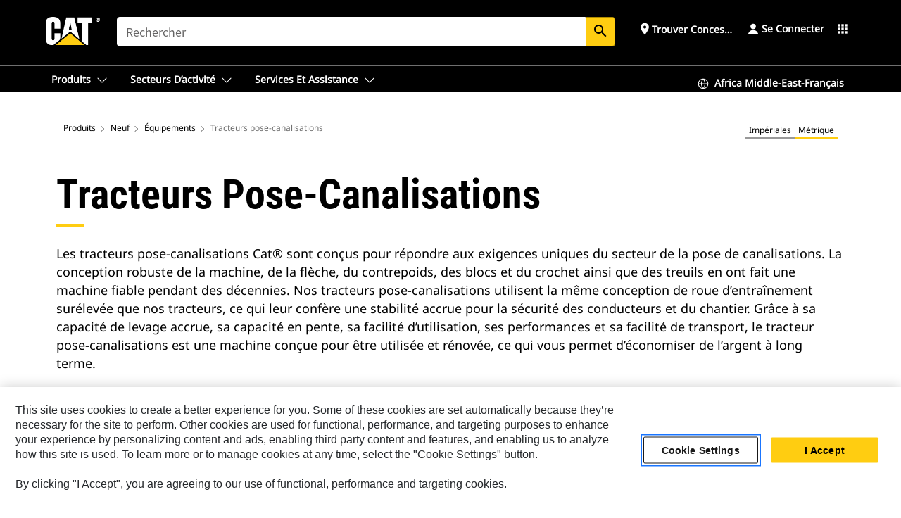

--- FILE ---
content_type: application/javascript
request_url: https://www.cat.com/etc.clientlibs/deg/components/content/product/editable/common/pim/productCards/v7/productCards/clientlibs/site.min.831accee9ae05d456dacf10965a2e2d3.js
body_size: 125645
content:
/*
 http://mths.be/placeholder v2.0.6 by @mathias  jQuery UI - v1.11.2 - 2014-10-16
 http://jqueryui.com
 Includes: core.js, widget.js, mouse.js, position.js, accordion.js, autocomplete.js, button.js, datepicker.js, dialog.js, draggable.js, droppable.js, effect.js, effect-blind.js, effect-bounce.js, effect-clip.js, effect-drop.js, effect-explode.js, effect-fade.js, effect-fold.js, effect-highlight.js, effect-puff.js, effect-pulsate.js, effect-scale.js, effect-shake.js, effect-size.js, effect-slide.js, effect-transfer.js, menu.js, progressbar.js, resizable.js, selectable.js, selectmenu.js, slider.js, sortable.js, spinner.js, tabs.js, tooltip.js
 Copyright 2014 jQuery Foundation and other contributors; Licensed MIT  Amplify 1.1.2

 Copyright 2011 - 2013 appendTo LLC. (http://appendto.com/team)
 Dual licensed under the MIT or GPL licenses.
 http://appendto.com/open-source-licenses

 http://amplifyjs.com
 Flextable

 Based on: FooTable - Awesome Responsive Tables
 http://themergency.com/footable

 Requires jQuery - http://jquery.com/

 Copyright 2012 Steven Usher & Brad Vincent
 Released under the MIT license
 You are free to use FooTable in commercial projects as long as this copyright header is left intact.

 Date: 18 Nov 2012
*/
var $jscomp=$jscomp||{};$jscomp.scope={};$jscomp.createTemplateTagFirstArg=function(c){return c.raw=c};$jscomp.createTemplateTagFirstArgWithRaw=function(c,m){c.raw=m;return c};$jscomp.ASSUME_ES5=!1;$jscomp.ASSUME_NO_NATIVE_MAP=!1;$jscomp.ASSUME_NO_NATIVE_SET=!1;$jscomp.SIMPLE_FROUND_POLYFILL=!1;$jscomp.ISOLATE_POLYFILLS=!1;$jscomp.FORCE_POLYFILL_PROMISE=!1;$jscomp.FORCE_POLYFILL_PROMISE_WHEN_NO_UNHANDLED_REJECTION=!1;
$jscomp.defineProperty=$jscomp.ASSUME_ES5||"function"==typeof Object.defineProperties?Object.defineProperty:function(c,m,n){if(c==Array.prototype||c==Object.prototype)return c;c[m]=n.value;return c};$jscomp.getGlobal=function(c){c=["object"==typeof globalThis&&globalThis,c,"object"==typeof window&&window,"object"==typeof self&&self,"object"==typeof global&&global];for(var m=0;m<c.length;++m){var n=c[m];if(n&&n.Math==Math)return n}throw Error("Cannot find global object");};$jscomp.global=$jscomp.getGlobal(this);
$jscomp.IS_SYMBOL_NATIVE="function"===typeof Symbol&&"symbol"===typeof Symbol("x");$jscomp.TRUST_ES6_POLYFILLS=!$jscomp.ISOLATE_POLYFILLS||$jscomp.IS_SYMBOL_NATIVE;$jscomp.polyfills={};$jscomp.propertyToPolyfillSymbol={};$jscomp.POLYFILL_PREFIX="$jscp$";var $jscomp$lookupPolyfilledValue=function(c,m){var n=$jscomp.propertyToPolyfillSymbol[m];if(null==n)return c[m];n=c[n];return void 0!==n?n:c[m]};
$jscomp.polyfill=function(c,m,n,A){m&&($jscomp.ISOLATE_POLYFILLS?$jscomp.polyfillIsolated(c,m,n,A):$jscomp.polyfillUnisolated(c,m,n,A))};$jscomp.polyfillUnisolated=function(c,m,n,A){n=$jscomp.global;c=c.split(".");for(A=0;A<c.length-1;A++){var F=c[A];if(!(F in n))return;n=n[F]}c=c[c.length-1];A=n[c];m=m(A);m!=A&&null!=m&&$jscomp.defineProperty(n,c,{configurable:!0,writable:!0,value:m})};
$jscomp.polyfillIsolated=function(c,m,n,A){var F=c.split(".");c=1===F.length;A=F[0];A=!c&&A in $jscomp.polyfills?$jscomp.polyfills:$jscomp.global;for(var t=0;t<F.length-1;t++){var r=F[t];if(!(r in A))return;A=A[r]}F=F[F.length-1];n=$jscomp.IS_SYMBOL_NATIVE&&"es6"===n?A[F]:null;m=m(n);null!=m&&(c?$jscomp.defineProperty($jscomp.polyfills,F,{configurable:!0,writable:!0,value:m}):m!==n&&(void 0===$jscomp.propertyToPolyfillSymbol[F]&&($jscomp.propertyToPolyfillSymbol[F]=$jscomp.IS_SYMBOL_NATIVE?$jscomp.global.Symbol(F):
$jscomp.POLYFILL_PREFIX+F),F=$jscomp.propertyToPolyfillSymbol[F],$jscomp.defineProperty(A,F,{configurable:!0,writable:!0,value:m})))};$jscomp.underscoreProtoCanBeSet=function(){var c={a:!0},m={};try{return m.__proto__=c,m.a}catch(n){}return!1};$jscomp.setPrototypeOf=$jscomp.TRUST_ES6_POLYFILLS&&"function"==typeof Object.setPrototypeOf?Object.setPrototypeOf:$jscomp.underscoreProtoCanBeSet()?function(c,m){c.__proto__=m;if(c.__proto__!==m)throw new TypeError(c+" is not extensible");return c}:null;
$jscomp.arrayIteratorImpl=function(c){var m=0;return function(){return m<c.length?{done:!1,value:c[m++]}:{done:!0}}};$jscomp.arrayIterator=function(c){return{next:$jscomp.arrayIteratorImpl(c)}};$jscomp.makeIterator=function(c){var m="undefined"!=typeof Symbol&&Symbol.iterator&&c[Symbol.iterator];return m?m.call(c):$jscomp.arrayIterator(c)};$jscomp.generator={};
$jscomp.generator.ensureIteratorResultIsObject_=function(c){if(!(c instanceof Object))throw new TypeError("Iterator result "+c+" is not an object");};$jscomp.generator.Context=function(){this.isRunning_=!1;this.yieldAllIterator_=null;this.yieldResult=void 0;this.nextAddress=1;this.finallyAddress_=this.catchAddress_=0;this.finallyContexts_=this.abruptCompletion_=null};
$jscomp.generator.Context.prototype.start_=function(){if(this.isRunning_)throw new TypeError("Generator is already running");this.isRunning_=!0};$jscomp.generator.Context.prototype.stop_=function(){this.isRunning_=!1};$jscomp.generator.Context.prototype.jumpToErrorHandler_=function(){this.nextAddress=this.catchAddress_||this.finallyAddress_};$jscomp.generator.Context.prototype.next_=function(c){this.yieldResult=c};
$jscomp.generator.Context.prototype.throw_=function(c){this.abruptCompletion_={exception:c,isException:!0};this.jumpToErrorHandler_()};$jscomp.generator.Context.prototype.return=function(c){this.abruptCompletion_={return:c};this.nextAddress=this.finallyAddress_};$jscomp.generator.Context.prototype.jumpThroughFinallyBlocks=function(c){this.abruptCompletion_={jumpTo:c};this.nextAddress=this.finallyAddress_};$jscomp.generator.Context.prototype.yield=function(c,m){this.nextAddress=m;return{value:c}};
$jscomp.generator.Context.prototype.yieldAll=function(c,m){c=$jscomp.makeIterator(c);var n=c.next();$jscomp.generator.ensureIteratorResultIsObject_(n);if(n.done)this.yieldResult=n.value,this.nextAddress=m;else return this.yieldAllIterator_=c,this.yield(n.value,m)};$jscomp.generator.Context.prototype.jumpTo=function(c){this.nextAddress=c};$jscomp.generator.Context.prototype.jumpToEnd=function(){this.nextAddress=0};
$jscomp.generator.Context.prototype.setCatchFinallyBlocks=function(c,m){this.catchAddress_=c;void 0!=m&&(this.finallyAddress_=m)};$jscomp.generator.Context.prototype.setFinallyBlock=function(c){this.catchAddress_=0;this.finallyAddress_=c||0};$jscomp.generator.Context.prototype.leaveTryBlock=function(c,m){this.nextAddress=c;this.catchAddress_=m||0};
$jscomp.generator.Context.prototype.enterCatchBlock=function(c){this.catchAddress_=c||0;c=this.abruptCompletion_.exception;this.abruptCompletion_=null;return c};$jscomp.generator.Context.prototype.enterFinallyBlock=function(c,m,n){n?this.finallyContexts_[n]=this.abruptCompletion_:this.finallyContexts_=[this.abruptCompletion_];this.catchAddress_=c||0;this.finallyAddress_=m||0};
$jscomp.generator.Context.prototype.leaveFinallyBlock=function(c,m){m=this.finallyContexts_.splice(m||0)[0];if(m=this.abruptCompletion_=this.abruptCompletion_||m){if(m.isException)return this.jumpToErrorHandler_();void 0!=m.jumpTo&&this.finallyAddress_<m.jumpTo?(this.nextAddress=m.jumpTo,this.abruptCompletion_=null):this.nextAddress=this.finallyAddress_}else this.nextAddress=c};$jscomp.generator.Context.prototype.forIn=function(c){return new $jscomp.generator.Context.PropertyIterator(c)};
$jscomp.generator.Context.PropertyIterator=function(c){this.object_=c;this.properties_=[];for(var m in c)this.properties_.push(m);this.properties_.reverse()};$jscomp.generator.Context.PropertyIterator.prototype.getNext=function(){for(;0<this.properties_.length;){var c=this.properties_.pop();if(c in this.object_)return c}return null};$jscomp.generator.Engine_=function(c){this.context_=new $jscomp.generator.Context;this.program_=c};
$jscomp.generator.Engine_.prototype.next_=function(c){this.context_.start_();if(this.context_.yieldAllIterator_)return this.yieldAllStep_(this.context_.yieldAllIterator_.next,c,this.context_.next_);this.context_.next_(c);return this.nextStep_()};
$jscomp.generator.Engine_.prototype.return_=function(c){this.context_.start_();var m=this.context_.yieldAllIterator_;if(m)return this.yieldAllStep_("return"in m?m["return"]:function(n){return{value:n,done:!0}},c,this.context_.return);this.context_.return(c);return this.nextStep_()};
$jscomp.generator.Engine_.prototype.throw_=function(c){this.context_.start_();if(this.context_.yieldAllIterator_)return this.yieldAllStep_(this.context_.yieldAllIterator_["throw"],c,this.context_.next_);this.context_.throw_(c);return this.nextStep_()};
$jscomp.generator.Engine_.prototype.yieldAllStep_=function(c,m,n){try{var A=c.call(this.context_.yieldAllIterator_,m);$jscomp.generator.ensureIteratorResultIsObject_(A);if(!A.done)return this.context_.stop_(),A;var F=A.value}catch(t){return this.context_.yieldAllIterator_=null,this.context_.throw_(t),this.nextStep_()}this.context_.yieldAllIterator_=null;n.call(this.context_,F);return this.nextStep_()};
$jscomp.generator.Engine_.prototype.nextStep_=function(){for(;this.context_.nextAddress;)try{var c=this.program_(this.context_);if(c)return this.context_.stop_(),{value:c.value,done:!1}}catch(m){this.context_.yieldResult=void 0,this.context_.throw_(m)}this.context_.stop_();if(this.context_.abruptCompletion_){c=this.context_.abruptCompletion_;this.context_.abruptCompletion_=null;if(c.isException)throw c.exception;return{value:c.return,done:!0}}return{value:void 0,done:!0}};
$jscomp.generator.Generator_=function(c){this.next=function(m){return c.next_(m)};this.throw=function(m){return c.throw_(m)};this.return=function(m){return c.return_(m)};this[Symbol.iterator]=function(){return this}};$jscomp.generator.createGenerator=function(c,m){m=new $jscomp.generator.Generator_(new $jscomp.generator.Engine_(m));$jscomp.setPrototypeOf&&c.prototype&&$jscomp.setPrototypeOf(m,c.prototype);return m};
$jscomp.asyncExecutePromiseGenerator=function(c){function m(A){return c.next(A)}function n(A){return c.throw(A)}return new Promise(function(A,F){function t(r){r.done?A(r.value):Promise.resolve(r.value).then(m,n).then(t,F)}t(c.next())})};$jscomp.asyncExecutePromiseGeneratorFunction=function(c){return $jscomp.asyncExecutePromiseGenerator(c())};$jscomp.asyncExecutePromiseGeneratorProgram=function(c){return $jscomp.asyncExecutePromiseGenerator(new $jscomp.generator.Generator_(new $jscomp.generator.Engine_(c)))};
(function(){var c=this,m=c._,n={},A=Array.prototype,F=Object.prototype,t=A.push,r=A.slice,z=A.concat,G=F.toString,D=F.hasOwnProperty,L=A.forEach,Q=A.map,U=A.reduce,S=A.reduceRight,R=A.filter,T=A.every,a=A.some,b=A.indexOf,d=A.lastIndexOf;F=Array.isArray;var e=Object.keys,g=Function.prototype.bind,f=function(l){return l instanceof f?l:this instanceof f?void(this._wrapped=l):new f(l)};"undefined"!=typeof exports?("undefined"!=typeof module&&module.exports&&(exports=module.exports=f),exports._=f):c._=
f;f.VERSION="1.6.0";var k=f.each=f.forEach=function(l,v,E){if(null==l)return l;if(L&&l.forEach===L)l.forEach(v,E);else if(l.length===+l.length)for(var K=0,O=l.length;O>K;K++){if(v.call(E,l[K],K,l)===n)return}else{var P=f.keys(l);K=0;for(O=P.length;O>K;K++)if(v.call(E,l[P[K]],P[K],l)===n)return}return l};f.map=f.collect=function(l,v,E){var K=[];return null==l?K:Q&&l.map===Q?l.map(v,E):(k(l,function(O,P,V){K.push(v.call(E,O,P,V))}),K)};f.reduce=f.foldl=f.inject=function(l,v,E,K){var O=2<arguments.length;
if(null==l&&(l=[]),U&&l.reduce===U)return K&&(v=f.bind(v,K)),O?l.reduce(v,E):l.reduce(v);if(k(l,function(P,V,W){O?E=v.call(K,E,P,V,W):(E=P,O=!0)}),!O)throw new TypeError("Reduce of empty array with no initial value");return E};f.reduceRight=f.foldr=function(l,v,E,K){var O=2<arguments.length;if(null==l&&(l=[]),S&&l.reduceRight===S)return K&&(v=f.bind(v,K)),O?l.reduceRight(v,E):l.reduceRight(v);var P=l.length;if(P!==+P){var V=f.keys(l);P=V.length}if(k(l,function(W,Z,aa){Z=V?V[--P]:--P;O?E=v.call(K,
E,l[Z],Z,aa):(E=l[Z],O=!0)}),!O)throw new TypeError("Reduce of empty array with no initial value");return E};f.find=f.detect=function(l,v,E){var K;return u(l,function(O,P,V){return v.call(E,O,P,V)?(K=O,!0):void 0}),K};f.filter=f.select=function(l,v,E){var K=[];return null==l?K:R&&l.filter===R?l.filter(v,E):(k(l,function(O,P,V){v.call(E,O,P,V)&&K.push(O)}),K)};f.reject=function(l,v,E){return f.filter(l,function(K,O,P){return!v.call(E,K,O,P)},E)};f.every=f.all=function(l,v,E){v||(v=f.identity);var K=
!0;return null==l?K:T&&l.every===T?l.every(v,E):(k(l,function(O,P,V){return(K=K&&v.call(E,O,P,V))?void 0:n}),!!K)};var u=f.some=f.any=function(l,v,E){v||(v=f.identity);var K=!1;return null==l?K:a&&l.some===a?l.some(v,E):(k(l,function(O,P,V){return K||(K=v.call(E,O,P,V))?n:void 0}),!!K)};f.contains=f.include=function(l,v){return null==l?!1:b&&l.indexOf===b?-1!=l.indexOf(v):u(l,function(E){return E===v})};f.invoke=function(l,v){var E=r.call(arguments,2),K=f.isFunction(v);return f.map(l,function(O){return(K?
v:O[v]).apply(O,E)})};f.pluck=function(l,v){return f.map(l,f.property(v))};f.where=function(l,v){return f.filter(l,f.matches(v))};f.findWhere=function(l,v){return f.find(l,f.matches(v))};f.max=function(l,v,E){if(!v&&f.isArray(l)&&l[0]===+l[0]&&65535>l.length)return Math.max.apply(Math,l);var K=-1/0,O=-1/0;return k(l,function(P,V,W){V=v?v.call(E,P,V,W):P;V>O&&(K=P,O=V)}),K};f.min=function(l,v,E){if(!v&&f.isArray(l)&&l[0]===+l[0]&&65535>l.length)return Math.min.apply(Math,l);var K=1/0,O=1/0;return k(l,
function(P,V,W){V=v?v.call(E,P,V,W):P;O>V&&(K=P,O=V)}),K};f.shuffle=function(l){var v,E=0,K=[];return k(l,function(O){v=f.random(E++);K[E-1]=K[v];K[v]=O}),K};f.sample=function(l,v,E){return null==v||E?(l.length!==+l.length&&(l=f.values(l)),l[f.random(l.length-1)]):f.shuffle(l).slice(0,Math.max(0,v))};var w=function(l){return null==l?f.identity:f.isFunction(l)?l:f.property(l)};f.sortBy=function(l,v,E){return v=w(v),f.pluck(f.map(l,function(K,O,P){return{value:K,index:O,criteria:v.call(E,K,O,P)}}).sort(function(K,
O){var P=K.criteria,V=O.criteria;if(P!==V){if(P>V||void 0===P)return 1;if(V>P||void 0===V)return-1}return K.index-O.index}),"value")};var J=function(l){return function(v,E,K){var O={};return E=w(E),k(v,function(P,V){V=E.call(K,P,V,v);l(O,V,P)}),O}};f.groupBy=J(function(l,v,E){f.has(l,v)?l[v].push(E):l[v]=[E]});f.indexBy=J(function(l,v,E){l[v]=E});f.countBy=J(function(l,v){f.has(l,v)?l[v]++:l[v]=1});f.sortedIndex=function(l,v,E,K){E=w(E);v=E.call(K,v);for(var O=0,P=l.length;P>O;){var V=O+P>>>1;E.call(K,
l[V])<v?O=V+1:P=V}return O};f.toArray=function(l){return l?f.isArray(l)?r.call(l):l.length===+l.length?f.map(l,f.identity):f.values(l):[]};f.size=function(l){return null==l?0:l.length===+l.length?l.length:f.keys(l).length};f.first=f.head=f.take=function(l,v,E){return null==l?void 0:null==v||E?l[0]:0>v?[]:r.call(l,0,v)};f.initial=function(l,v,E){return r.call(l,0,l.length-(null==v||E?1:v))};f.last=function(l,v,E){return null==l?void 0:null==v||E?l[l.length-1]:r.call(l,Math.max(l.length-v,0))};f.rest=
f.tail=f.drop=function(l,v,E){return r.call(l,null==v||E?1:v)};f.compact=function(l){return f.filter(l,f.identity)};var N=function(l,v,E){return v&&f.every(l,f.isArray)?z.apply(E,l):(k(l,function(K){f.isArray(K)||f.isArguments(K)?v?t.apply(E,K):N(K,v,E):E.push(K)}),E)};f.flatten=function(l,v){return N(l,v,[])};f.without=function(l){return f.difference(l,r.call(arguments,1))};f.partition=function(l,v){var E=[],K=[];return k(l,function(O){(v(O)?E:K).push(O)}),[E,K]};f.uniq=f.unique=function(l,v,E,K){f.isFunction(v)&&
(K=E,E=v,v=!1);E=E?f.map(l,E,K):l;var O=[],P=[];return k(E,function(V,W){(v?W&&P[P.length-1]===V:f.contains(P,V))||(P.push(V),O.push(l[W]))}),O};f.union=function(){return f.uniq(f.flatten(arguments,!0))};f.intersection=function(l){var v=r.call(arguments,1);return f.filter(f.uniq(l),function(E){return f.every(v,function(K){return f.contains(K,E)})})};f.difference=function(l){var v=z.apply(A,r.call(arguments,1));return f.filter(l,function(E){return!f.contains(v,E)})};f.zip=function(){for(var l=f.max(f.pluck(arguments,
"length").concat(0)),v=Array(l),E=0;l>E;E++)v[E]=f.pluck(arguments,""+E);return v};f.object=function(l,v){if(null==l)return{};for(var E={},K=0,O=l.length;O>K;K++)v?E[l[K]]=v[K]:E[l[K][0]]=l[K][1];return E};f.indexOf=function(l,v,E){if(null==l)return-1;var K=0,O=l.length;if(E){if("number"!=typeof E)return K=f.sortedIndex(l,v),l[K]===v?K:-1;K=0>E?Math.max(0,O+E):E}if(b&&l.indexOf===b)return l.indexOf(v,E);for(;O>K;K++)if(l[K]===v)return K;return-1};f.lastIndexOf=function(l,v,E){if(null==l)return-1;
var K=null!=E;if(d&&l.lastIndexOf===d)return K?l.lastIndexOf(v,E):l.lastIndexOf(v);for(E=K?E:l.length;E--;)if(l[E]===v)return E;return-1};f.range=function(l,v,E){1>=arguments.length&&(v=l||0,l=0);E=arguments[2]||1;for(var K=Math.max(Math.ceil((v-l)/E),0),O=0,P=Array(K);K>O;)P[O++]=l,l+=E;return P};var B=function(){};f.bind=function(l,v){var E,K;if(g&&l.bind===g)return g.apply(l,r.call(arguments,1));if(!f.isFunction(l))throw new TypeError;return E=r.call(arguments,2),K=function(){if(!(this instanceof
K))return l.apply(v,E.concat(r.call(arguments)));B.prototype=l.prototype;var O=new B;B.prototype=null;var P=l.apply(O,E.concat(r.call(arguments)));return Object(P)===P?P:O}};f.partial=function(l){var v=r.call(arguments,1);return function(){for(var E=0,K=v.slice(),O=0,P=K.length;P>O;O++)K[O]===f&&(K[O]=arguments[E++]);for(;E<arguments.length;)K.push(arguments[E++]);return l.apply(this,K)}};f.bindAll=function(l){var v=r.call(arguments,1);if(0===v.length)throw Error("bindAll must be passed function names");
return k(v,function(E){l[E]=f.bind(l[E],l)}),l};f.memoize=function(l,v){var E={};return v||(v=f.identity),function(){var K=v.apply(this,arguments);return f.has(E,K)?E[K]:E[K]=l.apply(this,arguments)}};f.delay=function(l,v){var E=r.call(arguments,2);return setTimeout(function(){return l.apply(null,E)},v)};f.defer=function(l){return f.delay.apply(f,[l,1].concat(r.call(arguments,1)))};f.throttle=function(l,v,E){var K,O,P,V=null,W=0;E||(E={});var Z=function(){W=!1===E.leading?0:f.now();V=null;P=l.apply(K,
O);K=O=null};return function(){var aa=f.now();W||!1!==E.leading||(W=aa);var ca=v-(aa-W);return K=this,O=arguments,0>=ca?(clearTimeout(V),V=null,W=aa,P=l.apply(K,O),K=O=null):V||!1===E.trailing||(V=setTimeout(Z,ca)),P}};f.debounce=function(l,v,E){var K,O,P,V,W,Z=function(){var aa=f.now()-V;v>aa?K=setTimeout(Z,v-aa):(K=null,E||(W=l.apply(P,O),P=O=null))};return function(){P=this;O=arguments;V=f.now();var aa=E&&!K;return K||(K=setTimeout(Z,v)),aa&&(W=l.apply(P,O),P=O=null),W}};f.once=function(l){var v,
E=!1;return function(){return E?v:(E=!0,v=l.apply(this,arguments),l=null,v)}};f.wrap=function(l,v){return f.partial(v,l)};f.compose=function(){var l=arguments;return function(){for(var v=arguments,E=l.length-1;0<=E;E--)v=[l[E].apply(this,v)];return v[0]}};f.after=function(l,v){return function(){return 1>--l?v.apply(this,arguments):void 0}};f.keys=function(l){if(!f.isObject(l))return[];if(e)return e(l);var v=[],E;for(E in l)f.has(l,E)&&v.push(E);return v};f.values=function(l){for(var v=f.keys(l),E=
v.length,K=Array(E),O=0;E>O;O++)K[O]=l[v[O]];return K};f.pairs=function(l){for(var v=f.keys(l),E=v.length,K=Array(E),O=0;E>O;O++)K[O]=[v[O],l[v[O]]];return K};f.invert=function(l){for(var v={},E=f.keys(l),K=0,O=E.length;O>K;K++)v[l[E[K]]]=E[K];return v};f.functions=f.methods=function(l){var v=[],E;for(E in l)f.isFunction(l[E])&&v.push(E);return v.sort()};f.extend=function(l){return k(r.call(arguments,1),function(v){if(v)for(var E in v)l[E]=v[E]}),l};f.pick=function(l){var v={},E=z.apply(A,r.call(arguments,
1));return k(E,function(K){K in l&&(v[K]=l[K])}),v};f.omit=function(l){var v={},E=z.apply(A,r.call(arguments,1)),K;for(K in l)f.contains(E,K)||(v[K]=l[K]);return v};f.defaults=function(l){return k(r.call(arguments,1),function(v){if(v)for(var E in v)void 0===l[E]&&(l[E]=v[E])}),l};f.clone=function(l){return f.isObject(l)?f.isArray(l)?l.slice():f.extend({},l):l};f.tap=function(l,v){return v(l),l};var H=function(l,v,E,K){if(l===v)return 0!==l||1/l==1/v;if(null==l||null==v)return l===v;l instanceof f&&
(l=l._wrapped);v instanceof f&&(v=v._wrapped);var O=G.call(l);if(O!=G.call(v))return!1;switch(O){case "[object String]":return l==String(v);case "[object Number]":return l!=+l?v!=+v:0==l?1/l==1/v:l==+v;case "[object Date]":case "[object Boolean]":return+l==+v;case "[object RegExp]":return l.source==v.source&&l.global==v.global&&l.multiline==v.multiline&&l.ignoreCase==v.ignoreCase}if("object"!=typeof l||"object"!=typeof v)return!1;for(var P=E.length;P--;)if(E[P]==l)return K[P]==v;P=l.constructor;var V=
v.constructor;if(P!==V&&!(f.isFunction(P)&&P instanceof P&&f.isFunction(V)&&V instanceof V)&&"constructor"in l&&"constructor"in v)return!1;E.push(l);K.push(v);P=0;V=!0;if("[object Array]"==O){if(P=l.length,V=P==v.length)for(;P--&&(V=H(l[P],v[P],E,K)););}else{for(var W in l)if(f.has(l,W)&&(P++,!(V=f.has(v,W)&&H(l[W],v[W],E,K))))break;if(V){for(W in v)if(f.has(v,W)&&!P--)break;V=!P}}return E.pop(),K.pop(),V};f.isEqual=function(l,v){return H(l,v,[],[])};f.isEmpty=function(l){if(null==l)return!0;if(f.isArray(l)||
f.isString(l))return 0===l.length;for(var v in l)if(f.has(l,v))return!1;return!0};f.isElement=function(l){return!(!l||1!==l.nodeType)};f.isArray=F||function(l){return"[object Array]"==G.call(l)};f.isObject=function(l){return l===Object(l)};k("Arguments Function String Number Date RegExp".split(" "),function(l){f["is"+l]=function(v){return G.call(v)=="[object "+l+"]"}});f.isArguments(arguments)||(f.isArguments=function(l){return!(!l||!f.has(l,"callee"))});"function"!=typeof/./&&(f.isFunction=function(l){return"function"==
typeof l});f.isFinite=function(l){return isFinite(l)&&!isNaN(parseFloat(l))};f.isNaN=function(l){return f.isNumber(l)&&l!=+l};f.isBoolean=function(l){return!0===l||!1===l||"[object Boolean]"==G.call(l)};f.isNull=function(l){return null===l};f.isUndefined=function(l){return void 0===l};f.has=function(l,v){return D.call(l,v)};f.noConflict=function(){return c._=m,this};f.identity=function(l){return l};f.constant=function(l){return function(){return l}};f.property=function(l){return function(v){return v[l]}};
f.matches=function(l){return function(v){if(v===l)return!0;for(var E in l)if(l[E]!==v[E])return!1;return!0}};f.times=function(l,v,E){for(var K=Array(Math.max(0,l)),O=0;l>O;O++)K[O]=v.call(E,O);return K};f.random=function(l,v){return null==v&&(v=l,l=0),l+Math.floor(Math.random()*(v-l+1))};f.now=Date.now||function(){return(new Date).getTime()};var C={escape:{"\x26":"\x26amp;","\x3c":"\x26lt;","\x3e":"\x26gt;",'"':"\x26quot;","'":"\x26#x27;"}};C.unescape=f.invert(C.escape);var y={escape:new RegExp("["+
f.keys(C.escape).join("")+"]","g"),unescape:new RegExp("("+f.keys(C.unescape).join("|")+")","g")};f.each(["escape","unescape"],function(l){f[l]=function(v){return null==v?"":(""+v).replace(y[l],function(E){return C[l][E]})}});f.result=function(l,v){if(null!=l)return v=l[v],f.isFunction(v)?v.call(l):v};f.mixin=function(l){k(f.functions(l),function(v){var E=f[v]=l[v];f.prototype[v]=function(){var K=[this._wrapped];return t.apply(K,arguments),M.call(this,E.apply(f,K))}})};var h=0;f.uniqueId=function(l){var v=
++h+"";return l?l+v:v};f.templateSettings={evaluate:/<%([\s\S]+?)%>/g,interpolate:/<%=([\s\S]+?)%>/g,escape:/<%-([\s\S]+?)%>/g};var q=/(.)^/,x={"'":"'","\\":"\\","\r":"r","\n":"n","\t":"t","\u2028":"u2028","\u2029":"u2029"},I=/\\|'|\r|\n|\t|\u2028|\u2029/g;f.template=function(l,v,E){E=f.defaults({},E,f.templateSettings);var K=new RegExp([(E.escape||q).source,(E.interpolate||q).source,(E.evaluate||q).source].join("|")+"|$","g"),O=0,P="__p+\x3d'";l.replace(K,function(W,Z,aa,ca,ba){return P+=l.slice(O,
ba).replace(I,function(Y){return"\\"+x[Y]}),Z&&(P+="'+\n((__t\x3d("+Z+"))\x3d\x3dnull?'':_.escape(__t))+\n'"),aa&&(P+="'+\n((__t\x3d("+aa+"))\x3d\x3dnull?'':__t)+\n'"),ca&&(P+="';\n"+ca+"\n__p+\x3d'"),O=ba+W.length,W});P+="';\n";E.variable||(P="with(obj||{}){\n"+P+"}\n");P="var __t,__p\x3d'',__j\x3dArray.prototype.join,print\x3dfunction(){__p+\x3d__j.call(arguments,'');};\n"+P+"return __p;\n";try{var V=new Function(E.variable||"obj","_",P)}catch(W){throw W.source=P,W;}if(v)return V(v,f);v=function(W){return V.call(this,
W,f)};return v.source="function("+(E.variable||"obj")+"){\n"+P+"}",v};f.chain=function(l){return f(l).chain()};var M=function(l){return this._chain?f(l).chain():l};f.mixin(f);k("pop push reverse shift sort splice unshift".split(" "),function(l){var v=A[l];f.prototype[l]=function(){var E=this._wrapped;return v.apply(E,arguments),"shift"!=l&&"splice"!=l||0!==E.length||delete E[0],M.call(this,E)}});k(["concat","join","slice"],function(l){var v=A[l];f.prototype[l]=function(){return M.call(this,v.apply(this._wrapped,
arguments))}});f.extend(f.prototype,{chain:function(){return this._chain=!0,this},value:function(){return this._wrapped}});"function"==typeof define&&define.amd&&define("underscore",[],function(){return f})}).call(this);
(function(c,m){if("function"===typeof define&&define.amd)define(["underscore","jquery","exports"],function(A,F,t){c.Backbone=m(c,t,A,F)});else if("undefined"!==typeof exports){var n=require("underscore");m(c,exports,n)}else c.Backbone=m(c,{},c._,c.jQuery||c.Zepto||c.ender||c.$)})(this,function(c,m,n,A){var F=c.Backbone,t=[].slice;m.VERSION="1.1.2";m.$=A;m.noConflict=function(){c.Backbone=F;return this};m.emulateHTTP=!1;m.emulateJSON=!1;var r=m.Events={on:function(h,q,x){if(!G(this,"on",h,[q,x])||
!q)return this;this._events||(this._events={});(this._events[h]||(this._events[h]=[])).push({callback:q,context:x,ctx:x||this});return this},once:function(h,q,x){if(!G(this,"once",h,[q,x])||!q)return this;var I=this,M=n.once(function(){I.off(h,M);q.apply(this,arguments)});M._callback=q;return this.on(h,M,x)},off:function(h,q,x){var I,M,l,v;if(!this._events||!G(this,"off",h,[q,x]))return this;if(!h&&!q&&!x)return this._events=void 0,this;var E=h?[h]:n.keys(this._events);var K=0;for(l=E.length;K<l;K++)if(h=
E[K],M=this._events[h]){this._events[h]=I=[];if(q||x){var O=0;for(v=M.length;O<v;O++){var P=M[O];(q&&q!==P.callback&&q!==P.callback._callback||x&&x!==P.context)&&I.push(P)}}I.length||delete this._events[h]}return this},trigger:function(h){if(!this._events)return this;var q=t.call(arguments,1);if(!G(this,"trigger",h,q))return this;var x=this._events[h],I=this._events.all;x&&D(x,q);I&&D(I,arguments);return this},stopListening:function(h,q,x){var I=this._listeningTo;if(!I)return this;var M=!q&&!x;x||
"object"!==typeof q||(x=this);h&&((I={})[h._listenId]=h);for(var l in I)h=I[l],h.off(q,x,this),(M||n.isEmpty(h._events))&&delete this._listeningTo[l];return this}},z=/\s+/,G=function(h,q,x,I){if(!x)return!0;if("object"===typeof x){for(var M in x)h[q].apply(h,[M,x[M]].concat(I));return!1}if(z.test(x)){x=x.split(z);M=0;for(var l=x.length;M<l;M++)h[q].apply(h,[x[M]].concat(I));return!1}return!0},D=function(h,q){var x,I=-1,M=h.length,l=q[0],v=q[1],E=q[2];switch(q.length){case 0:for(;++I<M;)(x=h[I]).callback.call(x.ctx);
break;case 1:for(;++I<M;)(x=h[I]).callback.call(x.ctx,l);break;case 2:for(;++I<M;)(x=h[I]).callback.call(x.ctx,l,v);break;case 3:for(;++I<M;)(x=h[I]).callback.call(x.ctx,l,v,E);break;default:for(;++I<M;)(x=h[I]).callback.apply(x.ctx,q)}};n.each({listenTo:"on",listenToOnce:"once"},function(h,q){r[q]=function(x,I,M){var l=this._listeningTo||(this._listeningTo={}),v=x._listenId||(x._listenId=n.uniqueId("l"));l[v]=x;M||"object"!==typeof I||(M=this);x[h](I,M,this);return this}});r.bind=r.on;r.unbind=r.off;
n.extend(m,r);var L=m.Model=function(h,q){var x=h||{};q||(q={});this.cid=n.uniqueId("c");this.attributes={};q.collection&&(this.collection=q.collection);q.parse&&(x=this.parse(x,q)||{});x=n.defaults({},x,n.result(this,"defaults"));this.set(x,q);this.changed={};this.initialize.apply(this,arguments)};n.extend(L.prototype,r,{changed:null,validationError:null,idAttribute:"id",initialize:function(){},toJSON:function(h){return n.clone(this.attributes)},sync:function(){return m.sync.apply(this,arguments)},
get:function(h){return this.attributes[h]},escape:function(h){return n.escape(this.get(h))},has:function(h){return null!=this.get(h)},set:function(h,q,x){var I;if(null==h)return this;if("object"===typeof h){var M=h;x=q}else(M={})[h]=q;x||(x={});if(!this._validate(M,x))return!1;var l=x.unset;var v=x.silent;h=[];var E=this._changing;this._changing=!0;E||(this._previousAttributes=n.clone(this.attributes),this.changed={});var K=this.attributes;var O=this._previousAttributes;this.idAttribute in M&&(this.id=
M[this.idAttribute]);for(I in M)q=M[I],n.isEqual(K[I],q)||h.push(I),n.isEqual(O[I],q)?delete this.changed[I]:this.changed[I]=q,l?delete K[I]:K[I]=q;if(!v)for(h.length&&(this._pending=x),q=0,I=h.length;q<I;q++)this.trigger("change:"+h[q],this,K[h[q]],x);if(E)return this;if(!v)for(;this._pending;)x=this._pending,this._pending=!1,this.trigger("change",this,x);this._changing=this._pending=!1;return this},unset:function(h,q){return this.set(h,void 0,n.extend({},q,{unset:!0}))},clear:function(h){var q=
{},x;for(x in this.attributes)q[x]=void 0;return this.set(q,n.extend({},h,{unset:!0}))},hasChanged:function(h){return null==h?!n.isEmpty(this.changed):n.has(this.changed,h)},changedAttributes:function(h){if(!h)return this.hasChanged()?n.clone(this.changed):!1;var q,x=!1,I=this._changing?this._previousAttributes:this.attributes,M;for(M in h)n.isEqual(I[M],q=h[M])||((x||(x={}))[M]=q);return x},previous:function(h){return null!=h&&this._previousAttributes?this._previousAttributes[h]:null},previousAttributes:function(){return n.clone(this._previousAttributes)},
fetch:function(h){h=h?n.clone(h):{};void 0===h.parse&&(h.parse=!0);var q=this,x=h.success;h.success=function(I){if(!q.set(q.parse(I,h),h))return!1;x&&x(q,I,h);q.trigger("sync",q,I,h)};y(this,h);return this.sync("read",this,h)},save:function(h,q,x){var I=this.attributes;if(null==h||"object"===typeof h){var M=h;x=q}else(M={})[h]=q;x=n.extend({validate:!0},x);if(M&&!x.wait){if(!this.set(M,x))return!1}else if(!this._validate(M,x))return!1;M&&x.wait&&(this.attributes=n.extend({},I,M));void 0===x.parse&&
(x.parse=!0);var l=this,v=x.success;x.success=function(E){l.attributes=I;var K=l.parse(E,x);x.wait&&(K=n.extend(M||{},K));if(n.isObject(K)&&!l.set(K,x))return!1;v&&v(l,E,x);l.trigger("sync",l,E,x)};y(this,x);h=this.isNew()?"create":x.patch?"patch":"update";"patch"===h&&(x.attrs=M);h=this.sync(h,this,x);M&&x.wait&&(this.attributes=I);return h},destroy:function(h){h=h?n.clone(h):{};var q=this,x=h.success,I=function(){q.trigger("destroy",q,q.collection,h)};h.success=function(l){(h.wait||q.isNew())&&
I();x&&x(q,l,h);q.isNew()||q.trigger("sync",q,l,h)};if(this.isNew())return h.success(),!1;y(this,h);var M=this.sync("delete",this,h);h.wait||I();return M},url:function(){var h=n.result(this,"urlRoot")||n.result(this.collection,"url")||C();return this.isNew()?h:h.replace(/([^\/])$/,"$1/")+encodeURIComponent(this.id)},parse:function(h,q){return h},clone:function(){return new this.constructor(this.attributes)},isNew:function(){return!this.has(this.idAttribute)},isValid:function(h){return this._validate({},
n.extend(h||{},{validate:!0}))},_validate:function(h,q){if(!q.validate||!this.validate)return!0;h=n.extend({},this.attributes,h);h=this.validationError=this.validate(h,q)||null;if(!h)return!0;this.trigger("invalid",this,h,n.extend(q,{validationError:h}));return!1}});n.each("keys values pairs invert pick omit".split(" "),function(h){L.prototype[h]=function(){var q=t.call(arguments);q.unshift(this.attributes);return n[h].apply(n,q)}});var Q=m.Collection=function(h,q){q||(q={});q.model&&(this.model=
q.model);void 0!==q.comparator&&(this.comparator=q.comparator);this._reset();this.initialize.apply(this,arguments);h&&this.reset(h,n.extend({silent:!0},q))},U={add:!0,remove:!0,merge:!0},S={add:!0,remove:!1};n.extend(Q.prototype,r,{model:L,initialize:function(){},toJSON:function(h){return this.map(function(q){return q.toJSON(h)})},sync:function(){return m.sync.apply(this,arguments)},add:function(h,q){return this.set(h,n.extend({merge:!1},q,S))},remove:function(h,q){var x=!n.isArray(h);h=x?[h]:n.clone(h);
q||(q={});var I,M;var l=0;for(I=h.length;l<I;l++)if(M=h[l]=this.get(h[l])){delete this._byId[M.id];delete this._byId[M.cid];var v=this.indexOf(M);this.models.splice(v,1);this.length--;q.silent||(q.index=v,M.trigger("remove",M,this,q));this._removeReference(M,q)}return x?h[0]:h},set:function(h,q){q=n.defaults({},q,U);q.parse&&(h=this.parse(h,q));var x=!n.isArray(h);h=x?h?[h]:[]:n.clone(h);var I,M,l,v=q.at,E=this.model,K=this.comparator&&null==v&&!1!==q.sort,O=n.isString(this.comparator)?this.comparator:
null,P=[],V=[],W={},Z=q.add,aa=q.merge,ca=q.remove,ba=!K&&Z&&ca?[]:!1;var Y=0;for(I=h.length;Y<I;Y++){var X=h[Y]||{};var da=X instanceof L?M=X:X[E.prototype.idAttribute||"id"];if(da=this.get(da))ca&&(W[da.cid]=!0),aa&&(X=X===M?M.attributes:X,q.parse&&(X=da.parse(X,q)),da.set(X,q),K&&!l&&da.hasChanged(O)&&(l=!0)),h[Y]=da;else if(Z){M=h[Y]=this._prepareModel(X,q);if(!M)continue;P.push(M);this._addReference(M,q)}M=da||M;!ba||!M.isNew()&&W[M.id]||ba.push(M);W[M.id]=!0}if(ca){Y=0;for(I=this.length;Y<I;++Y)W[(M=
this.models[Y]).cid]||V.push(M);V.length&&this.remove(V,q)}if(P.length||ba&&ba.length)if(K&&(l=!0),this.length+=P.length,null!=v)for(Y=0,I=P.length;Y<I;Y++)this.models.splice(v+Y,0,P[Y]);else for(ba&&(this.models.length=0),X=ba||P,Y=0,I=X.length;Y<I;Y++)this.models.push(X[Y]);l&&this.sort({silent:!0});if(!q.silent){Y=0;for(I=P.length;Y<I;Y++)(M=P[Y]).trigger("add",M,this,q);(l||ba&&ba.length)&&this.trigger("sort",this,q)}return x?h[0]:h},reset:function(h,q){q||(q={});for(var x=0,I=this.models.length;x<
I;x++)this._removeReference(this.models[x],q);q.previousModels=this.models;this._reset();h=this.add(h,n.extend({silent:!0},q));q.silent||this.trigger("reset",this,q);return h},push:function(h,q){return this.add(h,n.extend({at:this.length},q))},pop:function(h){var q=this.at(this.length-1);this.remove(q,h);return q},unshift:function(h,q){return this.add(h,n.extend({at:0},q))},shift:function(h){var q=this.at(0);this.remove(q,h);return q},slice:function(){return t.apply(this.models,arguments)},get:function(h){if(null!=
h)return this._byId[h]||this._byId[h.id]||this._byId[h.cid]},at:function(h){return this.models[h]},where:function(h,q){return n.isEmpty(h)?q?void 0:[]:this[q?"find":"filter"](function(x){for(var I in h)if(h[I]!==x.get(I))return!1;return!0})},findWhere:function(h){return this.where(h,!0)},sort:function(h){if(!this.comparator)throw Error("Cannot sort a set without a comparator");h||(h={});n.isString(this.comparator)||1===this.comparator.length?this.models=this.sortBy(this.comparator,this):this.models.sort(n.bind(this.comparator,
this));h.silent||this.trigger("sort",this,h);return this},pluck:function(h){return n.invoke(this.models,"get",h)},fetch:function(h){h=h?n.clone(h):{};void 0===h.parse&&(h.parse=!0);var q=h.success,x=this;h.success=function(I){x[h.reset?"reset":"set"](I,h);q&&q(x,I,h);x.trigger("sync",x,I,h)};y(this,h);return this.sync("read",this,h)},create:function(h,q){q=q?n.clone(q):{};if(!(h=this._prepareModel(h,q)))return!1;q.wait||this.add(h,q);var x=this,I=q.success;q.success=function(M,l){q.wait&&x.add(M,
q);I&&I(M,l,q)};h.save(null,q);return h},parse:function(h,q){return h},clone:function(){return new this.constructor(this.models)},_reset:function(){this.length=0;this.models=[];this._byId={}},_prepareModel:function(h,q){if(h instanceof L)return h;q=q?n.clone(q):{};q.collection=this;h=new this.model(h,q);if(!h.validationError)return h;this.trigger("invalid",this,h.validationError,q);return!1},_addReference:function(h,q){this._byId[h.cid]=h;null!=h.id&&(this._byId[h.id]=h);h.collection||(h.collection=
this);h.on("all",this._onModelEvent,this)},_removeReference:function(h,q){this===h.collection&&delete h.collection;h.off("all",this._onModelEvent,this)},_onModelEvent:function(h,q,x,I){if("add"!==h&&"remove"!==h||x===this)"destroy"===h&&this.remove(q,I),q&&h==="change:"+q.idAttribute&&(delete this._byId[q.previous(q.idAttribute)],null!=q.id&&(this._byId[q.id]=q)),this.trigger.apply(this,arguments)}});n.each("forEach each map collect reduce foldl inject reduceRight foldr find detect filter select reject every all some any include contains invoke max min toArray size first head take initial rest tail drop last without difference indexOf shuffle lastIndexOf isEmpty chain sample".split(" "),
function(h){Q.prototype[h]=function(){var q=t.call(arguments);q.unshift(this.models);return n[h].apply(n,q)}});n.each(["groupBy","countBy","sortBy","indexBy"],function(h){Q.prototype[h]=function(q,x){var I=n.isFunction(q)?q:function(M){return M.get(q)};return n[h](this.models,I,x)}});A=m.View=function(h){this.cid=n.uniqueId("view");h||(h={});n.extend(this,n.pick(h,T));this._ensureElement();this.initialize.apply(this,arguments);this.delegateEvents()};var R=/^(\S+)\s*(.*)$/,T="model collection el id attributes className tagName events".split(" ");
n.extend(A.prototype,r,{tagName:"div",$:function(h){return this.$el.find(h)},initialize:function(){},render:function(){return this},remove:function(){this.$el.remove();this.stopListening();return this},setElement:function(h,q){this.$el&&this.undelegateEvents();this.$el=h instanceof m.$?h:m.$(h);this.el=this.$el[0];!1!==q&&this.delegateEvents();return this},delegateEvents:function(h){if(!h&&!(h=n.result(this,"events")))return this;this.undelegateEvents();for(var q in h){var x=h[q];n.isFunction(x)||
(x=this[h[q]]);if(x){var I=q.match(R),M=I[1];I=I[2];x=n.bind(x,this);M+=".delegateEvents"+this.cid;if(""===I)this.$el.on(M,x);else this.$el.on(M,I,x)}}return this},undelegateEvents:function(){this.$el.off(".delegateEvents"+this.cid);return this},_ensureElement:function(){if(this.el)this.setElement(n.result(this,"el"),!1);else{var h=n.extend({},n.result(this,"attributes"));this.id&&(h.id=n.result(this,"id"));this.className&&(h["class"]=n.result(this,"className"));h=m.$("\x3c"+n.result(this,"tagName")+
"\x3e").attr(h);this.setElement(h,!1)}}});m.sync=function(h,q,x){var I=b[h];n.defaults(x||(x={}),{emulateHTTP:m.emulateHTTP,emulateJSON:m.emulateJSON});var M={type:I,dataType:"json"};x.url||(M.url=n.result(q,"url")||C());null!=x.data||!q||"create"!==h&&"update"!==h&&"patch"!==h||(M.contentType="application/json",M.data=JSON.stringify(x.attrs||q.toJSON(x)));x.emulateJSON&&(M.contentType="application/x-www-form-urlencoded",M.data=M.data?{model:M.data}:{});if(x.emulateHTTP&&("PUT"===I||"DELETE"===I||
"PATCH"===I)){M.type="POST";x.emulateJSON&&(M.data._method=I);var l=x.beforeSend;x.beforeSend=function(v){v.setRequestHeader("X-HTTP-Method-Override",I);if(l)return l.apply(this,arguments)}}"GET"===M.type||x.emulateJSON||(M.processData=!1);"PATCH"===M.type&&a&&(M.xhr=function(){return new ActiveXObject("Microsoft.XMLHTTP")});h=x.xhr=m.ajax(n.extend(M,x));q.trigger("request",q,h,x);return h};var a="undefined"!==typeof window&&!!window.ActiveXObject&&!(window.XMLHttpRequest&&(new XMLHttpRequest).dispatchEvent),
b={create:"POST",update:"PUT",patch:"PATCH","delete":"DELETE",read:"GET"};m.ajax=function(){return m.$.ajax.apply(m.$,arguments)};var d=m.Router=function(h){h||(h={});h.routes&&(this.routes=h.routes);this._bindRoutes();this.initialize.apply(this,arguments)},e=/\((.*?)\)/g,g=/(\(\?)?:\w+/g,f=/\*\w+/g,k=/[\-{}\[\]+?.,\\\^$|#\s]/g;n.extend(d.prototype,r,{initialize:function(){},route:function(h,q,x){n.isRegExp(h)||(h=this._routeToRegExp(h));n.isFunction(q)&&(x=q,q="");x||(x=this[q]);var I=this;m.history.route(h,
function(M){M=I._extractParameters(h,M);I.execute(x,M);I.trigger.apply(I,["route:"+q].concat(M));I.trigger("route",q,M);m.history.trigger("route",I,q,M)});return this},execute:function(h,q){h&&h.apply(this,q)},navigate:function(h,q){m.history.navigate(h,q);return this},_bindRoutes:function(){if(this.routes){this.routes=n.result(this,"routes");for(var h,q=n.keys(this.routes);null!=(h=q.pop());)this.route(h,this.routes[h])}},_routeToRegExp:function(h){h=h.replace(k,"\\$\x26").replace(e,"(?:$1)?").replace(g,
function(q,x){return x?q:"([^/?]+)"}).replace(f,"([^?]*?)");return new RegExp("^"+h+"(?:\\?([\\s\\S]*))?$")},_extractParameters:function(h,q){var x=h.exec(q).slice(1);return n.map(x,function(I,M){return M===x.length-1?I||null:I?decodeURIComponent(I):null})}});var u=m.History=function(){this.handlers=[];n.bindAll(this,"checkUrl");"undefined"!==typeof window&&(this.location=window.location,this.history=window.history)},w=/^[#\/]|\s+$/g,J=/^\/+|\/+$/g,N=/msie [\w.]+/,B=/\/$/,H=/#.*$/;u.started=!1;n.extend(u.prototype,
r,{interval:50,atRoot:function(){return this.location.pathname.replace(/[^\/]$/,"$\x26/")===this.root},getHash:function(h){return(h=(h||this).location.href.match(/#(.*)$/))?h[1]:""},getFragment:function(h,q){null==h&&(this._hasPushState||!this._wantsHashChange||q?(h=decodeURI(this.location.pathname+this.location.search),q=this.root.replace(B,""),h.indexOf(q)||(h=h.slice(q.length))):h=this.getHash());return h.replace(w,"")},start:function(h){if(u.started)throw Error("Backbone.history has already been started");
u.started=!0;this.options=n.extend({root:"/"},this.options,h);this.root=this.options.root;this._wantsHashChange=!1!==this.options.hashChange;this._wantsPushState=!!this.options.pushState;this._hasPushState=!!(this.options.pushState&&this.history&&this.history.pushState);h=this.getFragment();var q=document.documentMode;q=N.exec(navigator.userAgent.toLowerCase())&&(!q||7>=q);this.root=("/"+this.root+"/").replace(J,"/");q&&this._wantsHashChange&&(this.iframe=m.$('\x3ciframe src\x3d"javascript:0" tabindex\x3d"-1"\x3e').hide().appendTo("body")[0].contentWindow,
this.navigate(h));if(this._hasPushState)m.$(window).on("popstate",this.checkUrl);else if(this._wantsHashChange&&"onhashchange"in window&&!q)m.$(window).on("hashchange",this.checkUrl);else this._wantsHashChange&&(this._checkUrlInterval=setInterval(this.checkUrl,this.interval));this.fragment=h;h=this.location;if(this._wantsHashChange&&this._wantsPushState){if(!this._hasPushState&&!this.atRoot())return this.fragment=this.getFragment(null,!0),this.location.replace(this.root+"#"+this.fragment),!0;this._hasPushState&&
this.atRoot()&&h.hash&&(this.fragment=this.getHash().replace(w,""),this.history.replaceState({},document.title,this.root+this.fragment))}if(!this.options.silent)return this.loadUrl()},stop:function(){m.$(window).off("popstate",this.checkUrl).off("hashchange",this.checkUrl);this._checkUrlInterval&&clearInterval(this._checkUrlInterval);u.started=!1},route:function(h,q){this.handlers.unshift({route:h,callback:q})},checkUrl:function(h){h=this.getFragment();h===this.fragment&&this.iframe&&(h=this.getFragment(this.getHash(this.iframe)));
if(h===this.fragment)return!1;this.iframe&&this.navigate(h);this.loadUrl()},loadUrl:function(h){h=this.fragment=this.getFragment(h);return n.any(this.handlers,function(q){if(q.route.test(h))return q.callback(h),!0})},navigate:function(h,q){if(!u.started)return!1;q&&!0!==q||(q={trigger:!!q});var x=this.root+(h=this.getFragment(h||""));h=h.replace(H,"");if(this.fragment!==h){this.fragment=h;""===h&&"/"!==x&&(x=x.slice(0,-1));if(this._hasPushState)this.history[q.replace?"replaceState":"pushState"]({},
document.title,x);else if(this._wantsHashChange)this._updateHash(this.location,h,q.replace),this.iframe&&h!==this.getFragment(this.getHash(this.iframe))&&(q.replace||this.iframe.document.open().close(),this._updateHash(this.iframe.location,h,q.replace));else return this.location.assign(x);if(q.trigger)return this.loadUrl(h)}},_updateHash:function(h,q,x){x?(x=h.href.replace(/(javascript:|#).*$/,""),h.replace(x+"#"+q)):h.hash="#"+q}});m.history=new u;L.extend=Q.extend=d.extend=A.extend=u.extend=function(h,
q){var x=this;var I=h&&n.has(h,"constructor")?h.constructor:function(){return x.apply(this,arguments)};n.extend(I,x,q);q=function(){this.constructor=I};q.prototype=x.prototype;I.prototype=new q;h&&n.extend(I.prototype,h);I.__super__=x.prototype;return I};var C=function(){throw Error('A "url" property or function must be specified');},y=function(h,q){var x=q.error;q.error=function(I){x&&x(h,I,q);h.trigger("error",h,I,q)}};return m});
!function(c){if("object"==typeof exports)module.exports=c(require("underscore"),require("backbone"));else if("function"==typeof define&&define.amd)define(["underscore","backbone"],c);else if("undefined"!=typeof _&&"undefined"!=typeof Backbone){var m=Backbone.PageableCollection,n=c(_,Backbone);Backbone.PageableCollection.noConflict=function(){return Backbone.PageableCollection=m,n}}}(function(c,m){function n(B,H){if(!c.isNumber(B)||c.isNaN(B)||!c.isFinite(B)||~~B!==B)throw new TypeError("`"+H+"` must be a finite integer");
return B}function A(B){for(var H,C,y={},h=decodeURIComponent,q=B.split("\x26"),x=0,I=q.length;I>x;x++)H=q[x].split("\x3d"),B=H[0],H=H[1]||!0,B=h(B),H=h(H),C=y[B],R(C)?C.push(H):y[B]=C?[C,H]:H;return y}function F(B,H,C){if((B=B._events[H])&&B.length){var y=B[B.length-1],h=y.callback;y.callback=function(){try{h.apply(this,arguments),C()}catch(q){throw q;}finally{y.callback=h}}}else C()}var t=c.extend,r=c.omit,z=c.clone,G=c.each,D=c.pick,L=c.contains,Q=c.isEmpty,U=c.pairs,S=c.invert,R=c.isArray,T=c.isFunction,
a=c.isObject,b=c.keys,d=c.isUndefined,e=Math.ceil,g=Math.floor,f=Math.max,k=m.Collection.prototype,u=/[\s'"]/g,w=/[<>\s'"]/g,J=m.PageableCollection=m.Collection.extend({state:{firstPage:1,lastPage:null,currentPage:null,pageSize:25,totalPages:null,totalRecords:null,sortKey:null,order:-1},mode:"server",queryParams:{currentPage:"page",pageSize:"per_page",totalPages:"total_pages",totalRecords:"total_entries",sortKey:"sort_by",order:"order",directions:{"-1":"asc",1:"desc"}},constructor:function(B,H){k.constructor.apply(this,
arguments);H=H||{};var C=this.mode=H.mode||this.mode||N.mode,y=t({},N.queryParams,this.queryParams,H.queryParams||{});y.directions=t({},N.queryParams.directions,this.queryParams.directions,y.directions||{});this.queryParams=y;y=this.state=t({},N.state,this.state,H.state||{});y.currentPage=null==y.currentPage?y.firstPage:y.currentPage;R(B)||(B=B?[B]:[]);B=B.slice();"server"==C||null!=y.totalRecords||Q(B)||(y.totalRecords=B.length);this.switchMode(C,t({fetch:!1,resetState:!1,models:B},H));var h=H.comparator;
if(y.sortKey&&!h&&this.setSorting(y.sortKey,y.order,H),"server"!=C)C=this.fullCollection,h&&H.full&&(this.comparator=null,C.comparator=h),H.full&&C.sort(),B&&!Q(B)&&(this.reset(B,t({silent:!0},H)),this.getPage(y.currentPage),B.splice.apply(B,[0,B.length].concat(this.models)));this._initState=z(this.state)},_makeFullCollection:function(B,H){var C,y=["url","model","sync","comparator"],h=this.constructor.prototype,q={};var x=0;for(C=y.length;C>x;x++){var I=y[x];d(h[I])||(q[I]=h[I])}B=new (m.Collection.extend(q))(B,
H);x=0;for(C=y.length;C>x;x++)I=y[x],this[I]!==h[I]&&(B[I]=this[I]);return B},_makeCollectionEventHandler:function(B,H){return function(C,y,h,q){var x=B._handlers;G(b(x),function(aa){var ca=x[aa];B.off(aa,ca);H.off(aa,ca)});var I=z(B.state),M=I.firstPage,l=I.pageSize,v=(0===M?I.currentPage:I.currentPage-1)*l,E=v+l;if("add"==C){var K,O,P;q=q||{};if(h==H){var V=H.indexOf(y);V>=v&&E>V&&(P=B,K=O=V-v)}else K=B.indexOf(y),V=v+K,P=H,O=d(q.at)?V:q.at+v;if(q.onRemove||(++I.totalRecords,delete q.onRemove),
B.state=B._checkState(I),P){P.add(y,t({},q||{},{at:O}));var W=K>=l?y:!d(q.at)&&E>O&&B.length>l?B.at(l):null;W&&F(h,C,function(){B.remove(W,{onAdd:!0})})}}if("remove"==C)if(q.onAdd)delete q.onAdd;else{--I.totalRecords?(K=I.totalPages=e(I.totalRecords/l),I.lastPage=0===M?K-1:K||M,I.currentPage>K&&(I.currentPage=I.lastPage)):(I.totalRecords=null,I.totalPages=null);B.state=B._checkState(I);var Z;M=q.index;h==B?((Z=H.at(E))?F(B,C,function(){B.push(Z,{onRemove:!0})}):!B.length&&I.totalRecords&&B.reset(H.models.slice(v-
l,E-l),t({},q,{parse:!1})),H.remove(y)):M>=v&&E>M&&((Z=H.at(E-1))&&F(B,C,function(){B.push(Z,{onRemove:!0})}),B.remove(y),!B.length&&I.totalRecords&&B.reset(H.models.slice(v-l,E-l),t({},q,{parse:!1})))}"reset"==C&&((q=h,h=y,h==B&&null==q.from&&null==q.to)?(I=H.models.slice(0,v),l=H.models.slice(v+B.models.length),H.reset(I.concat(B.models).concat(l),q)):h==H&&((I.totalRecords=H.models.length)||(I.totalRecords=null,I.totalPages=null),"client"==B.mode&&(I.lastPage=I.currentPage=I.firstPage),B.state=
B._checkState(I),B.reset(H.models.slice(v,E),t({},q,{parse:!1}))));"sort"==C&&(q=h,h=y,h===H&&B.reset(H.models.slice(v,E),t({},q,{parse:!1})));G(b(x),function(aa){var ca=x[aa];G([B,H],function(ba){ba.on(aa,ca);ba=ba._events[aa]||[];ba.unshift(ba.pop())})})}},_checkState:function(B){var H=this.mode,C=this.links,y=B.totalRecords,h=B.pageSize,q=B.currentPage,x=B.firstPage;if(null!=y&&null!=h&&null!=q&&null!=x&&("infinite"==H?C:1)){if(y=n(y,"totalRecords"),h=n(h,"pageSize"),q=n(q,"currentPage"),x=n(x,
"firstPage"),1>h)throw new RangeError("`pageSize` must be \x3e\x3d 1");if(y=B.totalPages=e(y/h),0>x||1<x)throw new RangeError("`firstPage must be 0 or 1`");if(B.lastPage=0===x?f(0,y-1):y||x,"infinite"==H){if(!C[q+""])throw new RangeError("No link found for page "+q);}else if(x>q||0<y&&(x?q>y:q>=y))throw new RangeError("`currentPage` must be firstPage \x3c\x3d currentPage "+(x?"\x3e":"\x3e\x3d")+" totalPages if "+x+"-based. Got "+q+".");}return B},setPageSize:function(B,H){B=n(B,"pageSize");H=H||{first:!1};
var C=this.state,y=e(C.totalRecords/B),h=y?f(C.firstPage,g(y*C.currentPage/C.totalPages)):C.firstPage;return C=this.state=this._checkState(t({},C,{pageSize:B,currentPage:H.first?C.firstPage:h,totalPages:y})),this.getPage(C.currentPage,r(H,["first"]))},switchMode:function(B,H){if(!L(["server","client","infinite"],B))throw new TypeError('`mode` must be one of "server", "client" or "infinite"');H=H||{fetch:!0,resetState:!0};var C=this.state=H.resetState?z(this._initState):this._checkState(t({},this.state));
this.mode=B;var y,h=this,q=this.fullCollection,x=this._handlers=this._handlers||{};if("server"==B||q)"server"==B&&q&&(G(b(x),function(v){y=x[v];h.off(v,y);q.off(v,y)}),delete this._handlers,this._fullComparator=q.comparator,delete this.fullCollection);else{q=this._makeFullCollection(H.models||[],H);q.pageableCollection=this;this.fullCollection=q;var I=this._makeCollectionEventHandler(this,q);G(["add","remove","reset","sort"],function(v){x[v]=y=c.bind(I,{},v);h.on(v,y);q.on(v,y)});q.comparator=this._fullComparator}if("infinite"==
B){B=this.links={};var M=C.firstPage,l=e(C.totalRecords/C.pageSize);M=0===M?f(0,l-1):l||M;for(C=C.firstPage;M>=C;C++)B[C]=this.url}else this.links&&delete this.links;return H.fetch?this.fetch(r(H,"fetch","resetState")):this},hasPreviousPage:function(){var B=this.state,H=B.currentPage;return"infinite"!=this.mode?H>B.firstPage:!!this.links[H-1]},hasNextPage:function(){var B=this.state,H=this.state.currentPage;return"infinite"!=this.mode?H<B.lastPage:!!this.links[H+1]},getFirstPage:function(B){return this.getPage("first",
B)},getPreviousPage:function(B){return this.getPage("prev",B)},getNextPage:function(B){return this.getPage("next",B)},getLastPage:function(B){return this.getPage("last",B)},getPage:function(B,H){var C=this.mode,y=this.fullCollection;H=H||{fetch:!1};var h=this.state,q=h.firstPage,x=h.currentPage,I=h.lastPage,M=h.pageSize;switch(B){case "first":B=q;break;case "prev":B=x-1;break;case "next":B=x+1;break;case "last":B=I;break;default:B=n(B,"index")}this.state=this._checkState(t({},h,{currentPage:B}));
H.from=x;H.to=B;h=(0===q?B:B-1)*M;y=y&&y.length?y.models.slice(h,h+M):[];return"client"!=C&&("infinite"!=C||Q(y))||H.fetch?("infinite"==C&&(H.url=this.links[B]),this.fetch(r(H,"fetch"))):(this.reset(y,r(H,"fetch")),this)},getPageByOffset:function(B,H){if(0>B)throw new RangeError("`offset must be \x3e 0`");B=n(B);B=g(B/this.state.pageSize);return 0!==this.state.firstPage&&B++,B>this.state.lastPage&&(B=this.state.lastPage),this.getPage(B,H)},sync:function(B,H,C){var y=this;if("infinite"==y.mode){var h=
C.success,q=y.state.currentPage;C.success=function(x,I,M){var l=y.links,v=y.parseLinks(x,t({xhr:M},C));v.first&&(l[y.state.firstPage]=v.first);v.prev&&(l[q-1]=v.prev);v.next&&(l[q+1]=v.next);h&&h(x,I,M)}}return(k.sync||m.sync).call(y,B,H,C)},parseLinks:function(B,H){var C={};if(B=H.xhr.getResponseHeader("Link")){var y=["first","prev","next"];G(B.split(","),function(h){h=h.split(";");var q=h[0].replace(w,"");h=h.slice(1);G(h,function(x){var I=x.split("\x3d");x=I[0].replace(u,"");I=I[1].replace(u,"");
"rel"==x&&L(y,I)&&(C[I]=q)})})}return C},parse:function(B,H){var C=this.parseState(B,z(this.queryParams),z(this.state),H);return C&&(this.state=this._checkState(t({},this.state,C))),this.parseRecords(B,H)},parseState:function(B,H,C){if(B&&2===B.length&&a(B[0])&&R(B[1])){var y=z(C),h=B[0];return G(U(r(H,"directions")),function(q){var x=q[0];q=q[1];var I=h[q];d(I)||c.isNull(I)||(y[x]=h[q])}),h.order&&(y.order=1*S(H.directions)[h.order]),y}},parseRecords:function(B){return B&&2===B.length&&a(B[0])&&
R(B[1])?B[1]:B},fetch:function(B){B=B||{};var H=this._checkState(this.state),C=this.mode;"infinite"!=C||B.url||(B.url=this.links[H.currentPage]);var y=B.data||{},h=B.url||this.url||"";T(h)&&(h=h.call(this));var q=h.indexOf("?");-1!=q&&(t(y,A(h.slice(q+1))),h=h.slice(0,q));B.url=h;B.data=y;var x="client"==this.mode?D(this.queryParams,"sortKey","order"):r(D(this.queryParams,b(N.queryParams)),"directions"),I=U(x);h=z(this);for(q=0;q<I.length;q++){var M=I[q];var l=M[0];var v=M[1];v=T(v)?v.call(h):v;null!=
H[l]&&null!=v&&(y[v]=H[l])}H.sortKey&&H.order?(q=T(x.order)?x.order.call(h):x.order,y[q]=this.queryParams.directions[H.order+""]):H.sortKey||delete y[x.order];H=U(r(this.queryParams,b(N.queryParams)));for(q=0;q<H.length;q++)M=H[q],v=M[1],v=T(v)?v.call(h):v,null!=v&&(y[M[0]]=v);if("server"!=C){var E=this,K=this.fullCollection,O=B.success;return B.success=function(P,V,W){W=W||{};d(B.silent)?delete W.silent:W.silent=B.silent;var Z=P.models;"client"==C?K.reset(Z,W):(K.add(Z,t({at:K.length},t(W,{parse:!1}))),
E.trigger("reset",E,W));O&&O(P,V,W)},k.fetch.call(this,t({},B,{silent:!0}))}return k.fetch.call(this,B)},_makeComparator:function(B,H,C){var y=this.state;return B=B||y.sortKey,H=H||y.order,B&&H?(C||(C=function(h,q){return h.get(q)}),function(h,q){var x;h=C(h,B);q=C(q,B);return 1===H&&(x=h,h=q,q=x),h===q?0:q>h?-1:1}):void 0},setSorting:function(B,H,C){var y=this.state;y.sortKey=B;y.order=H=H||y.order;y=this.fullCollection;var h=!1,q=!1;B||(h=q=!0);var x=this.mode;C=t({side:"client"==x?x:"server",full:!0},
C);B=this._makeComparator(B,H,C.sortValue);H=C.full;C=C.side;return"client"==C?H?(y&&(y.comparator=B),h=!0):(this.comparator=B,q=!0):"server"!=C||H||(this.comparator=B),h&&(this.comparator=null),q&&y&&(y.comparator=null),this}}),N=J.prototype;return J});
(function(c,m,n){function A(L){var Q={},U=/^jQuery\d+$/;n.each(L.attributes,function(S,R){R.specified&&!U.test(R.name)&&(Q[R.name]=R.value)});return Q}function F(L,Q){var U=n(this);if(this.value==U.attr("placeholder")&&U.hasClass("placeholder")){var S=this==m.activeElement;if(U.data("placeholder-password")){U=U.hide().next().show().attr("id",U.removeAttr("id").data("placeholder-id"));if(!0===L)return U[0].value=Q;U.focus()}else this.value="",U.removeClass("placeholder");S&&this.select()}}function t(){var L=
n(this),Q=this.id;if(""==this.value){if("password"==this.type){if(!L.data("placeholder-textinput")){try{var U=L.clone().attr({type:"text"})}catch(S){U=n("\x3cinput\x3e").attr(n.extend(A(this),{type:"text"}))}U.removeAttr("name").data({"placeholder-password":!0,"placeholder-id":Q}).bind("focus.placeholder",F);L.data({"placeholder-textinput":U,"placeholder-id":Q}).before(U)}L=L.removeAttr("id").hide().prev().attr("id",Q).show()}L.addClass("placeholder");L[0].value=L.attr("placeholder")}else L.removeClass("placeholder")}
var r="placeholder"in m.createElement("input"),z="placeholder"in m.createElement("textarea"),G=n.fn,D=n.valHooks;r&&z?(G=G.placeholder=function(){return this},G.input=G.textarea=!0):(G=G.placeholder=function(){this.filter((r?"textarea":":input")+"[placeholder]").not(".placeholder").bind({"focus.placeholder":F,"blur.placeholder":t}).data("placeholder-enabled",!0).trigger("blur.placeholder");return this},G.input=r,G.textarea=z,G={get:function(L){var Q=n(L);return Q.data("placeholder-enabled")&&Q.hasClass("placeholder")?
"":L.value},set:function(L,Q){var U=n(L);if(!U.data("placeholder-enabled"))return L.value=Q;""==Q?(L.value=Q,L!=m.activeElement&&t.call(L)):U.hasClass("placeholder")?F.call(L,!0,Q)||(L.value=Q):L.value=Q;return U}},r||(D.input=G),z||(D.textarea=G),n(function(){n(m).delegate("form","submit.placeholder",function(){var L=n(".placeholder",this).each(F);setTimeout(function(){L.each(t)},10)})}),n(c).bind("beforeunload.placeholder",function(){n(".placeholder").each(function(){this.value=""})}))})(this,document,
jQuery);
(function(c){c.fn.tabify=function(m){var n={hideClass:null,selectedParentClass:"selected",tabType:"h2",orientation:"horizontal",handler:"tabClick",spacing:0,reverse:!1,positioning:""};m&&c.extend(n,m);var A=location.hash;c(this).removeClass(n.hideClass);this.each(function(){var F=[],t=n.spacing,r=c(this).find('a[href\x3d"'+A+'"]').parent();c(this).attr("style","").css("position","relative");r.length&&(c(this).find("."+n.selectedParentClass).removeClass(n.selectedParentClass),r.addClass(n.selectedParentClass));r=
c(this).find(n.tabType+" a");(n.reverse?c(r.get().reverse()):r).each(function(){var z=c(this),G=z.parent(),D=this.href.match(/#(.*$)/);if(!D||2>D.length||""==D[1]||0==c("#"+D[1]).length)return!0;var L=c("#"+D[1]);if(0==L.length)return!0;"horizontal"==n.orientation?(n.reverse?G.addClass("tab").css({right:t+"px"}):G.addClass("tab").css({left:t+"px"}),t+=G.outerWidth(!0),""!=n.positioning&&L.css("top",G.outerHeight())):(n.reverse?G.addClass("tab").css({bottom:t+"px"}):G.addClass("tab").css({top:t+"px"}),
t+=G.height(),L.css("left",G.outerWidth(!0)));F[F.length]=L;L.data("correspondingTab",z);G.hasClass(n.selectedParentClass)||(n.hideClass?L.addClass(n.hideClass):L.hide());G.bind(n.handler,function(Q){Q.preventDefault();c(F).each(function(U,S){n.hideClass?S.addClass(n.hideClass):S.hide();S.data("correspondingTab").parent().removeClass(n.selectedParentClass)});n.hideClass?L.removeClass(n.hideClass):L.show();L.data("correspondingTab").parent().addClass(n.selectedParentClass)})});"vertical"==n.orientation&&
c(this).children("div").css("height",t+"px");""!=n.positioning&&c(this).children("div").css("position",n.positioning);c(this).append('\x3cdiv style\x3d"clear:both"\x3e\x3c/div\x3e')});return this}})(jQuery);
(function(c){"function"==typeof define&&define.amd?define(["jquery"],c):c(jQuery)})(function(c){function m(a,b){var d,e,g,f=a.nodeName.toLowerCase();return"area"===f?(d=a.parentNode,e=d.name,a.href&&e&&"map"===d.nodeName.toLowerCase()?(g=c("img[usemap\x3d'#"+e+"']")[0],!!g&&n(g)):!1):(/input|select|textarea|button|object/.test(f)?!a.disabled:"a"===f?a.href||b:b)&&n(a)}function n(a){return c.expr.filters.visible(a)&&!c(a).parents().addBack().filter(function(){return"hidden"===c.css(this,"visibility")}).length}
function A(a){for(var b,d;a.length&&a[0]!==document;){if(b=a.css("position"),("absolute"===b||"relative"===b||"fixed"===b)&&(d=parseInt(a.css("zIndex"),10),!isNaN(d)&&0!==d))return d;a=a.parent()}return 0}function F(){this._curInst=null;this._keyEvent=!1;this._disabledInputs=[];this._inDialog=this._datepickerShowing=!1;this._mainDivId="ui-datepicker-div";this._inlineClass="ui-datepicker-inline";this._appendClass="ui-datepicker-append";this._triggerClass="ui-datepicker-trigger";this._dialogClass="ui-datepicker-dialog";
this._disableClass="ui-datepicker-disabled";this._unselectableClass="ui-datepicker-unselectable";this._currentClass="ui-datepicker-current-day";this._dayOverClass="ui-datepicker-days-cell-over";this.regional=[];this.regional[""]={closeText:"Done",prevText:"Prev",nextText:"Next",currentText:"Today",monthNames:"January February March April May June July August September October November December".split(" "),monthNamesShort:"Jan Feb Mar Apr May Jun Jul Aug Sep Oct Nov Dec".split(" "),dayNames:"Sunday Monday Tuesday Wednesday Thursday Friday Saturday".split(" "),
dayNamesShort:"Sun Mon Tue Wed Thu Fri Sat".split(" "),dayNamesMin:"Su Mo Tu We Th Fr Sa".split(" "),weekHeader:"Wk",dateFormat:"mm/dd/yy",firstDay:0,isRTL:!1,showMonthAfterYear:!1,yearSuffix:""};this._defaults={showOn:"focus",showAnim:"fadeIn",showOptions:{},defaultDate:null,appendText:"",buttonText:"...",buttonImage:"",buttonImageOnly:!1,hideIfNoPrevNext:!1,navigationAsDateFormat:!1,gotoCurrent:!1,changeMonth:!1,changeYear:!1,yearRange:"c-10:c+10",showOtherMonths:!1,selectOtherMonths:!1,showWeek:!1,
calculateWeek:this.iso8601Week,shortYearCutoff:"+10",minDate:null,maxDate:null,duration:"fast",beforeShowDay:null,beforeShow:null,onSelect:null,onChangeMonthYear:null,onClose:null,numberOfMonths:1,showCurrentAtPos:0,stepMonths:1,stepBigMonths:12,altField:"",altFormat:"",constrainInput:!0,showButtonPanel:!1,autoSize:!1,disabled:!1};c.extend(this._defaults,this.regional[""]);this.regional.en=c.extend(!0,{},this.regional[""]);this.regional["en-US"]=c.extend(!0,{},this.regional.en);this.dpDiv=t(c("\x3cdiv id\x3d'"+
this._mainDivId+"' class\x3d'ui-datepicker ui-widget ui-widget-content ui-helper-clearfix ui-corner-all'\x3e\x3c/div\x3e"))}function t(a){return a.delegate("button, .ui-datepicker-prev, .ui-datepicker-next, .ui-datepicker-calendar td a","mouseout",function(){c(this).removeClass("ui-state-hover");-1!==this.className.indexOf("ui-datepicker-prev")&&c(this).removeClass("ui-datepicker-prev-hover");-1!==this.className.indexOf("ui-datepicker-next")&&c(this).removeClass("ui-datepicker-next-hover")}).delegate("button, .ui-datepicker-prev, .ui-datepicker-next, .ui-datepicker-calendar td a",
"mouseover",r)}function r(){c.datepicker._isDisabledDatepicker(T.inline?T.dpDiv.parent()[0]:T.input[0])||(c(this).parents(".ui-datepicker-calendar").find("a").removeClass("ui-state-hover"),c(this).addClass("ui-state-hover"),-1!==this.className.indexOf("ui-datepicker-prev")&&c(this).addClass("ui-datepicker-prev-hover"),-1!==this.className.indexOf("ui-datepicker-next")&&c(this).addClass("ui-datepicker-next-hover"))}function z(a,b){c.extend(a,b);for(var d in b)null==b[d]&&(a[d]=b[d]);return a}function G(a){return function(){var b=
this.element.val();a.apply(this,arguments);this._refresh();b!==this.element.val()&&this._trigger("change")}}c.ui=c.ui||{};c.extend(c.ui,{version:"1.11.2",keyCode:{BACKSPACE:8,COMMA:188,DELETE:46,DOWN:40,END:35,ENTER:13,ESCAPE:27,HOME:36,LEFT:37,PAGE_DOWN:34,PAGE_UP:33,PERIOD:190,RIGHT:39,SPACE:32,TAB:9,UP:38}});c.fn.extend({scrollParent:function(a){var b=this.css("position"),d="absolute"===b,e=a?/(auto|scroll|hidden)/:/(auto|scroll)/;a=this.parents().filter(function(){var g=c(this);return d&&"static"===
g.css("position")?!1:e.test(g.css("overflow")+g.css("overflow-y")+g.css("overflow-x"))}).eq(0);return"fixed"!==b&&a.length?a:c(this[0].ownerDocument||document)},uniqueId:function(){var a=0;return function(){return this.each(function(){this.id||(this.id="ui-id-"+ ++a)})}}(),removeUniqueId:function(){return this.each(function(){/^ui-id-\d+$/.test(this.id)&&c(this).removeAttr("id")})}});c.extend(c.expr[":"],{data:c.expr.createPseudo?c.expr.createPseudo(function(a){return function(b){return!!c.data(b,
a)}}):function(a,b,d){return!!c.data(a,d[3])},focusable:function(a){return m(a,!isNaN(c.attr(a,"tabindex")))},tabbable:function(a){var b=c.attr(a,"tabindex"),d=isNaN(b);return(d||0<=b)&&m(a,!d)}});c("\x3ca\x3e").outerWidth(1).jquery||c.each(["Width","Height"],function(a,b){function d(k,u,w,J){return c.each(e,function(){u-=parseFloat(c.css(k,"padding"+this))||0;w&&(u-=parseFloat(c.css(k,"border"+this+"Width"))||0);J&&(u-=parseFloat(c.css(k,"margin"+this))||0)}),u}var e="Width"===b?["Left","Right"]:
["Top","Bottom"],g=b.toLowerCase(),f={innerWidth:c.fn.innerWidth,innerHeight:c.fn.innerHeight,outerWidth:c.fn.outerWidth,outerHeight:c.fn.outerHeight};c.fn["inner"+b]=function(k){return void 0===k?f["inner"+b].call(this):this.each(function(){c(this).css(g,d(this,k)+"px")})};c.fn["outer"+b]=function(k,u){return"number"!=typeof k?f["outer"+b].call(this,k):this.each(function(){c(this).css(g,d(this,k,!0,u)+"px")})}});c.fn.addBack||(c.fn.addBack=function(a){return this.add(null==a?this.prevObject:this.prevObject.filter(a))});
c("\x3ca\x3e").data("a-b","a").removeData("a-b").data("a-b")&&(c.fn.removeData=function(a){return function(b){return arguments.length?a.call(this,c.camelCase(b)):a.call(this)}}(c.fn.removeData));c.ui.ie=!!/msie [\w.]+/.exec(navigator.userAgent.toLowerCase());c.fn.extend({focus:function(a){return function(b,d){return"number"==typeof b?this.each(function(){var e=this;setTimeout(function(){c(e).focus();d&&d.call(e)},b)}):a.apply(this,arguments)}}(c.fn.focus),disableSelection:function(){var a="onselectstart"in
document.createElement("div")?"selectstart":"mousedown";return function(){return this.bind(a+".ui-disableSelection",function(b){b.preventDefault()})}}(),enableSelection:function(){return this.unbind(".ui-disableSelection")},zIndex:function(a){if(void 0!==a)return this.css("zIndex",a);if(this.length){var b,d;for(a=c(this[0]);a.length&&a[0]!==document;){if(b=a.css("position"),("absolute"===b||"relative"===b||"fixed"===b)&&(d=parseInt(a.css("zIndex"),10),!isNaN(d)&&0!==d))return d;a=a.parent()}}return 0}});
c.ui.plugin={add:function(a,b,d){var e;a=c.ui[a].prototype;for(e in d)a.plugins[e]=a.plugins[e]||[],a.plugins[e].push([b,d[e]])},call:function(a,b,d,e){if((b=a.plugins[b])&&(e||a.element[0].parentNode&&11!==a.element[0].parentNode.nodeType))for(e=0;b.length>e;e++)a.options[b[e][0]]&&b[e][1].apply(a.element,d)}};var D=0,L=Array.prototype.slice;c.cleanData=function(a){return function(b){var d,e,g;for(g=0;null!=(e=b[g]);g++)try{(d=c._data(e,"events"))&&d.remove&&c(e).triggerHandler("remove")}catch(f){}a(b)}}(c.cleanData);
c.widget=function(a,b,d){var e,g,f,k,u={},w=a.split(".")[0];return a=a.split(".")[1],e=w+"-"+a,d||(d=b,b=c.Widget),c.expr[":"][e.toLowerCase()]=function(J){return!!c.data(J,e)},c[w]=c[w]||{},g=c[w][a],f=c[w][a]=function(J,N){return this._createWidget?(arguments.length&&this._createWidget(J,N),void 0):new f(J,N)},c.extend(f,g,{version:d.version,_proto:c.extend({},d),_childConstructors:[]}),k=new b,k.options=c.widget.extend({},k.options),c.each(d,function(J,N){return c.isFunction(N)?(u[J]=function(){var B=
function(){return b.prototype[J].apply(this,arguments)},H=function(C){return b.prototype[J].apply(this,C)};return function(){var C,y=this._super,h=this._superApply;return this._super=B,this._superApply=H,C=N.apply(this,arguments),this._super=y,this._superApply=h,C}}(),void 0):(u[J]=N,void 0)}),f.prototype=c.widget.extend(k,{widgetEventPrefix:g?k.widgetEventPrefix||a:a},u,{constructor:f,namespace:w,widgetName:a,widgetFullName:e}),g?(c.each(g._childConstructors,function(J,N){J=N.prototype;c.widget(J.namespace+
"."+J.widgetName,f,N._proto)}),delete g._childConstructors):b._childConstructors.push(f),c.widget.bridge(a,f),f};c.widget.extend=function(a){for(var b,d,e=L.call(arguments,1),g=0,f=e.length;f>g;g++)for(b in e[g])d=e[g][b],e[g].hasOwnProperty(b)&&void 0!==d&&(a[b]=c.isPlainObject(d)?c.isPlainObject(a[b])?c.widget.extend({},a[b],d):c.widget.extend({},d):d);return a};c.widget.bridge=function(a,b){var d=b.prototype.widgetFullName||a;c.fn[a]=function(e){var g="string"==typeof e,f=L.call(arguments,1),k=
this;return e=!g&&f.length?c.widget.extend.apply(null,[e].concat(f)):e,g?this.each(function(){var u,w=c.data(this,d);return"instance"===e?(k=w,!1):w?c.isFunction(w[e])&&"_"!==e.charAt(0)?(u=w[e].apply(w,f),u!==w&&void 0!==u?(k=u&&u.jquery?k.pushStack(u.get()):u,!1):void 0):c.error("no such method '"+e+"' for "+a+" widget instance"):c.error("cannot call methods on "+a+" prior to initialization; attempted to call method '"+e+"'")}):this.each(function(){var u=c.data(this,d);u?(u.option(e||{}),u._init&&
u._init()):c.data(this,d,new b(e,this))}),k}};c.Widget=function(){};c.Widget._childConstructors=[];c.Widget.prototype={widgetName:"widget",widgetEventPrefix:"",defaultElement:"\x3cdiv\x3e",options:{disabled:!1,create:null},_createWidget:function(a,b){b=c(b||this.defaultElement||this)[0];this.element=c(b);this.uuid=D++;this.eventNamespace="."+this.widgetName+this.uuid;this.bindings=c();this.hoverable=c();this.focusable=c();b!==this&&(c.data(b,this.widgetFullName,this),this._on(!0,this.element,{remove:function(d){d.target===
b&&this.destroy()}}),this.document=c(b.style?b.ownerDocument:b.document||b),this.window=c(this.document[0].defaultView||this.document[0].parentWindow));this.options=c.widget.extend({},this.options,this._getCreateOptions(),a);this._create();this._trigger("create",null,this._getCreateEventData());this._init()},_getCreateOptions:c.noop,_getCreateEventData:c.noop,_create:c.noop,_init:c.noop,destroy:function(){this._destroy();this.element.unbind(this.eventNamespace).removeData(this.widgetFullName).removeData(c.camelCase(this.widgetFullName));
this.widget().unbind(this.eventNamespace).removeAttr("aria-disabled").removeClass(this.widgetFullName+"-disabled ui-state-disabled");this.bindings.unbind(this.eventNamespace);this.hoverable.removeClass("ui-state-hover");this.focusable.removeClass("ui-state-focus")},_destroy:c.noop,widget:function(){return this.element},option:function(a,b){var d,e,g=a;if(0===arguments.length)return c.widget.extend({},this.options);if("string"==typeof a)if(g={},d=a.split("."),a=d.shift(),d.length){var f=g[a]=c.widget.extend({},
this.options[a]);for(e=0;d.length-1>e;e++)f[d[e]]=f[d[e]]||{},f=f[d[e]];if(a=d.pop(),1===arguments.length)return void 0===f[a]?null:f[a];f[a]=b}else{if(1===arguments.length)return void 0===this.options[a]?null:this.options[a];g[a]=b}return this._setOptions(g),this},_setOptions:function(a){for(var b in a)this._setOption(b,a[b]);return this},_setOption:function(a,b){return this.options[a]=b,"disabled"===a&&(this.widget().toggleClass(this.widgetFullName+"-disabled",!!b),b&&(this.hoverable.removeClass("ui-state-hover"),
this.focusable.removeClass("ui-state-focus"))),this},enable:function(){return this._setOptions({disabled:!1})},disable:function(){return this._setOptions({disabled:!0})},_on:function(a,b,d){var e,g=this;"boolean"!=typeof a&&(d=b,b=a,a=!1);d?(b=e=c(b),this.bindings=this.bindings.add(b)):(d=b,b=this.element,e=this.widget());c.each(d,function(f,k){function u(){return a||!0!==g.options.disabled&&!c(this).hasClass("ui-state-disabled")?("string"==typeof k?g[k]:k).apply(g,arguments):void 0}"string"!=typeof k&&
(u.guid=k.guid=k.guid||u.guid||c.guid++);var w=f.match(/^([\w:-]*)\s*(.*)$/);f=w[1]+g.eventNamespace;(w=w[2])?e.delegate(w,f,u):b.bind(f,u)})},_off:function(a,b){b=(b||"").split(" ").join(this.eventNamespace+" ")+this.eventNamespace;a.unbind(b).undelegate(b);this.bindings=c(this.bindings.not(a).get());this.focusable=c(this.focusable.not(a).get());this.hoverable=c(this.hoverable.not(a).get())},_delay:function(a,b){var d=this;return setTimeout(function(){return("string"==typeof a?d[a]:a).apply(d,arguments)},
b||0)},_hoverable:function(a){this.hoverable=this.hoverable.add(a);this._on(a,{mouseenter:function(b){c(b.currentTarget).addClass("ui-state-hover")},mouseleave:function(b){c(b.currentTarget).removeClass("ui-state-hover")}})},_focusable:function(a){this.focusable=this.focusable.add(a);this._on(a,{focusin:function(b){c(b.currentTarget).addClass("ui-state-focus")},focusout:function(b){c(b.currentTarget).removeClass("ui-state-focus")}})},_trigger:function(a,b,d){var e,g=this.options[a];if(d=d||{},b=c.Event(b),
b.type=(a===this.widgetEventPrefix?a:this.widgetEventPrefix+a).toLowerCase(),b.target=this.element[0],a=b.originalEvent)for(e in a)e in b||(b[e]=a[e]);return this.element.trigger(b,d),!(c.isFunction(g)&&!1===g.apply(this.element[0],[b].concat(d))||b.isDefaultPrevented())}};c.each({show:"fadeIn",hide:"fadeOut"},function(a,b){c.Widget.prototype["_"+a]=function(d,e,g){"string"==typeof e&&(e={effect:e});var f=e?!0===e||"number"==typeof e?b:e.effect||b:a;e=e||{};"number"==typeof e&&(e={duration:e});var k=
!c.isEmptyObject(e);e.complete=g;e.delay&&d.delay(e.delay);k&&c.effects&&c.effects.effect[f]?d[a](e):f!==a&&d[f]?d[f](e.duration,e.easing,g):d.queue(function(u){c(this)[a]();g&&g.call(d[0]);u()})}});c.widget;var Q=!1;c(document).mouseup(function(){Q=!1});c.widget("ui.mouse",{version:"1.11.2",options:{cancel:"input,textarea,button,select,option",distance:1,delay:0},_mouseInit:function(){var a=this;this.element.bind("mousedown."+this.widgetName,function(b){return a._mouseDown(b)}).bind("click."+this.widgetName,
function(b){return!0===c.data(b.target,a.widgetName+".preventClickEvent")?(c.removeData(b.target,a.widgetName+".preventClickEvent"),b.stopImmediatePropagation(),!1):void 0});this.started=!1},_mouseDestroy:function(){this.element.unbind("."+this.widgetName);this._mouseMoveDelegate&&this.document.unbind("mousemove."+this.widgetName,this._mouseMoveDelegate).unbind("mouseup."+this.widgetName,this._mouseUpDelegate)},_mouseDown:function(a){if(!Q){this._mouseMoved=!1;this._mouseStarted&&this._mouseUp(a);
this._mouseDownEvent=a;var b=this,d=1===a.which,e="string"==typeof this.options.cancel&&a.target.nodeName?c(a.target).closest(this.options.cancel).length:!1;return d&&!e&&this._mouseCapture(a)?(this.mouseDelayMet=!this.options.delay,this.mouseDelayMet||(this._mouseDelayTimer=setTimeout(function(){b.mouseDelayMet=!0},this.options.delay)),this._mouseDistanceMet(a)&&this._mouseDelayMet(a)&&(this._mouseStarted=!1!==this._mouseStart(a),!this._mouseStarted)?(a.preventDefault(),!0):(!0===c.data(a.target,
this.widgetName+".preventClickEvent")&&c.removeData(a.target,this.widgetName+".preventClickEvent"),this._mouseMoveDelegate=function(g){return b._mouseMove(g)},this._mouseUpDelegate=function(g){return b._mouseUp(g)},this.document.bind("mousemove."+this.widgetName,this._mouseMoveDelegate).bind("mouseup."+this.widgetName,this._mouseUpDelegate),a.preventDefault(),Q=!0,!0)):!0}},_mouseMove:function(a){return this._mouseMoved&&(c.ui.ie&&(!document.documentMode||9>document.documentMode)&&!a.button||!a.which)?
this._mouseUp(a):((a.which||a.button)&&(this._mouseMoved=!0),this._mouseStarted?(this._mouseDrag(a),a.preventDefault()):(this._mouseDistanceMet(a)&&this._mouseDelayMet(a)&&(this._mouseStarted=!1!==this._mouseStart(this._mouseDownEvent,a),this._mouseStarted?this._mouseDrag(a):this._mouseUp(a)),!this._mouseStarted))},_mouseUp:function(a){return this.document.unbind("mousemove."+this.widgetName,this._mouseMoveDelegate).unbind("mouseup."+this.widgetName,this._mouseUpDelegate),this._mouseStarted&&(this._mouseStarted=
!1,a.target===this._mouseDownEvent.target&&c.data(a.target,this.widgetName+".preventClickEvent",!0),this._mouseStop(a)),Q=!1,!1},_mouseDistanceMet:function(a){return Math.max(Math.abs(this._mouseDownEvent.pageX-a.pageX),Math.abs(this._mouseDownEvent.pageY-a.pageY))>=this.options.distance},_mouseDelayMet:function(){return this.mouseDelayMet},_mouseStart:function(){},_mouseDrag:function(){},_mouseStop:function(){},_mouseCapture:function(){return!0}});(function(){function a(C,y,h){return[parseFloat(C[0])*
(B.test(C[0])?y/100:1),parseFloat(C[1])*(B.test(C[1])?h/100:1)]}function b(C){var y=C[0];return 9===y.nodeType?{width:C.width(),height:C.height(),offset:{top:0,left:0}}:c.isWindow(y)?{width:C.width(),height:C.height(),offset:{top:C.scrollTop(),left:C.scrollLeft()}}:y.preventDefault?{width:0,height:0,offset:{top:y.pageY,left:y.pageX}}:{width:C.outerWidth(),height:C.outerHeight(),offset:C.offset()}}c.ui=c.ui||{};var d,e,g=Math.max,f=Math.abs,k=Math.round,u=/left|center|right/,w=/top|center|bottom/,
J=/[\+\-]\d+(\.[\d]+)?%?/,N=/^\w+/,B=/%$/,H=c.fn.position;c.position={scrollbarWidth:function(){if(void 0!==d)return d;var C,y,h=c("\x3cdiv style\x3d'display:block;position:absolute;width:50px;height:50px;overflow:hidden;'\x3e\x3cdiv style\x3d'height:100px;width:auto;'\x3e\x3c/div\x3e\x3c/div\x3e"),q=h.children()[0];return c("body").append(h),C=q.offsetWidth,h.css("overflow","scroll"),y=q.offsetWidth,C===y&&(y=h[0].clientWidth),h.remove(),d=C-y},getScrollInfo:function(C){var y=C.isWindow||C.isDocument?
"":C.element.css("overflow-x"),h=C.isWindow||C.isDocument?"":C.element.css("overflow-y");y="scroll"===y||"auto"===y&&C.width<C.element[0].scrollWidth;return{width:"scroll"===h||"auto"===h&&C.height<C.element[0].scrollHeight?c.position.scrollbarWidth():0,height:y?c.position.scrollbarWidth():0}},getWithinInfo:function(C){C=c(C||window);var y=c.isWindow(C[0]),h=!!C[0]&&9===C[0].nodeType;return{element:C,isWindow:y,isDocument:h,offset:C.offset()||{left:0,top:0},scrollLeft:C.scrollLeft(),scrollTop:C.scrollTop(),
width:y||h?C.width():C.outerWidth(),height:y||h?C.height():C.outerHeight()}}};c.fn.position=function(C){if(!C||!C.of)return H.apply(this,arguments);C=c.extend({},C);var y,h,q,x,I,M,l=c(C.of),v=c.position.getWithinInfo(C.within),E=c.position.getScrollInfo(v),K=(C.collision||"flip").split(" "),O={};return M=b(l),l[0].preventDefault&&(C.at="left top"),h=M.width,q=M.height,x=M.offset,I=c.extend({},x),c.each(["my","at"],function(){var P=(C[this]||"").split(" ");1===P.length&&(P=u.test(P[0])?P.concat(["center"]):
w.test(P[0])?["center"].concat(P):["center","center"]);P[0]=u.test(P[0])?P[0]:"center";P[1]=w.test(P[1])?P[1]:"center";var V=J.exec(P[0]);var W=J.exec(P[1]);O[this]=[V?V[0]:0,W?W[0]:0];C[this]=[N.exec(P[0])[0],N.exec(P[1])[0]]}),1===K.length&&(K[1]=K[0]),"right"===C.at[0]?I.left+=h:"center"===C.at[0]&&(I.left+=h/2),"bottom"===C.at[1]?I.top+=q:"center"===C.at[1]&&(I.top+=q/2),y=a(O.at,h,q),I.left+=y[0],I.top+=y[1],this.each(function(){var P,V=c(this),W=V.outerWidth(),Z=V.outerHeight(),aa=parseInt(c.css(this,
"marginLeft"),10)||0,ca=parseInt(c.css(this,"marginTop"),10)||0,ba=W+aa+(parseInt(c.css(this,"marginRight"),10)||0)+E.width,Y=Z+ca+(parseInt(c.css(this,"marginBottom"),10)||0)+E.height,X=c.extend({},I),da=a(O.my,V.outerWidth(),V.outerHeight());"right"===C.my[0]?X.left-=W:"center"===C.my[0]&&(X.left-=W/2);"bottom"===C.my[1]?X.top-=Z:"center"===C.my[1]&&(X.top-=Z/2);X.left+=da[0];X.top+=da[1];e||(X.left=k(X.left),X.top=k(X.top));var fa={marginLeft:aa,marginTop:ca};c.each(["left","top"],function(ea,
ha){c.ui.position[K[ea]]&&c.ui.position[K[ea]][ha](X,{targetWidth:h,targetHeight:q,elemWidth:W,elemHeight:Z,collisionPosition:fa,collisionWidth:ba,collisionHeight:Y,offset:[y[0]+da[0],y[1]+da[1]],my:C.my,at:C.at,within:v,elem:V})});C.using&&(P=function(ea){var ha=x.left-X.left,ka=ha+h-W,ia=x.top-X.top,la=ia+q-Z,ja={target:{element:l,left:x.left,top:x.top,width:h,height:q},element:{element:V,left:X.left,top:X.top,width:W,height:Z},horizontal:0>ka?"left":0<ha?"right":"center",vertical:0>la?"top":0<
ia?"bottom":"middle"};W>h&&h>f(ha+ka)&&(ja.horizontal="center");Z>q&&q>f(ia+la)&&(ja.vertical="middle");ja.important=g(f(ha),f(ka))>g(f(ia),f(la))?"horizontal":"vertical";C.using.call(this,ea,ja)});V.offset(c.extend(X,{using:P}))})};c.ui.position={fit:{left:function(C,y){var h,q=y.within,x=q.isWindow?q.scrollLeft:q.offset.left;q=q.width;var I=C.left-y.collisionPosition.marginLeft,M=x-I,l=I+y.collisionWidth-q-x;y.collisionWidth>q?0<M&&0>=l?(h=C.left+M+y.collisionWidth-q-x,C.left+=M-h):C.left=0<l&&
0>=M?x:M>l?x+q-y.collisionWidth:x:0<M?C.left+=M:0<l?C.left-=l:C.left=g(C.left-I,C.left)},top:function(C,y){var h,q=y.within;q=q.isWindow?q.scrollTop:q.offset.top;var x=y.within.height,I=C.top-y.collisionPosition.marginTop,M=q-I,l=I+y.collisionHeight-x-q;y.collisionHeight>x?0<M&&0>=l?(h=C.top+M+y.collisionHeight-x-q,C.top+=M-h):C.top=0<l&&0>=M?q:M>l?q+x-y.collisionHeight:q:0<M?C.top+=M:0<l?C.top-=l:C.top=g(C.top-I,C.top)}},flip:{left:function(C,y){var h,q,x=y.within,I=x.offset.left+x.scrollLeft,M=
x.width;x=x.isWindow?x.scrollLeft:x.offset.left;var l=C.left-y.collisionPosition.marginLeft,v=l-x;l=l+y.collisionWidth-M-x;var E="left"===y.my[0]?-y.elemWidth:"right"===y.my[0]?y.elemWidth:0,K="left"===y.at[0]?y.targetWidth:"right"===y.at[0]?-y.targetWidth:0,O=-2*y.offset[0];0>v?(h=C.left+E+K+O+y.collisionWidth-M-I,(0>h||f(v)>h)&&(C.left+=E+K+O)):0<l&&(q=C.left-y.collisionPosition.marginLeft+E+K+O-x,(0<q||l>f(q))&&(C.left+=E+K+O))},top:function(C,y){var h,q,x=y.within,I=x.offset.top+x.scrollTop,M=
x.height;x=x.isWindow?x.scrollTop:x.offset.top;var l=C.top-y.collisionPosition.marginTop,v=l-x;l=l+y.collisionHeight-M-x;var E="top"===y.my[1]?-y.elemHeight:"bottom"===y.my[1]?y.elemHeight:0,K="top"===y.at[1]?y.targetHeight:"bottom"===y.at[1]?-y.targetHeight:0,O=-2*y.offset[1];0>v?(q=C.top+E+K+O+y.collisionHeight-M-I,C.top+E+K+O>v&&(0>q||f(v)>q)&&(C.top+=E+K+O)):0<l&&(h=C.top-y.collisionPosition.marginTop+E+K+O-x,C.top+E+K+O>l&&(0<h||l>f(h))&&(C.top+=E+K+O))}},flipfit:{left:function(){c.ui.position.flip.left.apply(this,
arguments);c.ui.position.fit.left.apply(this,arguments)},top:function(){c.ui.position.flip.top.apply(this,arguments);c.ui.position.fit.top.apply(this,arguments)}}};(function(){var C,y=document.getElementsByTagName("body")[0];var h=document.createElement("div");var q=document.createElement(y?"div":"body");var x={visibility:"hidden",width:0,height:0,border:0,margin:0,background:"none"};y&&c.extend(x,{position:"absolute",left:"-1000px",top:"-1000px"});for(C in x)q.style[C]=x[C];q.appendChild(h);x=y||
document.documentElement;x.insertBefore(q,x.firstChild);h.style.cssText="position: absolute; left: 10.7432222px;";h=c(h).offset().left;e=10<h&&11>h;q.innerHTML="";x.removeChild(q)})()})();c.ui.position;c.widget("ui.accordion",{version:"1.11.2",options:{active:0,animate:{},collapsible:!1,event:"click",header:"\x3e li \x3e :first-child,\x3e :not(li):even",heightStyle:"auto",icons:{activeHeader:"ui-icon-triangle-1-s",header:"ui-icon-triangle-1-e"},activate:null,beforeActivate:null},hideProps:{borderTopWidth:"hide",
borderBottomWidth:"hide",paddingTop:"hide",paddingBottom:"hide",height:"hide"},showProps:{borderTopWidth:"show",borderBottomWidth:"show",paddingTop:"show",paddingBottom:"show",height:"show"},_create:function(){var a=this.options;this.prevShow=this.prevHide=c();this.element.addClass("ui-accordion ui-widget ui-helper-reset").attr("role","tablist");a.collapsible||!1!==a.active&&null!=a.active||(a.active=0);this._processPanels();0>a.active&&(a.active+=this.headers.length);this._refresh()},_getCreateEventData:function(){return{header:this.active,
panel:this.active.length?this.active.next():c()}},_createIcons:function(){var a=this.options.icons;a&&(c("\x3cspan\x3e").addClass("ui-accordion-header-icon ui-icon "+a.header).prependTo(this.headers),this.active.children(".ui-accordion-header-icon").removeClass(a.header).addClass(a.activeHeader),this.headers.addClass("ui-accordion-icons"))},_destroyIcons:function(){this.headers.removeClass("ui-accordion-icons").children(".ui-accordion-header-icon").remove()},_destroy:function(){this.element.removeClass("ui-accordion ui-widget ui-helper-reset").removeAttr("role");
this.headers.removeClass("ui-accordion-header ui-accordion-header-active ui-state-default ui-corner-all ui-state-active ui-state-disabled ui-corner-top").removeAttr("role").removeAttr("aria-expanded").removeAttr("aria-selected").removeAttr("aria-controls").removeAttr("tabIndex").removeUniqueId();this._destroyIcons();var a=this.headers.next().removeClass("ui-helper-reset ui-widget-content ui-corner-bottom ui-accordion-content ui-accordion-content-active ui-state-disabled").css("display","").removeAttr("role").removeAttr("aria-hidden").removeAttr("aria-labelledby").removeUniqueId();
"content"!==this.options.heightStyle&&a.css("height","")},_setOption:function(a,b){return"active"===a?(this._activate(b),void 0):("event"===a&&(this.options.event&&this._off(this.headers,this.options.event),this._setupEvents(b)),this._super(a,b),"collapsible"!==a||b||!1!==this.options.active||this._activate(0),"icons"===a&&(this._destroyIcons(),b&&this._createIcons()),"disabled"===a&&(this.element.toggleClass("ui-state-disabled",!!b).attr("aria-disabled",b),this.headers.add(this.headers.next()).toggleClass("ui-state-disabled",
!!b)),void 0)},_keydown:function(a){if(!a.altKey&&!a.ctrlKey){var b=c.ui.keyCode,d=this.headers.length,e=this.headers.index(a.target),g=!1;switch(a.keyCode){case b.RIGHT:case b.DOWN:g=this.headers[(e+1)%d];break;case b.LEFT:case b.UP:g=this.headers[(e-1+d)%d];break;case b.SPACE:case b.ENTER:this._eventHandler(a);break;case b.HOME:g=this.headers[0];break;case b.END:g=this.headers[d-1]}g&&(c(a.target).attr("tabIndex",-1),c(g).attr("tabIndex",0),g.focus(),a.preventDefault())}},_panelKeyDown:function(a){a.keyCode===
c.ui.keyCode.UP&&a.ctrlKey&&c(a.currentTarget).prev().focus()},refresh:function(){var a=this.options;this._processPanels();!1===a.active&&!0===a.collapsible||!this.headers.length?(a.active=!1,this.active=c()):!1===a.active?this._activate(0):this.active.length&&!c.contains(this.element[0],this.active[0])?this.headers.length===this.headers.find(".ui-state-disabled").length?(a.active=!1,this.active=c()):this._activate(Math.max(0,a.active-1)):a.active=this.headers.index(this.active);this._destroyIcons();
this._refresh()},_processPanels:function(){var a=this.headers,b=this.panels;this.headers=this.element.find(this.options.header).addClass("ui-accordion-header ui-state-default ui-corner-all");this.panels=this.headers.next().addClass("ui-accordion-content ui-helper-reset ui-widget-content ui-corner-bottom").filter(":not(.ui-accordion-content-active)").hide();b&&(this._off(a.not(this.headers)),this._off(b.not(this.panels)))},_refresh:function(){var a,b=this.options,d=b.heightStyle,e=this.element.parent();
this.active=this._findActive(b.active).addClass("ui-accordion-header-active ui-state-active ui-corner-top").removeClass("ui-corner-all");this.active.next().addClass("ui-accordion-content-active").show();this.headers.attr("role","tab").each(function(){var g=c(this),f=g.uniqueId().attr("id"),k=g.next(),u=k.uniqueId().attr("id");g.attr("aria-controls",u);k.attr("aria-labelledby",f)}).next().attr("role","tabpanel");this.headers.not(this.active).attr({"aria-selected":"false","aria-expanded":"false",tabIndex:-1}).next().attr({"aria-hidden":"true"}).hide();
this.active.length?this.active.attr({"aria-selected":"true","aria-expanded":"true",tabIndex:0}).next().attr({"aria-hidden":"false"}):this.headers.eq(0).attr("tabIndex",0);this._createIcons();this._setupEvents(b.event);"fill"===d?(a=e.height(),this.element.siblings(":visible").each(function(){var g=c(this),f=g.css("position");"absolute"!==f&&"fixed"!==f&&(a-=g.outerHeight(!0))}),this.headers.each(function(){a-=c(this).outerHeight(!0)}),this.headers.next().each(function(){c(this).height(Math.max(0,
a-c(this).innerHeight()+c(this).height()))}).css("overflow","auto")):"auto"===d&&(a=0,this.headers.next().each(function(){a=Math.max(a,c(this).css("height","").height())}).height(a))},_activate:function(a){a=this._findActive(a)[0];a!==this.active[0]&&(a=a||this.active[0],this._eventHandler({target:a,currentTarget:a,preventDefault:c.noop}))},_findActive:function(a){return"number"==typeof a?this.headers.eq(a):c()},_setupEvents:function(a){var b={keydown:"_keydown"};a&&c.each(a.split(" "),function(d,
e){b[e]="_eventHandler"});this._off(this.headers.add(this.headers.next()));this._on(this.headers,b);this._on(this.headers.next(),{keydown:"_panelKeyDown"});this._hoverable(this.headers);this._focusable(this.headers)},_eventHandler:function(a){var b=this.options,d=this.active,e=c(a.currentTarget),g=e[0]===d[0],f=g&&b.collapsible,k=f?c():e.next(),u=d.next();k={oldHeader:d,oldPanel:u,newHeader:f?c():e,newPanel:k};a.preventDefault();g&&!b.collapsible||!1===this._trigger("beforeActivate",a,k)||(b.active=
f?!1:this.headers.index(e),this.active=g?c():e,this._toggle(k),d.removeClass("ui-accordion-header-active ui-state-active"),b.icons&&d.children(".ui-accordion-header-icon").removeClass(b.icons.activeHeader).addClass(b.icons.header),g||(e.removeClass("ui-corner-all").addClass("ui-accordion-header-active ui-state-active ui-corner-top"),b.icons&&e.children(".ui-accordion-header-icon").removeClass(b.icons.header).addClass(b.icons.activeHeader),e.next().addClass("ui-accordion-content-active")))},_toggle:function(a){var b=
a.newPanel,d=this.prevShow.length?this.prevShow:a.oldPanel;this.prevShow.add(this.prevHide).stop(!0,!0);this.prevShow=b;this.prevHide=d;this.options.animate?this._animate(b,d,a):(d.hide(),b.show(),this._toggleComplete(a));d.attr({"aria-hidden":"true"});d.prev().attr("aria-selected","false");b.length&&d.length?d.prev().attr({tabIndex:-1,"aria-expanded":"false"}):b.length&&this.headers.filter(function(){return 0===c(this).attr("tabIndex")}).attr("tabIndex",-1);b.attr("aria-hidden","false").prev().attr({"aria-selected":"true",
tabIndex:0,"aria-expanded":"true"})},_animate:function(a,b,d){var e,g,f,k=this,u=0,w=a.length&&(!b.length||a.index()<b.index()),J=this.options.animate||{};w=w&&J.down||J;var N=function(){k._toggleComplete(d)};return"number"==typeof w&&(f=w),"string"==typeof w&&(g=w),g=g||w.easing||J.easing,f=f||w.duration||J.duration,b.length?a.length?(e=a.show().outerHeight(),b.animate(this.hideProps,{duration:f,easing:g,step:function(B,H){H.now=Math.round(B)}}),a.hide().animate(this.showProps,{duration:f,easing:g,
complete:N,step:function(B,H){H.now=Math.round(B);"height"!==H.prop?u+=H.now:"content"!==k.options.heightStyle&&(H.now=Math.round(e-b.outerHeight()-u),u=0)}}),void 0):b.animate(this.hideProps,f,g,N):a.animate(this.showProps,f,g,N)},_toggleComplete:function(a){var b=a.oldPanel;b.removeClass("ui-accordion-content-active").prev().removeClass("ui-corner-top").addClass("ui-corner-all");b.length&&(b.parent()[0].className=b.parent()[0].className);this._trigger("activate",null,a)}});c.widget("ui.menu",{version:"1.11.2",
defaultElement:"\x3cul\x3e",delay:300,options:{icons:{submenu:"ui-icon-carat-1-e"},items:"\x3e *",menus:"ul",position:{my:"left-1 top",at:"right top"},role:"menu",blur:null,focus:null,select:null},_create:function(){this.activeMenu=this.element;this.mouseHandled=!1;this.element.uniqueId().addClass("ui-menu ui-widget ui-widget-content").toggleClass("ui-menu-icons",!!this.element.find(".ui-icon").length).attr({role:this.options.role,tabIndex:0});this.options.disabled&&this.element.addClass("ui-state-disabled").attr("aria-disabled",
"true");this._on({"mousedown .ui-menu-item":function(a){a.preventDefault()},"click .ui-menu-item":function(a){var b=c(a.target);!this.mouseHandled&&b.not(".ui-state-disabled").length&&(this.select(a),a.isPropagationStopped()||(this.mouseHandled=!0),b.has(".ui-menu").length?this.expand(a):!this.element.is(":focus")&&c(this.document[0].activeElement).closest(".ui-menu").length&&(this.element.trigger("focus",[!0]),this.active&&1===this.active.parents(".ui-menu").length&&clearTimeout(this.timer)))},"mouseenter .ui-menu-item":function(a){if(!this.previousFilter){var b=
c(a.currentTarget);b.siblings(".ui-state-active").removeClass("ui-state-active");this.focus(a,b)}},mouseleave:"collapseAll","mouseleave .ui-menu":"collapseAll",focus:function(a,b){var d=this.active||this.element.find(this.options.items).eq(0);b||this.focus(a,d)},blur:function(a){this._delay(function(){c.contains(this.element[0],this.document[0].activeElement)||this.collapseAll(a)})},keydown:"_keydown"});this.refresh();this._on(this.document,{click:function(a){this._closeOnDocumentClick(a)&&this.collapseAll(a);
this.mouseHandled=!1}})},_destroy:function(){this.element.removeAttr("aria-activedescendant").find(".ui-menu").addBack().removeClass("ui-menu ui-widget ui-widget-content ui-menu-icons ui-front").removeAttr("role").removeAttr("tabIndex").removeAttr("aria-labelledby").removeAttr("aria-expanded").removeAttr("aria-hidden").removeAttr("aria-disabled").removeUniqueId().show();this.element.find(".ui-menu-item").removeClass("ui-menu-item").removeAttr("role").removeAttr("aria-disabled").removeUniqueId().removeClass("ui-state-hover").removeAttr("tabIndex").removeAttr("role").removeAttr("aria-haspopup").children().each(function(){var a=
c(this);a.data("ui-menu-submenu-carat")&&a.remove()});this.element.find(".ui-menu-divider").removeClass("ui-menu-divider ui-widget-content")},_keydown:function(a){var b=!0;switch(a.keyCode){case c.ui.keyCode.PAGE_UP:this.previousPage(a);break;case c.ui.keyCode.PAGE_DOWN:this.nextPage(a);break;case c.ui.keyCode.HOME:this._move("first","first",a);break;case c.ui.keyCode.END:this._move("last","last",a);break;case c.ui.keyCode.UP:this.previous(a);break;case c.ui.keyCode.DOWN:this.next(a);break;case c.ui.keyCode.LEFT:this.collapse(a);
break;case c.ui.keyCode.RIGHT:this.active&&!this.active.is(".ui-state-disabled")&&this.expand(a);break;case c.ui.keyCode.ENTER:case c.ui.keyCode.SPACE:this._activate(a);break;case c.ui.keyCode.ESCAPE:this.collapse(a);break;default:b=!1;var d=this.previousFilter||"";var e=String.fromCharCode(a.keyCode);var g=!1;clearTimeout(this.filterTimer);e===d?g=!0:e=d+e;d=this._filterMenuItems(e);d=g&&-1!==d.index(this.active.next())?this.active.nextAll(".ui-menu-item"):d;d.length||(e=String.fromCharCode(a.keyCode),
d=this._filterMenuItems(e));d.length?(this.focus(a,d),this.previousFilter=e,this.filterTimer=this._delay(function(){delete this.previousFilter},1E3)):delete this.previousFilter}b&&a.preventDefault()},_activate:function(a){this.active.is(".ui-state-disabled")||(this.active.is("[aria-haspopup\x3d'true']")?this.expand(a):this.select(a))},refresh:function(){var a=this,b=this.options.icons.submenu;var d=this.element.find(this.options.menus);this.element.toggleClass("ui-menu-icons",!!this.element.find(".ui-icon").length);
d.filter(":not(.ui-menu)").addClass("ui-menu ui-widget ui-widget-content ui-front").hide().attr({role:this.options.role,"aria-hidden":"true","aria-expanded":"false"}).each(function(){var e=c(this),g=e.parent(),f=c("\x3cspan\x3e").addClass("ui-menu-icon ui-icon "+b).data("ui-menu-submenu-carat",!0);g.attr("aria-haspopup","true").prepend(f);e.attr("aria-labelledby",g.attr("id"))});d=d.add(this.element).find(this.options.items);d.not(".ui-menu-item").each(function(){var e=c(this);a._isDivider(e)&&e.addClass("ui-widget-content ui-menu-divider")});
d.not(".ui-menu-item, .ui-menu-divider").addClass("ui-menu-item").uniqueId().attr({tabIndex:-1,role:this._itemRole()});d.filter(".ui-state-disabled").attr("aria-disabled","true");this.active&&!c.contains(this.element[0],this.active[0])&&this.blur()},_itemRole:function(){return{menu:"menuitem",listbox:"option"}[this.options.role]},_setOption:function(a,b){"icons"===a&&this.element.find(".ui-menu-icon").removeClass(this.options.icons.submenu).addClass(b.submenu);"disabled"===a&&this.element.toggleClass("ui-state-disabled",
!!b).attr("aria-disabled",b);this._super(a,b)},focus:function(a,b){this.blur(a,a&&"focus"===a.type);this._scrollIntoView(b);this.active=b.first();var d=this.active.addClass("ui-state-focus").removeClass("ui-state-active");this.options.role&&this.element.attr("aria-activedescendant",d.attr("id"));this.active.parent().closest(".ui-menu-item").addClass("ui-state-active");a&&"keydown"===a.type?this._close():this.timer=this._delay(function(){this._close()},this.delay);d=b.children(".ui-menu");d.length&&
a&&/^mouse/.test(a.type)&&this._startOpening(d);this.activeMenu=b.parent();this._trigger("focus",a,{item:b})},_scrollIntoView:function(a){var b,d,e,g,f,k;this._hasScroll()&&(b=parseFloat(c.css(this.activeMenu[0],"borderTopWidth"))||0,d=parseFloat(c.css(this.activeMenu[0],"paddingTop"))||0,e=a.offset().top-this.activeMenu.offset().top-b-d,g=this.activeMenu.scrollTop(),f=this.activeMenu.height(),k=a.outerHeight(),0>e?this.activeMenu.scrollTop(g+e):e+k>f&&this.activeMenu.scrollTop(g+e-f+k))},blur:function(a,
b){b||clearTimeout(this.timer);this.active&&(this.active.removeClass("ui-state-focus"),this.active=null,this._trigger("blur",a,{item:this.active}))},_startOpening:function(a){clearTimeout(this.timer);"true"===a.attr("aria-hidden")&&(this.timer=this._delay(function(){this._close();this._open(a)},this.delay))},_open:function(a){var b=c.extend({of:this.active},this.options.position);clearTimeout(this.timer);this.element.find(".ui-menu").not(a.parents(".ui-menu")).hide().attr("aria-hidden","true");a.show().removeAttr("aria-hidden").attr("aria-expanded",
"true").position(b)},collapseAll:function(a,b){clearTimeout(this.timer);this.timer=this._delay(function(){var d=b?this.element:c(a&&a.target).closest(this.element.find(".ui-menu"));d.length||(d=this.element);this._close(d);this.blur(a);this.activeMenu=d},this.delay)},_close:function(a){a||(a=this.active?this.active.parent():this.element);a.find(".ui-menu").hide().attr("aria-hidden","true").attr("aria-expanded","false").end().find(".ui-state-active").not(".ui-state-focus").removeClass("ui-state-active")},
_closeOnDocumentClick:function(a){return!c(a.target).closest(".ui-menu").length},_isDivider:function(a){return!/[^\-\u2014\u2013\s]/.test(a.text())},collapse:function(a){var b=this.active&&this.active.parent().closest(".ui-menu-item",this.element);b&&b.length&&(this._close(),this.focus(a,b))},expand:function(a){var b=this.active&&this.active.children(".ui-menu ").find(this.options.items).first();b&&b.length&&(this._open(b.parent()),this._delay(function(){this.focus(a,b)}))},next:function(a){this._move("next",
"first",a)},previous:function(a){this._move("prev","last",a)},isFirstItem:function(){return this.active&&!this.active.prevAll(".ui-menu-item").length},isLastItem:function(){return this.active&&!this.active.nextAll(".ui-menu-item").length},_move:function(a,b,d){var e;this.active&&(e="first"===a||"last"===a?this.active["first"===a?"prevAll":"nextAll"](".ui-menu-item").eq(-1):this.active[a+"All"](".ui-menu-item").eq(0));e&&e.length&&this.active||(e=this.activeMenu.find(this.options.items)[b]());this.focus(d,
e)},nextPage:function(a){var b,d,e;return this.active?(this.isLastItem()||(this._hasScroll()?(d=this.active.offset().top,e=this.element.height(),this.active.nextAll(".ui-menu-item").each(function(){return b=c(this),0>b.offset().top-d-e}),this.focus(a,b)):this.focus(a,this.activeMenu.find(this.options.items)[this.active?"last":"first"]())),void 0):(this.next(a),void 0)},previousPage:function(a){var b,d,e;return this.active?(this.isFirstItem()||(this._hasScroll()?(d=this.active.offset().top,e=this.element.height(),
this.active.prevAll(".ui-menu-item").each(function(){return b=c(this),0<b.offset().top-d+e}),this.focus(a,b)):this.focus(a,this.activeMenu.find(this.options.items).first())),void 0):(this.next(a),void 0)},_hasScroll:function(){return this.element.outerHeight()<this.element.prop("scrollHeight")},select:function(a){this.active=this.active||c(a.target).closest(".ui-menu-item");var b={item:this.active};this.active.has(".ui-menu").length||this.collapseAll(a,!0);this._trigger("select",a,b)},_filterMenuItems:function(a){a=
a.replace(/[\-\[\]{}()*+?.,\\\^$|#\s]/g,"\\$\x26");var b=RegExp("^"+a,"i");return this.activeMenu.find(this.options.items).filter(".ui-menu-item").filter(function(){return b.test(c.trim(c(this).text()))})}});c.widget("ui.autocomplete",{version:"1.11.2",defaultElement:"\x3cinput\x3e",options:{appendTo:null,autoFocus:!1,delay:300,minLength:1,position:{my:"left top",at:"left bottom",collision:"none"},source:null,change:null,close:null,focus:null,open:null,response:null,search:null,select:null},requestIndex:0,
pending:0,_create:function(){var a,b,d,e=this.element[0].nodeName.toLowerCase(),g="textarea"===e;e="input"===e;this.isMultiLine=g?!0:e?!1:this.element.prop("isContentEditable");this.valueMethod=this.element[g||e?"val":"text"];this.isNewMenu=!0;this.element.addClass("ui-autocomplete-input").attr("autocomplete","off");this._on(this.element,{keydown:function(f){if(this.element.prop("readOnly"))return a=!0,d=!0,b=!0,void 0;b=d=a=!1;var k=c.ui.keyCode;switch(f.keyCode){case k.PAGE_UP:a=!0;this._move("previousPage",
f);break;case k.PAGE_DOWN:a=!0;this._move("nextPage",f);break;case k.UP:a=!0;this._keyEvent("previous",f);break;case k.DOWN:a=!0;this._keyEvent("next",f);break;case k.ENTER:this.menu.active&&(a=!0,f.preventDefault(),this.menu.select(f));break;case k.TAB:this.menu.active&&this.menu.select(f);break;case k.ESCAPE:this.menu.element.is(":visible")&&(this.isMultiLine||this._value(this.term),this.close(f),f.preventDefault());break;default:b=!0,this._searchTimeout(f)}},keypress:function(f){if(a)return a=
!1,(!this.isMultiLine||this.menu.element.is(":visible"))&&f.preventDefault(),void 0;if(!b){var k=c.ui.keyCode;switch(f.keyCode){case k.PAGE_UP:this._move("previousPage",f);break;case k.PAGE_DOWN:this._move("nextPage",f);break;case k.UP:this._keyEvent("previous",f);break;case k.DOWN:this._keyEvent("next",f)}}},input:function(f){return d?(d=!1,f.preventDefault(),void 0):(this._searchTimeout(f),void 0)},focus:function(){this.selectedItem=null;this.previous=this._value()},blur:function(f){return this.cancelBlur?
(delete this.cancelBlur,void 0):(clearTimeout(this.searching),this.close(f),this._change(f),void 0)}});this._initSource();this.menu=c("\x3cul\x3e").addClass("ui-autocomplete ui-front").appendTo(this._appendTo()).menu({role:null}).hide().menu("instance");this._on(this.menu.element,{mousedown:function(f){f.preventDefault();this.cancelBlur=!0;this._delay(function(){delete this.cancelBlur});var k=this.menu.element[0];c(f.target).closest(".ui-menu-item").length||this._delay(function(){var u=this;this.document.one("mousedown",
function(w){w.target===u.element[0]||w.target===k||c.contains(k,w.target)||u.close()})})},menufocus:function(f,k){var u,w;return this.isNewMenu&&(this.isNewMenu=!1,f.originalEvent&&/^mouse/.test(f.originalEvent.type))?(this.menu.blur(),this.document.one("mousemove",function(){c(f.target).trigger(f.originalEvent)}),void 0):(w=k.item.data("ui-autocomplete-item"),!1!==this._trigger("focus",f,{item:w})&&f.originalEvent&&/^key/.test(f.originalEvent.type)&&this._value(w.value),u=k.item.attr("aria-label")||
w.value,u&&c.trim(u).length&&(this.liveRegion.children().hide(),c("\x3cdiv\x3e").text(u).appendTo(this.liveRegion)),void 0)},menuselect:function(f,k){var u=k.item.data("ui-autocomplete-item"),w=this.previous;this.element[0]!==this.document[0].activeElement&&(this.element.focus(),this.previous=w,this._delay(function(){this.previous=w;this.selectedItem=u}));!1!==this._trigger("select",f,{item:u})&&this._value(u.value);this.term=this._value();this.close(f);this.selectedItem=u}});this.liveRegion=c("\x3cspan\x3e",
{role:"status","aria-live":"assertive","aria-relevant":"additions"}).addClass("ui-helper-hidden-accessible").appendTo(this.document[0].body);this._on(this.window,{beforeunload:function(){this.element.removeAttr("autocomplete")}})},_destroy:function(){clearTimeout(this.searching);this.element.removeClass("ui-autocomplete-input").removeAttr("autocomplete");this.menu.element.remove();this.liveRegion.remove()},_setOption:function(a,b){this._super(a,b);"source"===a&&this._initSource();"appendTo"===a&&
this.menu.element.appendTo(this._appendTo());"disabled"===a&&b&&this.xhr&&this.xhr.abort()},_appendTo:function(){var a=this.options.appendTo;return a&&(a=a.jquery||a.nodeType?c(a):this.document.find(a).eq(0)),a&&a[0]||(a=this.element.closest(".ui-front")),a.length||(a=this.document[0].body),a},_initSource:function(){var a,b,d=this;c.isArray(this.options.source)?(a=this.options.source,this.source=function(e,g){g(c.ui.autocomplete.filter(a,e.term))}):"string"==typeof this.options.source?(b=this.options.source,
this.source=function(e,g){d.xhr&&d.xhr.abort();d.xhr=c.ajax({url:b,data:e,dataType:"json",success:function(f){g(f)},error:function(){g([])}})}):this.source=this.options.source},_searchTimeout:function(a){clearTimeout(this.searching);this.searching=this._delay(function(){var b=this.term===this._value(),d=this.menu.element.is(":visible"),e=a.altKey||a.ctrlKey||a.metaKey||a.shiftKey;b&&(!b||d||e)||(this.selectedItem=null,this.search(null,a))},this.options.delay)},search:function(a,b){return a=null!=
a?a:this._value(),this.term=this._value(),a.length<this.options.minLength?this.close(b):!1!==this._trigger("search",b)?this._search(a):void 0},_search:function(a){this.pending++;this.element.addClass("ui-autocomplete-loading");this.cancelSearch=!1;this.source({term:a},this._response())},_response:function(){var a=++this.requestIndex;return c.proxy(function(b){a===this.requestIndex&&this.__response(b);this.pending--;this.pending||this.element.removeClass("ui-autocomplete-loading")},this)},__response:function(a){a&&
(a=this._normalize(a));this._trigger("response",null,{content:a});!this.options.disabled&&a&&a.length&&!this.cancelSearch?(this._suggest(a),this._trigger("open")):this._close()},close:function(a){this.cancelSearch=!0;this._close(a)},_close:function(a){this.menu.element.is(":visible")&&(this.menu.element.hide(),this.menu.blur(),this.isNewMenu=!0,this._trigger("close",a))},_change:function(a){this.previous!==this._value()&&this._trigger("change",a,{item:this.selectedItem})},_normalize:function(a){return a.length&&
a[0].label&&a[0].value?a:c.map(a,function(b){return"string"==typeof b?{label:b,value:b}:c.extend({},b,{label:b.label||b.value,value:b.value||b.label})})},_suggest:function(a){var b=this.menu.element.empty();this._renderMenu(b,a);this.isNewMenu=!0;this.menu.refresh();b.show();this._resizeMenu();b.position(c.extend({of:this.element},this.options.position));this.options.autoFocus&&this.menu.next()},_resizeMenu:function(){var a=this.menu.element;a.outerWidth(Math.max(a.width("").outerWidth()+1,this.element.outerWidth()))},
_renderMenu:function(a,b){var d=this;c.each(b,function(e,g){d._renderItemData(a,g)})},_renderItemData:function(a,b){return this._renderItem(a,b).data("ui-autocomplete-item",b)},_renderItem:function(a,b){return c("\x3cli\x3e").text(b.label).appendTo(a)},_move:function(a,b){return this.menu.element.is(":visible")?this.menu.isFirstItem()&&/^previous/.test(a)||this.menu.isLastItem()&&/^next/.test(a)?(this.isMultiLine||this._value(this.term),this.menu.blur(),void 0):(this.menu[a](b),void 0):(this.search(null,
b),void 0)},widget:function(){return this.menu.element},_value:function(){return this.valueMethod.apply(this.element,arguments)},_keyEvent:function(a,b){this.isMultiLine&&!this.menu.element.is(":visible")||(this._move(a,b),b.preventDefault())}});c.extend(c.ui.autocomplete,{escapeRegex:function(a){return a.replace(/[\-\[\]{}()*+?.,\\\^$|#\s]/g,"\\$\x26")},filter:function(a,b){var d=RegExp(c.ui.autocomplete.escapeRegex(b),"i");return c.grep(a,function(e){return d.test(e.label||e.value||e)})}});c.widget("ui.autocomplete",
c.ui.autocomplete,{options:{messages:{noResults:"No search results.",results:function(a){return a+(1<a?" results are":" result is")+" available, use up and down arrow keys to navigate."}}},__response:function(a){var b;this._superApply(arguments);this.options.disabled||this.cancelSearch||(b=a&&a.length?this.options.messages.results(a.length):this.options.messages.noResults,this.liveRegion.children().hide(),c("\x3cdiv\x3e").text(b).appendTo(this.liveRegion))}});c.ui.autocomplete;var U,S=function(){var a=
c(this);setTimeout(function(){a.find(":ui-button").button("refresh")},1)},R=function(a){var b=a.name,d=a.form,e=c([]);return b&&(b=b.replace(/'/g,"\\'"),e=d?c(d).find("[name\x3d'"+b+"'][type\x3dradio]"):c("[name\x3d'"+b+"'][type\x3dradio]",a.ownerDocument).filter(function(){return!this.form})),e};c.widget("ui.button",{version:"1.11.2",defaultElement:"\x3cbutton\x3e",options:{disabled:null,text:!0,label:null,icons:{primary:null,secondary:null}},_create:function(){this.element.closest("form").unbind("reset"+
this.eventNamespace).bind("reset"+this.eventNamespace,S);"boolean"!=typeof this.options.disabled?this.options.disabled=!!this.element.prop("disabled"):this.element.prop("disabled",this.options.disabled);this._determineButtonType();this.hasTitle=!!this.buttonElement.attr("title");var a=this,b=this.options,d="checkbox"===this.type||"radio"===this.type,e=d?"":"ui-state-active";null===b.label&&(b.label="input"===this.type?this.buttonElement.val():this.buttonElement.html());this._hoverable(this.buttonElement);
this.buttonElement.addClass("ui-button ui-widget ui-state-default ui-corner-all").attr("role","button").bind("mouseenter"+this.eventNamespace,function(){b.disabled||this===U&&c(this).addClass("ui-state-active")}).bind("mouseleave"+this.eventNamespace,function(){b.disabled||c(this).removeClass(e)}).bind("click"+this.eventNamespace,function(g){b.disabled&&(g.preventDefault(),g.stopImmediatePropagation())});this._on({focus:function(){this.buttonElement.addClass("ui-state-focus")},blur:function(){this.buttonElement.removeClass("ui-state-focus")}});
d&&this.element.bind("change"+this.eventNamespace,function(){a.refresh()});"checkbox"===this.type?this.buttonElement.bind("click"+this.eventNamespace,function(){return b.disabled?!1:void 0}):"radio"===this.type?this.buttonElement.bind("click"+this.eventNamespace,function(){if(b.disabled)return!1;c(this).addClass("ui-state-active");a.buttonElement.attr("aria-pressed","true");var g=a.element[0];R(g).not(g).map(function(){return c(this).button("widget")[0]}).removeClass("ui-state-active").attr("aria-pressed",
"false")}):(this.buttonElement.bind("mousedown"+this.eventNamespace,function(){return b.disabled?!1:(c(this).addClass("ui-state-active"),U=this,a.document.one("mouseup",function(){U=null}),void 0)}).bind("mouseup"+this.eventNamespace,function(){return b.disabled?!1:(c(this).removeClass("ui-state-active"),void 0)}).bind("keydown"+this.eventNamespace,function(g){return b.disabled?!1:((g.keyCode===c.ui.keyCode.SPACE||g.keyCode===c.ui.keyCode.ENTER)&&c(this).addClass("ui-state-active"),void 0)}).bind("keyup"+
this.eventNamespace+" blur"+this.eventNamespace,function(){c(this).removeClass("ui-state-active")}),this.buttonElement.is("a")&&this.buttonElement.keyup(function(g){g.keyCode===c.ui.keyCode.SPACE&&c(this).click()}));this._setOption("disabled",b.disabled);this._resetButton()},_determineButtonType:function(){var a,b,d;this.type=this.element.is("[type\x3dcheckbox]")?"checkbox":this.element.is("[type\x3dradio]")?"radio":this.element.is("input")?"input":"button";"checkbox"===this.type||"radio"===this.type?
(a=this.element.parents().last(),b="label[for\x3d'"+this.element.attr("id")+"']",this.buttonElement=a.find(b),this.buttonElement.length||(a=a.length?a.siblings():this.element.siblings(),this.buttonElement=a.filter(b),this.buttonElement.length||(this.buttonElement=a.find(b))),this.element.addClass("ui-helper-hidden-accessible"),d=this.element.is(":checked"),d&&this.buttonElement.addClass("ui-state-active"),this.buttonElement.prop("aria-pressed",d)):this.buttonElement=this.element},widget:function(){return this.buttonElement},
_destroy:function(){this.element.removeClass("ui-helper-hidden-accessible");this.buttonElement.removeClass("ui-button ui-widget ui-state-default ui-corner-all ui-state-active ui-button-icons-only ui-button-icon-only ui-button-text-icons ui-button-text-icon-primary ui-button-text-icon-secondary ui-button-text-only").removeAttr("role").removeAttr("aria-pressed").html(this.buttonElement.find(".ui-button-text").html());this.hasTitle||this.buttonElement.removeAttr("title")},_setOption:function(a,b){return this._super(a,
b),"disabled"===a?(this.widget().toggleClass("ui-state-disabled",!!b),this.element.prop("disabled",!!b),b&&("checkbox"===this.type||"radio"===this.type?this.buttonElement.removeClass("ui-state-focus"):this.buttonElement.removeClass("ui-state-focus ui-state-active")),void 0):(this._resetButton(),void 0)},refresh:function(){var a=this.element.is("input, button")?this.element.is(":disabled"):this.element.hasClass("ui-button-disabled");a!==this.options.disabled&&this._setOption("disabled",a);"radio"===
this.type?R(this.element[0]).each(function(){c(this).is(":checked")?c(this).button("widget").addClass("ui-state-active").attr("aria-pressed","true"):c(this).button("widget").removeClass("ui-state-active").attr("aria-pressed","false")}):"checkbox"===this.type&&(this.element.is(":checked")?this.buttonElement.addClass("ui-state-active").attr("aria-pressed","true"):this.buttonElement.removeClass("ui-state-active").attr("aria-pressed","false"))},_resetButton:function(){if("input"===this.type)return this.options.label&&
this.element.val(this.options.label),void 0;var a=this.buttonElement.removeClass("ui-button-icons-only ui-button-icon-only ui-button-text-icons ui-button-text-icon-primary ui-button-text-icon-secondary ui-button-text-only"),b=c("\x3cspan\x3e\x3c/span\x3e",this.document[0]).addClass("ui-button-text").html(this.options.label).appendTo(a.empty()).text(),d=this.options.icons,e=d.primary&&d.secondary,g=[];d.primary||d.secondary?(this.options.text&&g.push("ui-button-text-icon"+(e?"s":d.primary?"-primary":
"-secondary")),d.primary&&a.prepend("\x3cspan class\x3d'ui-button-icon-primary ui-icon "+d.primary+"'\x3e\x3c/span\x3e"),d.secondary&&a.append("\x3cspan class\x3d'ui-button-icon-secondary ui-icon "+d.secondary+"'\x3e\x3c/span\x3e"),this.options.text||(g.push(e?"ui-button-icons-only":"ui-button-icon-only"),this.hasTitle||a.attr("title",c.trim(b)))):g.push("ui-button-text-only");a.addClass(g.join(" "))}});c.widget("ui.buttonset",{version:"1.11.2",options:{items:"button, input[type\x3dbutton], input[type\x3dsubmit], input[type\x3dreset], input[type\x3dcheckbox], input[type\x3dradio], a, :data(ui-button)"},
_create:function(){this.element.addClass("ui-buttonset")},_init:function(){this.refresh()},_setOption:function(a,b){"disabled"===a&&this.buttons.button("option",a,b);this._super(a,b)},refresh:function(){var a="rtl"===this.element.css("direction"),b=this.element.find(this.options.items),d=b.filter(":ui-button");b.not(":ui-button").button();d.button("refresh");this.buttons=b.map(function(){return c(this).button("widget")[0]}).removeClass("ui-corner-all ui-corner-left ui-corner-right").filter(":first").addClass(a?
"ui-corner-right":"ui-corner-left").end().filter(":last").addClass(a?"ui-corner-left":"ui-corner-right").end().end()},_destroy:function(){this.element.removeClass("ui-buttonset");this.buttons.map(function(){return c(this).button("widget")[0]}).removeClass("ui-corner-left ui-corner-right").end().button("destroy")}});c.ui.button;c.extend(c.ui,{datepicker:{version:"1.11.2"}});var T;c.extend(F.prototype,{markerClassName:"hasDatepicker",maxRows:4,_widgetDatepicker:function(){return this.dpDiv},setDefaults:function(a){return z(this._defaults,
a||{}),this},_attachDatepicker:function(a,b){var d=a.nodeName.toLowerCase();var e="div"===d||"span"===d;a.id||(this.uuid+=1,a.id="dp"+this.uuid);var g=this._newInst(c(a),e);g.settings=c.extend({},b||{});"input"===d?this._connectDatepicker(a,g):e&&this._inlineDatepicker(a,g)},_newInst:function(a,b){return{id:a[0].id.replace(/([^A-Za-z0-9_\-])/g,"\\\\$1"),input:a,selectedDay:0,selectedMonth:0,selectedYear:0,drawMonth:0,drawYear:0,inline:b,dpDiv:b?t(c("\x3cdiv class\x3d'"+this._inlineClass+" ui-datepicker ui-widget ui-widget-content ui-helper-clearfix ui-corner-all'\x3e\x3c/div\x3e")):
this.dpDiv}},_connectDatepicker:function(a,b){var d=c(a);b.append=c([]);b.trigger=c([]);d.hasClass(this.markerClassName)||(this._attachments(d,b),d.addClass(this.markerClassName).keydown(this._doKeyDown).keypress(this._doKeyPress).keyup(this._doKeyUp),this._autoSize(b),c.data(a,"datepicker",b),b.settings.disabled&&this._disableDatepicker(a))},_attachments:function(a,b){var d,e;var g=this._get(b,"appendText");var f=this._get(b,"isRTL");b.append&&b.append.remove();g&&(b.append=c("\x3cspan class\x3d'"+
this._appendClass+"'\x3e"+g+"\x3c/span\x3e"),a[f?"before":"after"](b.append));a.unbind("focus",this._showDatepicker);b.trigger&&b.trigger.remove();g=this._get(b,"showOn");"focus"!==g&&"both"!==g||a.focus(this._showDatepicker);"button"!==g&&"both"!==g||(d=this._get(b,"buttonText"),e=this._get(b,"buttonImage"),b.trigger=c(this._get(b,"buttonImageOnly")?c("\x3cimg/\x3e").addClass(this._triggerClass).attr({src:e,alt:d,title:d}):c("\x3cbutton type\x3d'button'\x3e\x3c/button\x3e").addClass(this._triggerClass).html(e?
c("\x3cimg/\x3e").attr({src:e,alt:d,title:d}):d)),a[f?"before":"after"](b.trigger),b.trigger.click(function(){return c.datepicker._datepickerShowing&&c.datepicker._lastInput===a[0]?c.datepicker._hideDatepicker():c.datepicker._datepickerShowing&&c.datepicker._lastInput!==a[0]?(c.datepicker._hideDatepicker(),c.datepicker._showDatepicker(a[0])):c.datepicker._showDatepicker(a[0]),!1}))},_autoSize:function(a){if(this._get(a,"autoSize")&&!a.inline){var b,d,e,g,f=new Date(2009,11,20),k=this._get(a,"dateFormat");
k.match(/[DM]/)&&(b=function(u){for(g=e=d=0;u.length>g;g++)u[g].length>d&&(d=u[g].length,e=g);return e},f.setMonth(b(this._get(a,k.match(/MM/)?"monthNames":"monthNamesShort"))),f.setDate(b(this._get(a,k.match(/DD/)?"dayNames":"dayNamesShort"))+20-f.getDay()));a.input.attr("size",this._formatDate(a,f).length)}},_inlineDatepicker:function(a,b){var d=c(a);d.hasClass(this.markerClassName)||(d.addClass(this.markerClassName).append(b.dpDiv),c.data(a,"datepicker",b),this._setDate(b,this._getDefaultDate(b),
!0),this._updateDatepicker(b),this._updateAlternate(b),b.settings.disabled&&this._disableDatepicker(a),b.dpDiv.css("display","block"))},_dialogDatepicker:function(a,b,d,e,g){var f,k,u,w,J;a=this._dialogInst;return a||(this.uuid+=1,f="dp"+this.uuid,this._dialogInput=c("\x3cinput type\x3d'text' id\x3d'"+f+"' style\x3d'position: absolute; top: -100px; width: 0px;'/\x3e"),this._dialogInput.keydown(this._doKeyDown),c("body").append(this._dialogInput),a=this._dialogInst=this._newInst(this._dialogInput,
!1),a.settings={},c.data(this._dialogInput[0],"datepicker",a)),z(a.settings,e||{}),b=b&&b.constructor===Date?this._formatDate(a,b):b,this._dialogInput.val(b),this._pos=g?g.length?g:[g.pageX,g.pageY]:null,this._pos||(k=document.documentElement.clientWidth,u=document.documentElement.clientHeight,w=document.documentElement.scrollLeft||document.body.scrollLeft,J=document.documentElement.scrollTop||document.body.scrollTop,this._pos=[k/2-100+w,u/2-150+J]),this._dialogInput.css("left",this._pos[0]+20+"px").css("top",
this._pos[1]+"px"),a.settings.onSelect=d,this._inDialog=!0,this.dpDiv.addClass(this._dialogClass),this._showDatepicker(this._dialogInput[0]),c.blockUI&&c.blockUI(this.dpDiv),c.data(this._dialogInput[0],"datepicker",a),this},_destroyDatepicker:function(a){var b,d=c(a),e=c.data(a,"datepicker");d.hasClass(this.markerClassName)&&(b=a.nodeName.toLowerCase(),c.removeData(a,"datepicker"),"input"===b?(e.append.remove(),e.trigger.remove(),d.removeClass(this.markerClassName).unbind("focus",this._showDatepicker).unbind("keydown",
this._doKeyDown).unbind("keypress",this._doKeyPress).unbind("keyup",this._doKeyUp)):("div"===b||"span"===b)&&d.removeClass(this.markerClassName).empty())},_enableDatepicker:function(a){var b,d,e=c(a),g=c.data(a,"datepicker");e.hasClass(this.markerClassName)&&(b=a.nodeName.toLowerCase(),"input"===b?(a.disabled=!1,g.trigger.filter("button").each(function(){this.disabled=!1}).end().filter("img").css({opacity:"1.0",cursor:""})):("div"===b||"span"===b)&&(d=e.children("."+this._inlineClass),d.children().removeClass("ui-state-disabled"),
d.find("select.ui-datepicker-month, select.ui-datepicker-year").prop("disabled",!1)),this._disabledInputs=c.map(this._disabledInputs,function(f){return f===a?null:f}))},_disableDatepicker:function(a){var b,d,e=c(a),g=c.data(a,"datepicker");e.hasClass(this.markerClassName)&&(b=a.nodeName.toLowerCase(),"input"===b?(a.disabled=!0,g.trigger.filter("button").each(function(){this.disabled=!0}).end().filter("img").css({opacity:"0.5",cursor:"default"})):("div"===b||"span"===b)&&(d=e.children("."+this._inlineClass),
d.children().addClass("ui-state-disabled"),d.find("select.ui-datepicker-month, select.ui-datepicker-year").prop("disabled",!0)),this._disabledInputs=c.map(this._disabledInputs,function(f){return f===a?null:f}),this._disabledInputs[this._disabledInputs.length]=a)},_isDisabledDatepicker:function(a){if(!a)return!1;for(var b=0;this._disabledInputs.length>b;b++)if(this._disabledInputs[b]===a)return!0;return!1},_getInst:function(a){try{return c.data(a,"datepicker")}catch(b){throw"Missing instance data for this datepicker";
}},_optionDatepicker:function(a,b,d){var e,g,f,k,u=this._getInst(a);return 2===arguments.length&&"string"==typeof b?"defaults"===b?c.extend({},c.datepicker._defaults):u?"all"===b?c.extend({},u.settings):this._get(u,b):null:(e=b||{},"string"==typeof b&&(e={},e[b]=d),u&&(this._curInst===u&&this._hideDatepicker(),g=this._getDateDatepicker(a,!0),f=this._getMinMaxDate(u,"min"),k=this._getMinMaxDate(u,"max"),z(u.settings,e),null!==f&&void 0!==e.dateFormat&&void 0===e.minDate&&(u.settings.minDate=this._formatDate(u,
f)),null!==k&&void 0!==e.dateFormat&&void 0===e.maxDate&&(u.settings.maxDate=this._formatDate(u,k)),"disabled"in e&&(e.disabled?this._disableDatepicker(a):this._enableDatepicker(a)),this._attachments(c(a),u),this._autoSize(u),this._setDate(u,g),this._updateAlternate(u),this._updateDatepicker(u)),void 0)},_changeDatepicker:function(a,b,d){this._optionDatepicker(a,b,d)},_refreshDatepicker:function(a){(a=this._getInst(a))&&this._updateDatepicker(a)},_setDateDatepicker:function(a,b){(a=this._getInst(a))&&
(this._setDate(a,b),this._updateDatepicker(a),this._updateAlternate(a))},_getDateDatepicker:function(a,b){a=this._getInst(a);return a&&!a.inline&&this._setDateFromField(a,b),a?this._getDate(a):null},_doKeyDown:function(a){var b,d,e,g=c.datepicker._getInst(a.target),f=!0,k=g.dpDiv.is(".ui-datepicker-rtl");if(g._keyEvent=!0,c.datepicker._datepickerShowing)switch(a.keyCode){case 9:c.datepicker._hideDatepicker();f=!1;break;case 13:return e=c("td."+c.datepicker._dayOverClass+":not(."+c.datepicker._currentClass+
")",g.dpDiv),e[0]&&c.datepicker._selectDay(a.target,g.selectedMonth,g.selectedYear,e[0]),b=c.datepicker._get(g,"onSelect"),b?(d=c.datepicker._formatDate(g),b.apply(g.input?g.input[0]:null,[d,g])):c.datepicker._hideDatepicker(),!1;case 27:c.datepicker._hideDatepicker();break;case 33:c.datepicker._adjustDate(a.target,a.ctrlKey?-c.datepicker._get(g,"stepBigMonths"):-c.datepicker._get(g,"stepMonths"),"M");break;case 34:c.datepicker._adjustDate(a.target,a.ctrlKey?+c.datepicker._get(g,"stepBigMonths"):
+c.datepicker._get(g,"stepMonths"),"M");break;case 35:(a.ctrlKey||a.metaKey)&&c.datepicker._clearDate(a.target);f=a.ctrlKey||a.metaKey;break;case 36:(a.ctrlKey||a.metaKey)&&c.datepicker._gotoToday(a.target);f=a.ctrlKey||a.metaKey;break;case 37:(a.ctrlKey||a.metaKey)&&c.datepicker._adjustDate(a.target,k?1:-1,"D");f=a.ctrlKey||a.metaKey;a.originalEvent.altKey&&c.datepicker._adjustDate(a.target,a.ctrlKey?-c.datepicker._get(g,"stepBigMonths"):-c.datepicker._get(g,"stepMonths"),"M");break;case 38:(a.ctrlKey||
a.metaKey)&&c.datepicker._adjustDate(a.target,-7,"D");f=a.ctrlKey||a.metaKey;break;case 39:(a.ctrlKey||a.metaKey)&&c.datepicker._adjustDate(a.target,k?-1:1,"D");f=a.ctrlKey||a.metaKey;a.originalEvent.altKey&&c.datepicker._adjustDate(a.target,a.ctrlKey?+c.datepicker._get(g,"stepBigMonths"):+c.datepicker._get(g,"stepMonths"),"M");break;case 40:(a.ctrlKey||a.metaKey)&&c.datepicker._adjustDate(a.target,7,"D");f=a.ctrlKey||a.metaKey;break;default:f=!1}else 36===a.keyCode&&a.ctrlKey?c.datepicker._showDatepicker(this):
f=!1;f&&(a.preventDefault(),a.stopPropagation())},_doKeyPress:function(a){var b,d,e=c.datepicker._getInst(a.target);return c.datepicker._get(e,"constrainInput")?(b=c.datepicker._possibleChars(c.datepicker._get(e,"dateFormat")),d=String.fromCharCode(null==a.charCode?a.keyCode:a.charCode),a.ctrlKey||a.metaKey||" ">d||!b||-1<b.indexOf(d)):void 0},_doKeyUp:function(a){var b;a=c.datepicker._getInst(a.target);if(a.input.val()!==a.lastVal)try{(b=c.datepicker.parseDate(c.datepicker._get(a,"dateFormat"),a.input?
a.input.val():null,c.datepicker._getFormatConfig(a)))&&(c.datepicker._setDateFromField(a),c.datepicker._updateAlternate(a),c.datepicker._updateDatepicker(a))}catch(d){}return!0},_showDatepicker:function(a){if(a=a.target||a,"input"!==a.nodeName.toLowerCase()&&(a=c("input",a.parentNode)[0]),!c.datepicker._isDisabledDatepicker(a)&&c.datepicker._lastInput!==a){var b,d,e,g;var f=c.datepicker._getInst(a);c.datepicker._curInst&&c.datepicker._curInst!==f&&(c.datepicker._curInst.dpDiv.stop(!0,!0),f&&c.datepicker._datepickerShowing&&
c.datepicker._hideDatepicker(c.datepicker._curInst.input[0]));var k=(k=c.datepicker._get(f,"beforeShow"))?k.apply(a,[a,f]):{};!1!==k&&(z(f.settings,k),f.lastVal=null,c.datepicker._lastInput=a,c.datepicker._setDateFromField(f),c.datepicker._inDialog&&(a.value=""),c.datepicker._pos||(c.datepicker._pos=c.datepicker._findPos(a),c.datepicker._pos[1]+=a.offsetHeight),b=!1,c(a).parents().each(function(){return b|="fixed"===c(this).css("position"),!b}),d={left:c.datepicker._pos[0],top:c.datepicker._pos[1]},
c.datepicker._pos=null,f.dpDiv.empty(),f.dpDiv.css({position:"absolute",display:"block",top:"-1000px"}),c.datepicker._updateDatepicker(f),d=c.datepicker._checkOffset(f,d,b),f.dpDiv.css({position:c.datepicker._inDialog&&c.blockUI?"static":b?"fixed":"absolute",display:"none",left:d.left+"px",top:d.top+"px"}),f.inline||(e=c.datepicker._get(f,"showAnim"),g=c.datepicker._get(f,"duration"),f.dpDiv.css("z-index",A(c(a))+1),c.datepicker._datepickerShowing=!0,c.effects&&c.effects.effect[e]?f.dpDiv.show(e,
c.datepicker._get(f,"showOptions"),g):f.dpDiv[e||"show"](e?g:null),c.datepicker._shouldFocusInput(f)&&f.input.focus(),c.datepicker._curInst=f))}},_updateDatepicker:function(a){this.maxRows=4;T=a;a.dpDiv.empty().append(this._generateHTML(a));this._attachHandlers(a);var b,d=this._getNumberOfMonths(a),e=d[1],g=a.dpDiv.find("."+this._dayOverClass+" a");0<g.length&&r.apply(g.get(0));a.dpDiv.removeClass("ui-datepicker-multi-2 ui-datepicker-multi-3 ui-datepicker-multi-4").width("");1<e&&a.dpDiv.addClass("ui-datepicker-multi-"+
e).css("width",17*e+"em");a.dpDiv[(1!==d[0]||1!==d[1]?"add":"remove")+"Class"]("ui-datepicker-multi");a.dpDiv[(this._get(a,"isRTL")?"add":"remove")+"Class"]("ui-datepicker-rtl");a===c.datepicker._curInst&&c.datepicker._datepickerShowing&&c.datepicker._shouldFocusInput(a)&&a.input.focus();a.yearshtml&&(b=a.yearshtml,setTimeout(function(){b===a.yearshtml&&a.yearshtml&&a.dpDiv.find("select.ui-datepicker-year:first").replaceWith(a.yearshtml);b=a.yearshtml=null},0))},_shouldFocusInput:function(a){return a.input&&
a.input.is(":visible")&&!a.input.is(":disabled")&&!a.input.is(":focus")},_checkOffset:function(a,b,d){var e=a.dpDiv.outerWidth(),g=a.dpDiv.outerHeight(),f=a.input?a.input.outerWidth():0,k=a.input?a.input.outerHeight():0,u=document.documentElement.clientWidth+(d?0:c(document).scrollLeft()),w=document.documentElement.clientHeight+(d?0:c(document).scrollTop());return b.left-=this._get(a,"isRTL")?e-f:0,b.left-=d&&b.left===a.input.offset().left?c(document).scrollLeft():0,b.top-=d&&b.top===a.input.offset().top+
k?c(document).scrollTop():0,b.left-=Math.min(b.left,b.left+e>u&&u>e?Math.abs(b.left+e-u):0),b.top-=Math.min(b.top,b.top+g>w&&w>g?Math.abs(g+k):0),b},_findPos:function(a){var b,d=this._getInst(a);for(d=this._get(d,"isRTL");a&&("hidden"===a.type||1!==a.nodeType||c.expr.filters.hidden(a));)a=a[d?"previousSibling":"nextSibling"];return b=c(a).offset(),[b.left,b.top]},_hideDatepicker:function(a){var b,d,e,g,f=this._curInst;!f||a&&f!==c.data(a,"datepicker")||this._datepickerShowing&&(b=this._get(f,"showAnim"),
d=this._get(f,"duration"),e=function(){c.datepicker._tidyDialog(f)},c.effects&&(c.effects.effect[b]||c.effects[b])?f.dpDiv.hide(b,c.datepicker._get(f,"showOptions"),d,e):f.dpDiv["slideDown"===b?"slideUp":"fadeIn"===b?"fadeOut":"hide"](b?d:null,e),b||e(),this._datepickerShowing=!1,g=this._get(f,"onClose"),g&&g.apply(f.input?f.input[0]:null,[f.input?f.input.val():"",f]),this._lastInput=null,this._inDialog&&(this._dialogInput.css({position:"absolute",left:"0",top:"-100px"}),c.blockUI&&(c.unblockUI(),
c("body").append(this.dpDiv))),this._inDialog=!1)},_tidyDialog:function(a){a.dpDiv.removeClass(this._dialogClass).unbind(".ui-datepicker-calendar")},_checkExternalClick:function(a){if(c.datepicker._curInst){a=c(a.target);var b=c.datepicker._getInst(a[0]);(!(a[0].id===c.datepicker._mainDivId||0!==a.parents("#"+c.datepicker._mainDivId).length||a.hasClass(c.datepicker.markerClassName)||a.closest("."+c.datepicker._triggerClass).length||!c.datepicker._datepickerShowing||c.datepicker._inDialog&&c.blockUI)||
a.hasClass(c.datepicker.markerClassName)&&c.datepicker._curInst!==b)&&c.datepicker._hideDatepicker()}},_adjustDate:function(a,b,d){a=c(a);var e=this._getInst(a[0]);this._isDisabledDatepicker(a[0])||(this._adjustInstDate(e,b+("M"===d?this._get(e,"showCurrentAtPos"):0),d),this._updateDatepicker(e))},_gotoToday:function(a){var b;a=c(a);var d=this._getInst(a[0]);this._get(d,"gotoCurrent")&&d.currentDay?(d.selectedDay=d.currentDay,d.drawMonth=d.selectedMonth=d.currentMonth,d.drawYear=d.selectedYear=d.currentYear):
(b=new Date,d.selectedDay=b.getDate(),d.drawMonth=d.selectedMonth=b.getMonth(),d.drawYear=d.selectedYear=b.getFullYear());this._notifyChange(d);this._adjustDate(a)},_selectMonthYear:function(a,b,d){a=c(a);var e=this._getInst(a[0]);e["selected"+("M"===d?"Month":"Year")]=e["draw"+("M"===d?"Month":"Year")]=parseInt(b.options[b.selectedIndex].value,10);this._notifyChange(e);this._adjustDate(a)},_selectDay:function(a,b,d,e){var g,f=c(a);c(e).hasClass(this._unselectableClass)||this._isDisabledDatepicker(f[0])||
(g=this._getInst(f[0]),g.selectedDay=g.currentDay=c("a",e).html(),g.selectedMonth=g.currentMonth=b,g.selectedYear=g.currentYear=d,this._selectDate(a,this._formatDate(g,g.currentDay,g.currentMonth,g.currentYear)))},_clearDate:function(a){a=c(a);this._selectDate(a,"")},_selectDate:function(a,b){a=c(a);var d=this._getInst(a[0]);b=null!=b?b:this._formatDate(d);d.input&&d.input.val(b);this._updateAlternate(d);(a=this._get(d,"onSelect"))?a.apply(d.input?d.input[0]:null,[b,d]):d.input&&d.input.trigger("change");
d.inline?this._updateDatepicker(d):(this._hideDatepicker(),this._lastInput=d.input[0],"object"!=typeof d.input[0]&&d.input.focus(),this._lastInput=null)},_updateAlternate:function(a){var b,d,e,g=this._get(a,"altField");g&&(b=this._get(a,"altFormat")||this._get(a,"dateFormat"),d=this._getDate(a),e=this.formatDate(b,d,this._getFormatConfig(a)),c(g).each(function(){c(this).val(e)}))},noWeekends:function(a){a=a.getDay();return[0<a&&6>a,""]},iso8601Week:function(a){var b;a=new Date(a.getTime());return a.setDate(a.getDate()+
4-(a.getDay()||7)),b=a.getTime(),a.setMonth(0),a.setDate(1),Math.floor(Math.round((b-a)/864E5)/7)+1},parseDate:function(a,b,d){if(null==a||null==b)throw"Invalid arguments";if(b="object"==typeof b?""+b:b+"",""===b)return null;var e,g,f,k=0,u=(d?d.shortYearCutoff:null)||this._defaults.shortYearCutoff;u="string"!=typeof u?u:(new Date).getFullYear()%100+parseInt(u,10);var w=(d?d.dayNamesShort:null)||this._defaults.dayNamesShort,J=(d?d.dayNames:null)||this._defaults.dayNames,N=(d?d.monthNamesShort:null)||
this._defaults.monthNamesShort;d=(d?d.monthNames:null)||this._defaults.monthNames;var B=-1,H=-1,C=-1,y=-1,h=!1,q=function(v){v=a.length>e+1&&a.charAt(e+1)===v;return v&&e++,v},x=function(v){var E=q(v);E="@"===v?14:"!"===v?20:"y"===v&&E?4:"o"===v?3:2;v=RegExp("^\\d{"+("y"===v?E:1)+","+E+"}");v=b.substring(k).match(v);if(!v)throw"Missing number at position "+k;return k+=v[0].length,parseInt(v[0],10)},I=function(v,E,K){var O=-1;v=c.map(q(v)?K:E,function(P,V){return[[V,P]]}).sort(function(P,V){return-(P[1].length-
V[1].length)});if(c.each(v,function(P,V){P=V[1];return b.substr(k,P.length).toLowerCase()===P.toLowerCase()?(O=V[0],k+=P.length,!1):void 0}),-1!==O)return O+1;throw"Unknown name at position "+k;},M=function(){if(b.charAt(k)!==a.charAt(e))throw"Unexpected literal at position "+k;k++};for(e=0;a.length>e;e++)if(h)"'"!==a.charAt(e)||q("'")?M():h=!1;else switch(a.charAt(e)){case "d":C=x("d");break;case "D":I("D",w,J);break;case "o":y=x("o");break;case "m":H=x("m");break;case "M":H=I("M",N,d);break;case "y":B=
x("y");break;case "@":var l=new Date(x("@"));B=l.getFullYear();H=l.getMonth()+1;C=l.getDate();break;case "!":l=new Date((x("!")-this._ticksTo1970)/1E4);B=l.getFullYear();H=l.getMonth()+1;C=l.getDate();break;case "'":q("'")?M():h=!0;break;default:M()}if(b.length>k&&(f=b.substr(k),!/^\s+/.test(f)))throw"Extra/unparsed characters found in date: "+f;if(-1===B?B=(new Date).getFullYear():100>B&&(B+=(new Date).getFullYear()-(new Date).getFullYear()%100+(u>=B?0:-100)),-1<y)for(H=1,C=y;!(g=this._getDaysInMonth(B,
H-1),g>=C);)H++,C-=g;if(l=this._daylightSavingAdjust(new Date(B,H-1,C)),l.getFullYear()!==B||l.getMonth()+1!==H||l.getDate()!==C)throw"Invalid date";return l},ATOM:"yy-mm-dd",COOKIE:"D, dd M yy",ISO_8601:"yy-mm-dd",RFC_822:"D, d M y",RFC_850:"DD, dd-M-y",RFC_1036:"D, d M y",RFC_1123:"D, d M yy",RFC_2822:"D, d M yy",RSS:"D, d M y",TICKS:"!",TIMESTAMP:"@",W3C:"yy-mm-dd",_ticksTo1970:864E9*719162,formatDate:function(a,b,d){if(!b)return"";var e,g=(d?d.dayNamesShort:null)||this._defaults.dayNamesShort,
f=(d?d.dayNames:null)||this._defaults.dayNames,k=(d?d.monthNamesShort:null)||this._defaults.monthNamesShort;d=(d?d.monthNames:null)||this._defaults.monthNames;var u=function(H){H=a.length>e+1&&a.charAt(e+1)===H;return H&&e++,H},w=function(H,C,y){C=""+C;if(u(H))for(;y>C.length;)C="0"+C;return C},J=function(H,C,y,h){return u(H)?h[C]:y[C]},N="",B=!1;if(b)for(e=0;a.length>e;e++)if(B)"'"!==a.charAt(e)||u("'")?N+=a.charAt(e):B=!1;else switch(a.charAt(e)){case "d":N+=w("d",b.getDate(),2);break;case "D":N+=
J("D",b.getDay(),g,f);break;case "o":N+=w("o",Math.round(((new Date(b.getFullYear(),b.getMonth(),b.getDate())).getTime()-(new Date(b.getFullYear(),0,0)).getTime())/864E5),3);break;case "m":N+=w("m",b.getMonth()+1,2);break;case "M":N+=J("M",b.getMonth(),k,d);break;case "y":N+=u("y")?b.getFullYear():(10>b.getYear()%100?"0":"")+b.getYear()%100;break;case "@":N+=b.getTime();break;case "!":N+=1E4*b.getTime()+this._ticksTo1970;break;case "'":u("'")?N+="'":B=!0;break;default:N+=a.charAt(e)}return N},_possibleChars:function(a){var b,
d="",e=!1,g=function(f){f=a.length>b+1&&a.charAt(b+1)===f;return f&&b++,f};for(b=0;a.length>b;b++)if(e)"'"!==a.charAt(b)||g("'")?d+=a.charAt(b):e=!1;else switch(a.charAt(b)){case "d":case "m":case "y":case "@":d+="0123456789";break;case "D":case "M":return null;case "'":g("'")?d+="'":e=!0;break;default:d+=a.charAt(b)}return d},_get:function(a,b){return void 0!==a.settings[b]?a.settings[b]:this._defaults[b]},_setDateFromField:function(a,b){if(a.input.val()!==a.lastVal){var d=this._get(a,"dateFormat"),
e=a.lastVal=a.input?a.input.val():null,g=this._getDefaultDate(a),f=g,k=this._getFormatConfig(a);try{f=this.parseDate(d,e,k)||g}catch(u){e=b?"":e}a.selectedDay=f.getDate();a.drawMonth=a.selectedMonth=f.getMonth();a.drawYear=a.selectedYear=f.getFullYear();a.currentDay=e?f.getDate():0;a.currentMonth=e?f.getMonth():0;a.currentYear=e?f.getFullYear():0;this._adjustInstDate(a)}},_getDefaultDate:function(a){return this._restrictMinMax(a,this._determineDate(a,this._get(a,"defaultDate"),new Date))},_determineDate:function(a,
b,d){var e=function(f){var k=new Date;return k.setDate(k.getDate()+f),k},g=function(f){try{return c.datepicker.parseDate(c.datepicker._get(a,"dateFormat"),f,c.datepicker._getFormatConfig(a))}catch(B){}var k=(f.toLowerCase().match(/^c/)?c.datepicker._getDate(a):null)||new Date,u=k.getFullYear(),w=k.getMonth();k=k.getDate();for(var J=/([+\-]?[0-9]+)\s*(d|D|w|W|m|M|y|Y)?/g,N=J.exec(f);N;){switch(N[2]||"d"){case "d":case "D":k+=parseInt(N[1],10);break;case "w":case "W":k+=7*parseInt(N[1],10);break;case "m":case "M":w+=
parseInt(N[1],10);k=Math.min(k,c.datepicker._getDaysInMonth(u,w));break;case "y":case "Y":u+=parseInt(N[1],10),k=Math.min(k,c.datepicker._getDaysInMonth(u,w))}N=J.exec(f)}return new Date(u,w,k)};b=null==b||""===b?d:"string"==typeof b?g(b):"number"==typeof b?isNaN(b)?d:e(b):new Date(b.getTime());return b=b&&"Invalid Date"==""+b?d:b,b&&(b.setHours(0),b.setMinutes(0),b.setSeconds(0),b.setMilliseconds(0)),this._daylightSavingAdjust(b)},_daylightSavingAdjust:function(a){return a?(a.setHours(12<a.getHours()?
a.getHours()+2:0),a):null},_setDate:function(a,b,d){var e=!b,g=a.selectedMonth,f=a.selectedYear;b=this._restrictMinMax(a,this._determineDate(a,b,new Date));a.selectedDay=a.currentDay=b.getDate();a.drawMonth=a.selectedMonth=a.currentMonth=b.getMonth();a.drawYear=a.selectedYear=a.currentYear=b.getFullYear();g===a.selectedMonth&&f===a.selectedYear||d||this._notifyChange(a);this._adjustInstDate(a);a.input&&a.input.val(e?"":this._formatDate(a))},_getDate:function(a){return!a.currentYear||a.input&&""===
a.input.val()?null:this._daylightSavingAdjust(new Date(a.currentYear,a.currentMonth,a.currentDay))},_attachHandlers:function(a){var b=this._get(a,"stepMonths"),d="#"+a.id.replace(/\\\\/g,"\\");a.dpDiv.find("[data-handler]").map(function(){c(this).bind(this.getAttribute("data-event"),{prev:function(){c.datepicker._adjustDate(d,-b,"M")},next:function(){c.datepicker._adjustDate(d,+b,"M")},hide:function(){c.datepicker._hideDatepicker()},today:function(){c.datepicker._gotoToday(d)},selectDay:function(){return c.datepicker._selectDay(d,
+this.getAttribute("data-month"),+this.getAttribute("data-year"),this),!1},selectMonth:function(){return c.datepicker._selectMonthYear(d,this,"M"),!1},selectYear:function(){return c.datepicker._selectMonthYear(d,this,"Y"),!1}}[this.getAttribute("data-handler")])})},_generateHTML:function(a){var b,d,e,g,f,k,u,w=new Date;w=this._daylightSavingAdjust(new Date(w.getFullYear(),w.getMonth(),w.getDate()));var J=this._get(a,"isRTL");var N=this._get(a,"showButtonPanel");var B=this._get(a,"hideIfNoPrevNext");
var H=this._get(a,"navigationAsDateFormat");var C=this._getNumberOfMonths(a),y=this._get(a,"showCurrentAtPos");var h=this._get(a,"stepMonths");var q=1!==C[0]||1!==C[1],x=this._daylightSavingAdjust(a.currentDay?new Date(a.currentYear,a.currentMonth,a.currentDay):new Date(9999,9,9)),I=this._getMinMaxDate(a,"min"),M=this._getMinMaxDate(a,"max");y=a.drawMonth-y;var l=a.drawYear;if(0>y&&(y+=12,l--),M){var v=this._daylightSavingAdjust(new Date(M.getFullYear(),M.getMonth()-C[0]*C[1]+1,M.getDate()));for(v=
I&&I>v?I:v;this._daylightSavingAdjust(new Date(l,y,1))>v;)y--,0>y&&(y=11,l--)}a.drawMonth=y;a.drawYear=l;v=this._get(a,"prevText");v=H?this.formatDate(v,this._daylightSavingAdjust(new Date(l,y-h,1)),this._getFormatConfig(a)):v;v=this._canAdjustMonth(a,-1,l,y)?"\x3ca class\x3d'ui-datepicker-prev ui-corner-all' data-handler\x3d'prev' data-event\x3d'click' title\x3d'"+v+"'\x3e\x3cspan class\x3d'ui-icon ui-icon-circle-triangle-"+(J?"e":"w")+"'\x3e"+v+"\x3c/span\x3e\x3c/a\x3e":B?"":"\x3ca class\x3d'ui-datepicker-prev ui-corner-all ui-state-disabled' title\x3d'"+
v+"'\x3e\x3cspan class\x3d'ui-icon ui-icon-circle-triangle-"+(J?"e":"w")+"'\x3e"+v+"\x3c/span\x3e\x3c/a\x3e";var E=this._get(a,"nextText");E=H?this.formatDate(E,this._daylightSavingAdjust(new Date(l,y+h,1)),this._getFormatConfig(a)):E;B=this._canAdjustMonth(a,1,l,y)?"\x3ca class\x3d'ui-datepicker-next ui-corner-all' data-handler\x3d'next' data-event\x3d'click' title\x3d'"+E+"'\x3e\x3cspan class\x3d'ui-icon ui-icon-circle-triangle-"+(J?"w":"e")+"'\x3e"+E+"\x3c/span\x3e\x3c/a\x3e":B?"":"\x3ca class\x3d'ui-datepicker-next ui-corner-all ui-state-disabled' title\x3d'"+
E+"'\x3e\x3cspan class\x3d'ui-icon ui-icon-circle-triangle-"+(J?"w":"e")+"'\x3e"+E+"\x3c/span\x3e\x3c/a\x3e";h=this._get(a,"currentText");E=this._get(a,"gotoCurrent")&&a.currentDay?x:w;h=H?this.formatDate(h,E,this._getFormatConfig(a)):h;H=a.inline?"":"\x3cbutton type\x3d'button' class\x3d'ui-datepicker-close ui-state-default ui-priority-primary ui-corner-all' data-handler\x3d'hide' data-event\x3d'click'\x3e"+this._get(a,"closeText")+"\x3c/button\x3e";N=N?"\x3cdiv class\x3d'ui-datepicker-buttonpane ui-widget-content'\x3e"+
(J?H:"")+(this._isInRange(a,E)?"\x3cbutton type\x3d'button' class\x3d'ui-datepicker-current ui-state-default ui-priority-secondary ui-corner-all' data-handler\x3d'today' data-event\x3d'click'\x3e"+h+"\x3c/button\x3e":"")+(J?"":H)+"\x3c/div\x3e":"";H=parseInt(this._get(a,"firstDay"),10);H=isNaN(H)?0:H;h=this._get(a,"showWeek");E=this._get(a,"dayNames");var K=this._get(a,"dayNamesMin");var O=this._get(a,"monthNames");var P=this._get(a,"monthNamesShort");var V=this._get(a,"beforeShowDay");var W=this._get(a,
"showOtherMonths");var Z=this._get(a,"selectOtherMonths");var aa=this._getDefaultDate(a);var ca="";for(d=0;C[0]>d;d++){var ba="";this.maxRows=4;for(e=0;C[1]>e;e++){if(g=this._daylightSavingAdjust(new Date(l,y,a.selectedDay)),b=" ui-corner-all",f="",q){if(f+="\x3cdiv class\x3d'ui-datepicker-group",1<C[1])switch(e){case 0:f+=" ui-datepicker-group-first";b=" ui-corner-"+(J?"right":"left");break;case C[1]-1:f+=" ui-datepicker-group-last";b=" ui-corner-"+(J?"left":"right");break;default:f+=" ui-datepicker-group-middle",
b=""}f+="'\x3e"}f+="\x3cdiv class\x3d'ui-datepicker-header ui-widget-header ui-helper-clearfix"+b+"'\x3e"+(/all|left/.test(b)&&0===d?J?B:v:"")+(/all|right/.test(b)&&0===d?J?v:B:"")+this._generateMonthYearHeader(a,y,l,I,M,0<d||0<e,O,P)+"\x3c/div\x3e\x3ctable class\x3d'ui-datepicker-calendar'\x3e\x3cthead\x3e\x3ctr\x3e";var Y=h?"\x3cth class\x3d'ui-datepicker-week-col'\x3e"+this._get(a,"weekHeader")+"\x3c/th\x3e":"";for(b=0;7>b;b++){var X=(b+H)%7;Y+="\x3cth scope\x3d'col'"+(5<=(b+H+6)%7?" class\x3d'ui-datepicker-week-end'":
"")+"\x3e\x3cspan title\x3d'"+E[X]+"'\x3e"+K[X]+"\x3c/span\x3e\x3c/th\x3e"}f+=Y+"\x3c/tr\x3e\x3c/thead\x3e\x3ctbody\x3e";Y=this._getDaysInMonth(l,y);l===a.selectedYear&&y===a.selectedMonth&&(a.selectedDay=Math.min(a.selectedDay,Y));b=(this._getFirstDayOfMonth(l,y)-H+7)%7;Y=Math.ceil((b+Y)/7);this.maxRows=Y=q?this.maxRows>Y?this.maxRows:Y:Y;X=this._daylightSavingAdjust(new Date(l,y,1-b));for(k=0;Y>k;k++){f+="\x3ctr\x3e";var da=h?"\x3ctd class\x3d'ui-datepicker-week-col'\x3e"+this._get(a,"calculateWeek")(X)+
"\x3c/td\x3e":"";for(b=0;7>b;b++){var fa=V?V.apply(a.input?a.input[0]:null,[X]):[!0,""];var ea=(u=X.getMonth()!==y)&&!Z||!fa[0]||I&&I>X||M&&X>M;da+="\x3ctd class\x3d'"+(5<=(b+H+6)%7?" ui-datepicker-week-end":"")+(u?" ui-datepicker-other-month":"")+(X.getTime()===g.getTime()&&y===a.selectedMonth&&a._keyEvent||aa.getTime()===X.getTime()&&aa.getTime()===g.getTime()?" "+this._dayOverClass:"")+(ea?" "+this._unselectableClass+" ui-state-disabled":"")+(u&&!W?"":" "+fa[1]+(X.getTime()===x.getTime()?" "+this._currentClass:
"")+(X.getTime()===w.getTime()?" ui-datepicker-today":""))+"'"+(u&&!W||!fa[2]?"":" title\x3d'"+fa[2].replace(/'/g,"\x26#39;")+"'")+(ea?"":" data-handler\x3d'selectDay' data-event\x3d'click' data-month\x3d'"+X.getMonth()+"' data-year\x3d'"+X.getFullYear()+"'")+"\x3e"+(u&&!W?"\x26#xa0;":ea?"\x3cspan class\x3d'ui-state-default'\x3e"+X.getDate()+"\x3c/span\x3e":"\x3ca class\x3d'ui-state-default"+(X.getTime()===w.getTime()?" ui-state-highlight":"")+(X.getTime()===x.getTime()?" ui-state-active":"")+(u?
" ui-priority-secondary":"")+"' href\x3d'#'\x3e"+X.getDate()+"\x3c/a\x3e")+"\x3c/td\x3e";X.setDate(X.getDate()+1);X=this._daylightSavingAdjust(X)}f+=da+"\x3c/tr\x3e"}y++;11<y&&(y=0,l++);f+="\x3c/tbody\x3e\x3c/table\x3e"+(q?"\x3c/div\x3e"+(0<C[0]&&e===C[1]-1?"\x3cdiv class\x3d'ui-datepicker-row-break'\x3e\x3c/div\x3e":""):"");ba+=f}ca+=ba}return ca+=N,a._keyEvent=!1,ca},_generateMonthYearHeader:function(a,b,d,e,g,f,k,u){var w,J=this._get(a,"changeMonth"),N=this._get(a,"changeYear"),B=this._get(a,"showMonthAfterYear"),
H="\x3cdiv class\x3d'ui-datepicker-title'\x3e",C="";if(f||!J)C+="\x3cspan class\x3d'ui-datepicker-month'\x3e"+k[b]+"\x3c/span\x3e";else{k=e&&e.getFullYear()===d;var y=g&&g.getFullYear()===d;C+="\x3cselect class\x3d'ui-datepicker-month' data-handler\x3d'selectMonth' data-event\x3d'change'\x3e";for(w=0;12>w;w++)(!k||w>=e.getMonth())&&(!y||g.getMonth()>=w)&&(C+="\x3coption value\x3d'"+w+"'"+(w===b?" selected\x3d'selected'":"")+"\x3e"+u[w]+"\x3c/option\x3e");C+="\x3c/select\x3e"}if(B||(H+=C+(!f&&J&&N?
"":"\x26#xa0;")),!a.yearshtml)if(a.yearshtml="",f||!N)H+="\x3cspan class\x3d'ui-datepicker-year'\x3e"+d+"\x3c/span\x3e";else{u=this._get(a,"yearRange").split(":");var h=(new Date).getFullYear();k=function(q){q=q.match(/c[+\-].*/)?d+parseInt(q.substring(1),10):q.match(/[+\-].*/)?h+parseInt(q,10):parseInt(q,10);return isNaN(q)?h:q};b=k(u[0]);u=Math.max(b,k(u[1]||""));b=e?Math.max(b,e.getFullYear()):b;u=g?Math.min(u,g.getFullYear()):u;for(a.yearshtml+="\x3cselect class\x3d'ui-datepicker-year' data-handler\x3d'selectYear' data-event\x3d'change'\x3e";u>=
b;b++)a.yearshtml+="\x3coption value\x3d'"+b+"'"+(b===d?" selected\x3d'selected'":"")+"\x3e"+b+"\x3c/option\x3e";a.yearshtml+="\x3c/select\x3e";H+=a.yearshtml;a.yearshtml=null}return H+=this._get(a,"yearSuffix"),B&&(H+=(!f&&J&&N?"":"\x26#xa0;")+C),H+="\x3c/div\x3e"},_adjustInstDate:function(a,b,d){var e=a.drawYear+("Y"===d?b:0),g=a.drawMonth+("M"===d?b:0);b=Math.min(a.selectedDay,this._getDaysInMonth(e,g))+("D"===d?b:0);e=this._restrictMinMax(a,this._daylightSavingAdjust(new Date(e,g,b)));a.selectedDay=
e.getDate();a.drawMonth=a.selectedMonth=e.getMonth();a.drawYear=a.selectedYear=e.getFullYear();"M"!==d&&"Y"!==d||this._notifyChange(a)},_restrictMinMax:function(a,b){var d=this._getMinMaxDate(a,"min");a=this._getMinMaxDate(a,"max");b=d&&d>b?d:b;return a&&b>a?a:b},_notifyChange:function(a){var b=this._get(a,"onChangeMonthYear");b&&b.apply(a.input?a.input[0]:null,[a.selectedYear,a.selectedMonth+1,a])},_getNumberOfMonths:function(a){a=this._get(a,"numberOfMonths");return null==a?[1,1]:"number"==typeof a?
[1,a]:a},_getMinMaxDate:function(a,b){return this._determineDate(a,this._get(a,b+"Date"),null)},_getDaysInMonth:function(a,b){return 32-this._daylightSavingAdjust(new Date(a,b,32)).getDate()},_getFirstDayOfMonth:function(a,b){return(new Date(a,b,1)).getDay()},_canAdjustMonth:function(a,b,d,e){var g=this._getNumberOfMonths(a);d=this._daylightSavingAdjust(new Date(d,e+(0>b?b:g[0]*g[1]),1));return 0>b&&d.setDate(this._getDaysInMonth(d.getFullYear(),d.getMonth())),this._isInRange(a,d)},_isInRange:function(a,
b){var d,e,g=this._getMinMaxDate(a,"min"),f=this._getMinMaxDate(a,"max"),k=null,u=null;a=this._get(a,"yearRange");return a&&(d=a.split(":"),e=(new Date).getFullYear(),k=parseInt(d[0],10),u=parseInt(d[1],10),d[0].match(/[+\-].*/)&&(k+=e),d[1].match(/[+\-].*/)&&(u+=e)),(!g||b.getTime()>=g.getTime())&&(!f||b.getTime()<=f.getTime())&&(!k||b.getFullYear()>=k)&&(!u||u>=b.getFullYear())},_getFormatConfig:function(a){var b=this._get(a,"shortYearCutoff");return b="string"!=typeof b?b:(new Date).getFullYear()%
100+parseInt(b,10),{shortYearCutoff:b,dayNamesShort:this._get(a,"dayNamesShort"),dayNames:this._get(a,"dayNames"),monthNamesShort:this._get(a,"monthNamesShort"),monthNames:this._get(a,"monthNames")}},_formatDate:function(a,b,d,e){b||(a.currentDay=a.selectedDay,a.currentMonth=a.selectedMonth,a.currentYear=a.selectedYear);b=b?"object"==typeof b?b:this._daylightSavingAdjust(new Date(e,d,b)):this._daylightSavingAdjust(new Date(a.currentYear,a.currentMonth,a.currentDay));return this.formatDate(this._get(a,
"dateFormat"),b,this._getFormatConfig(a))}});c.fn.datepicker=function(a){if(!this.length)return this;c.datepicker.initialized||(c(document).mousedown(c.datepicker._checkExternalClick),c.datepicker.initialized=!0);0===c("#"+c.datepicker._mainDivId).length&&c("body").append(c.datepicker.dpDiv);var b=Array.prototype.slice.call(arguments,1);return"string"!=typeof a||"isDisabled"!==a&&"getDate"!==a&&"widget"!==a?"option"===a&&2===arguments.length&&"string"==typeof arguments[1]?c.datepicker["_"+a+"Datepicker"].apply(c.datepicker,
[this[0]].concat(b)):this.each(function(){"string"==typeof a?c.datepicker["_"+a+"Datepicker"].apply(c.datepicker,[this].concat(b)):c.datepicker._attachDatepicker(this,a)}):c.datepicker["_"+a+"Datepicker"].apply(c.datepicker,[this[0]].concat(b))};c.datepicker=new F;c.datepicker.initialized=!1;c.datepicker.uuid=(new Date).getTime();c.datepicker.version="1.11.2";c.datepicker;c.widget("ui.draggable",c.ui.mouse,{version:"1.11.2",widgetEventPrefix:"drag",options:{addClasses:!0,appendTo:"parent",axis:!1,
connectToSortable:!1,containment:!1,cursor:"auto",cursorAt:!1,grid:!1,handle:!1,helper:"original",iframeFix:!1,opacity:!1,refreshPositions:!1,revert:!1,revertDuration:500,scope:"default",scroll:!0,scrollSensitivity:20,scrollSpeed:20,snap:!1,snapMode:"both",snapTolerance:20,stack:!1,zIndex:!1,drag:null,start:null,stop:null},_create:function(){"original"===this.options.helper&&this._setPositionRelative();this.options.addClasses&&this.element.addClass("ui-draggable");this.options.disabled&&this.element.addClass("ui-draggable-disabled");
this._setHandleClassName();this._mouseInit()},_setOption:function(a,b){this._super(a,b);"handle"===a&&(this._removeHandleClassName(),this._setHandleClassName())},_destroy:function(){return(this.helper||this.element).is(".ui-draggable-dragging")?(this.destroyOnClear=!0,void 0):(this.element.removeClass("ui-draggable ui-draggable-dragging ui-draggable-disabled"),this._removeHandleClassName(),this._mouseDestroy(),void 0)},_mouseCapture:function(a){var b=this.options;return this._blurActiveElement(a),
this.helper||b.disabled||0<c(a.target).closest(".ui-resizable-handle").length?!1:(this.handle=this._getHandle(a),this.handle?(this._blockFrames(!0===b.iframeFix?"iframe":b.iframeFix),!0):!1)},_blockFrames:function(a){this.iframeBlocks=this.document.find(a).map(function(){var b=c(this);return c("\x3cdiv\x3e").css("position","absolute").appendTo(b.parent()).outerWidth(b.outerWidth()).outerHeight(b.outerHeight()).offset(b.offset())[0]})},_unblockFrames:function(){this.iframeBlocks&&(this.iframeBlocks.remove(),
delete this.iframeBlocks)},_blurActiveElement:function(a){var b=this.document[0];if(this.handleElement.is(a.target))try{b.activeElement&&"body"!==b.activeElement.nodeName.toLowerCase()&&c(b.activeElement).blur()}catch(d){}},_mouseStart:function(a){var b=this.options;return this.helper=this._createHelper(a),this.helper.addClass("ui-draggable-dragging"),this._cacheHelperProportions(),c.ui.ddmanager&&(c.ui.ddmanager.current=this),this._cacheMargins(),this.cssPosition=this.helper.css("position"),this.scrollParent=
this.helper.scrollParent(!0),this.offsetParent=this.helper.offsetParent(),this.hasFixedAncestor=0<this.helper.parents().filter(function(){return"fixed"===c(this).css("position")}).length,this.positionAbs=this.element.offset(),this._refreshOffsets(a),this.originalPosition=this.position=this._generatePosition(a,!1),this.originalPageX=a.pageX,this.originalPageY=a.pageY,b.cursorAt&&this._adjustOffsetFromHelper(b.cursorAt),this._setContainment(),!1===this._trigger("start",a)?(this._clear(),!1):(this._cacheHelperProportions(),
c.ui.ddmanager&&!b.dropBehaviour&&c.ui.ddmanager.prepareOffsets(this,a),this._normalizeRightBottom(),this._mouseDrag(a,!0),c.ui.ddmanager&&c.ui.ddmanager.dragStart(this,a),!0)},_refreshOffsets:function(a){this.offset={top:this.positionAbs.top-this.margins.top,left:this.positionAbs.left-this.margins.left,scroll:!1,parent:this._getParentOffset(),relative:this._getRelativeOffset()};this.offset.click={left:a.pageX-this.offset.left,top:a.pageY-this.offset.top}},_mouseDrag:function(a,b){if(this.hasFixedAncestor&&
(this.offset.parent=this._getParentOffset()),this.position=this._generatePosition(a,!0),this.positionAbs=this._convertPositionTo("absolute"),!b){b=this._uiHash();if(!1===this._trigger("drag",a,b))return this._mouseUp({}),!1;this.position=b.position}return this.helper[0].style.left=this.position.left+"px",this.helper[0].style.top=this.position.top+"px",c.ui.ddmanager&&c.ui.ddmanager.drag(this,a),!1},_mouseStop:function(a){var b=this,d=!1;return c.ui.ddmanager&&!this.options.dropBehaviour&&(d=c.ui.ddmanager.drop(this,
a)),this.dropped&&(d=this.dropped,this.dropped=!1),"invalid"===this.options.revert&&!d||"valid"===this.options.revert&&d||!0===this.options.revert||c.isFunction(this.options.revert)&&this.options.revert.call(this.element,d)?c(this.helper).animate(this.originalPosition,parseInt(this.options.revertDuration,10),function(){!1!==b._trigger("stop",a)&&b._clear()}):!1!==this._trigger("stop",a)&&this._clear(),!1},_mouseUp:function(a){return this._unblockFrames(),c.ui.ddmanager&&c.ui.ddmanager.dragStop(this,
a),this.handleElement.is(a.target)&&this.element.focus(),c.ui.mouse.prototype._mouseUp.call(this,a)},cancel:function(){return this.helper.is(".ui-draggable-dragging")?this._mouseUp({}):this._clear(),this},_getHandle:function(a){return this.options.handle?!!c(a.target).closest(this.element.find(this.options.handle)).length:!0},_setHandleClassName:function(){this.handleElement=this.options.handle?this.element.find(this.options.handle):this.element;this.handleElement.addClass("ui-draggable-handle")},
_removeHandleClassName:function(){this.handleElement.removeClass("ui-draggable-handle")},_createHelper:function(a){var b=this.options,d=c.isFunction(b.helper);a=d?c(b.helper.apply(this.element[0],[a])):"clone"===b.helper?this.element.clone().removeAttr("id"):this.element;return a.parents("body").length||a.appendTo("parent"===b.appendTo?this.element[0].parentNode:b.appendTo),d&&a[0]===this.element[0]&&this._setPositionRelative(),a[0]===this.element[0]||/(fixed|absolute)/.test(a.css("position"))||a.css("position",
"absolute"),a},_setPositionRelative:function(){/^(?:r|a|f)/.test(this.element.css("position"))||(this.element[0].style.position="relative")},_adjustOffsetFromHelper:function(a){"string"==typeof a&&(a=a.split(" "));c.isArray(a)&&(a={left:+a[0],top:+a[1]||0});"left"in a&&(this.offset.click.left=a.left+this.margins.left);"right"in a&&(this.offset.click.left=this.helperProportions.width-a.right+this.margins.left);"top"in a&&(this.offset.click.top=a.top+this.margins.top);"bottom"in a&&(this.offset.click.top=
this.helperProportions.height-a.bottom+this.margins.top)},_isRootNode:function(a){return/(html|body)/i.test(a.tagName)||a===this.document[0]},_getParentOffset:function(){var a=this.offsetParent.offset(),b=this.document[0];return"absolute"===this.cssPosition&&this.scrollParent[0]!==b&&c.contains(this.scrollParent[0],this.offsetParent[0])&&(a.left+=this.scrollParent.scrollLeft(),a.top+=this.scrollParent.scrollTop()),this._isRootNode(this.offsetParent[0])&&(a={top:0,left:0}),{top:a.top+(parseInt(this.offsetParent.css("borderTopWidth"),
10)||0),left:a.left+(parseInt(this.offsetParent.css("borderLeftWidth"),10)||0)}},_getRelativeOffset:function(){if("relative"!==this.cssPosition)return{top:0,left:0};var a=this.element.position(),b=this._isRootNode(this.scrollParent[0]);return{top:a.top-(parseInt(this.helper.css("top"),10)||0)+(b?0:this.scrollParent.scrollTop()),left:a.left-(parseInt(this.helper.css("left"),10)||0)+(b?0:this.scrollParent.scrollLeft())}},_cacheMargins:function(){this.margins={left:parseInt(this.element.css("marginLeft"),
10)||0,top:parseInt(this.element.css("marginTop"),10)||0,right:parseInt(this.element.css("marginRight"),10)||0,bottom:parseInt(this.element.css("marginBottom"),10)||0}},_cacheHelperProportions:function(){this.helperProportions={width:this.helper.outerWidth(),height:this.helper.outerHeight()}},_setContainment:function(){var a,b,d,e=this.options,g=this.document[0];return this.relativeContainer=null,e.containment?"window"===e.containment?(this.containment=[c(window).scrollLeft()-this.offset.relative.left-
this.offset.parent.left,c(window).scrollTop()-this.offset.relative.top-this.offset.parent.top,c(window).scrollLeft()+c(window).width()-this.helperProportions.width-this.margins.left,c(window).scrollTop()+(c(window).height()||g.body.parentNode.scrollHeight)-this.helperProportions.height-this.margins.top],void 0):"document"===e.containment?(this.containment=[0,0,c(g).width()-this.helperProportions.width-this.margins.left,(c(g).height()||g.body.parentNode.scrollHeight)-this.helperProportions.height-
this.margins.top],void 0):e.containment.constructor===Array?(this.containment=e.containment,void 0):("parent"===e.containment&&(e.containment=this.helper[0].parentNode),b=c(e.containment),d=b[0],d&&(a=/(scroll|auto)/.test(b.css("overflow")),this.containment=[(parseInt(b.css("borderLeftWidth"),10)||0)+(parseInt(b.css("paddingLeft"),10)||0),(parseInt(b.css("borderTopWidth"),10)||0)+(parseInt(b.css("paddingTop"),10)||0),(a?Math.max(d.scrollWidth,d.offsetWidth):d.offsetWidth)-(parseInt(b.css("borderRightWidth"),
10)||0)-(parseInt(b.css("paddingRight"),10)||0)-this.helperProportions.width-this.margins.left-this.margins.right,(a?Math.max(d.scrollHeight,d.offsetHeight):d.offsetHeight)-(parseInt(b.css("borderBottomWidth"),10)||0)-(parseInt(b.css("paddingBottom"),10)||0)-this.helperProportions.height-this.margins.top-this.margins.bottom],this.relativeContainer=b),void 0):(this.containment=null,void 0)},_convertPositionTo:function(a,b){b||(b=this.position);a="absolute"===a?1:-1;var d=this._isRootNode(this.scrollParent[0]);
return{top:b.top+this.offset.relative.top*a+this.offset.parent.top*a-("fixed"===this.cssPosition?-this.offset.scroll.top:d?0:this.offset.scroll.top)*a,left:b.left+this.offset.relative.left*a+this.offset.parent.left*a-("fixed"===this.cssPosition?-this.offset.scroll.left:d?0:this.offset.scroll.left)*a}},_generatePosition:function(a,b){var d,e,g,f,k=this.options,u=this._isRootNode(this.scrollParent[0]),w=a.pageX,J=a.pageY;return u&&this.offset.scroll||(this.offset.scroll={top:this.scrollParent.scrollTop(),
left:this.scrollParent.scrollLeft()}),b&&(this.containment&&(this.relativeContainer?(e=this.relativeContainer.offset(),d=[this.containment[0]+e.left,this.containment[1]+e.top,this.containment[2]+e.left,this.containment[3]+e.top]):d=this.containment,a.pageX-this.offset.click.left<d[0]&&(w=d[0]+this.offset.click.left),a.pageY-this.offset.click.top<d[1]&&(J=d[1]+this.offset.click.top),a.pageX-this.offset.click.left>d[2]&&(w=d[2]+this.offset.click.left),a.pageY-this.offset.click.top>d[3]&&(J=d[3]+this.offset.click.top)),
k.grid&&(g=k.grid[1]?this.originalPageY+Math.round((J-this.originalPageY)/k.grid[1])*k.grid[1]:this.originalPageY,J=d?g-this.offset.click.top>=d[1]||g-this.offset.click.top>d[3]?g:g-this.offset.click.top>=d[1]?g-k.grid[1]:g+k.grid[1]:g,f=k.grid[0]?this.originalPageX+Math.round((w-this.originalPageX)/k.grid[0])*k.grid[0]:this.originalPageX,w=d?f-this.offset.click.left>=d[0]||f-this.offset.click.left>d[2]?f:f-this.offset.click.left>=d[0]?f-k.grid[0]:f+k.grid[0]:f),"y"===k.axis&&(w=this.originalPageX),
"x"===k.axis&&(J=this.originalPageY)),{top:J-this.offset.click.top-this.offset.relative.top-this.offset.parent.top+("fixed"===this.cssPosition?-this.offset.scroll.top:u?0:this.offset.scroll.top),left:w-this.offset.click.left-this.offset.relative.left-this.offset.parent.left+("fixed"===this.cssPosition?-this.offset.scroll.left:u?0:this.offset.scroll.left)}},_clear:function(){this.helper.removeClass("ui-draggable-dragging");this.helper[0]===this.element[0]||this.cancelHelperRemoval||this.helper.remove();
this.helper=null;this.cancelHelperRemoval=!1;this.destroyOnClear&&this.destroy()},_normalizeRightBottom:function(){"y"!==this.options.axis&&"auto"!==this.helper.css("right")&&(this.helper.width(this.helper.width()),this.helper.css("right","auto"));"x"!==this.options.axis&&"auto"!==this.helper.css("bottom")&&(this.helper.height(this.helper.height()),this.helper.css("bottom","auto"))},_trigger:function(a,b,d){return d=d||this._uiHash(),c.ui.plugin.call(this,a,[b,d,this],!0),/^(drag|start|stop)/.test(a)&&
(this.positionAbs=this._convertPositionTo("absolute"),d.offset=this.positionAbs),c.Widget.prototype._trigger.call(this,a,b,d)},plugins:{},_uiHash:function(){return{helper:this.helper,position:this.position,originalPosition:this.originalPosition,offset:this.positionAbs}}});c.ui.plugin.add("draggable","connectToSortable",{start:function(a,b,d){var e=c.extend({},b,{item:d.element});d.sortables=[];c(d.options.connectToSortable).each(function(){var g=c(this).sortable("instance");g&&!g.options.disabled&&
(d.sortables.push(g),g.refreshPositions(),g._trigger("activate",a,e))})},stop:function(a,b,d){var e=c.extend({},b,{item:d.element});d.cancelHelperRemoval=!1;c.each(d.sortables,function(){this.isOver?(this.isOver=0,d.cancelHelperRemoval=!0,this.cancelHelperRemoval=!1,this._storedCSS={position:this.placeholder.css("position"),top:this.placeholder.css("top"),left:this.placeholder.css("left")},this._mouseStop(a),this.options.helper=this.options._helper):(this.cancelHelperRemoval=!0,this._trigger("deactivate",
a,e))})},drag:function(a,b,d){c.each(d.sortables,function(){var e=!1,g=this;g.positionAbs=d.positionAbs;g.helperProportions=d.helperProportions;g.offset.click=d.offset.click;g._intersectsWith(g.containerCache)&&(e=!0,c.each(d.sortables,function(){return this.positionAbs=d.positionAbs,this.helperProportions=d.helperProportions,this.offset.click=d.offset.click,this!==g&&this._intersectsWith(this.containerCache)&&c.contains(g.element[0],this.element[0])&&(e=!1),e}));e?(g.isOver||(g.isOver=1,g.currentItem=
b.helper.appendTo(g.element).data("ui-sortable-item",!0),g.options._helper=g.options.helper,g.options.helper=function(){return b.helper[0]},a.target=g.currentItem[0],g._mouseCapture(a,!0),g._mouseStart(a,!0,!0),g.offset.click.top=d.offset.click.top,g.offset.click.left=d.offset.click.left,g.offset.parent.left-=d.offset.parent.left-g.offset.parent.left,g.offset.parent.top-=d.offset.parent.top-g.offset.parent.top,d._trigger("toSortable",a),d.dropped=g.element,c.each(d.sortables,function(){this.refreshPositions()}),
d.currentItem=d.element,g.fromOutside=d),g.currentItem&&(g._mouseDrag(a),b.position=g.position)):g.isOver&&(g.isOver=0,g.cancelHelperRemoval=!0,g.options._revert=g.options.revert,g.options.revert=!1,g._trigger("out",a,g._uiHash(g)),g._mouseStop(a,!0),g.options.revert=g.options._revert,g.options.helper=g.options._helper,g.placeholder&&g.placeholder.remove(),d._refreshOffsets(a),b.position=d._generatePosition(a,!0),d._trigger("fromSortable",a),d.dropped=!1,c.each(d.sortables,function(){this.refreshPositions()}))})}});
c.ui.plugin.add("draggable","cursor",{start:function(a,b,d){a=c("body");d=d.options;a.css("cursor")&&(d._cursor=a.css("cursor"));a.css("cursor",d.cursor)},stop:function(a,b,d){a=d.options;a._cursor&&c("body").css("cursor",a._cursor)}});c.ui.plugin.add("draggable","opacity",{start:function(a,b,d){a=c(b.helper);d=d.options;a.css("opacity")&&(d._opacity=a.css("opacity"));a.css("opacity",d.opacity)},stop:function(a,b,d){a=d.options;a._opacity&&c(b.helper).css("opacity",a._opacity)}});c.ui.plugin.add("draggable",
"scroll",{start:function(a,b,d){d.scrollParentNotHidden||(d.scrollParentNotHidden=d.helper.scrollParent(!1));d.scrollParentNotHidden[0]!==d.document[0]&&"HTML"!==d.scrollParentNotHidden[0].tagName&&(d.overflowOffset=d.scrollParentNotHidden.offset())},drag:function(a,b,d){b=d.options;var e=!1,g=d.scrollParentNotHidden[0],f=d.document[0];g!==f&&"HTML"!==g.tagName?(b.axis&&"x"===b.axis||(d.overflowOffset.top+g.offsetHeight-a.pageY<b.scrollSensitivity?g.scrollTop=e=g.scrollTop+b.scrollSpeed:a.pageY-d.overflowOffset.top<
b.scrollSensitivity&&(g.scrollTop=e=g.scrollTop-b.scrollSpeed)),b.axis&&"y"===b.axis||(d.overflowOffset.left+g.offsetWidth-a.pageX<b.scrollSensitivity?g.scrollLeft=e=g.scrollLeft+b.scrollSpeed:a.pageX-d.overflowOffset.left<b.scrollSensitivity&&(g.scrollLeft=e=g.scrollLeft-b.scrollSpeed))):(b.axis&&"x"===b.axis||(a.pageY-c(f).scrollTop()<b.scrollSensitivity?e=c(f).scrollTop(c(f).scrollTop()-b.scrollSpeed):c(window).height()-(a.pageY-c(f).scrollTop())<b.scrollSensitivity&&(e=c(f).scrollTop(c(f).scrollTop()+
b.scrollSpeed))),b.axis&&"y"===b.axis||(a.pageX-c(f).scrollLeft()<b.scrollSensitivity?e=c(f).scrollLeft(c(f).scrollLeft()-b.scrollSpeed):c(window).width()-(a.pageX-c(f).scrollLeft())<b.scrollSensitivity&&(e=c(f).scrollLeft(c(f).scrollLeft()+b.scrollSpeed))));!1!==e&&c.ui.ddmanager&&!b.dropBehaviour&&c.ui.ddmanager.prepareOffsets(d,a)}});c.ui.plugin.add("draggable","snap",{start:function(a,b,d){a=d.options;d.snapElements=[];c(a.snap.constructor!==String?a.snap.items||":data(ui-draggable)":a.snap).each(function(){var e=
c(this),g=e.offset();this!==d.element[0]&&d.snapElements.push({item:this,width:e.outerWidth(),height:e.outerHeight(),top:g.top,left:g.left})})},drag:function(a,b,d){var e,g,f,k,u,w,J=d.options,N=J.snapTolerance,B=b.offset.left,H=B+d.helperProportions.width,C=b.offset.top,y=C+d.helperProportions.height;for(u=d.snapElements.length-1;0<=u;u--){var h=d.snapElements[u].left-d.margins.left;var q=h+d.snapElements[u].width;var x=d.snapElements[u].top-d.margins.top;var I=x+d.snapElements[u].height;h-N>H||
B>q+N||x-N>y||C>I+N||!c.contains(d.snapElements[u].item.ownerDocument,d.snapElements[u].item)?(d.snapElements[u].snapping&&d.options.snap.release&&d.options.snap.release.call(d.element,a,c.extend(d._uiHash(),{snapItem:d.snapElements[u].item})),d.snapElements[u].snapping=!1):("inner"!==J.snapMode&&(e=N>=Math.abs(x-y),g=N>=Math.abs(I-C),f=N>=Math.abs(h-H),k=N>=Math.abs(q-B),e&&(b.position.top=d._convertPositionTo("relative",{top:x-d.helperProportions.height,left:0}).top),g&&(b.position.top=d._convertPositionTo("relative",
{top:I,left:0}).top),f&&(b.position.left=d._convertPositionTo("relative",{top:0,left:h-d.helperProportions.width}).left),k&&(b.position.left=d._convertPositionTo("relative",{top:0,left:q}).left)),w=e||g||f||k,"outer"!==J.snapMode&&(e=N>=Math.abs(x-C),g=N>=Math.abs(I-y),f=N>=Math.abs(h-B),k=N>=Math.abs(q-H),e&&(b.position.top=d._convertPositionTo("relative",{top:x,left:0}).top),g&&(b.position.top=d._convertPositionTo("relative",{top:I-d.helperProportions.height,left:0}).top),f&&(b.position.left=d._convertPositionTo("relative",
{top:0,left:h}).left),k&&(b.position.left=d._convertPositionTo("relative",{top:0,left:q-d.helperProportions.width}).left)),!d.snapElements[u].snapping&&(e||g||f||k||w)&&d.options.snap.snap&&d.options.snap.snap.call(d.element,a,c.extend(d._uiHash(),{snapItem:d.snapElements[u].item})),d.snapElements[u].snapping=e||g||f||k||w)}}});c.ui.plugin.add("draggable","stack",{start:function(a,b,d){var e;a=c.makeArray(c(d.options.stack)).sort(function(g,f){return(parseInt(c(g).css("zIndex"),10)||0)-(parseInt(c(f).css("zIndex"),
10)||0)});a.length&&(e=parseInt(c(a[0]).css("zIndex"),10)||0,c(a).each(function(g){c(this).css("zIndex",e+g)}),this.css("zIndex",e+a.length))}});c.ui.plugin.add("draggable","zIndex",{start:function(a,b,d){a=c(b.helper);d=d.options;a.css("zIndex")&&(d._zIndex=a.css("zIndex"));a.css("zIndex",d.zIndex)},stop:function(a,b,d){a=d.options;a._zIndex&&c(b.helper).css("zIndex",a._zIndex)}});c.ui.draggable;c.widget("ui.resizable",c.ui.mouse,{version:"1.11.2",widgetEventPrefix:"resize",options:{alsoResize:!1,
animate:!1,animateDuration:"slow",animateEasing:"swing",aspectRatio:!1,autoHide:!1,containment:!1,ghost:!1,grid:!1,handles:"e,s,se",helper:!1,maxHeight:null,maxWidth:null,minHeight:10,minWidth:10,zIndex:90,resize:null,start:null,stop:null},_num:function(a){return parseInt(a,10)||0},_isNumber:function(a){return!isNaN(parseInt(a,10))},_hasScroll:function(a,b){if("hidden"===c(a).css("overflow"))return!1;b=b&&"left"===b?"scrollLeft":"scrollTop";var d=!1;return 0<a[b]?!0:(a[b]=1,d=0<a[b],a[b]=0,d)},_create:function(){var a,
b=this,d=this.options;if(this.element.addClass("ui-resizable"),c.extend(this,{_aspectRatio:!!d.aspectRatio,aspectRatio:d.aspectRatio,originalElement:this.element,_proportionallyResizeElements:[],_helper:d.helper||d.ghost||d.animate?d.helper||"ui-resizable-helper":null}),this.element[0].nodeName.match(/canvas|textarea|input|select|button|img/i)&&(this.element.wrap(c("\x3cdiv class\x3d'ui-wrapper' style\x3d'overflow: hidden;'\x3e\x3c/div\x3e").css({position:this.element.css("position"),width:this.element.outerWidth(),
height:this.element.outerHeight(),top:this.element.css("top"),left:this.element.css("left")})),this.element=this.element.parent().data("ui-resizable",this.element.resizable("instance")),this.elementIsWrapper=!0,this.element.css({marginLeft:this.originalElement.css("marginLeft"),marginTop:this.originalElement.css("marginTop"),marginRight:this.originalElement.css("marginRight"),marginBottom:this.originalElement.css("marginBottom")}),this.originalElement.css({marginLeft:0,marginTop:0,marginRight:0,marginBottom:0}),
this.originalResizeStyle=this.originalElement.css("resize"),this.originalElement.css("resize","none"),this._proportionallyResizeElements.push(this.originalElement.css({position:"static",zoom:1,display:"block"})),this.originalElement.css({margin:this.originalElement.css("margin")}),this._proportionallyResize()),this.handles=d.handles||(c(".ui-resizable-handle",this.element).length?{n:".ui-resizable-n",e:".ui-resizable-e",s:".ui-resizable-s",w:".ui-resizable-w",se:".ui-resizable-se",sw:".ui-resizable-sw",
ne:".ui-resizable-ne",nw:".ui-resizable-nw"}:"e,s,se"),this.handles.constructor===String){"all"===this.handles&&(this.handles="n,e,s,w,se,sw,ne,nw");var e=this.handles.split(",");this.handles={};for(a=0;e.length>a;a++){var g=c.trim(e[a]);var f="ui-resizable-"+g;var k=c("\x3cdiv class\x3d'ui-resizable-handle "+f+"'\x3e\x3c/div\x3e");k.css({zIndex:d.zIndex});"se"===g&&k.addClass("ui-icon ui-icon-gripsmall-diagonal-se");this.handles[g]=".ui-resizable-"+g;this.element.append(k)}}this._renderAxis=function(u){var w,
J,N,B;u=u||this.element;for(w in this.handles)this.handles[w].constructor===String&&(this.handles[w]=this.element.children(this.handles[w]).first().show()),this.elementIsWrapper&&this.originalElement[0].nodeName.match(/textarea|input|select|button/i)&&(J=c(this.handles[w],this.element),B=/sw|ne|nw|se|n|s/.test(w)?J.outerHeight():J.outerWidth(),N=["padding",/ne|nw|n/.test(w)?"Top":/se|sw|s/.test(w)?"Bottom":/^e$/.test(w)?"Right":"Left"].join(""),u.css(N,B),this._proportionallyResize()),c(this.handles[w]).length};
this._renderAxis(this.element);this._handles=c(".ui-resizable-handle",this.element).disableSelection();this._handles.mouseover(function(){b.resizing||(this.className&&(k=this.className.match(/ui-resizable-(se|sw|ne|nw|n|e|s|w)/i)),b.axis=k&&k[1]?k[1]:"se")});d.autoHide&&(this._handles.hide(),c(this.element).addClass("ui-resizable-autohide").mouseenter(function(){d.disabled||(c(this).removeClass("ui-resizable-autohide"),b._handles.show())}).mouseleave(function(){d.disabled||b.resizing||(c(this).addClass("ui-resizable-autohide"),
b._handles.hide())}));this._mouseInit()},_destroy:function(){this._mouseDestroy();var a,b=function(d){c(d).removeClass("ui-resizable ui-resizable-disabled ui-resizable-resizing").removeData("resizable").removeData("ui-resizable").unbind(".resizable").find(".ui-resizable-handle").remove()};return this.elementIsWrapper&&(b(this.element),a=this.element,this.originalElement.css({position:a.css("position"),width:a.outerWidth(),height:a.outerHeight(),top:a.css("top"),left:a.css("left")}).insertAfter(a),
a.remove()),this.originalElement.css("resize",this.originalResizeStyle),b(this.originalElement),this},_mouseCapture:function(a){var b,d=!1;for(b in this.handles){var e=c(this.handles[b])[0];(e===a.target||c.contains(e,a.target))&&(d=!0)}return!this.options.disabled&&d},_mouseStart:function(a){var b,d,e,g=this.options,f=this.element;return this.resizing=!0,this._renderProxy(),b=this._num(this.helper.css("left")),d=this._num(this.helper.css("top")),g.containment&&(b+=c(g.containment).scrollLeft()||
0,d+=c(g.containment).scrollTop()||0),this.offset=this.helper.offset(),this.position={left:b,top:d},this.size=this._helper?{width:this.helper.width(),height:this.helper.height()}:{width:f.width(),height:f.height()},this.originalSize=this._helper?{width:f.outerWidth(),height:f.outerHeight()}:{width:f.width(),height:f.height()},this.sizeDiff={width:f.outerWidth()-f.width(),height:f.outerHeight()-f.height()},this.originalPosition={left:b,top:d},this.originalMousePosition={left:a.pageX,top:a.pageY},this.aspectRatio=
"number"==typeof g.aspectRatio?g.aspectRatio:this.originalSize.width/this.originalSize.height||1,e=c(".ui-resizable-"+this.axis).css("cursor"),c("body").css("cursor","auto"===e?this.axis+"-resize":e),f.addClass("ui-resizable-resizing"),this._propagate("start",a),!0},_mouseDrag:function(a){var b,d,e=this.originalMousePosition,g=a.pageX-e.left||0;e=a.pageY-e.top||0;var f=this._change[this.axis];return this._updatePrevProperties(),f?(b=f.apply(this,[a,g,e]),this._updateVirtualBoundaries(a.shiftKey),
(this._aspectRatio||a.shiftKey)&&(b=this._updateRatio(b,a)),b=this._respectSize(b,a),this._updateCache(b),this._propagate("resize",a),d=this._applyChanges(),!this._helper&&this._proportionallyResizeElements.length&&this._proportionallyResize(),c.isEmptyObject(d)||(this._updatePrevProperties(),this._trigger("resize",a,this.ui()),this._applyChanges()),!1):!1},_mouseStop:function(a){this.resizing=!1;var b,d,e,g,f,k,u,w=this.options;return this._helper&&(b=this._proportionallyResizeElements,d=b.length&&
/textarea/i.test(b[0].nodeName),e=d&&this._hasScroll(b[0],"left")?0:this.sizeDiff.height,g=d?0:this.sizeDiff.width,f={width:this.helper.width()-g,height:this.helper.height()-e},k=parseInt(this.element.css("left"),10)+(this.position.left-this.originalPosition.left)||null,u=parseInt(this.element.css("top"),10)+(this.position.top-this.originalPosition.top)||null,w.animate||this.element.css(c.extend(f,{top:u,left:k})),this.helper.height(this.size.height),this.helper.width(this.size.width),this._helper&&
!w.animate&&this._proportionallyResize()),c("body").css("cursor","auto"),this.element.removeClass("ui-resizable-resizing"),this._propagate("stop",a),this._helper&&this.helper.remove(),!1},_updatePrevProperties:function(){this.prevPosition={top:this.position.top,left:this.position.left};this.prevSize={width:this.size.width,height:this.size.height}},_applyChanges:function(){var a={};return this.position.top!==this.prevPosition.top&&(a.top=this.position.top+"px"),this.position.left!==this.prevPosition.left&&
(a.left=this.position.left+"px"),this.size.width!==this.prevSize.width&&(a.width=this.size.width+"px"),this.size.height!==this.prevSize.height&&(a.height=this.size.height+"px"),this.helper.css(a),a},_updateVirtualBoundaries:function(a){var b,d,e,g;var f=this.options;f={minWidth:this._isNumber(f.minWidth)?f.minWidth:0,maxWidth:this._isNumber(f.maxWidth)?f.maxWidth:1/0,minHeight:this._isNumber(f.minHeight)?f.minHeight:0,maxHeight:this._isNumber(f.maxHeight)?f.maxHeight:1/0};(this._aspectRatio||a)&&
(b=f.minHeight*this.aspectRatio,e=f.minWidth/this.aspectRatio,d=f.maxHeight*this.aspectRatio,g=f.maxWidth/this.aspectRatio,b>f.minWidth&&(f.minWidth=b),e>f.minHeight&&(f.minHeight=e),f.maxWidth>d&&(f.maxWidth=d),f.maxHeight>g&&(f.maxHeight=g));this._vBoundaries=f},_updateCache:function(a){this.offset=this.helper.offset();this._isNumber(a.left)&&(this.position.left=a.left);this._isNumber(a.top)&&(this.position.top=a.top);this._isNumber(a.height)&&(this.size.height=a.height);this._isNumber(a.width)&&
(this.size.width=a.width)},_updateRatio:function(a){var b=this.position,d=this.size,e=this.axis;return this._isNumber(a.height)?a.width=a.height*this.aspectRatio:this._isNumber(a.width)&&(a.height=a.width/this.aspectRatio),"sw"===e&&(a.left=b.left+(d.width-a.width),a.top=null),"nw"===e&&(a.top=b.top+(d.height-a.height),a.left=b.left+(d.width-a.width)),a},_respectSize:function(a){var b=this._vBoundaries,d=this.axis,e=this._isNumber(a.width)&&b.maxWidth&&b.maxWidth<a.width,g=this._isNumber(a.height)&&
b.maxHeight&&b.maxHeight<a.height,f=this._isNumber(a.width)&&b.minWidth&&b.minWidth>a.width,k=this._isNumber(a.height)&&b.minHeight&&b.minHeight>a.height,u=this.originalPosition.left+this.originalSize.width,w=this.position.top+this.size.height,J=/sw|nw|w/.test(d);d=/nw|ne|n/.test(d);return f&&(a.width=b.minWidth),k&&(a.height=b.minHeight),e&&(a.width=b.maxWidth),g&&(a.height=b.maxHeight),f&&J&&(a.left=u-b.minWidth),e&&J&&(a.left=u-b.maxWidth),k&&d&&(a.top=w-b.minHeight),g&&d&&(a.top=w-b.maxHeight),
a.width||a.height||a.left||!a.top?a.width||a.height||a.top||!a.left||(a.left=null):a.top=null,a},_getPaddingPlusBorderDimensions:function(a){var b=0,d=[],e=[a.css("borderTopWidth"),a.css("borderRightWidth"),a.css("borderBottomWidth"),a.css("borderLeftWidth")];for(a=[a.css("paddingTop"),a.css("paddingRight"),a.css("paddingBottom"),a.css("paddingLeft")];4>b;b++)d[b]=parseInt(e[b],10)||0,d[b]+=parseInt(a[b],10)||0;return{height:d[0]+d[2],width:d[1]+d[3]}},_proportionallyResize:function(){if(this._proportionallyResizeElements.length)for(var a,
b=0,d=this.helper||this.element;this._proportionallyResizeElements.length>b;b++)a=this._proportionallyResizeElements[b],this.outerDimensions||(this.outerDimensions=this._getPaddingPlusBorderDimensions(a)),a.css({height:d.height()-this.outerDimensions.height||0,width:d.width()-this.outerDimensions.width||0})},_renderProxy:function(){var a=this.options;this.elementOffset=this.element.offset();this._helper?(this.helper=this.helper||c("\x3cdiv style\x3d'overflow:hidden;'\x3e\x3c/div\x3e"),this.helper.addClass(this._helper).css({width:this.element.outerWidth()-
1,height:this.element.outerHeight()-1,position:"absolute",left:this.elementOffset.left+"px",top:this.elementOffset.top+"px",zIndex:++a.zIndex}),this.helper.appendTo("body").disableSelection()):this.helper=this.element},_change:{e:function(a,b){return{width:this.originalSize.width+b}},w:function(a,b){return{left:this.originalPosition.left+b,width:this.originalSize.width-b}},n:function(a,b,d){return{top:this.originalPosition.top+d,height:this.originalSize.height-d}},s:function(a,b,d){return{height:this.originalSize.height+
d}},se:function(a,b,d){return c.extend(this._change.s.apply(this,arguments),this._change.e.apply(this,[a,b,d]))},sw:function(a,b,d){return c.extend(this._change.s.apply(this,arguments),this._change.w.apply(this,[a,b,d]))},ne:function(a,b,d){return c.extend(this._change.n.apply(this,arguments),this._change.e.apply(this,[a,b,d]))},nw:function(a,b,d){return c.extend(this._change.n.apply(this,arguments),this._change.w.apply(this,[a,b,d]))}},_propagate:function(a,b){c.ui.plugin.call(this,a,[b,this.ui()]);
"resize"!==a&&this._trigger(a,b,this.ui())},plugins:{},ui:function(){return{originalElement:this.originalElement,element:this.element,helper:this.helper,position:this.position,size:this.size,originalSize:this.originalSize,originalPosition:this.originalPosition}}});c.ui.plugin.add("resizable","animate",{stop:function(a){var b=c(this).resizable("instance"),d=b.options,e=b._proportionallyResizeElements,g=e.length&&/textarea/i.test(e[0].nodeName),f=g&&b._hasScroll(e[0],"left")?0:b.sizeDiff.height;g={width:b.size.width-
(g?0:b.sizeDiff.width),height:b.size.height-f};f=parseInt(b.element.css("left"),10)+(b.position.left-b.originalPosition.left)||null;var k=parseInt(b.element.css("top"),10)+(b.position.top-b.originalPosition.top)||null;b.element.animate(c.extend(g,k&&f?{top:k,left:f}:{}),{duration:d.animateDuration,easing:d.animateEasing,step:function(){var u={width:parseInt(b.element.css("width"),10),height:parseInt(b.element.css("height"),10),top:parseInt(b.element.css("top"),10),left:parseInt(b.element.css("left"),
10)};e&&e.length&&c(e[0]).css({width:u.width,height:u.height});b._updateCache(u);b._propagate("resize",a)}})}});c.ui.plugin.add("resizable","containment",{start:function(){var a,b,d,e,g,f,k,u=c(this).resizable("instance"),w=u.element,J=u.options.containment;(w=J instanceof c?J.get(0):/parent/.test(J)?w.parent().get(0):J)&&(u.containerElement=c(w),/document/.test(J)||J===document?(u.containerOffset={left:0,top:0},u.containerPosition={left:0,top:0},u.parentData={element:c(document),left:0,top:0,width:c(document).width(),
height:c(document).height()||document.body.parentNode.scrollHeight}):(a=c(w),b=[],c(["Top","Right","Left","Bottom"]).each(function(N,B){b[N]=u._num(a.css("padding"+B))}),u.containerOffset=a.offset(),u.containerPosition=a.position(),u.containerSize={height:a.innerHeight()-b[3],width:a.innerWidth()-b[1]},d=u.containerOffset,e=u.containerSize.height,g=u.containerSize.width,f=u._hasScroll(w,"left")?w.scrollWidth:g,k=u._hasScroll(w)?w.scrollHeight:e,u.parentData={element:w,left:d.left,top:d.top,width:f,
height:k}))},resize:function(a){var b=c(this).resizable("instance");var d=b.options;var e=b.containerOffset;var g=b.position;a=b._aspectRatio||a.shiftKey;var f={top:0,left:0},k=b.containerElement,u=!0;k[0]!==document&&/static/.test(k.css("position"))&&(f=e);g.left<(b._helper?e.left:0)&&(b.size.width+=b._helper?b.position.left-e.left:b.position.left-f.left,a&&(b.size.height=b.size.width/b.aspectRatio,u=!1),b.position.left=d.helper?e.left:0);g.top<(b._helper?e.top:0)&&(b.size.height+=b._helper?b.position.top-
e.top:b.position.top,a&&(b.size.width=b.size.height*b.aspectRatio,u=!1),b.position.top=b._helper?e.top:0);d=b.containerElement.get(0)===b.element.parent().get(0);g=/relative|absolute/.test(b.containerElement.css("position"));d&&g?(b.offset.left=b.parentData.left+b.position.left,b.offset.top=b.parentData.top+b.position.top):(b.offset.left=b.element.offset().left,b.offset.top=b.element.offset().top);d=Math.abs(b.sizeDiff.width+(b._helper?b.offset.left-f.left:b.offset.left-e.left));e=Math.abs(b.sizeDiff.height+
(b._helper?b.offset.top-f.top:b.offset.top-e.top));d+b.size.width>=b.parentData.width&&(b.size.width=b.parentData.width-d,a&&(b.size.height=b.size.width/b.aspectRatio,u=!1));e+b.size.height>=b.parentData.height&&(b.size.height=b.parentData.height-e,a&&(b.size.width=b.size.height*b.aspectRatio,u=!1));u||(b.position.left=b.prevPosition.left,b.position.top=b.prevPosition.top,b.size.width=b.prevSize.width,b.size.height=b.prevSize.height)},stop:function(){var a=c(this).resizable("instance"),b=a.options,
d=a.containerOffset,e=a.containerPosition,g=a.containerElement,f=c(a.helper),k=f.offset(),u=f.outerWidth()-a.sizeDiff.width;f=f.outerHeight()-a.sizeDiff.height;a._helper&&!b.animate&&/relative/.test(g.css("position"))&&c(this).css({left:k.left-e.left-d.left,width:u,height:f});a._helper&&!b.animate&&/static/.test(g.css("position"))&&c(this).css({left:k.left-e.left-d.left,width:u,height:f})}});c.ui.plugin.add("resizable","alsoResize",{start:function(){var a=c(this).resizable("instance").options,b=function(d){c(d).each(function(){var e=
c(this);e.data("ui-resizable-alsoresize",{width:parseInt(e.width(),10),height:parseInt(e.height(),10),left:parseInt(e.css("left"),10),top:parseInt(e.css("top"),10)})})};"object"!=typeof a.alsoResize||a.alsoResize.parentNode?b(a.alsoResize):a.alsoResize.length?(a.alsoResize=a.alsoResize[0],b(a.alsoResize)):c.each(a.alsoResize,function(d){b(d)})},resize:function(a,b){a=c(this).resizable("instance");var d=a.options,e=a.originalSize,g=a.originalPosition,f={height:a.size.height-e.height||0,width:a.size.width-
e.width||0,top:a.position.top-g.top||0,left:a.position.left-g.left||0},k=function(u,w){c(u).each(function(){var J=c(this),N=c(this).data("ui-resizable-alsoresize"),B={},H=w&&w.length?w:J.parents(b.originalElement[0]).length?["width","height"]:["width","height","top","left"];c.each(H,function(C,y){(C=(N[y]||0)+(f[y]||0))&&0<=C&&(B[y]=C||null)});J.css(B)})};"object"!=typeof d.alsoResize||d.alsoResize.nodeType?k(d.alsoResize):c.each(d.alsoResize,function(u,w){k(u,w)})},stop:function(){c(this).removeData("resizable-alsoresize")}});
c.ui.plugin.add("resizable","ghost",{start:function(){var a=c(this).resizable("instance"),b=a.options,d=a.size;a.ghost=a.originalElement.clone();a.ghost.css({opacity:.25,display:"block",position:"relative",height:d.height,width:d.width,margin:0,left:0,top:0}).addClass("ui-resizable-ghost").addClass("string"==typeof b.ghost?b.ghost:"");a.ghost.appendTo(a.helper)},resize:function(){var a=c(this).resizable("instance");a.ghost&&a.ghost.css({position:"relative",height:a.size.height,width:a.size.width})},
stop:function(){var a=c(this).resizable("instance");a.ghost&&a.helper&&a.helper.get(0).removeChild(a.ghost.get(0))}});c.ui.plugin.add("resizable","grid",{resize:function(){var a,b=c(this).resizable("instance"),d=b.options,e=b.size,g=b.originalSize,f=b.originalPosition,k=b.axis,u="number"==typeof d.grid?[d.grid,d.grid]:d.grid,w=u[0]||1,J=u[1]||1,N=Math.round((e.width-g.width)/w)*w;e=Math.round((e.height-g.height)/J)*J;var B=g.width+N,H=g.height+e,C=d.maxWidth&&B>d.maxWidth,y=d.maxHeight&&H>d.maxHeight,
h=d.minWidth&&d.minWidth>B,q=d.minHeight&&d.minHeight>H;d.grid=u;h&&(B+=w);q&&(H+=J);C&&(B-=w);y&&(H-=J);/^(se|s|e)$/.test(k)?(b.size.width=B,b.size.height=H):/^(ne)$/.test(k)?(b.size.width=B,b.size.height=H,b.position.top=f.top-e):/^(sw)$/.test(k)?(b.size.width=B,b.size.height=H,b.position.left=f.left-N):((0>=H-J||0>=B-w)&&(a=b._getPaddingPlusBorderDimensions(this)),0<H-J?(b.size.height=H,b.position.top=f.top-e):(H=J-a.height,b.size.height=H,b.position.top=f.top+g.height-H),0<B-w?(b.size.width=B,
b.position.left=f.left-N):(B=J-a.height,b.size.width=B,b.position.left=f.left+g.width-B))}});c.ui.resizable;c.widget("ui.dialog",{version:"1.11.2",options:{appendTo:"body",autoOpen:!0,buttons:[],closeOnEscape:!0,closeText:"Close",dialogClass:"",draggable:!0,hide:null,height:"auto",maxHeight:null,maxWidth:null,minHeight:150,minWidth:150,modal:!1,position:{my:"center",at:"center",of:window,collision:"fit",using:function(a){var b=c(this).css(a).offset().top;0>b&&c(this).css("top",a.top-b)}},resizable:!0,
show:null,title:null,width:300,beforeClose:null,close:null,drag:null,dragStart:null,dragStop:null,focus:null,open:null,resize:null,resizeStart:null,resizeStop:null},sizeRelatedOptions:{buttons:!0,height:!0,maxHeight:!0,maxWidth:!0,minHeight:!0,minWidth:!0,width:!0},resizableRelatedOptions:{maxHeight:!0,maxWidth:!0,minHeight:!0,minWidth:!0},_create:function(){this.originalCss={display:this.element[0].style.display,width:this.element[0].style.width,minHeight:this.element[0].style.minHeight,maxHeight:this.element[0].style.maxHeight,
height:this.element[0].style.height};this.originalPosition={parent:this.element.parent(),index:this.element.parent().children().index(this.element)};this.originalTitle=this.element.attr("title");this.options.title=this.options.title||this.originalTitle;this._createWrapper();this.element.show().removeAttr("title").addClass("ui-dialog-content ui-widget-content").appendTo(this.uiDialog);this._createTitlebar();this._createButtonPane();this.options.draggable&&c.fn.draggable&&this._makeDraggable();this.options.resizable&&
c.fn.resizable&&this._makeResizable();this._isOpen=!1;this._trackFocus()},_init:function(){this.options.autoOpen&&this.open()},_appendTo:function(){var a=this.options.appendTo;return a&&(a.jquery||a.nodeType)?c(a):this.document.find(a||"body").eq(0)},_destroy:function(){var a=this.originalPosition;this._destroyOverlay();this.element.removeUniqueId().removeClass("ui-dialog-content ui-widget-content").css(this.originalCss).detach();this.uiDialog.stop(!0,!0).remove();this.originalTitle&&this.element.attr("title",
this.originalTitle);var b=a.parent.children().eq(a.index);b.length&&b[0]!==this.element[0]?b.before(this.element):a.parent.append(this.element)},widget:function(){return this.uiDialog},disable:c.noop,enable:c.noop,close:function(a){var b,d=this;if(this._isOpen&&!1!==this._trigger("beforeClose",a)){if(this._isOpen=!1,this._focusedElement=null,this._destroyOverlay(),this._untrackInstance(),!this.opener.filter(":focusable").focus().length)try{(b=this.document[0].activeElement)&&"body"!==b.nodeName.toLowerCase()&&
c(b).blur()}catch(e){}this._hide(this.uiDialog,this.options.hide,function(){d._trigger("close",a)})}},isOpen:function(){return this._isOpen},moveToTop:function(){this._moveToTop()},_moveToTop:function(a,b){var d=!1,e=this.uiDialog.siblings(".ui-front:visible").map(function(){return+c(this).css("z-index")}).get();e=Math.max.apply(null,e);return e>=+this.uiDialog.css("z-index")&&(this.uiDialog.css("z-index",e+1),d=!0),d&&!b&&this._trigger("focus",a),d},open:function(){var a=this;return this._isOpen?
(this._moveToTop()&&this._focusTabbable(),void 0):(this._isOpen=!0,this.opener=c(this.document[0].activeElement),this._size(),this._position(),this._createOverlay(),this._moveToTop(null,!0),this.overlay&&this.overlay.css("z-index",this.uiDialog.css("z-index")-1),this._show(this.uiDialog,this.options.show,function(){a._focusTabbable();a._trigger("focus")}),this._makeFocusTarget(),this._trigger("open"),void 0)},_focusTabbable:function(){var a=this._focusedElement;a||(a=this.element.find("[autofocus]"));
a.length||(a=this.element.find(":tabbable"));a.length||(a=this.uiDialogButtonPane.find(":tabbable"));a.length||(a=this.uiDialogTitlebarClose.filter(":tabbable"));a.length||(a=this.uiDialog);a.eq(0).focus()},_keepFocus:function(a){function b(){var d=this.document[0].activeElement;this.uiDialog[0]===d||c.contains(this.uiDialog[0],d)||this._focusTabbable()}a.preventDefault();b.call(this);this._delay(b)},_createWrapper:function(){this.uiDialog=c("\x3cdiv\x3e").addClass("ui-dialog ui-widget ui-widget-content ui-corner-all ui-front "+
this.options.dialogClass).hide().attr({tabIndex:-1,role:"dialog"}).appendTo(this._appendTo());this._on(this.uiDialog,{keydown:function(a){if(this.options.closeOnEscape&&!a.isDefaultPrevented()&&a.keyCode&&a.keyCode===c.ui.keyCode.ESCAPE)return a.preventDefault(),this.close(a),void 0;if(a.keyCode===c.ui.keyCode.TAB&&!a.isDefaultPrevented()){var b=this.uiDialog.find(":tabbable"),d=b.filter(":first"),e=b.filter(":last");a.target!==e[0]&&a.target!==this.uiDialog[0]||a.shiftKey?a.target!==d[0]&&a.target!==
this.uiDialog[0]||!a.shiftKey||(this._delay(function(){e.focus()}),a.preventDefault()):(this._delay(function(){d.focus()}),a.preventDefault())}},mousedown:function(a){this._moveToTop(a)&&this._focusTabbable()}});this.element.find("[aria-describedby]").length||this.uiDialog.attr({"aria-describedby":this.element.uniqueId().attr("id")})},_createTitlebar:function(){this.uiDialogTitlebar=c("\x3cdiv\x3e").addClass("ui-dialog-titlebar ui-widget-header ui-corner-all ui-helper-clearfix").prependTo(this.uiDialog);
this._on(this.uiDialogTitlebar,{mousedown:function(b){c(b.target).closest(".ui-dialog-titlebar-close")||this.uiDialog.focus()}});this.uiDialogTitlebarClose=c("\x3cbutton type\x3d'button'\x3e\x3c/button\x3e").button({label:this.options.closeText,icons:{primary:"ui-icon-closethick"},text:!1}).addClass("ui-dialog-titlebar-close").appendTo(this.uiDialogTitlebar);this._on(this.uiDialogTitlebarClose,{click:function(b){b.preventDefault();this.close(b)}});var a=c("\x3cspan\x3e").uniqueId().addClass("ui-dialog-title").prependTo(this.uiDialogTitlebar);
this._title(a);this.uiDialog.attr({"aria-labelledby":a.attr("id")})},_title:function(a){this.options.title||a.html("\x26#160;");a.text(this.options.title)},_createButtonPane:function(){this.uiDialogButtonPane=c("\x3cdiv\x3e").addClass("ui-dialog-buttonpane ui-widget-content ui-helper-clearfix");this.uiButtonSet=c("\x3cdiv\x3e").addClass("ui-dialog-buttonset").appendTo(this.uiDialogButtonPane);this._createButtons()},_createButtons:function(){var a=this,b=this.options.buttons;return this.uiDialogButtonPane.remove(),
this.uiButtonSet.empty(),c.isEmptyObject(b)||c.isArray(b)&&!b.length?(this.uiDialog.removeClass("ui-dialog-buttons"),void 0):(c.each(b,function(d,e){e=c.isFunction(e)?{click:e,text:d}:e;e=c.extend({type:"button"},e);var g=e.click;e.click=function(){g.apply(a.element[0],arguments)};d={icons:e.icons,text:e.showText};delete e.icons;delete e.showText;c("\x3cbutton\x3e\x3c/button\x3e",e).button(d).appendTo(a.uiButtonSet)}),this.uiDialog.addClass("ui-dialog-buttons"),this.uiDialogButtonPane.appendTo(this.uiDialog),
void 0)},_makeDraggable:function(){function a(e){return{position:e.position,offset:e.offset}}var b=this,d=this.options;this.uiDialog.draggable({cancel:".ui-dialog-content, .ui-dialog-titlebar-close",handle:".ui-dialog-titlebar",containment:"document",start:function(e,g){c(this).addClass("ui-dialog-dragging");b._blockFrames();b._trigger("dragStart",e,a(g))},drag:function(e,g){b._trigger("drag",e,a(g))},stop:function(e,g){var f=g.offset.left-b.document.scrollLeft(),k=g.offset.top-b.document.scrollTop();
d.position={my:"left top",at:"left"+(0<=f?"+":"")+f+" top"+(0<=k?"+":"")+k,of:b.window};c(this).removeClass("ui-dialog-dragging");b._unblockFrames();b._trigger("dragStop",e,a(g))}})},_makeResizable:function(){function a(f){return{originalPosition:f.originalPosition,originalSize:f.originalSize,position:f.position,size:f.size}}var b=this,d=this.options,e=d.resizable,g=this.uiDialog.css("position");e="string"==typeof e?e:"n,e,s,w,se,sw,ne,nw";this.uiDialog.resizable({cancel:".ui-dialog-content",containment:"document",
alsoResize:this.element,maxWidth:d.maxWidth,maxHeight:d.maxHeight,minWidth:d.minWidth,minHeight:this._minHeight(),handles:e,start:function(f,k){c(this).addClass("ui-dialog-resizing");b._blockFrames();b._trigger("resizeStart",f,a(k))},resize:function(f,k){b._trigger("resize",f,a(k))},stop:function(f,k){var u=b.uiDialog.offset(),w=u.left-b.document.scrollLeft();u=u.top-b.document.scrollTop();d.height=b.uiDialog.height();d.width=b.uiDialog.width();d.position={my:"left top",at:"left"+(0<=w?"+":"")+w+
" top"+(0<=u?"+":"")+u,of:b.window};c(this).removeClass("ui-dialog-resizing");b._unblockFrames();b._trigger("resizeStop",f,a(k))}}).css("position",g)},_trackFocus:function(){this._on(this.widget(),{focusin:function(a){this._makeFocusTarget();this._focusedElement=c(a.target)}})},_makeFocusTarget:function(){this._untrackInstance();this._trackingInstances().unshift(this)},_untrackInstance:function(){var a=this._trackingInstances(),b=c.inArray(this,a);-1!==b&&a.splice(b,1)},_trackingInstances:function(){var a=
this.document.data("ui-dialog-instances");return a||(a=[],this.document.data("ui-dialog-instances",a)),a},_minHeight:function(){var a=this.options;return"auto"===a.height?a.minHeight:Math.min(a.minHeight,a.height)},_position:function(){var a=this.uiDialog.is(":visible");a||this.uiDialog.show();this.uiDialog.position(this.options.position);a||this.uiDialog.hide()},_setOptions:function(a){var b=this,d=!1,e={};c.each(a,function(g,f){b._setOption(g,f);g in b.sizeRelatedOptions&&(d=!0);g in b.resizableRelatedOptions&&
(e[g]=f)});d&&(this._size(),this._position());this.uiDialog.is(":data(ui-resizable)")&&this.uiDialog.resizable("option",e)},_setOption:function(a,b){var d,e,g=this.uiDialog;"dialogClass"===a&&g.removeClass(this.options.dialogClass).addClass(b);"disabled"!==a&&(this._super(a,b),"appendTo"===a&&this.uiDialog.appendTo(this._appendTo()),"buttons"===a&&this._createButtons(),"closeText"===a&&this.uiDialogTitlebarClose.button({label:""+b}),"draggable"===a&&(d=g.is(":data(ui-draggable)"),d&&!b&&g.draggable("destroy"),
!d&&b&&this._makeDraggable()),"position"===a&&this._position(),"resizable"===a&&(e=g.is(":data(ui-resizable)"),e&&!b&&g.resizable("destroy"),e&&"string"==typeof b&&g.resizable("option","handles",b),e||!1===b||this._makeResizable()),"title"===a&&this._title(this.uiDialogTitlebar.find(".ui-dialog-title")))},_size:function(){var a=this.options;this.element.show().css({width:"auto",minHeight:0,maxHeight:"none",height:0});a.minWidth>a.width&&(a.width=a.minWidth);var b=this.uiDialog.css({height:"auto",
width:a.width}).outerHeight();var d=Math.max(0,a.minHeight-b);var e="number"==typeof a.maxHeight?Math.max(0,a.maxHeight-b):"none";"auto"===a.height?this.element.css({minHeight:d,maxHeight:e,height:"auto"}):this.element.height(Math.max(0,a.height-b));this.uiDialog.is(":data(ui-resizable)")&&this.uiDialog.resizable("option","minHeight",this._minHeight())},_blockFrames:function(){this.iframeBlocks=this.document.find("iframe").map(function(){var a=c(this);return c("\x3cdiv\x3e").css({position:"absolute",
width:a.outerWidth(),height:a.outerHeight()}).appendTo(a.parent()).offset(a.offset())[0]})},_unblockFrames:function(){this.iframeBlocks&&(this.iframeBlocks.remove(),delete this.iframeBlocks)},_allowInteraction:function(a){return c(a.target).closest(".ui-dialog").length?!0:!!c(a.target).closest(".ui-datepicker").length},_createOverlay:function(){if(this.options.modal){var a=!0;this._delay(function(){a=!1});this.document.data("ui-dialog-overlays")||this._on(this.document,{focusin:function(b){a||this._allowInteraction(b)||
(b.preventDefault(),this._trackingInstances()[0]._focusTabbable())}});this.overlay=c("\x3cdiv\x3e").addClass("ui-widget-overlay ui-front").appendTo(this._appendTo());this._on(this.overlay,{mousedown:"_keepFocus"});this.document.data("ui-dialog-overlays",(this.document.data("ui-dialog-overlays")||0)+1)}},_destroyOverlay:function(){if(this.options.modal&&this.overlay){var a=this.document.data("ui-dialog-overlays")-1;a?this.document.data("ui-dialog-overlays",a):this.document.unbind("focusin").removeData("ui-dialog-overlays");
this.overlay.remove();this.overlay=null}}});c.widget("ui.droppable",{version:"1.11.2",widgetEventPrefix:"drop",options:{accept:"*",activeClass:!1,addClasses:!0,greedy:!1,hoverClass:!1,scope:"default",tolerance:"intersect",activate:null,deactivate:null,drop:null,out:null,over:null},_create:function(){var a,b=this.options,d=b.accept;this.isover=!1;this.isout=!0;this.accept=c.isFunction(d)?d:function(e){return e.is(d)};this.proportions=function(){return arguments.length?(a=arguments[0],void 0):a?a:a=
{width:this.element[0].offsetWidth,height:this.element[0].offsetHeight}};this._addToManager(b.scope);b.addClasses&&this.element.addClass("ui-droppable")},_addToManager:function(a){c.ui.ddmanager.droppables[a]=c.ui.ddmanager.droppables[a]||[];c.ui.ddmanager.droppables[a].push(this)},_splice:function(a){for(var b=0;a.length>b;b++)a[b]===this&&a.splice(b,1)},_destroy:function(){this._splice(c.ui.ddmanager.droppables[this.options.scope]);this.element.removeClass("ui-droppable ui-droppable-disabled")},
_setOption:function(a,b){"accept"===a?this.accept=c.isFunction(b)?b:function(d){return d.is(b)}:"scope"===a&&(this._splice(c.ui.ddmanager.droppables[this.options.scope]),this._addToManager(b));this._super(a,b)},_activate:function(a){var b=c.ui.ddmanager.current;this.options.activeClass&&this.element.addClass(this.options.activeClass);b&&this._trigger("activate",a,this.ui(b))},_deactivate:function(a){var b=c.ui.ddmanager.current;this.options.activeClass&&this.element.removeClass(this.options.activeClass);
b&&this._trigger("deactivate",a,this.ui(b))},_over:function(a){var b=c.ui.ddmanager.current;b&&(b.currentItem||b.element)[0]!==this.element[0]&&this.accept.call(this.element[0],b.currentItem||b.element)&&(this.options.hoverClass&&this.element.addClass(this.options.hoverClass),this._trigger("over",a,this.ui(b)))},_out:function(a){var b=c.ui.ddmanager.current;b&&(b.currentItem||b.element)[0]!==this.element[0]&&this.accept.call(this.element[0],b.currentItem||b.element)&&(this.options.hoverClass&&this.element.removeClass(this.options.hoverClass),
this._trigger("out",a,this.ui(b)))},_drop:function(a,b){var d=b||c.ui.ddmanager.current,e=!1;return d&&(d.currentItem||d.element)[0]!==this.element[0]?(this.element.find(":data(ui-droppable)").not(".ui-draggable-dragging").each(function(){var g=c(this).droppable("instance");return g.options.greedy&&!g.options.disabled&&g.options.scope===d.options.scope&&g.accept.call(g.element[0],d.currentItem||d.element)&&c.ui.intersect(d,c.extend(g,{offset:g.element.offset()}),g.options.tolerance,a)?(e=!0,!1):void 0}),
e?!1:this.accept.call(this.element[0],d.currentItem||d.element)?(this.options.activeClass&&this.element.removeClass(this.options.activeClass),this.options.hoverClass&&this.element.removeClass(this.options.hoverClass),this._trigger("drop",a,this.ui(d)),this.element):!1):!1},ui:function(a){return{draggable:a.currentItem||a.element,helper:a.helper,position:a.position,offset:a.positionAbs}}});c.ui.intersect=function(){return function(a,b,d,e){if(!b.offset)return!1;var g=(a.positionAbs||a.position.absolute).left+
a.margins.left,f=(a.positionAbs||a.position.absolute).top+a.margins.top,k=g+a.helperProportions.width,u=f+a.helperProportions.height,w=b.offset.left,J=b.offset.top,N=w+b.proportions().width,B=J+b.proportions().height;switch(d){case "fit":return g>=w&&N>=k&&f>=J&&B>=u;case "intersect":return g+a.helperProportions.width/2>w&&N>k-a.helperProportions.width/2&&f+a.helperProportions.height/2>J&&B>u-a.helperProportions.height/2;case "pointer":a=e.pageY;d=b.proportions().height;if(J=a>=J&&J+d>a)e=e.pageX,
b=b.proportions().width,J=e>=w&&w+b>e;return J;case "touch":return(f>=J&&B>=f||u>=J&&B>=u||J>f&&u>B)&&(g>=w&&N>=g||k>=w&&N>=k||w>g&&k>N);default:return!1}}}();c.ui.ddmanager={current:null,droppables:{"default":[]},prepareOffsets:function(a,b){var d,e=c.ui.ddmanager.droppables[a.options.scope]||[],g=b?b.type:null,f=(a.currentItem||a.element).find(":data(ui-droppable)").addBack();var k=0;a:for(;e.length>k;k++)if(!(e[k].options.disabled||a&&!e[k].accept.call(e[k].element[0],a.currentItem||a.element))){for(d=
0;f.length>d;d++)if(f[d]===e[k].element[0]){e[k].proportions().height=0;continue a}e[k].visible="none"!==e[k].element.css("display");e[k].visible&&("mousedown"===g&&e[k]._activate.call(e[k],b),e[k].offset=e[k].element.offset(),e[k].proportions({width:e[k].element[0].offsetWidth,height:e[k].element[0].offsetHeight}))}},drop:function(a,b){var d=!1;return c.each((c.ui.ddmanager.droppables[a.options.scope]||[]).slice(),function(){this.options&&(!this.options.disabled&&this.visible&&c.ui.intersect(a,this,
this.options.tolerance,b)&&(d=this._drop.call(this,b)||d),!this.options.disabled&&this.visible&&this.accept.call(this.element[0],a.currentItem||a.element)&&(this.isout=!0,this.isover=!1,this._deactivate.call(this,b)))}),d},dragStart:function(a,b){a.element.parentsUntil("body").bind("scroll.droppable",function(){a.options.refreshPositions||c.ui.ddmanager.prepareOffsets(a,b)})},drag:function(a,b){a.options.refreshPositions&&c.ui.ddmanager.prepareOffsets(a,b);c.each(c.ui.ddmanager.droppables[a.options.scope]||
[],function(){if(!this.options.disabled&&!this.greedyChild&&this.visible){var d,e,g,f=c.ui.intersect(a,this,this.options.tolerance,b);(f=!f&&this.isover?"isout":f&&!this.isover?"isover":null)&&(this.options.greedy&&(e=this.options.scope,g=this.element.parents(":data(ui-droppable)").filter(function(){return c(this).droppable("instance").options.scope===e}),g.length&&(d=c(g[0]).droppable("instance"),d.greedyChild="isover"===f)),d&&"isover"===f&&(d.isover=!1,d.isout=!0,d._out.call(d,b)),this[f]=!0,this["isout"===
f?"isover":"isout"]=!1,this["isover"===f?"_over":"_out"].call(this,b),d&&"isout"===f&&(d.isout=!1,d.isover=!0,d._over.call(d,b)))}})},dragStop:function(a,b){a.element.parentsUntil("body").unbind("scroll.droppable");a.options.refreshPositions||c.ui.ddmanager.prepareOffsets(a,b)}};c.ui.droppable;c.effects={effect:{}};(function(a,b){function d(y,h,q){var x=J[h.type]||{};return null==y?q||!h.def?null:h.def:(y=x.floor?~~y:parseFloat(y),isNaN(y)?h.def:x.mod?(y+x.mod)%x.mod:0>y?0:y>x.max?x.max:y)}function e(y){var h=
u(),q=h._rgba=[];return y=y.toLowerCase(),H(k,function(x,I){var M;x=(x=I.re.exec(y))&&I.parse(x);I=I.space||"rgba";return x?(M=h[I](x),h[w[I].cache]=M[w[I].cache],q=h._rgba=M._rgba,!1):b}),q.length?("0,0,0,0"===q.join()&&a.extend(q,C.transparent),h):C[y]}function g(y,h,q){return q=(q+1)%1,1>6*q?y+6*(h-y)*q:1>2*q?h:2>3*q?y+6*(h-y)*(2/3-q):y}var f=/^([\-+])=\s*(\d+\.?\d*)/,k=[{re:/rgba?\(\s*(\d{1,3})\s*,\s*(\d{1,3})\s*,\s*(\d{1,3})\s*(?:,\s*(\d?(?:\.\d+)?)\s*)?\)/,parse:function(y){return[y[1],y[2],
y[3],y[4]]}},{re:/rgba?\(\s*(\d+(?:\.\d+)?)%\s*,\s*(\d+(?:\.\d+)?)%\s*,\s*(\d+(?:\.\d+)?)%\s*(?:,\s*(\d?(?:\.\d+)?)\s*)?\)/,parse:function(y){return[2.55*y[1],2.55*y[2],2.55*y[3],y[4]]}},{re:/#([a-f0-9]{2})([a-f0-9]{2})([a-f0-9]{2})/,parse:function(y){return[parseInt(y[1],16),parseInt(y[2],16),parseInt(y[3],16)]}},{re:/#([a-f0-9])([a-f0-9])([a-f0-9])/,parse:function(y){return[parseInt(y[1]+y[1],16),parseInt(y[2]+y[2],16),parseInt(y[3]+y[3],16)]}},{re:/hsla?\(\s*(\d+(?:\.\d+)?)\s*,\s*(\d+(?:\.\d+)?)%\s*,\s*(\d+(?:\.\d+)?)%\s*(?:,\s*(\d?(?:\.\d+)?)\s*)?\)/,
space:"hsla",parse:function(y){return[y[1],y[2]/100,y[3]/100,y[4]]}}],u=a.Color=function(y,h,q,x){return new a.Color.fn.parse(y,h,q,x)},w={rgba:{props:{red:{idx:0,type:"byte"},green:{idx:1,type:"byte"},blue:{idx:2,type:"byte"}}},hsla:{props:{hue:{idx:0,type:"degrees"},saturation:{idx:1,type:"percent"},lightness:{idx:2,type:"percent"}}}},J={"byte":{floor:!0,max:255},percent:{max:1},degrees:{mod:360,floor:!0}},N=u.support={},B=a("\x3cp\x3e")[0],H=a.each;B.style.cssText="background-color:rgba(1,1,1,.5)";
N.rgba=-1<B.style.backgroundColor.indexOf("rgba");H(w,function(y,h){h.cache="_"+y;h.props.alpha={idx:3,type:"percent",def:1}});u.fn=a.extend(u.prototype,{parse:function(y,h,q,x){if(y===b)return this._rgba=[null,null,null,null],this;(y.jquery||y.nodeType)&&(y=a(y).css(h),h=b);var I=this,M=a.type(y),l=this._rgba=[];return h!==b&&(y=[y,h,q,x],M="array"),"string"===M?this.parse(e(y)||C._default):"array"===M?(H(w.rgba.props,function(v,E){l[E.idx]=d(y[E.idx],E)}),this):"object"===M?(y instanceof u?H(w,
function(v,E){y[E.cache]&&(I[E.cache]=y[E.cache].slice())}):H(w,function(v,E){var K=E.cache;H(E.props,function(O,P){if(!I[K]&&E.to){if("alpha"===O||null==y[O])return;I[K]=E.to(I._rgba)}I[K][P.idx]=d(y[O],P,!0)});I[K]&&0>a.inArray(null,I[K].slice(0,3))&&(I[K][3]=1,E.from&&(I._rgba=E.from(I[K])))}),this):b},is:function(y){var h=u(y),q=!0,x=this;return H(w,function(I,M){var l,v=h[M.cache];return v&&(l=x[M.cache]||M.to&&M.to(x._rgba)||[],H(M.props,function(E,K){return null!=v[K.idx]?q=v[K.idx]===l[K.idx]:
b})),q}),q},_space:function(){var y=[],h=this;return H(w,function(q,x){h[x.cache]&&y.push(q)}),y.pop()},transition:function(y,h){var q=u(y);y=q._space();var x=w[y],I=0===this.alpha()?u("transparent"):this,M=I[x.cache]||x.to(I._rgba),l=M.slice();return q=q[x.cache],H(x.props,function(v,E){v=E.idx;var K=M[v],O=q[v],P=J[E.type]||{};null!==O&&(null===K?l[v]=O:(P.mod&&(O-K>P.mod/2?K+=P.mod:K-O>P.mod/2&&(K-=P.mod)),l[v]=d((O-K)*h+K,E)))}),this[y](l)},blend:function(y){if(1===this._rgba[3])return this;var h=
this._rgba.slice(),q=h.pop(),x=u(y)._rgba;return u(a.map(h,function(I,M){return(1-q)*x[M]+q*I}))},toRgbaString:function(){var y="rgba(",h=a.map(this._rgba,function(q,x){return null==q?2<x?1:0:q});return 1===h[3]&&(h.pop(),y="rgb("),y+h.join()+")"},toHslaString:function(){var y="hsla(",h=a.map(this.hsla(),function(q,x){return null==q&&(q=2<x?1:0),x&&3>x&&(q=Math.round(100*q)+"%"),q});return 1===h[3]&&(h.pop(),y="hsl("),y+h.join()+")"},toHexString:function(y){var h=this._rgba.slice(),q=h.pop();return y&&
h.push(~~(255*q)),"#"+a.map(h,function(x){return x=(x||0).toString(16),1===x.length?"0"+x:x}).join("")},toString:function(){return 0===this._rgba[3]?"transparent":this.toRgbaString()}});u.fn.parse.prototype=u.fn;w.hsla.to=function(y){if(null==y[0]||null==y[1]||null==y[2])return[null,null,null,y[3]];var h,q,x=y[0]/255,I=y[1]/255,M=y[2]/255;y=y[3];var l=Math.max(x,I,M),v=Math.min(x,I,M),E=l-v,K=l+v,O=.5*K;return h=v===l?0:x===l?60*(I-M)/E+360:I===l?60*(M-x)/E+120:60*(x-I)/E+240,q=0===E?0:.5>=O?E/K:
E/(2-K),[Math.round(h)%360,q,O,null==y?1:y]};w.hsla.from=function(y){if(null==y[0]||null==y[1]||null==y[2])return[null,null,null,y[3]];var h=y[0]/360,q=y[1],x=y[2];y=y[3];q=.5>=x?x*(1+q):x+q-x*q;x=2*x-q;return[Math.round(255*g(x,q,h+1/3)),Math.round(255*g(x,q,h)),Math.round(255*g(x,q,h-1/3)),y]};H(w,function(y,h){var q=h.props,x=h.cache,I=h.to,M=h.from;u.fn[y]=function(l){if(I&&!this[x]&&(this[x]=I(this._rgba)),l===b)return this[x].slice();var v,E=a.type(l),K="array"===E||"object"===E?l:arguments,
O=this[x].slice();return H(q,function(P,V){P=K["object"===E?P:V.idx];null==P&&(P=O[V.idx]);O[V.idx]=d(P,V)}),M?(v=u(M(O)),v[x]=O,v):u(O)};H(q,function(l,v){u.fn[l]||(u.fn[l]=function(E){var K,O=a.type(E),P="alpha"===l?this._hsla?"hsla":"rgba":y,V=this[P](),W=V[v.idx];return"undefined"===O?W:("function"===O&&(E=E.call(this,W),O=a.type(E)),null==E&&v.empty?this:("string"===O&&(K=f.exec(E),K&&(E=W+parseFloat(K[2])*("+"===K[1]?1:-1))),V[v.idx]=E,this[P](V)))})})});u.hook=function(y){y=y.split(" ");H(y,
function(h,q){a.cssHooks[q]={set:function(x,I){var M,l="";if("transparent"!==I&&("string"!==a.type(I)||(M=e(I)))){if(I=u(M||I),!N.rgba&&1!==I._rgba[3]){for(M="backgroundColor"===q?x.parentNode:x;(""===l||"transparent"===l)&&M&&M.style;)try{l=a.css(M,"backgroundColor"),M=M.parentNode}catch(v){}I=I.blend(l&&"transparent"!==l?l:"_default")}I=I.toRgbaString()}try{x.style[q]=I}catch(v){}}};a.fx.step[q]=function(x){x.colorInit||(x.start=u(x.elem,q),x.end=u(x.end),x.colorInit=!0);a.cssHooks[q].set(x.elem,
x.start.transition(x.end,x.pos))}})};u.hook("backgroundColor borderBottomColor borderLeftColor borderRightColor borderTopColor color columnRuleColor outlineColor textDecorationColor textEmphasisColor");a.cssHooks.borderColor={expand:function(y){var h={};return H(["Top","Right","Bottom","Left"],function(q,x){h["border"+x+"Color"]=y}),h}};var C=a.Color.names={aqua:"#00ffff",black:"#000000",blue:"#0000ff",fuchsia:"#ff00ff",gray:"#808080",green:"#008000",lime:"#00ff00",maroon:"#800000",navy:"#000080",
olive:"#808000",purple:"#800080",red:"#ff0000",silver:"#c0c0c0",teal:"#008080",white:"#ffffff",yellow:"#ffff00",transparent:[null,null,null,0],_default:"#ffffff"}})(c);(function(){function a(e){var g=e.ownerDocument.defaultView?e.ownerDocument.defaultView.getComputedStyle(e,null):e.currentStyle,f={};if(g&&g.length&&g[0]&&g[g[0]])for(e=g.length;e--;){var k=g[e];"string"==typeof g[k]&&(f[c.camelCase(k)]=g[k])}else for(k in g)"string"==typeof g[k]&&(f[k]=g[k]);return f}var b=["add","remove","toggle"],
d={border:1,borderBottom:1,borderColor:1,borderLeft:1,borderRight:1,borderTop:1,borderWidth:1,margin:1,padding:1};c.each(["borderLeftStyle","borderRightStyle","borderBottomStyle","borderTopStyle"],function(e,g){c.fx.step[g]=function(f){("none"!==f.end&&!f.setAttr||1===f.pos&&!f.setAttr)&&(c.style(f.elem,g,f.end),f.setAttr=!0)}});c.fn.addBack||(c.fn.addBack=function(e){return this.add(null==e?this.prevObject:this.prevObject.filter(e))});c.effects.animateClass=function(e,g,f,k){var u=c.speed(g,f,k);
return this.queue(function(){var w=c(this),J=w.attr("class")||"",N=u.children?w.find("*").addBack():w;N=N.map(function(){return{el:c(this),start:a(this)}});var B=function(){c.each(b,function(H,C){e[C]&&w[C+"Class"](e[C])})};B();N=N.map(function(){this.end=a(this.el[0]);var H=this.start,C=this.end,y,h={};for(y in C){var q=C[y];H[y]!==q&&(d[y]||(c.fx.step[y]||!isNaN(parseFloat(q)))&&(h[y]=q))}return this.diff=h,this});w.attr("class",J);N=N.map(function(){var H=this,C=c.Deferred(),y=c.extend({},u,{queue:!1,
complete:function(){C.resolve(H)}});return this.el.animate(this.diff,y),C.promise()});c.when.apply(c,N.get()).done(function(){B();c.each(arguments,function(){var H=this.el;c.each(this.diff,function(C){H.css(C,"")})});u.complete.call(w[0])})})};c.fn.extend({addClass:function(e){return function(g,f,k,u){return f?c.effects.animateClass.call(this,{add:g},f,k,u):e.apply(this,arguments)}}(c.fn.addClass),removeClass:function(e){return function(g,f,k,u){return 1<arguments.length?c.effects.animateClass.call(this,
{remove:g},f,k,u):e.apply(this,arguments)}}(c.fn.removeClass),toggleClass:function(e){return function(g,f,k,u,w){return"boolean"==typeof f||void 0===f?k?c.effects.animateClass.call(this,f?{add:g}:{remove:g},k,u,w):e.apply(this,arguments):c.effects.animateClass.call(this,{toggle:g},f,k,u)}}(c.fn.toggleClass),switchClass:function(e,g,f,k,u){return c.effects.animateClass.call(this,{add:g,remove:e},f,k,u)}})})();(function(){function a(d,e,g,f){return c.isPlainObject(d)&&(e=d,d=d.effect),d={effect:d},
null==e&&(e={}),c.isFunction(e)&&(f=e,g=null,e={}),("number"==typeof e||c.fx.speeds[e])&&(f=g,g=e,e={}),c.isFunction(g)&&(f=g,g=null),e&&c.extend(d,e),g=g||e.duration,d.duration=c.fx.off?0:"number"==typeof g?g:g in c.fx.speeds?c.fx.speeds[g]:c.fx.speeds._default,d.complete=f||e.complete,d}function b(d){return!d||"number"==typeof d||c.fx.speeds[d]?!0:"string"!=typeof d||c.effects.effect[d]?c.isFunction(d)?!0:"object"!=typeof d||d.effect?!1:!0:!0}c.extend(c.effects,{version:"1.11.2",save:function(d,
e){for(var g=0;e.length>g;g++)null!==e[g]&&d.data("ui-effects-"+e[g],d[0].style[e[g]])},restore:function(d,e){var g,f;for(f=0;e.length>f;f++)null!==e[f]&&(g=d.data("ui-effects-"+e[f]),void 0===g&&(g=""),d.css(e[f],g))},setMode:function(d,e){return"toggle"===e&&(e=d.is(":hidden")?"show":"hide"),e},getBaseline:function(d,e){switch(d[0]){case "top":var g=0;break;case "middle":g=.5;break;case "bottom":g=1;break;default:g=d[0]/e.height}switch(d[1]){case "left":d=0;break;case "center":d=.5;break;case "right":d=
1;break;default:d=d[1]/e.width}return{x:d,y:g}},createWrapper:function(d){if(d.parent().is(".ui-effects-wrapper"))return d.parent();var e={width:d.outerWidth(!0),height:d.outerHeight(!0),"float":d.css("float")},g=c("\x3cdiv\x3e\x3c/div\x3e").addClass("ui-effects-wrapper").css({fontSize:"100%",background:"transparent",border:"none",margin:0,padding:0}),f={width:d.width(),height:d.height()},k=document.activeElement;try{k.id}catch(u){k=document.body}return d.wrap(g),(d[0]===k||c.contains(d[0],k))&&c(k).focus(),
g=d.parent(),"static"===d.css("position")?(g.css({position:"relative"}),d.css({position:"relative"})):(c.extend(e,{position:d.css("position"),zIndex:d.css("z-index")}),c.each(["top","left","bottom","right"],function(u,w){e[w]=d.css(w);isNaN(parseInt(e[w],10))&&(e[w]="auto")}),d.css({position:"relative",top:0,left:0,right:"auto",bottom:"auto"})),d.css(f),g.css(e).show()},removeWrapper:function(d){var e=document.activeElement;return d.parent().is(".ui-effects-wrapper")&&(d.parent().replaceWith(d),(d[0]===
e||c.contains(d[0],e))&&c(e).focus()),d},setTransition:function(d,e,g,f){return f=f||{},c.each(e,function(k,u){k=d.cssUnit(u);0<k[0]&&(f[u]=k[0]*g+k[1])}),f}});c.fn.extend({effect:function(){function d(u){function w(){c.isFunction(N)&&N.call(J[0]);c.isFunction(u)&&u()}var J=c(this),N=e.complete,B=e.mode;(J.is(":hidden")?"hide"===B:"show"===B)?(J[B](),w()):k.call(J[0],e,w)}var e=a.apply(this,arguments),g=e.mode,f=e.queue,k=c.effects.effect[e.effect];return c.fx.off||!k?g?this[g](e.duration,e.complete):
this.each(function(){e.complete&&e.complete.call(this)}):!1===f?this.each(d):this.queue(f||"fx",d)},show:function(d){return function(e){if(b(e))return d.apply(this,arguments);var g=a.apply(this,arguments);return g.mode="show",this.effect.call(this,g)}}(c.fn.show),hide:function(d){return function(e){if(b(e))return d.apply(this,arguments);var g=a.apply(this,arguments);return g.mode="hide",this.effect.call(this,g)}}(c.fn.hide),toggle:function(d){return function(e){if(b(e)||"boolean"==typeof e)return d.apply(this,
arguments);var g=a.apply(this,arguments);return g.mode="toggle",this.effect.call(this,g)}}(c.fn.toggle),cssUnit:function(d){var e=this.css(d),g=[];return c.each(["em","px","%","pt"],function(f,k){0<e.indexOf(k)&&(g=[parseFloat(e),k])}),g}})})();(function(){var a={};c.each(["Quad","Cubic","Quart","Quint","Expo"],function(b,d){a[d]=function(e){return Math.pow(e,b+2)}});c.extend(a,{Sine:function(b){return 1-Math.cos(b*Math.PI/2)},Circ:function(b){return 1-Math.sqrt(1-b*b)},Elastic:function(b){return 0===
b||1===b?b:-Math.pow(2,8*(b-1))*Math.sin((80*(b-1)-7.5)*Math.PI/15)},Back:function(b){return b*b*(3*b-2)},Bounce:function(b){for(var d,e=4;((d=Math.pow(2,--e))-1)/11>b;);return 1/Math.pow(4,3-e)-7.5625*Math.pow((3*d-2)/22-b,2)}});c.each(a,function(b,d){c.easing["easeIn"+b]=d;c.easing["easeOut"+b]=function(e){return 1-d(1-e)};c.easing["easeInOut"+b]=function(e){return.5>e?d(2*e)/2:1-d(-2*e+2)/2}})})();c.effects;c.effects.effect.blind=function(a,b){var d=c(this),e="position top bottom left right height width".split(" "),
g=c.effects.setMode(d,a.mode||"hide");var f=a.direction||"up";var k=/up|down|vertical/.test(f),u=k?"height":"width",w=k?"top":"left",J=/up|left|vertical|horizontal/.test(f),N={},B="show"===g;d.parent().is(".ui-effects-wrapper")?c.effects.save(d.parent(),e):c.effects.save(d,e);d.show();f=c.effects.createWrapper(d).css({overflow:"hidden"});var H=f[u]();var C=parseFloat(f.css(w))||0;N[u]=B?H:0;J||(d.css(k?"bottom":"right",0).css(k?"top":"left","auto").css({position:"absolute"}),N[w]=B?C:H+C);B&&(f.css(u,
0),J||f.css(w,C+H));f.animate(N,{duration:a.duration,easing:a.easing,queue:!1,complete:function(){"hide"===g&&d.hide();c.effects.restore(d,e);c.effects.removeWrapper(d);b()}})};c.effects.effect.bounce=function(a,b){var d,e=c(this),g="position top bottom left right height width".split(" "),f=c.effects.setMode(e,a.mode||"effect"),k="hide"===f;var u="show"===f;var w=a.direction||"up";f=a.distance;var J=a.times||5,N=2*J+(u||k?1:0),B=a.duration/N;a=a.easing;var H="up"===w||"down"===w?"top":"left";w="up"===
w||"left"===w;var C=e.queue(),y=C.length;(u||k)&&g.push("opacity");c.effects.save(e,g);e.show();c.effects.createWrapper(e);f||(f=e["top"===H?"outerHeight":"outerWidth"]()/3);u&&(d={opacity:1},d[H]=0,e.css("opacity",0).css(H,w?2*-f:2*f).animate(d,B,a));k&&(f/=Math.pow(2,J-1));d={};for(u=d[H]=0;J>u;u++){var h={};h[H]=(w?"-\x3d":"+\x3d")+f;e.animate(h,B,a).animate(d,B,a);f=k?2*f:f/2}k&&(h={opacity:0},h[H]=(w?"-\x3d":"+\x3d")+f,e.animate(h,B,a));e.queue(function(){k&&e.hide();c.effects.restore(e,g);c.effects.removeWrapper(e);
b()});1<y&&C.splice.apply(C,[1,0].concat(C.splice(y,N+1)));e.dequeue()};c.effects.effect.clip=function(a,b){var d=c(this),e="position top bottom left right height width".split(" "),g="show"===c.effects.setMode(d,a.mode||"hide"),f="vertical"===(a.direction||"vertical"),k=f?"height":"width";f=f?"top":"left";var u={};c.effects.save(d,e);d.show();var w=c.effects.createWrapper(d).css({overflow:"hidden"});w="IMG"===d[0].tagName?w:d;var J=w[k]();g&&(w.css(k,0),w.css(f,J/2));u[k]=g?J:0;u[f]=g?0:J/2;w.animate(u,
{queue:!1,duration:a.duration,easing:a.easing,complete:function(){g||d.hide();c.effects.restore(d,e);c.effects.removeWrapper(d);b()}})};c.effects.effect.drop=function(a,b){var d=c(this),e="position top bottom left right opacity height width".split(" "),g=c.effects.setMode(d,a.mode||"hide"),f="show"===g;var k=a.direction||"left";var u="up"===k||"down"===k?"top":"left",w="up"===k||"left"===k?"pos":"neg",J={opacity:f?1:0};c.effects.save(d,e);d.show();c.effects.createWrapper(d);k=a.distance||d["top"===
u?"outerHeight":"outerWidth"](!0)/2;f&&d.css("opacity",0).css(u,"pos"===w?-k:k);J[u]=(f?"pos"===w?"+\x3d":"-\x3d":"pos"===w?"-\x3d":"+\x3d")+k;d.animate(J,{queue:!1,duration:a.duration,easing:a.easing,complete:function(){"hide"===g&&d.hide();c.effects.restore(d,e);c.effects.removeWrapper(d);b()}})};c.effects.effect.explode=function(a,b){function d(){H.push(this);H.length===f*k&&(u.css({visibility:"visible"}),c(H).remove(),w||u.hide(),b())}var e,g,f=a.pieces?Math.round(Math.sqrt(a.pieces)):3,k=f,u=
c(this),w="show"===c.effects.setMode(u,a.mode||"hide"),J=u.show().css("visibility","hidden").offset(),N=Math.ceil(u.outerWidth()/k),B=Math.ceil(u.outerHeight()/f),H=[];for(e=0;f>e;e++){var C=J.top+e*B;var y=e-(f-1)/2;for(g=0;k>g;g++){var h=J.left+g*N;var q=g-(k-1)/2;u.clone().appendTo("body").wrap("\x3cdiv\x3e\x3c/div\x3e").css({position:"absolute",visibility:"visible",left:-g*N,top:-e*B}).parent().addClass("ui-effects-explode").css({position:"absolute",overflow:"hidden",width:N,height:B,left:h+(w?
q*N:0),top:C+(w?y*B:0),opacity:w?0:1}).animate({left:h+(w?0:q*N),top:C+(w?0:y*B),opacity:w?1:0},a.duration||500,a.easing,d)}}};c.effects.effect.fade=function(a,b){var d=c(this),e=c.effects.setMode(d,a.mode||"toggle");d.animate({opacity:e},{queue:!1,duration:a.duration,easing:a.easing,complete:b})};c.effects.effect.fold=function(a,b){var d,e=c(this),g="position top bottom left right height width".split(" ");var f=c.effects.setMode(e,a.mode||"hide");var k="show"===f,u="hide"===f,w=a.size||15,J=/([0-9]+)%/.exec(w),
N=!!a.horizFirst,B=(d=k!==N)?["width","height"]:["height","width"],H=a.duration/2,C={},y={};c.effects.save(e,g);e.show();f=c.effects.createWrapper(e).css({overflow:"hidden"});d=d?[f.width(),f.height()]:[f.height(),f.width()];J&&(w=parseInt(J[1],10)/100*d[u?0:1]);k&&f.css(N?{height:0,width:w}:{height:w,width:0});C[B[0]]=k?d[0]:w;y[B[1]]=k?d[1]:0;f.animate(C,H,a.easing).animate(y,H,a.easing,function(){u&&e.hide();c.effects.restore(e,g);c.effects.removeWrapper(e);b()})};c.effects.effect.highlight=function(a,
b){var d=c(this),e=["backgroundImage","backgroundColor","opacity"],g=c.effects.setMode(d,a.mode||"show"),f={backgroundColor:d.css("backgroundColor")};"hide"===g&&(f.opacity=0);c.effects.save(d,e);d.show().css({backgroundImage:"none",backgroundColor:a.color||"#ffff99"}).animate(f,{queue:!1,duration:a.duration,easing:a.easing,complete:function(){"hide"===g&&d.hide();c.effects.restore(d,e);b()}})};c.effects.effect.size=function(a,b){var d,e=c(this),g="position top bottom left right width height overflow opacity".split(" ");
var f="position top bottom left right overflow opacity".split(" ");var k=["width","height","overflow"],u=["fontSize"],w=["borderTopWidth","borderBottomWidth","paddingTop","paddingBottom"],J=["borderLeftWidth","borderRightWidth","paddingLeft","paddingRight"],N=c.effects.setMode(e,a.mode||"effect"),B=a.restore||"effect"!==N,H=a.scale||"both",C=a.origin||["middle","center"],y=e.css("position"),h=B?g:f,q={height:0,width:0,outerHeight:0,outerWidth:0};"show"===N&&e.show();f={height:e.height(),width:e.width(),
outerHeight:e.outerHeight(),outerWidth:e.outerWidth()};"toggle"===a.mode&&"show"===N?(e.from=a.to||q,e.to=a.from||f):(e.from=a.from||("show"===N?q:f),e.to=a.to||("hide"===N?q:f));var x=e.from.height/f.height;var I=e.from.width/f.width;var M=e.to.height/f.height;var l=e.to.width/f.width;("box"===H||"both"===H)&&(x!==M&&(h=h.concat(w),e.from=c.effects.setTransition(e,w,x,e.from),e.to=c.effects.setTransition(e,w,M,e.to)),I!==l&&(h=h.concat(J),e.from=c.effects.setTransition(e,J,I,e.from),e.to=c.effects.setTransition(e,
J,l,e.to)));("content"===H||"both"===H)&&x!==M&&(h=h.concat(u).concat(k),e.from=c.effects.setTransition(e,u,x,e.from),e.to=c.effects.setTransition(e,u,M,e.to));c.effects.save(e,h);e.show();c.effects.createWrapper(e);e.css("overflow","hidden").css(e.from);C&&(d=c.effects.getBaseline(C,f),e.from.top=(f.outerHeight-e.outerHeight())*d.y,e.from.left=(f.outerWidth-e.outerWidth())*d.x,e.to.top=(f.outerHeight-e.to.outerHeight)*d.y,e.to.left=(f.outerWidth-e.to.outerWidth)*d.x);e.css(e.from);"content"!==H&&
"both"!==H||(w=w.concat(["marginTop","marginBottom"]).concat(u),J=J.concat(["marginLeft","marginRight"]),k=g.concat(w).concat(J),e.find("*[width]").each(function(){var v=c(this),E=v.height(),K=v.width(),O=v.outerHeight(),P=v.outerWidth();B&&c.effects.save(v,k);v.from={height:E*x,width:K*I,outerHeight:O*x,outerWidth:P*I};v.to={height:E*M,width:K*l,outerHeight:E*M,outerWidth:K*l};x!==M&&(v.from=c.effects.setTransition(v,w,x,v.from),v.to=c.effects.setTransition(v,w,M,v.to));I!==l&&(v.from=c.effects.setTransition(v,
J,I,v.from),v.to=c.effects.setTransition(v,J,l,v.to));v.css(v.from);v.animate(v.to,a.duration,a.easing,function(){B&&c.effects.restore(v,k)})}));e.animate(e.to,{queue:!1,duration:a.duration,easing:a.easing,complete:function(){0===e.to.opacity&&e.css("opacity",e.from.opacity);"hide"===N&&e.hide();c.effects.restore(e,h);B||("static"===y?e.css({position:"relative",top:e.to.top,left:e.to.left}):c.each(["top","left"],function(v,E){e.css(E,function(K,O){K=parseInt(O,10);var P=v?e.to.left:e.to.top;return"auto"===
O?P+"px":K+P+"px"})}));c.effects.removeWrapper(e);b()}})};c.effects.effect.scale=function(a,b){var d=c(this),e=c.extend(!0,{},a),g=c.effects.setMode(d,a.mode||"effect"),f=parseInt(a.percent,10)||(0===parseInt(a.percent,10)?0:"hide"===g?0:100),k=a.direction||"both",u=a.origin,w={height:d.height(),width:d.width(),outerHeight:d.outerHeight(),outerWidth:d.outerWidth()},J="horizontal"!==k?f/100:1;f="vertical"!==k?f/100:1;e.effect="size";e.queue=!1;e.complete=b;"effect"!==g&&(e.origin=u||["middle","center"],
e.restore=!0);e.from=a.from||("show"===g?{height:0,width:0,outerHeight:0,outerWidth:0}:w);e.to={height:w.height*J,width:w.width*f,outerHeight:w.outerHeight*J,outerWidth:w.outerWidth*f};e.fade&&("show"===g&&(e.from.opacity=0,e.to.opacity=1),"hide"===g&&(e.from.opacity=1,e.to.opacity=0));d.effect(e)};c.effects.effect.puff=function(a,b){var d=c(this),e=c.effects.setMode(d,a.mode||"hide"),g="hide"===e,f=parseInt(a.percent,10)||150,k=f/100,u={height:d.height(),width:d.width(),outerHeight:d.outerHeight(),
outerWidth:d.outerWidth()};c.extend(a,{effect:"scale",queue:!1,fade:!0,mode:e,complete:b,percent:g?f:100,from:g?u:{height:u.height*k,width:u.width*k,outerHeight:u.outerHeight*k,outerWidth:u.outerWidth*k}});d.effect(a)};c.effects.effect.pulsate=function(a,b){var d=c(this),e=c.effects.setMode(d,a.mode||"show");var g="show"===e;var f="hide"===e;e=2*(a.times||5)+(g||"hide"===e?1:0);var k=a.duration/e,u=0,w=d.queue(),J=w.length;(g||!d.is(":visible"))&&(d.css("opacity",0).show(),u=1);for(g=1;e>g;g++)d.animate({opacity:u},
k,a.easing),u=1-u;d.animate({opacity:u},k,a.easing);d.queue(function(){f&&d.hide();b()});1<J&&w.splice.apply(w,[1,0].concat(w.splice(J,e+1)));d.dequeue()};c.effects.effect.shake=function(a,b){var d=c(this),e="position top bottom left right height width".split(" "),g=c.effects.setMode(d,a.mode||"effect"),f=a.direction||"left";var k=a.distance||20;var u=a.times||3,w=2*u+1,J=Math.round(a.duration/w),N="up"===f||"down"===f?"top":"left",B="up"===f||"left"===f;f={};var H={},C={},y=d.queue(),h=y.length;
c.effects.save(d,e);d.show();c.effects.createWrapper(d);f[N]=(B?"-\x3d":"+\x3d")+k;H[N]=(B?"+\x3d":"-\x3d")+2*k;C[N]=(B?"-\x3d":"+\x3d")+2*k;d.animate(f,J,a.easing);for(k=1;u>k;k++)d.animate(H,J,a.easing).animate(C,J,a.easing);d.animate(H,J,a.easing).animate(f,J/2,a.easing).queue(function(){"hide"===g&&d.hide();c.effects.restore(d,e);c.effects.removeWrapper(d);b()});1<h&&y.splice.apply(y,[1,0].concat(y.splice(h,w+1)));d.dequeue()};c.effects.effect.slide=function(a,b){var d=c(this),e="position top bottom left right width height".split(" "),
g=c.effects.setMode(d,a.mode||"show"),f="show"===g;var k=a.direction||"left";var u="up"===k||"down"===k?"top":"left",w="up"===k||"left"===k,J={};c.effects.save(d,e);d.show();k=a.distance||d["top"===u?"outerHeight":"outerWidth"](!0);c.effects.createWrapper(d).css({overflow:"hidden"});f&&d.css(u,w?isNaN(k)?"-"+k:-k:k);J[u]=(f?w?"+\x3d":"-\x3d":w?"-\x3d":"+\x3d")+k;d.animate(J,{queue:!1,duration:a.duration,easing:a.easing,complete:function(){"hide"===g&&d.hide();c.effects.restore(d,e);c.effects.removeWrapper(d);
b()}})};c.effects.effect.transfer=function(a,b){var d=c(this),e=c(a.to),g="fixed"===e.css("position"),f=c("body"),k=g?f.scrollTop():0;f=g?f.scrollLeft():0;var u=e.offset();e={top:u.top-k,left:u.left-f,height:e.innerHeight(),width:e.innerWidth()};u=d.offset();var w=c("\x3cdiv class\x3d'ui-effects-transfer'\x3e\x3c/div\x3e").appendTo(document.body).addClass(a.className).css({top:u.top-k,left:u.left-f,height:d.innerHeight(),width:d.innerWidth(),position:g?"fixed":"absolute"}).animate(e,a.duration,a.easing,
function(){w.remove();b()})};c.widget("ui.progressbar",{version:"1.11.2",options:{max:100,value:0,change:null,complete:null},min:0,_create:function(){this.oldValue=this.options.value=this._constrainedValue();this.element.addClass("ui-progressbar ui-widget ui-widget-content ui-corner-all").attr({role:"progressbar","aria-valuemin":this.min});this.valueDiv=c("\x3cdiv class\x3d'ui-progressbar-value ui-widget-header ui-corner-left'\x3e\x3c/div\x3e").appendTo(this.element);this._refreshValue()},_destroy:function(){this.element.removeClass("ui-progressbar ui-widget ui-widget-content ui-corner-all").removeAttr("role").removeAttr("aria-valuemin").removeAttr("aria-valuemax").removeAttr("aria-valuenow");
this.valueDiv.remove()},value:function(a){return void 0===a?this.options.value:(this.options.value=this._constrainedValue(a),this._refreshValue(),void 0)},_constrainedValue:function(a){return void 0===a&&(a=this.options.value),this.indeterminate=!1===a,"number"!=typeof a&&(a=0),this.indeterminate?!1:Math.min(this.options.max,Math.max(this.min,a))},_setOptions:function(a){var b=a.value;delete a.value;this._super(a);this.options.value=this._constrainedValue(b);this._refreshValue()},_setOption:function(a,
b){"max"===a&&(b=Math.max(this.min,b));"disabled"===a&&this.element.toggleClass("ui-state-disabled",!!b).attr("aria-disabled",b);this._super(a,b)},_percentage:function(){return this.indeterminate?100:100*(this.options.value-this.min)/(this.options.max-this.min)},_refreshValue:function(){var a=this.options.value,b=this._percentage();this.valueDiv.toggle(this.indeterminate||a>this.min).toggleClass("ui-corner-right",a===this.options.max).width(b.toFixed(0)+"%");this.element.toggleClass("ui-progressbar-indeterminate",
this.indeterminate);this.indeterminate?(this.element.removeAttr("aria-valuenow"),this.overlayDiv||(this.overlayDiv=c("\x3cdiv class\x3d'ui-progressbar-overlay'\x3e\x3c/div\x3e").appendTo(this.valueDiv))):(this.element.attr({"aria-valuemax":this.options.max,"aria-valuenow":a}),this.overlayDiv&&(this.overlayDiv.remove(),this.overlayDiv=null));this.oldValue!==a&&(this.oldValue=a,this._trigger("change"));a===this.options.max&&this._trigger("complete")}});c.widget("ui.selectable",c.ui.mouse,{version:"1.11.2",
options:{appendTo:"body",autoRefresh:!0,distance:0,filter:"*",tolerance:"touch",selected:null,selecting:null,start:null,stop:null,unselected:null,unselecting:null},_create:function(){var a,b=this;this.element.addClass("ui-selectable");this.dragged=!1;this.refresh=function(){a=c(b.options.filter,b.element[0]);a.addClass("ui-selectee");a.each(function(){var d=c(this),e=d.offset();c.data(this,"selectable-item",{element:this,$element:d,left:e.left,top:e.top,right:e.left+d.outerWidth(),bottom:e.top+d.outerHeight(),
startselected:!1,selected:d.hasClass("ui-selected"),selecting:d.hasClass("ui-selecting"),unselecting:d.hasClass("ui-unselecting")})})};this.refresh();this.selectees=a.addClass("ui-selectee");this._mouseInit();this.helper=c("\x3cdiv class\x3d'ui-selectable-helper'\x3e\x3c/div\x3e")},_destroy:function(){this.selectees.removeClass("ui-selectee").removeData("selectable-item");this.element.removeClass("ui-selectable ui-selectable-disabled");this._mouseDestroy()},_mouseStart:function(a){var b=this,d=this.options;
this.opos=[a.pageX,a.pageY];this.options.disabled||(this.selectees=c(d.filter,this.element[0]),this._trigger("start",a),c(d.appendTo).append(this.helper),this.helper.css({left:a.pageX,top:a.pageY,width:0,height:0}),d.autoRefresh&&this.refresh(),this.selectees.filter(".ui-selected").each(function(){var e=c.data(this,"selectable-item");e.startselected=!0;a.metaKey||a.ctrlKey||(e.$element.removeClass("ui-selected"),e.selected=!1,e.$element.addClass("ui-unselecting"),e.unselecting=!0,b._trigger("unselecting",
a,{unselecting:e.element}))}),c(a.target).parents().addBack().each(function(){var e,g=c.data(this,"selectable-item");return g?(e=!a.metaKey&&!a.ctrlKey||!g.$element.hasClass("ui-selected"),g.$element.removeClass(e?"ui-unselecting":"ui-selected").addClass(e?"ui-selecting":"ui-unselecting"),g.unselecting=!e,g.selecting=e,g.selected=e,e?b._trigger("selecting",a,{selecting:g.element}):b._trigger("unselecting",a,{unselecting:g.element}),!1):void 0}))},_mouseDrag:function(a){if(this.dragged=!0,!this.options.disabled){var b,
d=this,e=this.options,g=this.opos[0],f=this.opos[1],k=a.pageX,u=a.pageY;return g>k&&(b=k,k=g,g=b),f>u&&(b=u,u=f,f=b),this.helper.css({left:g,top:f,width:k-g,height:u-f}),this.selectees.each(function(){var w=c.data(this,"selectable-item"),J=!1;w&&w.element!==d.element[0]&&("touch"===e.tolerance?J=!(w.left>k||g>w.right||w.top>u||f>w.bottom):"fit"===e.tolerance&&(J=w.left>g&&k>w.right&&w.top>f&&u>w.bottom),J?(w.selected&&(w.$element.removeClass("ui-selected"),w.selected=!1),w.unselecting&&(w.$element.removeClass("ui-unselecting"),
w.unselecting=!1),w.selecting||(w.$element.addClass("ui-selecting"),w.selecting=!0,d._trigger("selecting",a,{selecting:w.element}))):(w.selecting&&((a.metaKey||a.ctrlKey)&&w.startselected?(w.$element.removeClass("ui-selecting"),w.selecting=!1,w.$element.addClass("ui-selected"),w.selected=!0):(w.$element.removeClass("ui-selecting"),w.selecting=!1,w.startselected&&(w.$element.addClass("ui-unselecting"),w.unselecting=!0),d._trigger("unselecting",a,{unselecting:w.element}))),w.selected&&(a.metaKey||a.ctrlKey||
w.startselected||(w.$element.removeClass("ui-selected"),w.selected=!1,w.$element.addClass("ui-unselecting"),w.unselecting=!0,d._trigger("unselecting",a,{unselecting:w.element})))))}),!1}},_mouseStop:function(a){var b=this;return this.dragged=!1,c(".ui-unselecting",this.element[0]).each(function(){var d=c.data(this,"selectable-item");d.$element.removeClass("ui-unselecting");d.unselecting=!1;d.startselected=!1;b._trigger("unselected",a,{unselected:d.element})}),c(".ui-selecting",this.element[0]).each(function(){var d=
c.data(this,"selectable-item");d.$element.removeClass("ui-selecting").addClass("ui-selected");d.selecting=!1;d.selected=!0;d.startselected=!0;b._trigger("selected",a,{selected:d.element})}),this._trigger("stop",a),this.helper.remove(),!1}});c.widget("ui.selectmenu",{version:"1.11.2",defaultElement:"\x3cselect\x3e",options:{appendTo:null,disabled:null,icons:{button:"ui-icon-triangle-1-s"},position:{my:"left top",at:"left bottom",collision:"none"},width:null,change:null,close:null,focus:null,open:null,
select:null},_create:function(){var a=this.element.uniqueId().attr("id");this.ids={element:a,button:a+"-button",menu:a+"-menu"};this._drawButton();this._drawMenu();this.options.disabled&&this.disable()},_drawButton:function(){var a=this,b=this.element.attr("tabindex");this.label=c("label[for\x3d'"+this.ids.element+"']").attr("for",this.ids.button);this._on(this.label,{click:function(d){this.button.focus();d.preventDefault()}});this.element.hide();this.button=c("\x3cspan\x3e",{"class":"ui-selectmenu-button ui-widget ui-state-default ui-corner-all",
tabindex:b||this.options.disabled?-1:0,id:this.ids.button,role:"combobox","aria-expanded":"false","aria-autocomplete":"list","aria-owns":this.ids.menu,"aria-haspopup":"true"}).insertAfter(this.element);c("\x3cspan\x3e",{"class":"ui-icon "+this.options.icons.button}).prependTo(this.button);this.buttonText=c("\x3cspan\x3e",{"class":"ui-selectmenu-text"}).appendTo(this.button);this._setText(this.buttonText,this.element.find("option:selected").text());this._resizeButton();this._on(this.button,this._buttonEvents);
this.button.one("focusin",function(){a.menuItems||a._refreshMenu()});this._hoverable(this.button);this._focusable(this.button)},_drawMenu:function(){var a=this;this.menu=c("\x3cul\x3e",{"aria-hidden":"true","aria-labelledby":this.ids.button,id:this.ids.menu});this.menuWrap=c("\x3cdiv\x3e",{"class":"ui-selectmenu-menu ui-front"}).append(this.menu).appendTo(this._appendTo());this.menuInstance=this.menu.menu({role:"listbox",select:function(b,d){b.preventDefault();a._setSelection();a._select(d.item.data("ui-selectmenu-item"),
b)},focus:function(b,d){d=d.item.data("ui-selectmenu-item");null!=a.focusIndex&&d.index!==a.focusIndex&&(a._trigger("focus",b,{item:d}),a.isOpen||a._select(d,b));a.focusIndex=d.index;a.button.attr("aria-activedescendant",a.menuItems.eq(d.index).attr("id"))}}).menu("instance");this.menu.addClass("ui-corner-bottom").removeClass("ui-corner-all");this.menuInstance._off(this.menu,"mouseleave");this.menuInstance._closeOnDocumentClick=function(){return!1};this.menuInstance._isDivider=function(){return!1}},
refresh:function(){this._refreshMenu();this._setText(this.buttonText,this._getSelectedItem().text());this.options.width||this._resizeButton()},_refreshMenu:function(){this.menu.empty();var a,b=this.element.find("option");b.length&&(this._parseOptions(b),this._renderMenu(this.menu,this.items),this.menuInstance.refresh(),this.menuItems=this.menu.find("li").not(".ui-selectmenu-optgroup"),a=this._getSelectedItem(),this.menuInstance.focus(null,a),this._setAria(a.data("ui-selectmenu-item")),this._setOption("disabled",
this.element.prop("disabled")))},open:function(a){this.options.disabled||(this.menuItems?(this.menu.find(".ui-state-focus").removeClass("ui-state-focus"),this.menuInstance.focus(null,this._getSelectedItem())):this._refreshMenu(),this.isOpen=!0,this._toggleAttr(),this._resizeMenu(),this._position(),this._on(this.document,this._documentClick),this._trigger("open",a))},_position:function(){this.menuWrap.position(c.extend({of:this.button},this.options.position))},close:function(a){this.isOpen&&(this.isOpen=
!1,this._toggleAttr(),this.range=null,this._off(this.document),this._trigger("close",a))},widget:function(){return this.button},menuWidget:function(){return this.menu},_renderMenu:function(a,b){var d=this,e="";c.each(b,function(g,f){f.optgroup!==e&&(c("\x3cli\x3e",{"class":"ui-selectmenu-optgroup ui-menu-divider"+(f.element.parent("optgroup").prop("disabled")?" ui-state-disabled":""),text:f.optgroup}).appendTo(a),e=f.optgroup);d._renderItemData(a,f)})},_renderItemData:function(a,b){return this._renderItem(a,
b).data("ui-selectmenu-item",b)},_renderItem:function(a,b){var d=c("\x3cli\x3e");return b.disabled&&d.addClass("ui-state-disabled"),this._setText(d,b.label),d.appendTo(a)},_setText:function(a,b){b?a.text(b):a.html("\x26#160;")},_move:function(a,b){var d,e=".ui-menu-item";this.isOpen?d=this.menuItems.eq(this.focusIndex):(d=this.menuItems.eq(this.element[0].selectedIndex),e+=":not(.ui-state-disabled)");a="first"===a||"last"===a?d["first"===a?"prevAll":"nextAll"](e).eq(-1):d[a+"All"](e).eq(0);a.length&&
this.menuInstance.focus(b,a)},_getSelectedItem:function(){return this.menuItems.eq(this.element[0].selectedIndex)},_toggle:function(a){this[this.isOpen?"close":"open"](a)},_setSelection:function(){var a;this.range&&(window.getSelection?(a=window.getSelection(),a.removeAllRanges(),a.addRange(this.range)):this.range.select(),this.button.focus())},_documentClick:{mousedown:function(a){this.isOpen&&(c(a.target).closest(".ui-selectmenu-menu, #"+this.ids.button).length||this.close(a))}},_buttonEvents:{mousedown:function(){var a;
window.getSelection?(a=window.getSelection(),a.rangeCount&&(this.range=a.getRangeAt(0))):this.range=document.selection.createRange()},click:function(a){this._setSelection();this._toggle(a)},keydown:function(a){var b=!0;switch(a.keyCode){case c.ui.keyCode.TAB:case c.ui.keyCode.ESCAPE:this.close(a);b=!1;break;case c.ui.keyCode.ENTER:this.isOpen&&this._selectFocusedItem(a);break;case c.ui.keyCode.UP:a.altKey?this._toggle(a):this._move("prev",a);break;case c.ui.keyCode.DOWN:a.altKey?this._toggle(a):this._move("next",
a);break;case c.ui.keyCode.SPACE:this.isOpen?this._selectFocusedItem(a):this._toggle(a);break;case c.ui.keyCode.LEFT:this._move("prev",a);break;case c.ui.keyCode.RIGHT:this._move("next",a);break;case c.ui.keyCode.HOME:case c.ui.keyCode.PAGE_UP:this._move("first",a);break;case c.ui.keyCode.END:case c.ui.keyCode.PAGE_DOWN:this._move("last",a);break;default:this.menu.trigger(a),b=!1}b&&a.preventDefault()}},_selectFocusedItem:function(a){var b=this.menuItems.eq(this.focusIndex);b.hasClass("ui-state-disabled")||
this._select(b.data("ui-selectmenu-item"),a)},_select:function(a,b){var d=this.element[0].selectedIndex;this.element[0].selectedIndex=a.index;this._setText(this.buttonText,a.label);this._setAria(a);this._trigger("select",b,{item:a});a.index!==d&&this._trigger("change",b,{item:a});this.close(b)},_setAria:function(a){a=this.menuItems.eq(a.index).attr("id");this.button.attr({"aria-labelledby":a,"aria-activedescendant":a});this.menu.attr("aria-activedescendant",a)},_setOption:function(a,b){"icons"===
a&&this.button.find("span.ui-icon").removeClass(this.options.icons.button).addClass(b.button);this._super(a,b);"appendTo"===a&&this.menuWrap.appendTo(this._appendTo());"disabled"===a&&(this.menuInstance.option("disabled",b),this.button.toggleClass("ui-state-disabled",b).attr("aria-disabled",b),this.element.prop("disabled",b),b?(this.button.attr("tabindex",-1),this.close()):this.button.attr("tabindex",0));"width"===a&&this._resizeButton()},_appendTo:function(){var a=this.options.appendTo;return a&&
(a=a.jquery||a.nodeType?c(a):this.document.find(a).eq(0)),a&&a[0]||(a=this.element.closest(".ui-front")),a.length||(a=this.document[0].body),a},_toggleAttr:function(){this.button.toggleClass("ui-corner-top",this.isOpen).toggleClass("ui-corner-all",!this.isOpen).attr("aria-expanded",this.isOpen);this.menuWrap.toggleClass("ui-selectmenu-open",this.isOpen);this.menu.attr("aria-hidden",!this.isOpen)},_resizeButton:function(){var a=this.options.width;a||(a=this.element.show().outerWidth(),this.element.hide());
this.button.outerWidth(a)},_resizeMenu:function(){this.menu.outerWidth(Math.max(this.button.outerWidth(),this.menu.width("").outerWidth()+1))},_getCreateOptions:function(){return{disabled:this.element.prop("disabled")}},_parseOptions:function(a){var b=[];a.each(function(d,e){e=c(e);var g=e.parent("optgroup");b.push({element:e,index:d,value:e.attr("value"),label:e.text(),optgroup:g.attr("label")||"",disabled:g.prop("disabled")||e.prop("disabled")})});this.items=b},_destroy:function(){this.menuWrap.remove();
this.button.remove();this.element.show();this.element.removeUniqueId();this.label.attr("for",this.ids.element)}});c.widget("ui.slider",c.ui.mouse,{version:"1.11.2",widgetEventPrefix:"slide",options:{animate:!1,distance:0,max:100,min:0,orientation:"horizontal",range:!1,step:1,value:0,values:null,change:null,slide:null,start:null,stop:null},numPages:5,_create:function(){this._mouseSliding=this._keySliding=!1;this._animateOff=!0;this._handleIndex=null;this._detectOrientation();this._mouseInit();this._calculateNewMax();
this.element.addClass("ui-slider ui-slider-"+this.orientation+" ui-widget ui-widget-content ui-corner-all");this._refresh();this._setOption("disabled",this.options.disabled);this._animateOff=!1},_refresh:function(){this._createRange();this._createHandles();this._setupEvents();this._refreshValue()},_createHandles:function(){var a=this.options;var b=this.element.find(".ui-slider-handle").addClass("ui-state-default ui-corner-all"),d=[];var e=a.values&&a.values.length||1;b.length>e&&(b.slice(e).remove(),
b=b.slice(0,e));for(a=b.length;e>a;a++)d.push("\x3cspan class\x3d'ui-slider-handle ui-state-default ui-corner-all' tabindex\x3d'0'\x3e\x3c/span\x3e");this.handles=b.add(c(d.join("")).appendTo(this.element));this.handle=this.handles.eq(0);this.handles.each(function(g){c(this).data("ui-slider-handle-index",g)})},_createRange:function(){var a=this.options,b="";a.range?(!0===a.range&&(a.values?a.values.length&&2!==a.values.length?a.values=[a.values[0],a.values[0]]:c.isArray(a.values)&&(a.values=a.values.slice(0)):
a.values=[this._valueMin(),this._valueMin()]),this.range&&this.range.length?this.range.removeClass("ui-slider-range-min ui-slider-range-max").css({left:"",bottom:""}):(this.range=c("\x3cdiv\x3e\x3c/div\x3e").appendTo(this.element),b="ui-slider-range ui-widget-header ui-corner-all"),this.range.addClass(b+("min"===a.range||"max"===a.range?" ui-slider-range-"+a.range:""))):(this.range&&this.range.remove(),this.range=null)},_setupEvents:function(){this._off(this.handles);this._on(this.handles,this._handleEvents);
this._hoverable(this.handles);this._focusable(this.handles)},_destroy:function(){this.handles.remove();this.range&&this.range.remove();this.element.removeClass("ui-slider ui-slider-horizontal ui-slider-vertical ui-widget ui-widget-content ui-corner-all");this._mouseDestroy()},_mouseCapture:function(a){var b,d,e,g,f,k,u,w,J=this,N=this.options;return N.disabled?!1:(this.elementSize={width:this.element.outerWidth(),height:this.element.outerHeight()},this.elementOffset=this.element.offset(),b={x:a.pageX,
y:a.pageY},d=this._normValueFromMouse(b),e=this._valueMax()-this._valueMin()+1,this.handles.each(function(B){var H=Math.abs(d-J.values(B));(e>H||e===H&&(B===J._lastChangedValue||J.values(B)===N.min))&&(e=H,g=c(this),f=B)}),k=this._start(a,f),!1===k?!1:(this._mouseSliding=!0,this._handleIndex=f,g.addClass("ui-state-active").focus(),u=g.offset(),w=!c(a.target).parents().addBack().is(".ui-slider-handle"),this._clickOffset=w?{left:0,top:0}:{left:a.pageX-u.left-g.width()/2,top:a.pageY-u.top-g.height()/
2-(parseInt(g.css("borderTopWidth"),10)||0)-(parseInt(g.css("borderBottomWidth"),10)||0)+(parseInt(g.css("marginTop"),10)||0)},this.handles.hasClass("ui-state-hover")||this._slide(a,f,d),this._animateOff=!0,!0))},_mouseStart:function(){return!0},_mouseDrag:function(a){var b=this._normValueFromMouse({x:a.pageX,y:a.pageY});return this._slide(a,this._handleIndex,b),!1},_mouseStop:function(a){return this.handles.removeClass("ui-state-active"),this._mouseSliding=!1,this._stop(a,this._handleIndex),this._change(a,
this._handleIndex),this._handleIndex=null,this._clickOffset=null,this._animateOff=!1,!1},_detectOrientation:function(){this.orientation="vertical"===this.options.orientation?"vertical":"horizontal"},_normValueFromMouse:function(a){var b,d,e,g,f;return"horizontal"===this.orientation?(b=this.elementSize.width,d=a.x-this.elementOffset.left-(this._clickOffset?this._clickOffset.left:0)):(b=this.elementSize.height,d=a.y-this.elementOffset.top-(this._clickOffset?this._clickOffset.top:0)),e=d/b,1<e&&(e=1),
0>e&&(e=0),"vertical"===this.orientation&&(e=1-e),g=this._valueMax()-this._valueMin(),f=this._valueMin()+e*g,this._trimAlignValue(f)},_start:function(a,b){var d={handle:this.handles[b],value:this.value()};return this.options.values&&this.options.values.length&&(d.value=this.values(b),d.values=this.values()),this._trigger("start",a,d)},_slide:function(a,b,d){var e,g,f;this.options.values&&this.options.values.length?(e=this.values(b?0:1),2===this.options.values.length&&!0===this.options.range&&(0===
b&&d>e||1===b&&e>d)&&(d=e),d!==this.values(b)&&(g=this.values(),g[b]=d,f=this._trigger("slide",a,{handle:this.handles[b],value:d,values:g}),this.values(b?0:1),!1!==f&&this.values(b,d))):d!==this.value()&&(f=this._trigger("slide",a,{handle:this.handles[b],value:d}),!1!==f&&this.value(d))},_stop:function(a,b){var d={handle:this.handles[b],value:this.value()};this.options.values&&this.options.values.length&&(d.value=this.values(b),d.values=this.values());this._trigger("stop",a,d)},_change:function(a,
b){if(!this._keySliding&&!this._mouseSliding){var d={handle:this.handles[b],value:this.value()};this.options.values&&this.options.values.length&&(d.value=this.values(b),d.values=this.values());this._lastChangedValue=b;this._trigger("change",a,d)}},value:function(a){return arguments.length?(this.options.value=this._trimAlignValue(a),this._refreshValue(),this._change(null,0),void 0):this._value()},values:function(a,b){var d;if(1<arguments.length)return this.options.values[a]=this._trimAlignValue(b),
this._refreshValue(),this._change(null,a),void 0;if(!arguments.length)return this._values();if(!c.isArray(arguments[0]))return this.options.values&&this.options.values.length?this._values(a):this.value();var e=this.options.values;var g=arguments[0];for(d=0;e.length>d;d+=1)e[d]=this._trimAlignValue(g[d]),this._change(null,d);this._refreshValue()},_setOption:function(a,b){var d=0;switch("range"===a&&!0===this.options.range&&("min"===b?(this.options.value=this._values(0),this.options.values=null):"max"===
b&&(this.options.value=this._values(this.options.values.length-1),this.options.values=null)),c.isArray(this.options.values)&&(d=this.options.values.length),"disabled"===a&&this.element.toggleClass("ui-state-disabled",!!b),this._super(a,b),a){case "orientation":this._detectOrientation();this.element.removeClass("ui-slider-horizontal ui-slider-vertical").addClass("ui-slider-"+this.orientation);this._refreshValue();this.handles.css("horizontal"===b?"bottom":"left","");break;case "value":this._animateOff=
!0;this._refreshValue();this._change(null,0);this._animateOff=!1;break;case "values":this._animateOff=!0;this._refreshValue();for(a=0;d>a;a+=1)this._change(null,a);this._animateOff=!1;break;case "step":case "min":case "max":this._animateOff=!0;this._calculateNewMax();this._refreshValue();this._animateOff=!1;break;case "range":this._animateOff=!0,this._refresh(),this._animateOff=!1}},_value:function(){return this._trimAlignValue(this.options.value)},_values:function(a){var b,d;if(arguments.length)return b=
this.options.values[a],this._trimAlignValue(b);if(this.options.values&&this.options.values.length){b=this.options.values.slice();for(d=0;b.length>d;d+=1)b[d]=this._trimAlignValue(b[d]);return b}return[]},_trimAlignValue:function(a){if(this._valueMin()>=a)return this._valueMin();if(a>=this._valueMax())return this._valueMax();var b=0<this.options.step?this.options.step:1,d=(a-this._valueMin())%b;a-=d;return 2*Math.abs(d)>=b&&(a+=0<d?b:-b),parseFloat(a.toFixed(5))},_calculateNewMax:function(){var a=
(this.options.max-this._valueMin())%this.options.step;this.max=this.options.max-a},_valueMin:function(){return this.options.min},_valueMax:function(){return this.max},_refreshValue:function(){var a,b,d,e,g,f=this.options.range,k=this.options,u=this,w=this._animateOff?!1:k.animate,J={};this.options.values&&this.options.values.length?this.handles.each(function(N){b=100*((u.values(N)-u._valueMin())/(u._valueMax()-u._valueMin()));J["horizontal"===u.orientation?"left":"bottom"]=b+"%";c(this).stop(1,1)[w?
"animate":"css"](J,k.animate);!0===u.options.range&&("horizontal"===u.orientation?(0===N&&u.range.stop(1,1)[w?"animate":"css"]({left:b+"%"},k.animate),1===N&&u.range[w?"animate":"css"]({width:b-a+"%"},{queue:!1,duration:k.animate})):(0===N&&u.range.stop(1,1)[w?"animate":"css"]({bottom:b+"%"},k.animate),1===N&&u.range[w?"animate":"css"]({height:b-a+"%"},{queue:!1,duration:k.animate})));a=b}):(d=this.value(),e=this._valueMin(),g=this._valueMax(),b=g!==e?(d-e)/(g-e)*100:0,J["horizontal"===this.orientation?
"left":"bottom"]=b+"%",this.handle.stop(1,1)[w?"animate":"css"](J,k.animate),"min"===f&&"horizontal"===this.orientation&&this.range.stop(1,1)[w?"animate":"css"]({width:b+"%"},k.animate),"max"===f&&"horizontal"===this.orientation&&this.range[w?"animate":"css"]({width:100-b+"%"},{queue:!1,duration:k.animate}),"min"===f&&"vertical"===this.orientation&&this.range.stop(1,1)[w?"animate":"css"]({height:b+"%"},k.animate),"max"===f&&"vertical"===this.orientation&&this.range[w?"animate":"css"]({height:100-
b+"%"},{queue:!1,duration:k.animate}))},_handleEvents:{keydown:function(a){var b,d,e,g=c(a.target).data("ui-slider-handle-index");switch(a.keyCode){case c.ui.keyCode.HOME:case c.ui.keyCode.END:case c.ui.keyCode.PAGE_UP:case c.ui.keyCode.PAGE_DOWN:case c.ui.keyCode.UP:case c.ui.keyCode.RIGHT:case c.ui.keyCode.DOWN:case c.ui.keyCode.LEFT:if(a.preventDefault(),!this._keySliding&&(this._keySliding=!0,c(a.target).addClass("ui-state-active"),b=this._start(a,g),!1===b))return}switch(e=this.options.step,
b=d=this.options.values&&this.options.values.length?this.values(g):this.value(),a.keyCode){case c.ui.keyCode.HOME:d=this._valueMin();break;case c.ui.keyCode.END:d=this._valueMax();break;case c.ui.keyCode.PAGE_UP:d=this._trimAlignValue(b+(this._valueMax()-this._valueMin())/this.numPages);break;case c.ui.keyCode.PAGE_DOWN:d=this._trimAlignValue(b-(this._valueMax()-this._valueMin())/this.numPages);break;case c.ui.keyCode.UP:case c.ui.keyCode.RIGHT:if(b===this._valueMax())return;d=this._trimAlignValue(b+
e);break;case c.ui.keyCode.DOWN:case c.ui.keyCode.LEFT:if(b===this._valueMin())return;d=this._trimAlignValue(b-e)}this._slide(a,g,d)},keyup:function(a){var b=c(a.target).data("ui-slider-handle-index");this._keySliding&&(this._keySliding=!1,this._stop(a,b),this._change(a,b),c(a.target).removeClass("ui-state-active"))}}});c.widget("ui.sortable",c.ui.mouse,{version:"1.11.2",widgetEventPrefix:"sort",ready:!1,options:{appendTo:"parent",axis:!1,connectWith:!1,containment:!1,cursor:"auto",cursorAt:!1,dropOnEmpty:!0,
forcePlaceholderSize:!1,forceHelperSize:!1,grid:!1,handle:!1,helper:"original",items:"\x3e *",opacity:!1,placeholder:!1,revert:!1,scroll:!0,scrollSensitivity:20,scrollSpeed:20,scope:"default",tolerance:"intersect",zIndex:1E3,activate:null,beforeStop:null,change:null,deactivate:null,out:null,over:null,receive:null,remove:null,sort:null,start:null,stop:null,update:null},_isOverAxis:function(a,b,d){return a>=b&&b+d>a},_isFloating:function(a){return/left|right/.test(a.css("float"))||/inline|table-cell/.test(a.css("display"))},
_create:function(){var a=this.options;this.containerCache={};this.element.addClass("ui-sortable");this.refresh();this.floating=this.items.length?"x"===a.axis||this._isFloating(this.items[0].item):!1;this.offset=this.element.offset();this._mouseInit();this._setHandleClassName();this.ready=!0},_setOption:function(a,b){this._super(a,b);"handle"===a&&this._setHandleClassName()},_setHandleClassName:function(){this.element.find(".ui-sortable-handle").removeClass("ui-sortable-handle");c.each(this.items,
function(){(this.instance.options.handle?this.item.find(this.instance.options.handle):this.item).addClass("ui-sortable-handle")})},_destroy:function(){this.element.removeClass("ui-sortable ui-sortable-disabled").find(".ui-sortable-handle").removeClass("ui-sortable-handle");this._mouseDestroy();for(var a=this.items.length-1;0<=a;a--)this.items[a].item.removeData(this.widgetName+"-item");return this},_mouseCapture:function(a,b){var d=null,e=!1,g=this;return this.reverting?!1:this.options.disabled||
"static"===this.options.type?!1:(this._refreshItems(a),c(a.target).parents().each(function(){return c.data(this,g.widgetName+"-item")===g?(d=c(this),!1):void 0}),c.data(a.target,g.widgetName+"-item")===g&&(d=c(a.target)),d?!this.options.handle||b||(c(this.options.handle,d).find("*").addBack().each(function(){this===a.target&&(e=!0)}),e)?(this.currentItem=d,this._removeCurrentsFromItems(),!0):!1:!1)},_mouseStart:function(a,b,d){var e;b=this.options;if(this.currentContainer=this,this.refreshPositions(),
this.helper=this._createHelper(a),this._cacheHelperProportions(),this._cacheMargins(),this.scrollParent=this.helper.scrollParent(),this.offset=this.currentItem.offset(),this.offset={top:this.offset.top-this.margins.top,left:this.offset.left-this.margins.left},c.extend(this.offset,{click:{left:a.pageX-this.offset.left,top:a.pageY-this.offset.top},parent:this._getParentOffset(),relative:this._getRelativeOffset()}),this.helper.css("position","absolute"),this.cssPosition=this.helper.css("position"),this.originalPosition=
this._generatePosition(a),this.originalPageX=a.pageX,this.originalPageY=a.pageY,b.cursorAt&&this._adjustOffsetFromHelper(b.cursorAt),this.domPosition={prev:this.currentItem.prev()[0],parent:this.currentItem.parent()[0]},this.helper[0]!==this.currentItem[0]&&this.currentItem.hide(),this._createPlaceholder(),b.containment&&this._setContainment(),b.cursor&&"auto"!==b.cursor&&(e=this.document.find("body"),this.storedCursor=e.css("cursor"),e.css("cursor",b.cursor),this.storedStylesheet=c("\x3cstyle\x3e*{ cursor: "+
b.cursor+" !important; }\x3c/style\x3e").appendTo(e)),b.opacity&&(this.helper.css("opacity")&&(this._storedOpacity=this.helper.css("opacity")),this.helper.css("opacity",b.opacity)),b.zIndex&&(this.helper.css("zIndex")&&(this._storedZIndex=this.helper.css("zIndex")),this.helper.css("zIndex",b.zIndex)),this.scrollParent[0]!==document&&"HTML"!==this.scrollParent[0].tagName&&(this.overflowOffset=this.scrollParent.offset()),this._trigger("start",a,this._uiHash()),this._preserveHelperProportions||this._cacheHelperProportions(),
!d)for(d=this.containers.length-1;0<=d;d--)this.containers[d]._trigger("activate",a,this._uiHash(this));return c.ui.ddmanager&&(c.ui.ddmanager.current=this),c.ui.ddmanager&&!b.dropBehaviour&&c.ui.ddmanager.prepareOffsets(this,a),this.dragging=!0,this.helper.addClass("ui-sortable-helper"),this._mouseDrag(a),!0},_mouseDrag:function(a){var b,d,e;var g=this.options;var f=!1;this.position=this._generatePosition(a);this.positionAbs=this._convertPositionTo("absolute");this.lastPositionAbs||(this.lastPositionAbs=
this.positionAbs);this.options.scroll&&(this.scrollParent[0]!==document&&"HTML"!==this.scrollParent[0].tagName?(this.overflowOffset.top+this.scrollParent[0].offsetHeight-a.pageY<g.scrollSensitivity?this.scrollParent[0].scrollTop=f=this.scrollParent[0].scrollTop+g.scrollSpeed:a.pageY-this.overflowOffset.top<g.scrollSensitivity&&(this.scrollParent[0].scrollTop=f=this.scrollParent[0].scrollTop-g.scrollSpeed),this.overflowOffset.left+this.scrollParent[0].offsetWidth-a.pageX<g.scrollSensitivity?this.scrollParent[0].scrollLeft=
f=this.scrollParent[0].scrollLeft+g.scrollSpeed:a.pageX-this.overflowOffset.left<g.scrollSensitivity&&(this.scrollParent[0].scrollLeft=f=this.scrollParent[0].scrollLeft-g.scrollSpeed)):(a.pageY-c(document).scrollTop()<g.scrollSensitivity?f=c(document).scrollTop(c(document).scrollTop()-g.scrollSpeed):c(window).height()-(a.pageY-c(document).scrollTop())<g.scrollSensitivity&&(f=c(document).scrollTop(c(document).scrollTop()+g.scrollSpeed)),a.pageX-c(document).scrollLeft()<g.scrollSensitivity?f=c(document).scrollLeft(c(document).scrollLeft()-
g.scrollSpeed):c(window).width()-(a.pageX-c(document).scrollLeft())<g.scrollSensitivity&&(f=c(document).scrollLeft(c(document).scrollLeft()+g.scrollSpeed))),!1!==f&&c.ui.ddmanager&&!g.dropBehaviour&&c.ui.ddmanager.prepareOffsets(this,a));this.positionAbs=this._convertPositionTo("absolute");this.options.axis&&"y"===this.options.axis||(this.helper[0].style.left=this.position.left+"px");this.options.axis&&"x"===this.options.axis||(this.helper[0].style.top=this.position.top+"px");for(g=this.items.length-
1;0<=g;g--)if(b=this.items[g],d=b.item[0],e=this._intersectsWithPointer(b),e&&b.instance===this.currentContainer&&d!==this.currentItem[0]&&this.placeholder[1===e?"next":"prev"]()[0]!==d&&!c.contains(this.placeholder[0],d)&&("semi-dynamic"===this.options.type?!c.contains(this.element[0],d):!0)){if(this.direction=1===e?"down":"up","pointer"!==this.options.tolerance&&!this._intersectsWithSides(b))break;this._rearrange(a,b);this._trigger("change",a,this._uiHash());break}return this._contactContainers(a),
c.ui.ddmanager&&c.ui.ddmanager.drag(this,a),this._trigger("sort",a,this._uiHash()),this.lastPositionAbs=this.positionAbs,!1},_mouseStop:function(a,b){if(a){if(c.ui.ddmanager&&!this.options.dropBehaviour&&c.ui.ddmanager.drop(this,a),this.options.revert){var d=this;b=this.placeholder.offset();var e=this.options.axis,g={};e&&"x"!==e||(g.left=b.left-this.offset.parent.left-this.margins.left+(this.offsetParent[0]===document.body?0:this.offsetParent[0].scrollLeft));e&&"y"!==e||(g.top=b.top-this.offset.parent.top-
this.margins.top+(this.offsetParent[0]===document.body?0:this.offsetParent[0].scrollTop));this.reverting=!0;c(this.helper).animate(g,parseInt(this.options.revert,10)||500,function(){d._clear(a)})}else this._clear(a,b);return!1}},cancel:function(){if(this.dragging){this._mouseUp({target:null});"original"===this.options.helper?this.currentItem.css(this._storedCSS).removeClass("ui-sortable-helper"):this.currentItem.show();for(var a=this.containers.length-1;0<=a;a--)this.containers[a]._trigger("deactivate",
null,this._uiHash(this)),this.containers[a].containerCache.over&&(this.containers[a]._trigger("out",null,this._uiHash(this)),this.containers[a].containerCache.over=0)}return this.placeholder&&(this.placeholder[0].parentNode&&this.placeholder[0].parentNode.removeChild(this.placeholder[0]),"original"!==this.options.helper&&this.helper&&this.helper[0].parentNode&&this.helper.remove(),c.extend(this,{helper:null,dragging:!1,reverting:!1,_noFinalSort:null}),this.domPosition.prev?c(this.domPosition.prev).after(this.currentItem):
c(this.domPosition.parent).prepend(this.currentItem)),this},serialize:function(a){var b=this._getItemsAsjQuery(a&&a.connected),d=[];return a=a||{},c(b).each(function(){var e=(c(a.item||this).attr(a.attribute||"id")||"").match(a.expression||/(.+)[\-=_](.+)/);e&&d.push((a.key||e[1]+"[]")+"\x3d"+(a.key&&a.expression?e[1]:e[2]))}),!d.length&&a.key&&d.push(a.key+"\x3d"),d.join("\x26")},toArray:function(a){var b=this._getItemsAsjQuery(a&&a.connected),d=[];return a=a||{},b.each(function(){d.push(c(a.item||
this).attr(a.attribute||"id")||"")}),d},_intersectsWith:function(a){var b=this.positionAbs.left,d=b+this.helperProportions.width,e=this.positionAbs.top,g=e+this.helperProportions.height,f=a.left,k=f+a.width,u=a.top,w=u+a.height,J=this.offset.click.top,N=this.offset.click.left;J="x"===this.options.axis||e+J>u&&w>e+J;N="y"===this.options.axis||b+N>f&&k>b+N;return"pointer"===this.options.tolerance||this.options.forcePointerForContainers||"pointer"!==this.options.tolerance&&this.helperProportions[this.floating?
"width":"height"]>a[this.floating?"width":"height"]?J&&N:b+this.helperProportions.width/2>f&&k>d-this.helperProportions.width/2&&e+this.helperProportions.height/2>u&&w>g-this.helperProportions.height/2},_intersectsWithPointer:function(a){var b="x"===this.options.axis||this._isOverAxis(this.positionAbs.top+this.offset.click.top,a.top,a.height);a="y"===this.options.axis||this._isOverAxis(this.positionAbs.left+this.offset.click.left,a.left,a.width);b=b&&a;a=this._getDragVerticalDirection();var d=this._getDragHorizontalDirection();
return b?this.floating?d&&"right"===d||"down"===a?2:1:a&&("down"===a?2:1):!1},_intersectsWithSides:function(a){var b=this._isOverAxis(this.positionAbs.top+this.offset.click.top,a.top+a.height/2,a.height);a=this._isOverAxis(this.positionAbs.left+this.offset.click.left,a.left+a.width/2,a.width);var d=this._getDragVerticalDirection(),e=this._getDragHorizontalDirection();return this.floating&&e?"right"===e&&a||"left"===e&&!a:d&&("down"===d&&b||"up"===d&&!b)},_getDragVerticalDirection:function(){var a=
this.positionAbs.top-this.lastPositionAbs.top;return 0!==a&&(0<a?"down":"up")},_getDragHorizontalDirection:function(){var a=this.positionAbs.left-this.lastPositionAbs.left;return 0!==a&&(0<a?"right":"left")},refresh:function(a){return this._refreshItems(a),this._setHandleClassName(),this.refreshPositions(),this},_connectWith:function(){var a=this.options;return a.connectWith.constructor===String?[a.connectWith]:a.connectWith},_getItemsAsjQuery:function(a){function b(){g.push(this)}var d,e,g=[],f=
[],k=this._connectWith();if(k&&a)for(a=k.length-1;0<=a;a--){var u=c(k[a]);for(d=u.length-1;0<=d;d--)(e=c.data(u[d],this.widgetFullName))&&e!==this&&!e.options.disabled&&f.push([c.isFunction(e.options.items)?e.options.items.call(e.element):c(e.options.items,e.element).not(".ui-sortable-helper").not(".ui-sortable-placeholder"),e])}f.push([c.isFunction(this.options.items)?this.options.items.call(this.element,null,{options:this.options,item:this.currentItem}):c(this.options.items,this.element).not(".ui-sortable-helper").not(".ui-sortable-placeholder"),
this]);for(a=f.length-1;0<=a;a--)f[a][0].each(b);return c(g)},_removeCurrentsFromItems:function(){var a=this.currentItem.find(":data("+this.widgetName+"-item)");this.items=c.grep(this.items,function(b){for(var d=0;a.length>d;d++)if(a[d]===b.item[0])return!1;return!0})},_refreshItems:function(a){this.items=[];this.containers=[this];var b,d,e,g,f=this.items,k=[[c.isFunction(this.options.items)?this.options.items.call(this.element[0],a,{item:this.currentItem}):c(this.options.items,this.element),this]];
if((g=this._connectWith())&&this.ready)for(b=g.length-1;0<=b;b--){var u=c(g[b]);for(d=u.length-1;0<=d;d--)(e=c.data(u[d],this.widgetFullName))&&e!==this&&!e.options.disabled&&(k.push([c.isFunction(e.options.items)?e.options.items.call(e.element[0],a,{item:this.currentItem}):c(e.options.items,e.element),e]),this.containers.push(e))}for(b=k.length-1;0<=b;b--)for(a=k[b][1],u=k[b][0],d=0,g=u.length;g>d;d++)e=c(u[d]),e.data(this.widgetName+"-item",a),f.push({item:e,instance:a,width:0,height:0,left:0,top:0})},
refreshPositions:function(a){this.offsetParent&&this.helper&&(this.offset.parent=this._getParentOffset());var b,d,e;for(b=this.items.length-1;0<=b;b--){var g=this.items[b];g.instance!==this.currentContainer&&this.currentContainer&&g.item[0]!==this.currentItem[0]||(d=this.options.toleranceElement?c(this.options.toleranceElement,g.item):g.item,a||(g.width=d.outerWidth(),g.height=d.outerHeight()),e=d.offset(),g.left=e.left,g.top=e.top)}if(this.options.custom&&this.options.custom.refreshContainers)this.options.custom.refreshContainers.call(this);
else for(b=this.containers.length-1;0<=b;b--)e=this.containers[b].element.offset(),this.containers[b].containerCache.left=e.left,this.containers[b].containerCache.top=e.top,this.containers[b].containerCache.width=this.containers[b].element.outerWidth(),this.containers[b].containerCache.height=this.containers[b].element.outerHeight();return this},_createPlaceholder:function(a){a=a||this;var b,d=a.options;d.placeholder&&d.placeholder.constructor!==String||(b=d.placeholder,d.placeholder={element:function(){var e=
a.currentItem[0].nodeName.toLowerCase(),g=c("\x3c"+e+"\x3e",a.document[0]).addClass(b||a.currentItem[0].className+" ui-sortable-placeholder").removeClass("ui-sortable-helper");return"tr"===e?a.currentItem.children().each(function(){c("\x3ctd\x3e\x26#160;\x3c/td\x3e",a.document[0]).attr("colspan",c(this).attr("colspan")||1).appendTo(g)}):"img"===e&&g.attr("src",a.currentItem.attr("src")),b||g.css("visibility","hidden"),g},update:function(e,g){(!b||d.forcePlaceholderSize)&&(g.height()||g.height(a.currentItem.innerHeight()-
parseInt(a.currentItem.css("paddingTop")||0,10)-parseInt(a.currentItem.css("paddingBottom")||0,10)),g.width()||g.width(a.currentItem.innerWidth()-parseInt(a.currentItem.css("paddingLeft")||0,10)-parseInt(a.currentItem.css("paddingRight")||0,10)))}});a.placeholder=c(d.placeholder.element.call(a.element,a.currentItem));a.currentItem.after(a.placeholder);d.placeholder.update(a,a.placeholder)},_contactContainers:function(a){var b,d,e,g,f,k=e=null;for(b=this.containers.length-1;0<=b;b--)c.contains(this.currentItem[0],
this.containers[b].element[0])||(this._intersectsWith(this.containers[b].containerCache)?e&&c.contains(this.containers[b].element[0],e.element[0])||(e=this.containers[b],k=b):this.containers[b].containerCache.over&&(this.containers[b]._trigger("out",a,this._uiHash(this)),this.containers[b].containerCache.over=0));if(e)if(1===this.containers.length)this.containers[k].containerCache.over||(this.containers[k]._trigger("over",a,this._uiHash(this)),this.containers[k].containerCache.over=1);else{b=1E4;
var u=null;e=(d=e.floating||this._isFloating(this.currentItem))?"left":"top";var w=d?"width":"height";var J=d?"clientX":"clientY";for(d=this.items.length-1;0<=d;d--)c.contains(this.containers[k].element[0],this.items[d].item[0])&&this.items[d].item[0]!==this.currentItem[0]&&(g=this.items[d].item.offset()[e],f=!1,a[J]-g>this.items[d][w]/2&&(f=!0),b>Math.abs(a[J]-g)&&(b=Math.abs(a[J]-g),u=this.items[d],this.direction=f?"up":"down"));if(u||this.options.dropOnEmpty){if(this.currentContainer===this.containers[k])return this.currentContainer.containerCache.over||
(this.containers[k]._trigger("over",a,this._uiHash()),this.currentContainer.containerCache.over=1),void 0;u?this._rearrange(a,u,null,!0):this._rearrange(a,null,this.containers[k].element,!0);this._trigger("change",a,this._uiHash());this.containers[k]._trigger("change",a,this._uiHash(this));this.currentContainer=this.containers[k];this.options.placeholder.update(this.currentContainer,this.placeholder);this.containers[k]._trigger("over",a,this._uiHash(this));this.containers[k].containerCache.over=1}}},
_createHelper:function(a){var b=this.options;a=c.isFunction(b.helper)?c(b.helper.apply(this.element[0],[a,this.currentItem])):"clone"===b.helper?this.currentItem.clone():this.currentItem;return a.parents("body").length||c("parent"!==b.appendTo?b.appendTo:this.currentItem[0].parentNode)[0].appendChild(a[0]),a[0]===this.currentItem[0]&&(this._storedCSS={width:this.currentItem[0].style.width,height:this.currentItem[0].style.height,position:this.currentItem.css("position"),top:this.currentItem.css("top"),
left:this.currentItem.css("left")}),(!a[0].style.width||b.forceHelperSize)&&a.width(this.currentItem.width()),(!a[0].style.height||b.forceHelperSize)&&a.height(this.currentItem.height()),a},_adjustOffsetFromHelper:function(a){"string"==typeof a&&(a=a.split(" "));c.isArray(a)&&(a={left:+a[0],top:+a[1]||0});"left"in a&&(this.offset.click.left=a.left+this.margins.left);"right"in a&&(this.offset.click.left=this.helperProportions.width-a.right+this.margins.left);"top"in a&&(this.offset.click.top=a.top+
this.margins.top);"bottom"in a&&(this.offset.click.top=this.helperProportions.height-a.bottom+this.margins.top)},_getParentOffset:function(){this.offsetParent=this.helper.offsetParent();var a=this.offsetParent.offset();return"absolute"===this.cssPosition&&this.scrollParent[0]!==document&&c.contains(this.scrollParent[0],this.offsetParent[0])&&(a.left+=this.scrollParent.scrollLeft(),a.top+=this.scrollParent.scrollTop()),(this.offsetParent[0]===document.body||this.offsetParent[0].tagName&&"html"===this.offsetParent[0].tagName.toLowerCase()&&
c.ui.ie)&&(a={top:0,left:0}),{top:a.top+(parseInt(this.offsetParent.css("borderTopWidth"),10)||0),left:a.left+(parseInt(this.offsetParent.css("borderLeftWidth"),10)||0)}},_getRelativeOffset:function(){if("relative"===this.cssPosition){var a=this.currentItem.position();return{top:a.top-(parseInt(this.helper.css("top"),10)||0)+this.scrollParent.scrollTop(),left:a.left-(parseInt(this.helper.css("left"),10)||0)+this.scrollParent.scrollLeft()}}return{top:0,left:0}},_cacheMargins:function(){this.margins=
{left:parseInt(this.currentItem.css("marginLeft"),10)||0,top:parseInt(this.currentItem.css("marginTop"),10)||0}},_cacheHelperProportions:function(){this.helperProportions={width:this.helper.outerWidth(),height:this.helper.outerHeight()}},_setContainment:function(){var a,b,d,e=this.options;"parent"===e.containment&&(e.containment=this.helper[0].parentNode);"document"!==e.containment&&"window"!==e.containment||(this.containment=[0-this.offset.relative.left-this.offset.parent.left,0-this.offset.relative.top-
this.offset.parent.top,c("document"===e.containment?document:window).width()-this.helperProportions.width-this.margins.left,(c("document"===e.containment?document:window).height()||document.body.parentNode.scrollHeight)-this.helperProportions.height-this.margins.top]);/^(document|window|parent)$/.test(e.containment)||(a=c(e.containment)[0],b=c(e.containment).offset(),d="hidden"!==c(a).css("overflow"),this.containment=[b.left+(parseInt(c(a).css("borderLeftWidth"),10)||0)+(parseInt(c(a).css("paddingLeft"),
10)||0)-this.margins.left,b.top+(parseInt(c(a).css("borderTopWidth"),10)||0)+(parseInt(c(a).css("paddingTop"),10)||0)-this.margins.top,b.left+(d?Math.max(a.scrollWidth,a.offsetWidth):a.offsetWidth)-(parseInt(c(a).css("borderLeftWidth"),10)||0)-(parseInt(c(a).css("paddingRight"),10)||0)-this.helperProportions.width-this.margins.left,b.top+(d?Math.max(a.scrollHeight,a.offsetHeight):a.offsetHeight)-(parseInt(c(a).css("borderTopWidth"),10)||0)-(parseInt(c(a).css("paddingBottom"),10)||0)-this.helperProportions.height-
this.margins.top])},_convertPositionTo:function(a,b){b||(b=this.position);a="absolute"===a?1:-1;var d="absolute"!==this.cssPosition||this.scrollParent[0]!==document&&c.contains(this.scrollParent[0],this.offsetParent[0])?this.scrollParent:this.offsetParent,e=/(html|body)/i.test(d[0].tagName);return{top:b.top+this.offset.relative.top*a+this.offset.parent.top*a-("fixed"===this.cssPosition?-this.scrollParent.scrollTop():e?0:d.scrollTop())*a,left:b.left+this.offset.relative.left*a+this.offset.parent.left*
a-("fixed"===this.cssPosition?-this.scrollParent.scrollLeft():e?0:d.scrollLeft())*a}},_generatePosition:function(a){var b,d,e=this.options,g=a.pageX,f=a.pageY,k="absolute"!==this.cssPosition||this.scrollParent[0]!==document&&c.contains(this.scrollParent[0],this.offsetParent[0])?this.scrollParent:this.offsetParent,u=/(html|body)/i.test(k[0].tagName);return"relative"!==this.cssPosition||this.scrollParent[0]!==document&&this.scrollParent[0]!==this.offsetParent[0]||(this.offset.relative=this._getRelativeOffset()),
this.originalPosition&&(this.containment&&(a.pageX-this.offset.click.left<this.containment[0]&&(g=this.containment[0]+this.offset.click.left),a.pageY-this.offset.click.top<this.containment[1]&&(f=this.containment[1]+this.offset.click.top),a.pageX-this.offset.click.left>this.containment[2]&&(g=this.containment[2]+this.offset.click.left),a.pageY-this.offset.click.top>this.containment[3]&&(f=this.containment[3]+this.offset.click.top)),e.grid&&(b=this.originalPageY+Math.round((f-this.originalPageY)/e.grid[1])*
e.grid[1],f=this.containment?b-this.offset.click.top>=this.containment[1]&&b-this.offset.click.top<=this.containment[3]?b:b-this.offset.click.top>=this.containment[1]?b-e.grid[1]:b+e.grid[1]:b,d=this.originalPageX+Math.round((g-this.originalPageX)/e.grid[0])*e.grid[0],g=this.containment?d-this.offset.click.left>=this.containment[0]&&d-this.offset.click.left<=this.containment[2]?d:d-this.offset.click.left>=this.containment[0]?d-e.grid[0]:d+e.grid[0]:d)),{top:f-this.offset.click.top-this.offset.relative.top-
this.offset.parent.top+("fixed"===this.cssPosition?-this.scrollParent.scrollTop():u?0:k.scrollTop()),left:g-this.offset.click.left-this.offset.relative.left-this.offset.parent.left+("fixed"===this.cssPosition?-this.scrollParent.scrollLeft():u?0:k.scrollLeft())}},_rearrange:function(a,b,d,e){d?d[0].appendChild(this.placeholder[0]):b.item[0].parentNode.insertBefore(this.placeholder[0],"down"===this.direction?b.item[0]:b.item[0].nextSibling);var g=this.counter=this.counter?++this.counter:1;this._delay(function(){g===
this.counter&&this.refreshPositions(!e)})},_clear:function(a,b){function d(f,k,u){return function(w){u._trigger(f,w,k._uiHash(k))}}this.reverting=!1;var e,g=[];if(!this._noFinalSort&&this.currentItem.parent().length&&this.placeholder.before(this.currentItem),this._noFinalSort=null,this.helper[0]===this.currentItem[0]){for(e in this._storedCSS)"auto"!==this._storedCSS[e]&&"static"!==this._storedCSS[e]||(this._storedCSS[e]="");this.currentItem.css(this._storedCSS).removeClass("ui-sortable-helper")}else this.currentItem.show();
this.fromOutside&&!b&&g.push(function(f){this._trigger("receive",f,this._uiHash(this.fromOutside))});!this.fromOutside&&this.domPosition.prev===this.currentItem.prev().not(".ui-sortable-helper")[0]&&this.domPosition.parent===this.currentItem.parent()[0]||b||g.push(function(f){this._trigger("update",f,this._uiHash())});this!==this.currentContainer&&(b||(g.push(function(f){this._trigger("remove",f,this._uiHash())}),g.push(function(f){return function(k){f._trigger("receive",k,this._uiHash(this))}}.call(this,
this.currentContainer)),g.push(function(f){return function(k){f._trigger("update",k,this._uiHash(this))}}.call(this,this.currentContainer))));for(e=this.containers.length-1;0<=e;e--)b||g.push(d("deactivate",this,this.containers[e])),this.containers[e].containerCache.over&&(g.push(d("out",this,this.containers[e])),this.containers[e].containerCache.over=0);if(this.storedCursor&&(this.document.find("body").css("cursor",this.storedCursor),this.storedStylesheet.remove()),this._storedOpacity&&this.helper.css("opacity",
this._storedOpacity),this._storedZIndex&&this.helper.css("zIndex","auto"===this._storedZIndex?"":this._storedZIndex),this.dragging=!1,b||this._trigger("beforeStop",a,this._uiHash()),this.placeholder[0].parentNode.removeChild(this.placeholder[0]),this.cancelHelperRemoval||(this.helper[0]!==this.currentItem[0]&&this.helper.remove(),this.helper=null),!b){for(e=0;g.length>e;e++)g[e].call(this,a);this._trigger("stop",a,this._uiHash())}return this.fromOutside=!1,!this.cancelHelperRemoval},_trigger:function(){!1===
c.Widget.prototype._trigger.apply(this,arguments)&&this.cancel()},_uiHash:function(a){var b=a||this;return{helper:b.helper,placeholder:b.placeholder||c([]),position:b.position,originalPosition:b.originalPosition,offset:b.positionAbs,item:b.currentItem,sender:a?a.element:null}}});c.widget("ui.spinner",{version:"1.11.2",defaultElement:"\x3cinput\x3e",widgetEventPrefix:"spin",options:{culture:null,icons:{down:"ui-icon-triangle-1-s",up:"ui-icon-triangle-1-n"},incremental:!0,max:null,min:null,numberFormat:null,
page:10,step:1,change:null,spin:null,start:null,stop:null},_create:function(){this._setOption("max",this.options.max);this._setOption("min",this.options.min);this._setOption("step",this.options.step);""!==this.value()&&this._value(this.element.val(),!0);this._draw();this._on(this._events);this._refresh();this._on(this.window,{beforeunload:function(){this.element.removeAttr("autocomplete")}})},_getCreateOptions:function(){var a={},b=this.element;return c.each(["min","max","step"],function(d,e){d=b.attr(e);
void 0!==d&&d.length&&(a[e]=d)}),a},_events:{keydown:function(a){this._start(a)&&this._keydown(a)&&a.preventDefault()},keyup:"_stop",focus:function(){this.previous=this.element.val()},blur:function(a){return this.cancelBlur?(delete this.cancelBlur,void 0):(this._stop(),this._refresh(),this.previous!==this.element.val()&&this._trigger("change",a),void 0)},mousewheel:function(a,b){if(b){if(!this.spinning&&!this._start(a))return!1;this._spin((0<b?1:-1)*this.options.step,a);clearTimeout(this.mousewheelTimer);
this.mousewheelTimer=this._delay(function(){this.spinning&&this._stop(a)},100);a.preventDefault()}},"mousedown .ui-spinner-button":function(a){function b(){this.element[0]===this.document[0].activeElement||(this.element.focus(),this.previous=d,this._delay(function(){this.previous=d}))}var d=this.element[0]===this.document[0].activeElement?this.previous:this.element.val();a.preventDefault();b.call(this);this.cancelBlur=!0;this._delay(function(){delete this.cancelBlur;b.call(this)});!1!==this._start(a)&&
this._repeat(null,c(a.currentTarget).hasClass("ui-spinner-up")?1:-1,a)},"mouseup .ui-spinner-button":"_stop","mouseenter .ui-spinner-button":function(a){return c(a.currentTarget).hasClass("ui-state-active")?!1===this._start(a)?!1:(this._repeat(null,c(a.currentTarget).hasClass("ui-spinner-up")?1:-1,a),void 0):void 0},"mouseleave .ui-spinner-button":"_stop"},_draw:function(){var a=this.uiSpinner=this.element.addClass("ui-spinner-input").attr("autocomplete","off").wrap(this._uiSpinnerHtml()).parent().append(this._buttonHtml());
this.element.attr("role","spinbutton");this.buttons=a.find(".ui-spinner-button").attr("tabIndex",-1).button().removeClass("ui-corner-all");this.buttons.height()>Math.ceil(.5*a.height())&&0<a.height()&&a.height(a.height());this.options.disabled&&this.disable()},_keydown:function(a){var b=this.options,d=c.ui.keyCode;switch(a.keyCode){case d.UP:return this._repeat(null,1,a),!0;case d.DOWN:return this._repeat(null,-1,a),!0;case d.PAGE_UP:return this._repeat(null,b.page,a),!0;case d.PAGE_DOWN:return this._repeat(null,
-b.page,a),!0}return!1},_uiSpinnerHtml:function(){return"\x3cspan class\x3d'ui-spinner ui-widget ui-widget-content ui-corner-all'\x3e\x3c/span\x3e"},_buttonHtml:function(){return"\x3ca class\x3d'ui-spinner-button ui-spinner-up ui-corner-tr'\x3e\x3cspan class\x3d'ui-icon "+this.options.icons.up+"'\x3e\x26#9650;\x3c/span\x3e\x3c/a\x3e\x3ca class\x3d'ui-spinner-button ui-spinner-down ui-corner-br'\x3e\x3cspan class\x3d'ui-icon "+this.options.icons.down+"'\x3e\x26#9660;\x3c/span\x3e\x3c/a\x3e"},_start:function(a){return this.spinning||
!1!==this._trigger("start",a)?(this.counter||(this.counter=1),this.spinning=!0,!0):!1},_repeat:function(a,b,d){a=a||500;clearTimeout(this.timer);this.timer=this._delay(function(){this._repeat(40,b,d)},a);this._spin(b*this.options.step,d)},_spin:function(a,b){var d=this.value()||0;this.counter||(this.counter=1);d=this._adjustValue(d+a*this._increment(this.counter));this.spinning&&!1===this._trigger("spin",b,{value:d})||(this._value(d),this.counter++)},_increment:function(a){var b=this.options.incremental;
return b?c.isFunction(b)?b(a):Math.floor(a*a*a/5E4-a*a/500+17*a/200+1):1},_precision:function(){var a=this._precisionOf(this.options.step);return null!==this.options.min&&(a=Math.max(a,this._precisionOf(this.options.min))),a},_precisionOf:function(a){a=""+a;var b=a.indexOf(".");return-1===b?0:a.length-b-1},_adjustValue:function(a){var b,d,e=this.options;return b=null!==e.min?e.min:0,d=a-b,d=Math.round(d/e.step)*e.step,a=b+d,a=parseFloat(a.toFixed(this._precision())),null!==e.max&&a>e.max?e.max:null!==
e.min&&e.min>a?e.min:a},_stop:function(a){this.spinning&&(clearTimeout(this.timer),clearTimeout(this.mousewheelTimer),this.counter=0,this.spinning=!1,this._trigger("stop",a))},_setOption:function(a,b){if("culture"===a||"numberFormat"===a){var d=this._parse(this.element.val());return this.options[a]=b,this.element.val(this._format(d)),void 0}"max"!==a&&"min"!==a&&"step"!==a||"string"!=typeof b||(b=this._parse(b));"icons"===a&&(this.buttons.first().find(".ui-icon").removeClass(this.options.icons.up).addClass(b.up),
this.buttons.last().find(".ui-icon").removeClass(this.options.icons.down).addClass(b.down));this._super(a,b);"disabled"===a&&(this.widget().toggleClass("ui-state-disabled",!!b),this.element.prop("disabled",!!b),this.buttons.button(b?"disable":"enable"))},_setOptions:G(function(a){this._super(a)}),_parse:function(a){return"string"==typeof a&&""!==a&&(a=window.Globalize&&this.options.numberFormat?Globalize.parseFloat(a,10,this.options.culture):+a),""===a||isNaN(a)?null:a},_format:function(a){return""===
a?"":window.Globalize&&this.options.numberFormat?Globalize.format(a,this.options.numberFormat,this.options.culture):a},_refresh:function(){this.element.attr({"aria-valuemin":this.options.min,"aria-valuemax":this.options.max,"aria-valuenow":this._parse(this.element.val())})},isValid:function(){var a=this.value();return null===a?!1:a===this._adjustValue(a)},_value:function(a,b){var d;""!==a&&(d=this._parse(a),null!==d&&(b||(d=this._adjustValue(d)),a=this._format(d)));this.element.val(a);this._refresh()},
_destroy:function(){this.element.removeClass("ui-spinner-input").prop("disabled",!1).removeAttr("autocomplete").removeAttr("role").removeAttr("aria-valuemin").removeAttr("aria-valuemax").removeAttr("aria-valuenow");this.uiSpinner.replaceWith(this.element)},stepUp:G(function(a){this._stepUp(a)}),_stepUp:function(a){this._start()&&(this._spin((a||1)*this.options.step),this._stop())},stepDown:G(function(a){this._stepDown(a)}),_stepDown:function(a){this._start()&&(this._spin((a||1)*-this.options.step),
this._stop())},pageUp:G(function(a){this._stepUp((a||1)*this.options.page)}),pageDown:G(function(a){this._stepDown((a||1)*this.options.page)}),value:function(a){return arguments.length?(G(this._value).call(this,a),void 0):this._parse(this.element.val())},widget:function(){return this.uiSpinner}});c.widget("ui.tabs",{version:"1.11.2",delay:300,options:{active:null,collapsible:!1,event:"click",heightStyle:"content",hide:null,show:null,activate:null,beforeActivate:null,beforeLoad:null,load:null},_isLocal:function(){var a=
/#.*$/;return function(b){b=b.cloneNode(!1);var d=b.href.replace(a,"");var e=location.href.replace(a,"");try{d=decodeURIComponent(d)}catch(g){}try{e=decodeURIComponent(e)}catch(g){}return 1<b.hash.length&&d===e}}(),_create:function(){var a=this,b=this.options;this.running=!1;this.element.addClass("ui-tabs ui-widget ui-widget-content ui-corner-all").toggleClass("ui-tabs-collapsible",b.collapsible);this._processTabs();b.active=this._initialActive();c.isArray(b.disabled)&&(b.disabled=c.unique(b.disabled.concat(c.map(this.tabs.filter(".ui-state-disabled"),
function(d){return a.tabs.index(d)}))).sort());this.active=!1!==this.options.active&&this.anchors.length?this._findActive(b.active):c();this._refresh();this.active.length&&this.load(b.active)},_initialActive:function(){var a=this.options.active,b=this.options.collapsible,d=location.hash.substring(1);return null===a&&(d&&this.tabs.each(function(e,g){return c(g).attr("aria-controls")===d?(a=e,!1):void 0}),null===a&&(a=this.tabs.index(this.tabs.filter(".ui-tabs-active"))),(null===a||-1===a)&&(a=this.tabs.length?
0:!1)),!1!==a&&(a=this.tabs.index(this.tabs.eq(a)),-1===a&&(a=b?!1:0)),!b&&!1===a&&this.anchors.length&&(a=0),a},_getCreateEventData:function(){return{tab:this.active,panel:this.active.length?this._getPanelForTab(this.active):c()}},_tabKeydown:function(a){var b=c(this.document[0].activeElement).closest("li"),d=this.tabs.index(b),e=!0;if(!this._handlePageNav(a)){switch(a.keyCode){case c.ui.keyCode.RIGHT:case c.ui.keyCode.DOWN:d++;break;case c.ui.keyCode.UP:case c.ui.keyCode.LEFT:e=!1;d--;break;case c.ui.keyCode.END:d=
this.anchors.length-1;break;case c.ui.keyCode.HOME:d=0;break;case c.ui.keyCode.SPACE:return a.preventDefault(),clearTimeout(this.activating),this._activate(d),void 0;case c.ui.keyCode.ENTER:return a.preventDefault(),clearTimeout(this.activating),this._activate(d===this.options.active?!1:d),void 0;default:return}a.preventDefault();clearTimeout(this.activating);d=this._focusNextTab(d,e);a.ctrlKey||(b.attr("aria-selected","false"),this.tabs.eq(d).attr("aria-selected","true"),this.activating=this._delay(function(){this.option("active",
d)},this.delay))}},_panelKeydown:function(a){this._handlePageNav(a)||a.ctrlKey&&a.keyCode===c.ui.keyCode.UP&&(a.preventDefault(),this.active.focus())},_handlePageNav:function(a){return a.altKey&&a.keyCode===c.ui.keyCode.PAGE_UP?(this._activate(this._focusNextTab(this.options.active-1,!1)),!0):a.altKey&&a.keyCode===c.ui.keyCode.PAGE_DOWN?(this._activate(this._focusNextTab(this.options.active+1,!0)),!0):void 0},_findNextTab:function(a,b){for(var d=this.tabs.length-1;-1!==c.inArray((a>d&&(a=0),0>a&&
(a=d),a),this.options.disabled);)a=b?a+1:a-1;return a},_focusNextTab:function(a,b){return a=this._findNextTab(a,b),this.tabs.eq(a).focus(),a},_setOption:function(a,b){return"active"===a?(this._activate(b),void 0):"disabled"===a?(this._setupDisabled(b),void 0):(this._super(a,b),"collapsible"===a&&(this.element.toggleClass("ui-tabs-collapsible",b),b||!1!==this.options.active||this._activate(0)),"event"===a&&this._setupEvents(b),"heightStyle"===a&&this._setupHeightStyle(b),void 0)},_sanitizeSelector:function(a){return a?
a.replace(/[!"$%&'()*+,.\/:;<=>?@\[\]\^`{|}~]/g,"\\$\x26"):""},refresh:function(){var a=this.options,b=this.tablist.children(":has(a[href])");a.disabled=c.map(b.filter(".ui-state-disabled"),function(d){return b.index(d)});this._processTabs();!1!==a.active&&this.anchors.length?this.active.length&&!c.contains(this.tablist[0],this.active[0])?this.tabs.length===a.disabled.length?(a.active=!1,this.active=c()):this._activate(this._findNextTab(Math.max(0,a.active-1),!1)):a.active=this.tabs.index(this.active):
(a.active=!1,this.active=c());this._refresh()},_refresh:function(){this._setupDisabled(this.options.disabled);this._setupEvents(this.options.event);this._setupHeightStyle(this.options.heightStyle);this.tabs.not(this.active).attr({"aria-selected":"false","aria-expanded":"false",tabIndex:-1});this.panels.not(this._getPanelForTab(this.active)).hide().attr({"aria-hidden":"true"});this.active.length?(this.active.addClass("ui-tabs-active ui-state-active").attr({"aria-selected":"true","aria-expanded":"true",
tabIndex:0}),this._getPanelForTab(this.active).show().attr({"aria-hidden":"false"})):this.tabs.eq(0).attr("tabIndex",0)},_processTabs:function(){var a=this,b=this.tabs,d=this.anchors,e=this.panels;this.tablist=this._getList().addClass("ui-tabs-nav ui-helper-reset ui-helper-clearfix ui-widget-header ui-corner-all").attr("role","tablist").delegate("\x3e li","mousedown"+this.eventNamespace,function(g){c(this).is(".ui-state-disabled")&&g.preventDefault()}).delegate(".ui-tabs-anchor","focus"+this.eventNamespace,
function(){c(this).closest("li").is(".ui-state-disabled")&&this.blur()});this.tabs=this.tablist.find("\x3e li:has(a[href])").addClass("ui-state-default ui-corner-top").attr({role:"tab",tabIndex:-1});this.anchors=this.tabs.map(function(){return c("a",this)[0]}).addClass("ui-tabs-anchor").attr({role:"presentation",tabIndex:-1});this.panels=c();this.anchors.each(function(g,f){var k,u,w,J=c(f).uniqueId().attr("id"),N=c(f).closest("li"),B=N.attr("aria-controls");a._isLocal(f)?(k=f.hash,w=k.substring(1),
u=a.element.find(a._sanitizeSelector(k))):(w=N.attr("aria-controls")||c({}).uniqueId()[0].id,k="#"+w,u=a.element.find(k),u.length||(u=a._createPanel(w),u.insertAfter(a.panels[g-1]||a.tablist)),u.attr("aria-live","polite"));u.length&&(a.panels=a.panels.add(u));B&&N.data("ui-tabs-aria-controls",B);N.attr({"aria-controls":w,"aria-labelledby":J});u.attr("aria-labelledby",J)});this.panels.addClass("ui-tabs-panel ui-widget-content ui-corner-bottom").attr("role","tabpanel");b&&(this._off(b.not(this.tabs)),
this._off(d.not(this.anchors)),this._off(e.not(this.panels)))},_getList:function(){return this.tablist||this.element.find("ol,ul").eq(0)},_createPanel:function(a){return c("\x3cdiv\x3e").attr("id",a).addClass("ui-tabs-panel ui-widget-content ui-corner-bottom").data("ui-tabs-destroy",!0)},_setupDisabled:function(a){c.isArray(a)&&(a.length?a.length===this.anchors.length&&(a=!0):a=!1);for(var b,d=0;b=this.tabs[d];d++)!0===a||-1!==c.inArray(d,a)?c(b).addClass("ui-state-disabled").attr("aria-disabled",
"true"):c(b).removeClass("ui-state-disabled").removeAttr("aria-disabled");this.options.disabled=a},_setupEvents:function(a){var b={};a&&c.each(a.split(" "),function(d,e){b[e]="_eventHandler"});this._off(this.anchors.add(this.tabs).add(this.panels));this._on(!0,this.anchors,{click:function(d){d.preventDefault()}});this._on(this.anchors,b);this._on(this.tabs,{keydown:"_tabKeydown"});this._on(this.panels,{keydown:"_panelKeydown"});this._focusable(this.tabs);this._hoverable(this.tabs)},_setupHeightStyle:function(a){var b,
d=this.element.parent();"fill"===a?(b=d.height(),b-=this.element.outerHeight()-this.element.height(),this.element.siblings(":visible").each(function(){var e=c(this),g=e.css("position");"absolute"!==g&&"fixed"!==g&&(b-=e.outerHeight(!0))}),this.element.children().not(this.panels).each(function(){b-=c(this).outerHeight(!0)}),this.panels.each(function(){c(this).height(Math.max(0,b-c(this).innerHeight()+c(this).height()))}).css("overflow","auto")):"auto"===a&&(b=0,this.panels.each(function(){b=Math.max(b,
c(this).height("").height())}).height(b))},_eventHandler:function(a){var b=this.options,d=this.active,e=c(a.currentTarget).closest("li"),g=e[0]===d[0],f=g&&b.collapsible,k=f?c():this._getPanelForTab(e),u=d.length?this._getPanelForTab(d):c();d={oldTab:d,oldPanel:u,newTab:f?c():e,newPanel:k};a.preventDefault();e.hasClass("ui-state-disabled")||e.hasClass("ui-tabs-loading")||this.running||g&&!b.collapsible||!1===this._trigger("beforeActivate",a,d)||(b.active=f?!1:this.tabs.index(e),this.active=g?c():
e,this.xhr&&this.xhr.abort(),u.length||k.length||c.error("jQuery UI Tabs: Mismatching fragment identifier."),k.length&&this.load(this.tabs.index(e),a),this._toggle(a,d))},_toggle:function(a,b){function d(){g.running=!1;g._trigger("activate",a,b)}function e(){b.newTab.closest("li").addClass("ui-tabs-active ui-state-active");f.length&&g.options.show?g._show(f,g.options.show,d):(f.show(),d())}var g=this,f=b.newPanel,k=b.oldPanel;this.running=!0;k.length&&this.options.hide?this._hide(k,this.options.hide,
function(){b.oldTab.closest("li").removeClass("ui-tabs-active ui-state-active");e()}):(b.oldTab.closest("li").removeClass("ui-tabs-active ui-state-active"),k.hide(),e());k.attr("aria-hidden","true");b.oldTab.attr({"aria-selected":"false","aria-expanded":"false"});f.length&&k.length?b.oldTab.attr("tabIndex",-1):f.length&&this.tabs.filter(function(){return 0===c(this).attr("tabIndex")}).attr("tabIndex",-1);f.attr("aria-hidden","false");b.newTab.attr({"aria-selected":"true","aria-expanded":"true",tabIndex:0})},
_activate:function(a){var b;a=this._findActive(a);a[0]!==this.active[0]&&(a.length||(a=this.active),b=a.find(".ui-tabs-anchor")[0],this._eventHandler({target:b,currentTarget:b,preventDefault:c.noop}))},_findActive:function(a){return!1===a?c():this.tabs.eq(a)},_getIndex:function(a){return"string"==typeof a&&(a=this.anchors.index(this.anchors.filter("[href$\x3d'"+a+"']"))),a},_destroy:function(){this.xhr&&this.xhr.abort();this.element.removeClass("ui-tabs ui-widget ui-widget-content ui-corner-all ui-tabs-collapsible");
this.tablist.removeClass("ui-tabs-nav ui-helper-reset ui-helper-clearfix ui-widget-header ui-corner-all").removeAttr("role");this.anchors.removeClass("ui-tabs-anchor").removeAttr("role").removeAttr("tabIndex").removeUniqueId();this.tablist.unbind(this.eventNamespace);this.tabs.add(this.panels).each(function(){c.data(this,"ui-tabs-destroy")?c(this).remove():c(this).removeClass("ui-state-default ui-state-active ui-state-disabled ui-corner-top ui-corner-bottom ui-widget-content ui-tabs-active ui-tabs-panel").removeAttr("tabIndex").removeAttr("aria-live").removeAttr("aria-busy").removeAttr("aria-selected").removeAttr("aria-labelledby").removeAttr("aria-hidden").removeAttr("aria-expanded").removeAttr("role")});
this.tabs.each(function(){var a=c(this),b=a.data("ui-tabs-aria-controls");b?a.attr("aria-controls",b).removeData("ui-tabs-aria-controls"):a.removeAttr("aria-controls")});this.panels.show();"content"!==this.options.heightStyle&&this.panels.css("height","")},enable:function(a){var b=this.options.disabled;!1!==b&&(void 0===a?b=!1:(a=this._getIndex(a),b=c.isArray(b)?c.map(b,function(d){return d!==a?d:null}):c.map(this.tabs,function(d,e){return e!==a?e:null})),this._setupDisabled(b))},disable:function(a){var b=
this.options.disabled;if(!0!==b){if(void 0===a)b=!0;else{if(a=this._getIndex(a),-1!==c.inArray(a,b))return;b=c.isArray(b)?c.merge([a],b).sort():[a]}this._setupDisabled(b)}},load:function(a,b){a=this._getIndex(a);var d=this,e=this.tabs.eq(a);a=e.find(".ui-tabs-anchor");var g=this._getPanelForTab(e),f={tab:e,panel:g};this._isLocal(a[0])||(this.xhr=c.ajax(this._ajaxSettings(a,b,f)),this.xhr&&"canceled"!==this.xhr.statusText&&(e.addClass("ui-tabs-loading"),g.attr("aria-busy","true"),this.xhr.success(function(k){setTimeout(function(){g.html(k);
d._trigger("load",b,f)},1)}).complete(function(k,u){setTimeout(function(){"abort"===u&&d.panels.stop(!1,!0);e.removeClass("ui-tabs-loading");g.removeAttr("aria-busy");k===d.xhr&&delete d.xhr},1)})))},_ajaxSettings:function(a,b,d){var e=this;return{url:a.attr("href"),beforeSend:function(g,f){return e._trigger("beforeLoad",b,c.extend({jqXHR:g,ajaxSettings:f},d))}}},_getPanelForTab:function(a){a=c(a).attr("aria-controls");return this.element.find(this._sanitizeSelector("#"+a))}});c.widget("ui.tooltip",
{version:"1.11.2",options:{content:function(){var a=c(this).attr("title")||"";return c("\x3ca\x3e").text(a).html()},hide:!0,items:"[title]:not([disabled])",position:{my:"left top+15",at:"left bottom",collision:"flipfit flip"},show:!0,tooltipClass:null,track:!1,close:null,open:null},_addDescribedBy:function(a,b){var d=(a.attr("aria-describedby")||"").split(/\s+/);d.push(b);a.data("ui-tooltip-id",b).attr("aria-describedby",c.trim(d.join(" ")))},_removeDescribedBy:function(a){var b=a.data("ui-tooltip-id"),
d=(a.attr("aria-describedby")||"").split(/\s+/);b=c.inArray(b,d);-1!==b&&d.splice(b,1);a.removeData("ui-tooltip-id");(d=c.trim(d.join(" ")))?a.attr("aria-describedby",d):a.removeAttr("aria-describedby")},_create:function(){this._on({mouseover:"open",focusin:"open"});this.tooltips={};this.parents={};this.options.disabled&&this._disable();this.liveRegion=c("\x3cdiv\x3e").attr({role:"log","aria-live":"assertive","aria-relevant":"additions"}).addClass("ui-helper-hidden-accessible").appendTo(this.document[0].body)},
_setOption:function(a,b){var d=this;return"disabled"===a?(this[b?"_disable":"_enable"](),this.options[a]=b,void 0):(this._super(a,b),"content"===a&&c.each(this.tooltips,function(e,g){d._updateContent(g.element)}),void 0)},_disable:function(){var a=this;c.each(this.tooltips,function(b,d){b=c.Event("blur");b.target=b.currentTarget=d.element[0];a.close(b,!0)});this.element.find(this.options.items).addBack().each(function(){var b=c(this);b.is("[title]")&&b.data("ui-tooltip-title",b.attr("title")).removeAttr("title")})},
_enable:function(){this.element.find(this.options.items).addBack().each(function(){var a=c(this);a.data("ui-tooltip-title")&&a.attr("title",a.data("ui-tooltip-title"))})},open:function(a){var b=this,d=c(a?a.target:this.element).closest(this.options.items);d.length&&!d.data("ui-tooltip-id")&&(d.attr("title")&&d.data("ui-tooltip-title",d.attr("title")),d.data("ui-tooltip-open",!0),a&&"mouseover"===a.type&&d.parents().each(function(){var e,g=c(this);g.data("ui-tooltip-open")&&(e=c.Event("blur"),e.target=
e.currentTarget=this,b.close(e,!0));g.attr("title")&&(g.uniqueId(),b.parents[this.id]={element:this,title:g.attr("title")},g.attr("title",""))}),this._updateContent(d,a))},_updateContent:function(a,b){var d,e=this.options.content,g=this,f=b?b.type:null;return"string"==typeof e?this._open(b,a,e):(d=e.call(a[0],function(k){a.data("ui-tooltip-open")&&g._delay(function(){b&&(b.type=f);this._open(b,a,k)})}),d&&this._open(b,a,d),void 0)},_open:function(a,b,d){function e(J){u.of=J;w.is(":hidden")||w.position(u)}
var g,f,k,u=c.extend({},this.options.position);if(d){if(g=this._find(b))return g.tooltip.find(".ui-tooltip-content").html(d),void 0;b.is("[title]")&&(a&&"mouseover"===a.type?b.attr("title",""):b.removeAttr("title"));g=this._tooltip(b);var w=g.tooltip;this._addDescribedBy(b,w.attr("id"));w.find(".ui-tooltip-content").html(d);this.liveRegion.children().hide();d.clone?(k=d.clone(),k.removeAttr("id").find("[id]").removeAttr("id")):k=d;c("\x3cdiv\x3e").html(k).appendTo(this.liveRegion);this.options.track&&
a&&/^mouse/.test(a.type)?(this._on(this.document,{mousemove:e}),e(a)):w.position(c.extend({of:b},this.options.position));w.hide();this._show(w,this.options.show);this.options.show&&this.options.show.delay&&(f=this.delayedShow=setInterval(function(){w.is(":visible")&&(e(u.of),clearInterval(f))},c.fx.interval));this._trigger("open",a,{tooltip:w});d={keyup:function(J){J.keyCode===c.ui.keyCode.ESCAPE&&(J=c.Event(J),J.currentTarget=b[0],this.close(J,!0))}};b[0]!==this.element[0]&&(d.remove=function(){this._removeTooltip(w)});
a&&"mouseover"!==a.type||(d.mouseleave="close");a&&"focusin"!==a.type||(d.focusout="close");this._on(!0,b,d)}},close:function(a){var b,d=this,e=c(a?a.currentTarget:this.element),g=this._find(e);g&&(b=g.tooltip,g.closing||(clearInterval(this.delayedShow),e.data("ui-tooltip-title")&&!e.attr("title")&&e.attr("title",e.data("ui-tooltip-title")),this._removeDescribedBy(e),g.hiding=!0,b.stop(!0),this._hide(b,this.options.hide,function(){d._removeTooltip(c(this))}),e.removeData("ui-tooltip-open"),this._off(e,
"mouseleave focusout keyup"),e[0]!==this.element[0]&&this._off(e,"remove"),this._off(this.document,"mousemove"),a&&"mouseleave"===a.type&&c.each(this.parents,function(f,k){c(k.element).attr("title",k.title);delete d.parents[f]}),g.closing=!0,this._trigger("close",a,{tooltip:b}),g.hiding||(g.closing=!1)))},_tooltip:function(a){var b=c("\x3cdiv\x3e").attr("role","tooltip").addClass("ui-tooltip ui-widget ui-corner-all ui-widget-content "+(this.options.tooltipClass||"")),d=b.uniqueId().attr("id");return c("\x3cdiv\x3e").addClass("ui-tooltip-content").appendTo(b),
b.appendTo(this.document[0].body),this.tooltips[d]={element:a,tooltip:b}},_find:function(a){return(a=a.data("ui-tooltip-id"))?this.tooltips[a]:null},_removeTooltip:function(a){a.remove();delete this.tooltips[a.attr("id")]},_destroy:function(){var a=this;c.each(this.tooltips,function(b,d){var e=c.Event("blur");d=d.element;e.target=e.currentTarget=d[0];a.close(e,!0);c("#"+b).remove();d.data("ui-tooltip-title")&&(d.attr("title")||d.attr("title",d.data("ui-tooltip-title")),d.removeData("ui-tooltip-title"))});
this.liveRegion.remove()}})});
(function(c,m){function n(){return new Date(Date.UTC.apply(Date,arguments))}function A(){var a=new Date;return n(a.getFullYear(),a.getMonth(),a.getDate())}function F(a){return function(){return this[a].apply(this,arguments)}}function t(a,b){function d(u,w){return w.toLowerCase()}a=c(a).data();var e={},g=new RegExp("^"+b.toLowerCase()+"([A-Z])");b=new RegExp("^"+b.toLowerCase());for(var f in a)if(b.test(f)){var k=f.replace(g,d);e[k]=a[f]}return e}function r(a){var b={};if(!R[a]&&(a=a.split("-")[0],
!R[a]))return;var d=R[a];c.each(S,function(e,g){g in d&&(b[g]=d[g])});return b}var z=c(window),G=function(){var a={get:function(b){return this.slice(b)[0]},contains:function(b){b=b&&b.valueOf();for(var d=0,e=this.length;d<e;d++)if(this[d].valueOf()===b)return d;return-1},remove:function(b){this.splice(b,1)},replace:function(b){b&&(c.isArray(b)||(b=[b]),this.clear(),this.push.apply(this,b))},clear:function(){this.splice(0)},copy:function(){var b=new G;b.replace(this);return b}};return function(){var b=
[];b.push.apply(b,arguments);c.extend(b,a);return b}}(),D=function(a,b){this.dates=new G;this.viewDate=A();this.focusDate=null;this._process_options(b);this.element=c(a);this.isInline=!1;this.isInput=this.element.is("input");this.hasInput=(this.component=this.element.is(".date")?this.element.find(".add-on, .input-group-addon, .btn"):!1)&&this.element.find("input").length;this.component&&0===this.component.length&&(this.component=!1);this.picker=c(T.template);this._buildEvents();this._attachEvents();
this.isInline?this.picker.addClass("datepicker-inline").appendTo(this.element):this.picker.addClass("datepicker-dropdown dropdown-menu");this.o.rtl&&this.picker.addClass("datepicker-rtl");this.viewMode=this.o.startView;this.o.calendarWeeks&&this.picker.find("tfoot th.today").attr("colspan",function(d,e){return parseInt(e)+1});this._allow_update=!1;this.setStartDate(this._o.startDate);this.setEndDate(this._o.endDate);this.setDaysOfWeekDisabled(this.o.daysOfWeekDisabled);this.fillDow();this.fillMonths();
this._allow_update=!0;this.update();this.showMode();this.isInline&&this.show()};D.prototype={constructor:D,_process_options:function(a){this._o=c.extend({},this._o,a);a=this.o=c.extend({},this._o);var b=a.language;R[b]||(b=b.split("-")[0],R[b]||(b=U.language));a.language=b;switch(a.startView){case 2:case "decade":a.startView=2;break;case 1:case "year":a.startView=1;break;default:a.startView=0}switch(a.minViewMode){case 1:case "months":a.minViewMode=1;break;case 2:case "years":a.minViewMode=2;break;
default:a.minViewMode=0}a.startView=Math.max(a.startView,a.minViewMode);!0!==a.multidate&&(a.multidate=Number(a.multidate)||!1,a.multidate=!1!==a.multidate?Math.max(0,a.multidate):1);a.multidateSeparator=String(a.multidateSeparator);a.weekStart%=7;a.weekEnd=(a.weekStart+6)%7;b=T.parseFormat(a.format);-Infinity!==a.startDate&&(a.startDate=a.startDate?a.startDate instanceof Date?this._local_to_utc(this._zero_time(a.startDate)):T.parseDate(a.startDate,b,a.language):-Infinity);Infinity!==a.endDate&&(a.endDate=
a.endDate?a.endDate instanceof Date?this._local_to_utc(this._zero_time(a.endDate)):T.parseDate(a.endDate,b,a.language):Infinity);a.daysOfWeekDisabled=a.daysOfWeekDisabled||[];c.isArray(a.daysOfWeekDisabled)||(a.daysOfWeekDisabled=a.daysOfWeekDisabled.split(/[,\s]*/));a.daysOfWeekDisabled=c.map(a.daysOfWeekDisabled,function(e){return parseInt(e,10)});b=String(a.orientation).toLowerCase().split(/\s+/g);var d=a.orientation.toLowerCase();b=c.grep(b,function(e){return/^auto|left|right|top|bottom$/.test(e)});
a.orientation={x:"auto",y:"auto"};if(d&&"auto"!==d)if(1===b.length)switch(b[0]){case "top":case "bottom":a.orientation.y=b[0];break;case "left":case "right":a.orientation.x=b[0]}else d=c.grep(b,function(e){return/^left|right$/.test(e)}),a.orientation.x=d[0]||"auto",d=c.grep(b,function(e){return/^top|bottom$/.test(e)}),a.orientation.y=d[0]||"auto"},_events:[],_secondaryEvents:[],_applyEvents:function(a){for(var b=0,d,e,g;b<a.length;b++)d=a[b][0],2===a[b].length?(e=m,g=a[b][1]):3===a[b].length&&(e=
a[b][1],g=a[b][2]),d.on(g,e)},_unapplyEvents:function(a){for(var b=0,d,e,g;b<a.length;b++)d=a[b][0],2===a[b].length?(g=m,e=a[b][1]):3===a[b].length&&(g=a[b][1],e=a[b][2]),d.off(e,g)},_buildEvents:function(){this.isInput?this._events=[[this.element,{focus:c.proxy(this.show,this),keyup:c.proxy(function(a){-1===c.inArray(a.keyCode,[27,37,39,38,40,32,13,9])&&this.update()},this),keydown:c.proxy(this.keydown,this)}]]:this.component&&this.hasInput?this._events=[[this.element.find("input"),{focus:c.proxy(this.show,
this),keyup:c.proxy(function(a){-1===c.inArray(a.keyCode,[27,37,39,38,40,32,13,9])&&this.update()},this),keydown:c.proxy(this.keydown,this)}],[this.component,{click:c.proxy(this.show,this)}]]:this.element.is("div")?this.isInline=!0:this._events=[[this.element,{click:c.proxy(this.show,this)}]];this._events.push([this.element,"*",{blur:c.proxy(function(a){this._focused_from=a.target},this)}],[this.element,{blur:c.proxy(function(a){this._focused_from=a.target},this)}]);this._secondaryEvents=[[this.picker,
{click:c.proxy(this.click,this)}],[c(window),{resize:c.proxy(this.place,this)}],[c(document),{"mousedown touchstart":c.proxy(function(a){this.element.is(a.target)||this.element.find(a.target).length||this.picker.is(a.target)||this.picker.find(a.target).length||this.hide()},this)}]]},_attachEvents:function(){this._detachEvents();this._applyEvents(this._events)},_detachEvents:function(){this._unapplyEvents(this._events)},_attachSecondaryEvents:function(){this._detachSecondaryEvents();this._applyEvents(this._secondaryEvents)},
_detachSecondaryEvents:function(){this._unapplyEvents(this._secondaryEvents)},_trigger:function(a,b){b=b||this.dates.get(-1);b=this._utc_to_local(b);this.element.trigger({type:a,date:b,dates:c.map(this.dates,this._utc_to_local),format:c.proxy(function(d,e){0===arguments.length?(d=this.dates.length-1,e=this.o.format):"string"===typeof d&&(e=d,d=this.dates.length-1);e=e||this.o.format;var g=this.dates.get(d);return T.formatDate(g,e,this.o.language)},this)})},show:function(){this.isInline||this.picker.appendTo("body");
this.picker.show();this.place();this._attachSecondaryEvents();this._trigger("show")},hide:function(){!this.isInline&&this.picker.is(":visible")&&(this.focusDate=null,this.picker.hide().detach(),this._detachSecondaryEvents(),this.viewMode=this.o.startView,this.showMode(),this.o.forceParse&&(this.isInput&&this.element.val()||this.hasInput&&this.element.find("input").val())&&this.setValue(),this._trigger("hide"))},remove:function(){this.hide();this._detachEvents();this._detachSecondaryEvents();this.picker.remove();
delete this.element.data().datepicker;this.isInput||delete this.element.data().date},_utc_to_local:function(a){return a&&new Date(a.getTime()+6E4*a.getTimezoneOffset())},_local_to_utc:function(a){return a&&new Date(a.getTime()-6E4*a.getTimezoneOffset())},_zero_time:function(a){return a&&new Date(a.getFullYear(),a.getMonth(),a.getDate())},_zero_utc_time:function(a){return a&&new Date(Date.UTC(a.getUTCFullYear(),a.getUTCMonth(),a.getUTCDate()))},getDates:function(){return c.map(this.dates,this._utc_to_local)},
getUTCDates:function(){return c.map(this.dates,function(a){return new Date(a)})},getDate:function(){return this._utc_to_local(this.getUTCDate())},getUTCDate:function(){return new Date(this.dates.get(-1))},setDates:function(){var a=c.isArray(arguments[0])?arguments[0]:arguments;this.update.apply(this,a);this._trigger("changeDate");this.setValue()},setUTCDates:function(){var a=c.isArray(arguments[0])?arguments[0]:arguments;this.update.apply(this,c.map(a,this._utc_to_local));this._trigger("changeDate");
this.setValue()},setDate:F("setDates"),setUTCDate:F("setUTCDates"),setValue:function(){var a=this.getFormattedDate();this.isInput?this.element.val(a).change():this.component&&this.element.find("input").val(a).change()},getFormattedDate:function(a){a===m&&(a=this.o.format);var b=this.o.language;return c.map(this.dates,function(d){return T.formatDate(d,a,b)}).join(this.o.multidateSeparator)},setStartDate:function(a){this._process_options({startDate:a});this.update();this.updateNavArrows()},setEndDate:function(a){this._process_options({endDate:a});
this.update();this.updateNavArrows()},setDaysOfWeekDisabled:function(a){this._process_options({daysOfWeekDisabled:a});this.update();this.updateNavArrows()},place:function(){if(!this.isInline){var a=this.picker.outerWidth(),b=this.picker.outerHeight(),d=z.width(),e=z.height(),g=z.scrollTop(),f=parseInt(this.element.parents().filter(function(){return"auto"!==c(this).css("z-index")}).first().css("z-index"))+10,k=this.component?this.component.parent().offset():this.element.offset(),u=this.component?this.component.outerHeight(!0):
this.element.outerHeight(!1),w=this.component?this.component.outerWidth(!0):this.element.outerWidth(!1),J=k.left,N=k.top;this.picker.removeClass("datepicker-orient-top datepicker-orient-bottom datepicker-orient-right datepicker-orient-left");"auto"!==this.o.orientation.x?(this.picker.addClass("datepicker-orient-"+this.o.orientation.x),"right"===this.o.orientation.x&&(J-=a-w)):(this.picker.addClass("datepicker-orient-left"),0>k.left?J-=k.left-10:k.left+a>d&&(J=d-a-10));a=this.o.orientation.y;"auto"===
a&&(a=-g+k.top-b,e=g+e-(k.top+u+b),a=Math.max(a,e)===e?"top":"bottom");this.picker.addClass("datepicker-orient-"+a);N="top"===a?N+u:N-(b+parseInt(this.picker.css("padding-top")));this.picker.css({top:N,left:J,zIndex:f})}},_allow_update:!0,update:function(){if(this._allow_update){var a=this.dates.copy(),b=[],d=!1;arguments.length?(c.each(arguments,c.proxy(function(e,g){g instanceof Date&&(g=this._local_to_utc(g));b.push(g)},this)),d=!0):(b=(b=this.isInput?this.element.val():this.element.data("date")||
this.element.find("input").val())&&this.o.multidate?b.split(this.o.multidateSeparator):[b],delete this.element.data().date);b=c.map(b,c.proxy(function(e){return T.parseDate(e,this.o.format,this.o.language)},this));b=c.grep(b,c.proxy(function(e){return e<this.o.startDate||e>this.o.endDate||!e},this),!0);this.dates.replace(b);this.dates.length?this.viewDate=new Date(this.dates.get(-1)):this.viewDate<this.o.startDate?this.viewDate=new Date(this.o.startDate):this.viewDate>this.o.endDate&&(this.viewDate=
new Date(this.o.endDate));d?this.setValue():b.length&&String(a)!==String(this.dates)&&this._trigger("changeDate");!this.dates.length&&a.length&&this._trigger("clearDate");this.fill()}},fillDow:function(){var a=this.o.weekStart,b="\x3ctr\x3e";this.o.calendarWeeks&&(b+='\x3cth class\x3d"cw"\x3e\x26nbsp;\x3c/th\x3e',this.picker.find(".datepicker-days thead tr:first-child").prepend('\x3cth class\x3d"cw"\x3e\x26nbsp;\x3c/th\x3e'));for(;a<this.o.weekStart+7;)b+='\x3cth class\x3d"dow"\x3e'+R[this.o.language].daysMin[a++%
7]+"\x3c/th\x3e";b+="\x3c/tr\x3e";this.picker.find(".datepicker-days thead").append(b)},fillMonths:function(){for(var a="",b=0;12>b;)a+='\x3cspan class\x3d"month"\x3e'+R[this.o.language].monthsShort[b++]+"\x3c/span\x3e";this.picker.find(".datepicker-months td").html(a)},setRange:function(a){a&&a.length?this.range=c.map(a,function(b){return b.valueOf()}):delete this.range;this.fill()},getClassNames:function(a){var b=[],d=this.viewDate.getUTCFullYear(),e=this.viewDate.getUTCMonth(),g=new Date;a.getUTCFullYear()<
d||a.getUTCFullYear()===d&&a.getUTCMonth()<e?b.push("old"):(a.getUTCFullYear()>d||a.getUTCFullYear()===d&&a.getUTCMonth()>e)&&b.push("new");this.focusDate&&a.valueOf()===this.focusDate.valueOf()&&b.push("focused");this.o.todayHighlight&&a.getUTCFullYear()===g.getFullYear()&&a.getUTCMonth()===g.getMonth()&&a.getUTCDate()===g.getDate()&&b.push("today");-1!==this.dates.contains(a)&&b.push("active");(a.valueOf()<this.o.startDate||a.valueOf()>this.o.endDate||-1!==c.inArray(a.getUTCDay(),this.o.daysOfWeekDisabled))&&
b.push("disabled");this.range&&(a>this.range[0]&&a<this.range[this.range.length-1]&&b.push("range"),-1!==c.inArray(a.valueOf(),this.range)&&b.push("selected"));return b},fill:function(){var a=new Date(this.viewDate),b=a.getUTCFullYear(),d=a.getUTCMonth();a=-Infinity!==this.o.startDate?this.o.startDate.getUTCFullYear():-Infinity;var e=-Infinity!==this.o.startDate?this.o.startDate.getUTCMonth():-Infinity,g=Infinity!==this.o.endDate?this.o.endDate.getUTCFullYear():Infinity,f=Infinity!==this.o.endDate?
this.o.endDate.getUTCMonth():Infinity,k=R[this.o.language].today||R.en.today||"",u=R[this.o.language].clear||R.en.clear||"";this.picker.find(".datepicker-days thead th.datepicker-switch").text(R[this.o.language].months[d]+" "+b);this.picker.find("tfoot th.today").text(k).toggle(!1!==this.o.todayBtn);this.picker.find("tfoot th.clear").text(u).toggle(!1!==this.o.clearBtn);this.updateNavArrows();this.fillMonths();k=n(b,d-1,28);d=T.getDaysInMonth(k.getUTCFullYear(),k.getUTCMonth());k.setUTCDate(d);k.setUTCDate(d-
(k.getUTCDay()-this.o.weekStart+7)%7);u=new Date(k);u.setUTCDate(u.getUTCDate()+42);u=u.valueOf();d=[];for(var w;k.valueOf()<u;){if(k.getUTCDay()===this.o.weekStart&&(d.push("\x3ctr\x3e"),this.o.calendarWeeks)){w=new Date(+k+(this.o.weekStart-k.getUTCDay()-7)%7*864E5);w=new Date(Number(w)+(11-w.getUTCDay())%7*864E5);var J=new Date(Number(J=n(w.getUTCFullYear(),0,1))+(11-J.getUTCDay())%7*864E5);d.push('\x3ctd class\x3d"cw"\x3e'+((w-J)/864E5/7+1)+"\x3c/td\x3e")}w=this.getClassNames(k);w.push("day");
if(this.o.beforeShowDay!==c.noop){var N=this.o.beforeShowDay(this._utc_to_local(k));N===m?N={}:"boolean"===typeof N?N={enabled:N}:"string"===typeof N&&(N={classes:N});!1===N.enabled&&w.push("disabled");N.classes&&(w=w.concat(N.classes.split(/\s+/)));if(N.tooltip)var B=N.tooltip}w=c.unique(w);d.push('\x3ctd class\x3d"'+w.join(" ")+'"'+(B?' title\x3d"'+B+'"':"")+"\x3e"+k.getUTCDate()+"\x3c/td\x3e");k.getUTCDay()===this.o.weekEnd&&d.push("\x3c/tr\x3e");k.setUTCDate(k.getUTCDate()+1)}this.picker.find(".datepicker-days tbody").empty().append(d.join(""));
var H=this.picker.find(".datepicker-months").find("th:eq(1)").text(b).end().find("span").removeClass("active");c.each(this.dates,function(C,y){y.getUTCFullYear()===b&&H.eq(y.getUTCMonth()).addClass("active")});(b<a||b>g)&&H.addClass("disabled");b===a&&H.slice(0,e).addClass("disabled");b===g&&H.slice(f+1).addClass("disabled");d="";b=10*parseInt(b/10,10);B=this.picker.find(".datepicker-years").find("th:eq(1)").text(b+"-"+(b+9)).end().find("td");--b;J=c.map(this.dates,function(C){return C.getUTCFullYear()});
for(f=-1;11>f;f++)e=["year"],-1===f?e.push("old"):10===f&&e.push("new"),-1!==c.inArray(b,J)&&e.push("active"),(b<a||b>g)&&e.push("disabled"),d+='\x3cspan class\x3d"'+e.join(" ")+'"\x3e'+b+"\x3c/span\x3e",b+=1;B.html(d)},updateNavArrows:function(){if(this._allow_update){var a=new Date(this.viewDate),b=a.getUTCFullYear();a=a.getUTCMonth();switch(this.viewMode){case 0:-Infinity!==this.o.startDate&&b<=this.o.startDate.getUTCFullYear()&&a<=this.o.startDate.getUTCMonth()?this.picker.find(".prev").css({visibility:"hidden"}):
this.picker.find(".prev").css({visibility:"visible"});Infinity!==this.o.endDate&&b>=this.o.endDate.getUTCFullYear()&&a>=this.o.endDate.getUTCMonth()?this.picker.find(".next").css({visibility:"hidden"}):this.picker.find(".next").css({visibility:"visible"});break;case 1:case 2:-Infinity!==this.o.startDate&&b<=this.o.startDate.getUTCFullYear()?this.picker.find(".prev").css({visibility:"hidden"}):this.picker.find(".prev").css({visibility:"visible"}),Infinity!==this.o.endDate&&b>=this.o.endDate.getUTCFullYear()?
this.picker.find(".next").css({visibility:"hidden"}):this.picker.find(".next").css({visibility:"visible"})}}},click:function(a){a.preventDefault();a=c(a.target).closest("span, td, th");var b;if(1===a.length)switch(a[0].nodeName.toLowerCase()){case "th":switch(a[0].className){case "datepicker-switch":this.showMode(1);break;case "prev":case "next":a=T.modes[this.viewMode].navStep*("prev"===a[0].className?-1:1);switch(this.viewMode){case 0:this.viewDate=this.moveMonth(this.viewDate,a);this._trigger("changeMonth",
this.viewDate);break;case 1:case 2:this.viewDate=this.moveYear(this.viewDate,a),1===this.viewMode&&this._trigger("changeYear",this.viewDate)}this.fill();break;case "today":a=new Date;a=n(a.getFullYear(),a.getMonth(),a.getDate(),0,0,0);this.showMode(-2);this._setDate(a,"linked"===this.o.todayBtn?null:"view");break;case "clear":this.isInput?b=this.element:this.component&&(b=this.element.find("input")),b&&b.val("").change(),this.update(),this._trigger("changeDate"),this.o.autoclose&&this.hide()}break;
case "span":if(!a.is(".disabled")){this.viewDate.setUTCDate(1);if(a.is(".month")){var d=1;var e=a.parent().find("span").index(a);b=this.viewDate.getUTCFullYear();this.viewDate.setUTCMonth(e);this._trigger("changeMonth",this.viewDate);1===this.o.minViewMode&&this._setDate(n(b,e,d))}else d=1,e=0,b=parseInt(a.text(),10)||0,this.viewDate.setUTCFullYear(b),this._trigger("changeYear",this.viewDate),2===this.o.minViewMode&&this._setDate(n(b,e,d));this.showMode(-1);this.fill()}break;case "td":a.is(".day")&&
!a.is(".disabled")&&(d=parseInt(a.text(),10)||1,b=this.viewDate.getUTCFullYear(),e=this.viewDate.getUTCMonth(),a.is(".old")?0===e?(e=11,--b):--e:a.is(".new")&&(11===e?(e=0,b+=1):e+=1),this._setDate(n(b,e,d)))}this.picker.is(":visible")&&this._focused_from&&c(this._focused_from).focus();delete this._focused_from},_toggle_multidate:function(a){var b=this.dates.contains(a);a?-1!==b?this.dates.remove(b):this.dates.push(a):this.dates.clear();if("number"===typeof this.o.multidate)for(;this.dates.length>
this.o.multidate;)this.dates.remove(0)},_setDate:function(a,b){b&&"date"!==b||this._toggle_multidate(a&&new Date(a));b&&"view"!==b||(this.viewDate=a&&new Date(a));this.fill();this.setValue();this._trigger("changeDate");var d;this.isInput?d=this.element:this.component&&(d=this.element.find("input"));d&&d.change();!this.o.autoclose||b&&"date"!==b||this.hide()},moveMonth:function(a,b){if(!a)return m;if(!b)return a;var d=new Date(a.valueOf());a=d.getUTCDate();var e=d.getUTCMonth(),g=Math.abs(b);b=0<b?
1:-1;if(1===g){g=-1===b?function(){return d.getUTCMonth()===e}:function(){return d.getUTCMonth()!==f};var f=e+b;d.setUTCMonth(f);if(0>f||11<f)f=(f+12)%12}else{for(var k=0;k<g;k++)d=this.moveMonth(d,b);f=d.getUTCMonth();d.setUTCDate(a);g=function(){return f!==d.getUTCMonth()}}for(;g();)d.setUTCDate(--a),d.setUTCMonth(f);return d},moveYear:function(a,b){return this.moveMonth(a,12*b)},dateWithinRange:function(a){return a>=this.o.startDate&&a<=this.o.endDate},keydown:function(a){if(this.picker.is(":not(:visible)"))27===
a.keyCode&&this.show();else{var b=!1,d=this.focusDate||this.viewDate;switch(a.keyCode){case 27:this.focusDate?(this.focusDate=null,this.viewDate=this.dates.get(-1)||this.viewDate,this.fill()):this.hide();a.preventDefault();break;case 37:case 39:if(!this.o.keyboardNavigation)break;var e=37===a.keyCode?-1:1;if(a.ctrlKey){var g=this.moveYear(this.dates.get(-1)||A(),e);var f=this.moveYear(d,e);this._trigger("changeYear",this.viewDate)}else a.shiftKey?(g=this.moveMonth(this.dates.get(-1)||A(),e),f=this.moveMonth(d,
e),this._trigger("changeMonth",this.viewDate)):(g=new Date(this.dates.get(-1)||A()),g.setUTCDate(g.getUTCDate()+e),f=new Date(d),f.setUTCDate(d.getUTCDate()+e));this.dateWithinRange(g)&&(this.focusDate=this.viewDate=f,this.setValue(),this.fill(),a.preventDefault());break;case 38:case 40:if(!this.o.keyboardNavigation)break;e=38===a.keyCode?-1:1;a.ctrlKey?(g=this.moveYear(this.dates.get(-1)||A(),e),f=this.moveYear(d,e),this._trigger("changeYear",this.viewDate)):a.shiftKey?(g=this.moveMonth(this.dates.get(-1)||
A(),e),f=this.moveMonth(d,e),this._trigger("changeMonth",this.viewDate)):(g=new Date(this.dates.get(-1)||A()),g.setUTCDate(g.getUTCDate()+7*e),f=new Date(d),f.setUTCDate(d.getUTCDate()+7*e));this.dateWithinRange(g)&&(this.focusDate=this.viewDate=f,this.setValue(),this.fill(),a.preventDefault());break;case 13:d=this.focusDate||this.dates.get(-1)||this.viewDate;this._toggle_multidate(d);b=!0;this.focusDate=null;this.viewDate=this.dates.get(-1)||this.viewDate;this.setValue();this.fill();this.picker.is(":visible")&&
(a.preventDefault(),this.o.autoclose&&this.hide());break;case 9:this.focusDate=null,this.viewDate=this.dates.get(-1)||this.viewDate,this.fill(),this.hide()}if(b){this.dates.length?this._trigger("changeDate"):this._trigger("clearDate");var k;this.isInput?k=this.element:this.component&&(k=this.element.find("input"));k&&k.change()}}},showMode:function(a){a&&(this.viewMode=Math.max(this.o.minViewMode,Math.min(2,this.viewMode+a)));this.picker.find("\x3ediv").hide().filter(".datepicker-"+T.modes[this.viewMode].clsName).css("display",
"block");this.updateNavArrows()}};var L=function(a,b){this.element=c(a);this.inputs=c.map(b.inputs,function(d){return d.jquery?d[0]:d});delete b.inputs;c(this.inputs).datepicker(b).bind("changeDate",c.proxy(this.dateUpdated,this));this.pickers=c.map(this.inputs,function(d){return c(d).data("datepicker")});this.updateDates()};L.prototype={updateDates:function(){this.dates=c.map(this.pickers,function(a){return a.getUTCDate()});this.updateRanges()},updateRanges:function(){var a=c.map(this.dates,function(b){return b.valueOf()});
c.each(this.pickers,function(b,d){d.setRange(a)})},dateUpdated:function(a){if(!this.updating){this.updating=!0;var b=c(a.target).data("datepicker").getUTCDate();a=c.inArray(a.target,this.inputs);var d=this.inputs.length;if(-1!==a){c.each(this.pickers,function(e,g){g.getUTCDate()||g.setUTCDate(b)});if(b<this.dates[a])for(;0<=a&&b<this.dates[a];)this.pickers[a--].setUTCDate(b);else if(b>this.dates[a])for(;a<d&&b>this.dates[a];)this.pickers[a++].setUTCDate(b);this.updateDates();delete this.updating}}},
remove:function(){c.map(this.pickers,function(a){a.remove()});delete this.element.data().datepicker}};var Q=c.fn.datepicker;c.fn.datepicker=function(a){var b=Array.apply(null,arguments);b.shift();var d;this.each(function(){var e=c(this),g=e.data("datepicker"),f="object"===typeof a&&a;if(!g){g=t(this,"date");var k=c.extend({},U,g,f);k=r(k.language);f=c.extend({},U,k,g,f);e.is(".input-daterange")||f.inputs?(g={inputs:f.inputs||e.find("input").toArray()},e.data("datepicker",g=new L(this,c.extend(f,g)))):
e.data("datepicker",g=new D(this,f))}if("string"===typeof a&&"function"===typeof g[a]&&(d=g[a].apply(g,b),d!==m))return!1});return d!==m?d:this};var U=c.fn.datepicker.defaults={autoclose:!1,beforeShowDay:c.noop,calendarWeeks:!1,clearBtn:!1,daysOfWeekDisabled:[],endDate:Infinity,forceParse:!0,format:"mm/dd/yyyy",keyboardNavigation:!0,language:"en",minViewMode:0,multidate:!1,multidateSeparator:",",orientation:"auto",rtl:!1,startDate:-Infinity,startView:0,todayBtn:!1,todayHighlight:!1,weekStart:0},S=
c.fn.datepicker.locale_opts=["format","rtl","weekStart"];c.fn.datepicker.Constructor=D;var R=c.fn.datepicker.dates={en:{days:"Sunday Monday Tuesday Wednesday Thursday Friday Saturday Sunday".split(" "),daysShort:"Sun Mon Tue Wed Thu Fri Sat Sun".split(" "),daysMin:"Su Mo Tu We Th Fr Sa Su".split(" "),months:"January February March April May June July August September October November December".split(" "),monthsShort:"Jan Feb Mar Apr May Jun Jul Aug Sep Oct Nov Dec".split(" "),today:"Today",clear:"Clear"}},
T={modes:[{clsName:"days",navFnc:"Month",navStep:1},{clsName:"months",navFnc:"FullYear",navStep:1},{clsName:"years",navFnc:"FullYear",navStep:10}],isLeapYear:function(a){return 0===a%4&&0!==a%100||0===a%400},getDaysInMonth:function(a,b){return[31,T.isLeapYear(a)?29:28,31,30,31,30,31,31,30,31,30,31][b]},validParts:/dd?|DD?|mm?|MM?|yy(?:yy)?/g,nonpunctuation:/[^ -\/:-@\[\u3400-\u9fff-`{-~\t\n\r]+/g,parseFormat:function(a){var b=a.replace(this.validParts,"\x00").split("\x00");a=a.match(this.validParts);
if(!b||!b.length||!a||0===a.length)throw Error("Invalid date format.");return{separators:b,parts:a}},parseDate:function(a,b,d){function e(){var H=this.slice(0,f[k].length),C=f[k].slice(0,H.length);return H===C}if(!a)return m;if(a instanceof Date)return a;"string"===typeof b&&(b=T.parseFormat(b));var g=/([\-+]\d+)([dmwy])/,f=a.match(/([\-+]\d+)([dmwy])/g),k;if(/^[\-+]\d+[dmwy]([\s,]+[\-+]\d+[dmwy])*$/.test(a)){a=new Date;for(k=0;k<f.length;k++){b=g.exec(f[k]);var u=parseInt(b[1]);switch(b[2]){case "d":a.setUTCDate(a.getUTCDate()+
u);break;case "m":a=D.prototype.moveMonth.call(D.prototype,a,u);break;case "w":a.setUTCDate(a.getUTCDate()+7*u);break;case "y":a=D.prototype.moveYear.call(D.prototype,a,u)}}return n(a.getUTCFullYear(),a.getUTCMonth(),a.getUTCDate(),0,0,0)}f=a&&a.match(this.nonpunctuation)||[];a=new Date;g={};var w="yyyy yy M MM m mm d dd".split(" ");u={yyyy:function(H,C){return H.setUTCFullYear(C)},yy:function(H,C){return H.setUTCFullYear(2E3+C)},m:function(H,C){if(isNaN(H))return H;for(--C;0>C;)C+=12;C%=12;for(H.setUTCMonth(C);H.getUTCMonth()!==
C;)H.setUTCDate(H.getUTCDate()-1);return H},d:function(H,C){return H.setUTCDate(C)}};u.M=u.MM=u.mm=u.m;u.dd=u.d;a=n(a.getFullYear(),a.getMonth(),a.getDate(),0,0,0);var J=b.parts.slice();f.length!==J.length&&(J=c(J).filter(function(H,C){return-1!==c.inArray(C,w)}).toArray());if(f.length===J.length){var N;k=0;for(N=J.length;k<N;k++){var B=parseInt(f[k],10);b=J[k];if(isNaN(B))switch(b){case "MM":B=c(R[d].months).filter(e);B=c.inArray(B[0],R[d].months)+1;break;case "M":B=c(R[d].monthsShort).filter(e),
B=c.inArray(B[0],R[d].monthsShort)+1}g[b]=B}for(k=0;k<w.length;k++)b=w[k],b in g&&!isNaN(g[b])&&(d=new Date(a),u[b](d,g[b]),isNaN(d)||(a=d))}return a},formatDate:function(a,b,d){if(!a)return"";"string"===typeof b&&(b=T.parseFormat(b));d={d:a.getUTCDate(),D:R[d].daysShort[a.getUTCDay()],DD:R[d].days[a.getUTCDay()],m:a.getUTCMonth()+1,M:R[d].monthsShort[a.getUTCMonth()],MM:R[d].months[a.getUTCMonth()],yy:a.getUTCFullYear().toString().substring(2),yyyy:a.getUTCFullYear()};d.dd=(10>d.d?"0":"")+d.d;d.mm=
(10>d.m?"0":"")+d.m;a=[];for(var e=c.extend([],b.separators),g=0,f=b.parts.length;g<=f;g++)e.length&&a.push(e.shift()),a.push(d[b.parts[g]]);return a.join("")},headTemplate:'\x3cthead\x3e\x3ctr\x3e\x3cth class\x3d"prev"\x3e\x26laquo;\x3c/th\x3e\x3cth colspan\x3d"5" class\x3d"datepicker-switch"\x3e\x3c/th\x3e\x3cth class\x3d"next"\x3e\x26raquo;\x3c/th\x3e\x3c/tr\x3e\x3c/thead\x3e',contTemplate:'\x3ctbody\x3e\x3ctr\x3e\x3ctd colspan\x3d"7"\x3e\x3c/td\x3e\x3c/tr\x3e\x3c/tbody\x3e',footTemplate:'\x3ctfoot\x3e\x3ctr\x3e\x3cth colspan\x3d"7" class\x3d"today"\x3e\x3c/th\x3e\x3c/tr\x3e\x3ctr\x3e\x3cth colspan\x3d"7" class\x3d"clear"\x3e\x3c/th\x3e\x3c/tr\x3e\x3c/tfoot\x3e'};
T.template='\x3cdiv class\x3d"datepicker"\x3e\x3cdiv class\x3d"datepicker-days"\x3e\x3ctable class\x3d" table-condensed"\x3e'+T.headTemplate+"\x3ctbody\x3e\x3c/tbody\x3e"+T.footTemplate+'\x3c/table\x3e\x3c/div\x3e\x3cdiv class\x3d"datepicker-months"\x3e\x3ctable class\x3d"table-condensed"\x3e'+T.headTemplate+T.contTemplate+T.footTemplate+'\x3c/table\x3e\x3c/div\x3e\x3cdiv class\x3d"datepicker-years"\x3e\x3ctable class\x3d"table-condensed"\x3e'+T.headTemplate+T.contTemplate+T.footTemplate+"\x3c/table\x3e\x3c/div\x3e\x3c/div\x3e";
c.fn.datepicker.DPGlobal=T;c.fn.datepicker.noConflict=function(){c.fn.datepicker=Q;return this};c(document).on("focus.datepicker.data-api click.datepicker.data-api",'[data-provide\x3d"datepicker"]',function(a){var b=c(this);b.data("datepicker")||(a.preventDefault(),b.datepicker("show"))});c(function(){c('[data-provide\x3d"datepicker-inline"]').datepicker()})})(window.jQuery);
(function(c,m){var n=[].slice,A={};c.amplify={publish:function(F){if("string"!=typeof F)throw Error("You must provide a valid topic to publish.");var t=n.call(arguments,1),r,z=0;if(!A[F])return!0;var G=A[F].slice();for(r=G.length;z<r;z++){var D=G[z];D=D.callback.apply(D.context,t);if(!1===D)break}return!1!==D},subscribe:function(F,t,r,z){if("string"!=typeof F)throw Error("You must provide a valid topic to create a subscription.");3===arguments.length&&"number"==typeof r&&(z=r,r=t,t=null);2===arguments.length&&
(r=t,t=null);z=z||10;for(var G=0,D=F.split(/\s/),L=D.length,Q;G<L;G++){F=D[G];Q=!1;A[F]||(A[F]=[]);for(var U=A[F].length-1,S={callback:r,context:t,priority:z};0<=U;U--)if(A[F][U].priority<=z){A[F].splice(U+1,0,S);Q=!0;break}Q||A[F].unshift(S)}return r},unsubscribe:function(F,t,r){if("string"!=typeof F)throw Error("You must provide a valid topic to remove a subscription.");2===arguments.length&&(r=t,t=null);if(A[F])for(var z=A[F].length,G=0;G<z;G++)A[F][G].callback!==r||t&&A[F][G].context!==t||(A[F].splice(G,
1),G--,z--)}}})(this);
(function(c,m){function n(r,z){A.addType(r,function(G,D,L){var Q,U=D,S=(new Date).getTime();if(!G){U={};L=[];D=0;try{for(G=z.length;G=z.key(D++);)F.test(G)&&(Q=JSON.parse(z.getItem(G)),Q.expires&&Q.expires<=S?L.push(G):U[G.replace(F,"")]=Q.data);for(;G=L.pop();)z.removeItem(G)}catch(R){}return U}G="__amplify__"+G;if(D===m){Q=(Q=z.getItem(G))?JSON.parse(Q):{expires:-1};if(!(Q.expires&&Q.expires<=S))return Q.data;z.removeItem(G)}else if(null===D)z.removeItem(G);else{Q=JSON.stringify({data:D,expires:L.expires?
S+L.expires:null});try{z.setItem(G,Q)}catch(R){A[r]();try{z.setItem(G,Q)}catch(T){throw A.error();}}}return U})}var A=c.store=function(r,z,G){var D=A.type;return G&&G.type&&G.type in A.types&&(D=G.type),A.types[D](r,z,G||{})};A.types={};A.type=null;A.addType=function(r,z){A.type||(A.type=r);A.types[r]=z;A[r]=function(G,D,L){return L=L||{},L.type=r,A(G,D,L)}};A.error=function(){return"amplify.store quota exceeded"};var F=/^__amplify__/,t;for(t in{localStorage:1,sessionStorage:1})try{window[t].setItem("__amplify__",
"x"),window[t].removeItem("__amplify__"),n(t,window[t])}catch(r){}if(!A.types.localStorage&&window.globalStorage)try{n("globalStorage",window.globalStorage[window.location.hostname]),"sessionStorage"===A.type&&(A.type="globalStorage")}catch(r){}(function(){if(!A.types.localStorage){var r=document.createElement("div");r.style.display="none";document.getElementsByTagName("head")[0].appendChild(r);try{r.addBehavior("#default#userdata"),r.load("amplify")}catch(z){r.parentNode.removeChild(r);return}A.addType("userData",
function(z,G,D){r.load("amplify");var L=G,Q=(new Date).getTime();if(!z){L={};var U=[];for(z=0;G=r.XMLDocument.documentElement.attributes[z++];){var S=JSON.parse(G.value);S.expires&&S.expires<=Q?U.push(G.name):L[G.name]=S.data}for(;z=U.pop();)r.removeAttribute(z);return r.save("amplify"),L}z=z.replace(/[^\-._0-9A-Za-z\xb7\xc0-\xd6\xd8-\xf6\xf8-\u037d\u037f-\u1fff\u200c-\u200d\u203f\u2040\u2070-\u218f]/g,"-");z=z.replace(/^-/,"_-");if(G===m){S=(G=r.getAttribute(z))?JSON.parse(G):{expires:-1};if(!(S.expires&&
S.expires<=Q))return S.data;r.removeAttribute(z)}else null===G?r.removeAttribute(z):(U=r.getAttribute(z),S=JSON.stringify({data:G,expires:D.expires?Q+D.expires:null}),r.setAttribute(z,S));try{r.save("amplify")}catch(R){null===U?r.removeAttribute(z):r.setAttribute(z,U);A.userData();try{r.setAttribute(z,S),r.save("amplify")}catch(T){throw null===U?r.removeAttribute(z):r.setAttribute(z,U),A.error();}}return L})}})();(function(){function r(D){return D===m?m:JSON.parse(JSON.stringify(D))}var z={},G={};
A.addType("memory",function(D,L,Q){return D?L===m?r(z[D]):(G[D]&&(clearTimeout(G[D]),delete G[D]),null===L?(delete z[D],null):(z[D]=L,Q.expires&&(G[D]=setTimeout(function(){delete z[D];delete G[D]},Q.expires)),L)):r(z)})})()})(this.amplify=this.amplify||{});
(function(c,m){function n(){}function A(F){var t=!1;return setTimeout(function(){t=!0},1),function(){var r=this,z=arguments;t?F.apply(r,z):setTimeout(function(){F.apply(r,z)},1)}}c.request=function(F,t,r){var z=F||{};"string"==typeof z&&("[object Function]"==={}.toString.call(t)&&(r=t,t={}),z={resourceId:F,data:t||{},success:r});F={abort:n};t=c.request.resources[z.resourceId];var G=z.success||n,D=z.error||n;z.success=A(function(L,Q){Q=Q||"success";c.publish("request.success",z,L,Q);c.publish("request.complete",
z,L,Q);G(L,Q)});z.error=A(function(L,Q){Q=Q||"error";c.publish("request.error",z,L,Q);c.publish("request.complete",z,L,Q);D(L,Q)});if(!t)throw z.resourceId?"amplify.request: unknown resourceId: "+z.resourceId:"amplify.request: no resourceId provided";if(c.publish("request.before",z))return c.request.resources[z.resourceId](z,F),F;z.error(null,"abort")};c.request.types={};c.request.resources={};c.request.define=function(F,t,r){if("string"==typeof t){if(!(t in c.request.types))throw"amplify.request.define: unknown type: "+
t;r.resourceId=F;c.request.resources[F]=c.request.types[t](r)}else c.request.resources[F]=t}})(amplify);
(function(c,m,n){var A=["status","statusText","responseText","responseXML","readyState"],F=/\{([^\}]+)\}/g;c.request.types.ajax=function(r){return r=m.extend({type:"GET"},r),function(z,G){var D,L=G.abort,Q=m.extend(!0,{},r,{data:z.data}),U=!1,S={readyState:0,setRequestHeader:function(T,a){return D.setRequestHeader(T,a)},getAllResponseHeaders:function(){return D.getAllResponseHeaders()},getResponseHeader:function(T){return D.getResponseHeader(T)},overrideMimeType:function(T){return D.overrideMimeType(T)},
abort:function(){U=!0;try{D.abort()}catch(T){}R(null,"abort")},success:function(T,a){z.success(T,a)},error:function(T,a){z.error(T,a)}};var R=function(T,a){m.each(A,function(b,d){try{S[d]=D[d]}catch(e){}});/OK$/.test(S.statusText)&&(S.statusText="success");T===n&&(T=null);U&&(a="abort");/timeout|error|abort/.test(a)?S.error(T,a):S.success(T,a);R=m.noop};c.publish("request.ajax.preprocess",r,z,Q,S);m.extend(Q,{isJSONP:function(){return/jsonp/gi.test(this.dataType)},cacheURL:function(){if(!this.isJSONP())return this.url;
var T="callback";this.hasOwnProperty("jsonp")&&(!1!==this.jsonp?T=this.jsonp:this.hasOwnProperty("jsonpCallback")&&(T=this.jsonpCallback));return this.url.replace(new RegExp("\x26?"+T+"\x3d[^\x26]*\x26?","gi"),"")},success:function(T,a){R(T,a)},error:function(T,a){R(null,a)},beforeSend:function(T,a){D=T;Q=a;return(r.beforeSend?r.beforeSend.call(this,S,Q):!0)&&c.publish("request.before.ajax",r,z,Q,S)}});Q.cache&&Q.isJSONP()&&m.extend(Q,{cache:!0});m.ajax(Q);G.abort=function(){S.abort();L.call(this)}}};
c.subscribe("request.ajax.preprocess",function(r,z,G){var D=[],L=G.data;"string"!=typeof L&&(L=m.extend(!0,{},r.data,L),G.url=G.url.replace(F,function(Q,U){if(U in L)return D.push(U),L[U]}),m.each(D,function(Q,U){delete L[U]}),G.data=L)});c.subscribe("request.ajax.preprocess",function(r,z,G){var D=G.data;(z=r.dataMap)&&"string"!=typeof D&&(m.isFunction(z)?G.data=z(D):(m.each(r.dataMap,function(L,Q){L in D&&(D[Q]=D[L],delete D[L])}),G.data=D))});var t=c.request.cache={_key:function(r,z,G){function D(){return G.charCodeAt(L++)<<
24|G.charCodeAt(L++)<<16|G.charCodeAt(L++)<<8|G.charCodeAt(L++)<<0}G=z+G;z=G.length;for(var L=0,Q=D();L<z;)Q^=D();return"request-"+r+"-"+Q},_default:function(){var r={};return function(z,G,D,L){var Q=t._key(G.resourceId,D.cacheURL(),D.data),U=z.cache;if(Q in r)return L.success(r[Q]),!1;var S=L.success;L.success=function(R){r[Q]=R;"number"==typeof U&&setTimeout(function(){delete r[Q]},U);S.apply(this,arguments)}}}()};c.store&&(m.each(c.store.types,function(r){t[r]=function(z,G,D,L){var Q=t._key(G.resourceId,
D.cacheURL(),D.data);if(G=c.store[r](Q))return D.success(G),!1;var U=L.success;L.success=function(S){c.store[r](Q,S,{expires:z.cache.expires});U.apply(this,arguments)}}}),t.persist=t[c.store.type]);c.subscribe("request.before.ajax",function(r){var z=r.cache;if(z)return z=z.type||z,t[z in t?z:"_default"].apply(this,arguments)});c.request.decoders={jsend:function(r,z,G,D,L){"success"===r.status?D(r.data):"fail"===r.status?L(r.data,"fail"):"error"===r.status?(delete r.status,L(r,"error")):L(null,"error")}};
c.subscribe("request.before.ajax",function(r,z,G,D){function L(T,a){U(T,a)}function Q(T,a){S(T,a)}var U=D.success,S=D.error,R=m.isFunction(r.decoder)?r.decoder:r.decoder in c.request.decoders?c.request.decoders[r.decoder]:c.request.decoders._default;R&&(D.success=function(T,a){R(T,a,D,L,Q)},D.error=function(T,a){R(T,a,D,L,Q)})})})(amplify,jQuery);
+function(c){function m(F,t){return this.each(function(){var r=c(this),z=r.data("bs.modal"),G=c.extend({},n.DEFAULTS,r.data(),"object"==typeof F&&F);z||r.data("bs.modal",z=new n(this,G));if("string"==typeof F)z[F](t);else G.show&&z.show(t)})}var n=function(F,t){this.options=t;this.$body=c(document.body);this.$element=c(F);this.$backdrop=this.isShown=null;this.scrollbarWidth=0;this.options.remote&&this.$element.find(".modal-content").load(this.options.remote,c.proxy(function(){this.$element.trigger("loaded.bs.modal")},
this))};n.VERSION="3.2.0";n.DEFAULTS={backdrop:!0,keyboard:!0,show:!0};n.prototype.toggle=function(F){return this.isShown?this.hide():this.show(F)};n.prototype.show=function(F){var t=this,r=c.Event("show.bs.modal",{relatedTarget:F});this.$element.trigger(r);this.isShown||r.isDefaultPrevented()||(this.isShown=!0,this.checkScrollbar(),this.$body.addClass("modal-open"),this.setScrollbar(),this.escape(),this.$element.on("click.dismiss.bs.modal",'[data-dismiss\x3d"modal"]',c.proxy(this.hide,this)),this.backdrop(function(){var z=
c.support.transition&&t.$element.hasClass("fade");t.$element.parent().length||t.$element.appendTo(t.$body);t.$element.show().scrollTop(0);z&&t.$element[0].offsetWidth;t.$element.addClass("in").attr("aria-hidden",!1);t.enforceFocus();var G=c.Event("shown.bs.modal",{relatedTarget:F});z?t.$element.find(".modal-dialog").one("bsTransitionEnd",function(){t.$element.trigger("focus").trigger(G)}).emulateTransitionEnd(300):t.$element.trigger("focus").trigger(G)}))};n.prototype.hide=function(F){F&&F.preventDefault();
F=c.Event("hide.bs.modal");this.$element.trigger(F);this.isShown&&!F.isDefaultPrevented()&&(this.isShown=!1,this.$body.removeClass("modal-open"),this.resetScrollbar(),this.escape(),c(document).off("focusin.bs.modal"),this.$element.removeClass("in").attr("aria-hidden",!0).off("click.dismiss.bs.modal"),c.support.transition&&this.$element.hasClass("fade")?this.$element.one("bsTransitionEnd",c.proxy(this.hideModal,this)).emulateTransitionEnd(300):this.hideModal())};n.prototype.enforceFocus=function(){c(document).off("focusin.bs.modal").on("focusin.bs.modal",
c.proxy(function(F){this.$element[0]===F.target||this.$element.has(F.target).length||this.$element.trigger("focus")},this))};n.prototype.escape=function(){if(this.isShown&&this.options.keyboard)this.$element.on("keyup.dismiss.bs.modal",c.proxy(function(F){27==F.which&&this.hide()},this));else this.isShown||this.$element.off("keyup.dismiss.bs.modal")};n.prototype.hideModal=function(){var F=this;this.$element.hide();this.backdrop(function(){F.$element.trigger("hidden.bs.modal")})};n.prototype.removeBackdrop=
function(){this.$backdrop&&this.$backdrop.remove();this.$backdrop=null};n.prototype.backdrop=function(F){var t=this,r=this.$element.hasClass("fade")?"fade":"";if(this.isShown&&this.options.backdrop){var z=c.support.transition&&r;this.$backdrop=c('\x3cdiv class\x3d"modal-backdrop '+r+'" /\x3e').appendTo(this.$body);this.$element.on("click.dismiss.bs.modal",c.proxy(function(G){G.target===G.currentTarget&&("static"==this.options.backdrop?this.$element[0].focus.call(this.$element[0]):this.hide.call(this))},
this));z&&this.$backdrop[0].offsetWidth;this.$backdrop.addClass("in");F&&(z?this.$backdrop.one("bsTransitionEnd",F).emulateTransitionEnd(150):F())}else!this.isShown&&this.$backdrop?(this.$backdrop.removeClass("in"),r=function(){t.removeBackdrop();F&&F()},c.support.transition&&this.$element.hasClass("fade")?this.$backdrop.one("bsTransitionEnd",r).emulateTransitionEnd(150):r()):F&&F()};n.prototype.checkScrollbar=function(){document.body.clientWidth>=window.innerWidth||(this.scrollbarWidth=this.scrollbarWidth||
this.measureScrollbar())};n.prototype.setScrollbar=function(){var F=parseInt(this.$body.css("padding-right")||0,10);this.scrollbarWidth&&this.$body.css("padding-right",F+this.scrollbarWidth)};n.prototype.resetScrollbar=function(){this.$body.css("padding-right","")};n.prototype.measureScrollbar=function(){var F=document.createElement("div");F.className="modal-scrollbar-measure";this.$body.append(F);var t=F.offsetWidth-F.clientWidth;this.$body[0].removeChild(F);return t};var A=c.fn.modal;c.fn.modal=
m;c.fn.modal.Constructor=n;c.fn.modal.noConflict=function(){c.fn.modal=A;return this};c(document).on("click.bs.modal.data-api",'[data-toggle\x3d"modal"]',function(F){var t=c(this),r=t.attr("href"),z=c(t.attr("data-target")||r&&r.replace(/.*(?=#[^\s]+$)/,""));r=z.data("bs.modal")?"toggle":c.extend({remote:!/#/.test(r)&&r},z.data(),t.data());t.is("a")&&F.preventDefault();z.one("show.bs.modal",function(G){if(!G.isDefaultPrevented())z.one("hidden.bs.modal",function(){t.is(":visible")&&t.trigger("focus")})});
m.call(z,r,this)})}(jQuery);var tplPath="/conf/deg/tpl/";window._cat_effective_url=$("#page-path").val();
var __cq_var={},PCPPromos=[],GACards=[],PFPserviceURL="",promoInfo="",hasPromo=!1,pageCardCount=0,promoPosition=6,PFPmoveCard="",PFPnextCard="",setClass="col-lg-4 col-md-4 col-sm-12 single-card product-selector",cnt=1,promoLoaded=!1,numOfPagesOnLoad=0,pageNumber=0,singlePage=!1,pagHidden=!1,salesModels=[],ecommerceDealerCode="",salesModelIds=[],pfpMoveCardCalled=!1,checkTotalRecords=0,globalCountryCode="",isCompareModelsActive=!1;
function getPFPTotalRecords(){PFPserviceURL=window._cat_effective_url+"/jcr:content/root/responsivegrid/productcards.feed.json";$.getJSON(PFPserviceURL,function(c){checkTotalRecords=c.models.length})}
function getPFPJSON(c){PFPserviceURL=window._cat_effective_url+"/jcr:content/root/responsivegrid/productcards.feed.json";$.getJSON(PFPserviceURL,function(m){PCPPromos=m.promoCards;GACards=m.models;c(m);if(PCPPromos&&PCPPromos.length){promoInfo=0===$(".filter--group").length?'\x3cdiv class\x3d"col-lg-3 col-md-4 col-sm-12 promo--wrap"\x3e\x3cdiv class\x3d"promo--carousel pcp--carousel"\x3e':'\x3cdiv class\x3d"col-lg-4 col-md-4 col-sm-12 promo--wrap"\x3e\x3cdiv class\x3d"promo--carousel pcp--carousel"\x3e';
for(p=0;p<=PCPPromos.length-1;p++)promoInfo=PCPPromos[p].backgroundImage?promoInfo+('\x3cdiv class\x3d"promo promo--card promo--has-image lazyload" data-bg\x3d"'+PCPPromos[p].backgroundImage+'" role\x3d"tabpanel" aria-label\x3d"'+PCPPromos[p].altText+'" title\x3d"'+PCPPromos[p].altText+'"\x3e'):promoInfo+'\x3cdiv class\x3d"promo promo--card" \x3e',PCPPromos[p].headline&&(promoInfo+='\x3cdiv class\x3d"promo__content"\x3e\x3cp id\x3d"promo-heading-'+p+'" class\x3d"promo__heading" \x3e'+PCPPromos[p].headline+
'\x3c/p\x3e\x3cdiv class\x3d"promo__text-separator text-separator"\x3e\x3c/div\x3e'),PCPPromos[p].subheadline&&""!==PCPPromos[p].subheadline&&(promoInfo+="\x3cp \x3e"+PCPPromos[p].subheadline+"\x3c/p\x3e"),PCPPromos[p].linkText&&""!==PCPPromos[p].linkText&&(promoInfo+='\x3ca id\x3d"promo-link-'+p+'" aria-labelledby\x3d"promo-heading-'+p+" promo-link-"+p+'" href\x3d"'+PCPPromos[p].linkURL+'" class\x3d"promo__button button button-primary"\x3e'+PCPPromos[p].linkText+"\x3c/a\x3e"),promoInfo+="\x3c/div\x3e\x3c/div\x3e";
promoInfo+="\x3c/div\x3e\x3c/div\x3e";hasPromo=!0}})}function setPFPPromos(){$(".auth .pcp--carousel").length&&$(".auth .pcp--carousel").slick({infinite:!1,dots:!0,speed:500,rows:0,slidesToShow:1,slidesToScroll:1})}function PFPMoveCard(){$(".auth #pfp .catalog-container .row:last-of-type").prepend(PFPmoveCard);PFPmoveCard=$(".auth #pfp .catalog-container .row:not(.catalog-sidekick):last-of-type \x3e .col-sm-12:not(.promo--wrap):last-of-type").detach()}
function initPFPPromo(){!0===hasPromo&&0===$(".promo--carousel.pcp--carousel").length&&(pageCardCount=$(".auth #pfp .cards-wrap .row \x3e .col-sm-12:not(.promo--wrap)").length,pageCardCount<promoPosition?$(".auth #pfp .cards-wrap .row:first-of-type").append(promoInfo).trigger($.Event("promoCard")):($(".auth #pfp .cards-wrap .row:first-of-type .col-sm-12:nth-child("+(promoPosition-1)+")").after(promoInfo).trigger($.Event("promoCard")),15===pageCardCount&&(PFPmoveCard=$(".auth #pfp .cards-wrap .row \x3e .col-sm-12:not(.promo--wrap):last-of-type").detach())),
setPFPPromos());promoLoaded=!0}function alignHeight(){$(".auth .cards-wrap .card-inner .card-text").matchHeight({byRow:!1});$(".auth .cards-wrap .card-inner h2").matchHeight({byRow:!0});$(".auth .cards-wrap .card-inner").matchHeight({byRow:!0})}
var CatNS=CatNS||{},CATDealerModel=Backbone.Model.extend({defaults:{intId:"dealerId",name:"dealer name",street:"street",city:"city",state:"state",locations:[],encryptedDealerCode:"",parentDealerCode:""},initialize:function(){}}),CATDealerCollection=Backbone.Collection.extend({model:CATDealerModel,initialize:function(){},fetch:function(c,m){var n=this;amplify.request({resourceId:CAT_SERVICES_NAME.DEALER_IDS,data:{lat:c.lat,lng:c.lng,appid:window._cat_drl_loc_app_id,app_url:window._cat_drl_loc_app_url,
app_param:window._cat_drl_loc_app_param,host_protocal:"https:"===document.location.protocol?"https:":"http:"},success:function(A){var F=dealerList["dealerlocation-array"],t=null;A=null;var r=[],z=[],G=null;A=G=null;_.each(F,function(D,L){F[L].encryptedDealerCode=$.trim(D.encryptedDealerCode);F[L].parentDealerCode=$.trim(D.parentDealerCode)});_.sortBy(F,"distanceInMiles");t=_.groupBy(F,"parentDealerCode");A=_.keys(t);_.each(A,function(D){var L=_.where(F,{encryptedDealerCode:D});void 0!==L[0]&&0<L.length&&
(L=new CATDealerModel(L[0]),L.set("locations",t[D]),D=t[D][0],L.set("distanceInMilesClosestBranch",void 0!==D?D.distanceInMiles:L.get("distanceInMiles")),z.push(L))});z=_.sortBy(z,function(D){return D.get("distanceInMilesClosestBranch")});G=z.slice(0,5);amplify.store(CAT_STORE.DEALERS_RAW,G);G=amplify.store(CAT_STORE.CAT_CATALOG_DEALERS);_.isEmpty(G)||(A=_.intersection(A,G));_.each(A,function(D){var L=_.where(F,{encryptedDealerCode:D});void 0!==L[0]&&0<L.length&&(L=new CATDealerModel(L[0]),L.set("locations",
t[D]),D=t[D][0],L.set("distanceInMilesClosestBranch",void 0!==D?D.distanceInMiles:L.get("distanceInMiles")),r.push(L))});r=_.sortBy(r,function(D){return D.get("distanceInMilesClosestBranch")});A=r.slice(0,5);n.reset(A);n.size()?amplify.publish(CAT_EVENTS.DEALERS_AVAILABLE_RENTAL):amplify.publish(CAT_EVENTS.DEALERS_NOT_AVAILABLE_RENTAL);amplify.publish(CAT_EVENTS.DEALERS_LIST_SUCCESS,n)},error:function(A,F){console.log("error")}})},getDealers:function(c){amplify.publish(CAT_EVENTS.DEALERS_SEARCHING);
this.fetch(c)}}),CATCompetitorModel=Backbone.Model.extend({defaults:{Machine_ID:"0",Manufacturer_ID:"0",Manufacturer:"xx",Model:"740",Discontinued:"0",Tier_ID:"3",Sort_Display:"39500"}}),CATCompetitorDataHeader=Backbone.Model.extend({defaults:{Label:"Backhoe type",DataType:"A",Data:[{Machine_ID:"0",Region_ID:"0",Manufacturer:"",Model:"",Tier_ID:"0",Tier:"",Discontinued:"0"}]}}),CATCompetitorDataModel=Backbone.Model.extend({defaults:{Label:"Backhoe type",DataType:"A",Unit:"",Data:[]},initialize:function(){var c=
this.get("Unit"),m=[],n=/\[(.*?)\]/,A=this.get("Data").length;if(""!==c&&3<c.length){var F=c.indexOf(" [");if(-1<F){m.push(c.substring(0,F-1));var t=c.match(n);0<t.length&&m.push(t[1])}for(c=0;c<A;c++){F=this.get("Data");var r=c;t=this.get("Data")[c]["Column "+c];var z=[];if(""===t)z="";else{var G=t.indexOf(" [");if(-1<G&&(z.push(t.substring(0,G-1)),(t=t.match(n))&&0<t.length&&z.push(t[1]),t=m.length,G=z.length,t===G))for(G=0;G<t;G++)z[G]=z[G]+" "+m[G]}F[r]=z}}else for(c=0;c<A;c++)this.get("Data")[c]=
this.get("Data")[c]["Column "+c]}}),CATCompetitorDataCollection=Backbone.Collection.extend({model:function(c,m){switch(c.Label){case "MACHINES":return new CATCompetitorDataHeader(c,m);default:return new CATCompetitorDataModel(c,m)}},fetch:function(c){var m=this;amplify.request({resourceId:CAT_SERVICES_NAME.COMPETITORS_DATA,data:{mids:c.ids,rgids:c.rgids},success:function(n){m.reset(n);amplify.publish(CAT_EVENTS.COMPETITORS_DATA_SUCCESS,m)},error:function(n,A){amplify.publish(CAT_EVENTS.SERVICE_ERROR,
A)}})},getHeader:function(){return this.shift()},getData:function(){return this.slice(0)}}),CATCompetitorCollection=Backbone.Collection.extend({model:CATCompetitorModel,initialize:function(){},fetch:function(c,m){var n=this;amplify.request({resourceId:CAT_SERVICES_NAME.COMPETITORS,data:{mid:c.id,rgids:c.rgids},success:function(A){n.reset(A);n.exclude(m);amplify.publish(CAT_EVENTS.COMPETITORS_SUCCESS,n)},error:function(A,F){amplify.publish(CAT_EVENTS.SERVICE_ERROR,F)}})},exclude:function(c){var m=
[],n=0,A=0;"undefined"===typeof c&&(c="5");this.each(function(F){F.get("Manufacturer_ID")!==c&&"1"!==F.get("Discontinued")||m.push(F)});n=m.length;for(A=0;A<n;A++)this.remove(m[A])},getGroups:function(){var c=this.groupBy(function(A){return A.get("Manufacturer")}),m=[],n=null;for(n in c)m.push({label:n,list:c[n]});return m},removeSelectedModels:function(c){var m=[],n=c.length,A;for(A=0;A<n;A++){var F=this.findWhere({Machine_ID:c[A]+""});"undefined"!==typeof F&&(m.push(F),this.remove(F))}return m},
getTop2Models:function(){var c=[],m=0,n=0;0<this.length&&this.each(function(A){if(2>m)c.push(A),m+=1;else return!1});for(n=0;n<m;n++)this.remove(c[n]);return c}}),CATProductDetailModel=Backbone.Model.extend({defaults:{pid:"0",itemtype:"new/rental",quantity:1,path:"path",startDate:"",endDate:"",delivered:!1,did:"0",dName:"dealer name",dAddress1:"Address line 1",dAddress2:"Address line 2",dPhone:"000-000-0000"}}),CATProductDetailView=Backbone.View.extend({model:CATProductDetailModel,initialize:function(){},
events:{"click .cart-add-button":"addToCart"},addToCart:function(c){c.preventDefault();CatNS.CATEnhanceModel.addItemToCart(this.model.attributes)}}),CAT_STORE={DEALERS:"DEALERS",DEALERS_RAW:"DEALERS_RAW",DEALERS_SEARCHED:"DEALERS_SEARCHED",DEALER_SELECTED:"DEALER_SELECTED",DETAIL_DEALER_SELECTED:"DETAIL_DEALER_SELECTED",CAT_FAMILY_ID:"CAT_FAMILY_ID",CAT_CATALOG_FACETS:"CAT_CATALOG_FACETS",CAT_CATALOG_DEALERS_FACETS:"CAT_CATALOG_DEALERS_FACETS",CAT_CATALOG_DEALERS:"CAT_CATALOG_DEALERS",CAT_FAMILY_PAGE:"CAT_FAMILY_PAGE",
CURRENCY:"CURRENCY",CAT_CURRENT_PAGETYPE:"CAT_CURRENT_PAGETYPE"},CAT_EVENTS={SERVICE_ERROR:"SERVICE_ERROR",DEALERS_LIST_SUCCESS:"DEALER_LIST_SUCCESS",DEALER_SEARCH_SUCCESS:"DEALER_SEARCH_SUCESS",DEALER_SELECTED:"DEALER_SELECTED",COMPETITORS_SUCCESS:"COMPETITORS_LIST_SUCCESS",COMPETITORS_DATA_SUCCESS:"COMPETITORS__DATALIST_SUCCESS",CART_DELETE_SUCCESS:"CART_DELETE_SUCCESS",CART_ADD_SUCCESS:"CART_ADD_SUCCESS",CART_UPDATE_SUCCESS:"CART_UPDATE_SUCCESS",CART_DELETE_ITEM:"CART_DELETE_ITEM",CATALOG_SUCCESS:"CATALOG_SUCCESS",
CATALOG_SIDEKICK_SUCCESS:"CATALOG_SIDEKICK_SUCCESS",CATALOG_SHOW_SIDEKICK:"CATALOG_SHOW_SIDEKICK",CATALOG_HIDE_SIDEKICK:"CATALOG_HIDE_SIDEKICK",CATALOG_PAGINATION:"CATALOG_PAGINATION",CATALOG_RENDER_DONE:"CATALOG_RENDER_DONE",CATALOG_FILTER:"CATALOG_FILTER",CATALOG_FILTER_UPDATE:"CATALOG_FILTER_UPDATE",CATALOG_FILTER_RESET:"CATALOG_FILTER_RESET",CATALOG_FILTER_DEALER_RESET:"CATALOG_FILTER_DEALER_RESET",CATALOG_FILTER_DEEPLINK:"CATALOG_FILTER_DEEPLINK",CATALOG_PAGE_DEEPLINK:"CATALOG_PAGE_DEEPLINK",
CAT_SPINNER_HIDE:"CAT_SPINNER_HIDE",CAT_SPINNER_SHOW:"CAT_SPINNER_SHOW",CAT_SPINNER_TIME_OUT:"CAT_SPINNER_TIME_OUT",CAT_SPINNER_ERROR:"CAT_SPINNER_ERROR",CAT_DEALERS_DETAIL_SUCCESS:"CAT_DEALERS_DETAIL_SUCCESS",DEALER_RATES_SUCCESS:"DEALER_RATES_SUCCESS",DEALER_CURRENCY_SEARCH:"DEALER_CURRENCY_SEARCH",DEALER_RATES_NO_RATES:"DDEALER_RATES_NO_RATES",DEALERS_BY_PRODUCT_SUCCESS:"DEALERS_BY_PRODUCT_SUCCESS",DEALERS_NEW_SEARCH:"DEALERS_NEW_SEARCH",DEALERS_NOT_AVAILABLE_RENTAL:"DEALERS_NOT_AVAILABLE",DEALERS_AVAILABLE_RENTAL:"DEALERS_AVAILABLE_RENTAL",
DEALERS_SEARCHING:"DEALERS_SEARCHING",GOOGLE_GEO_ERROR:"GOOGLE_GEO_ERROR",HIDE_DEALER_LIST:"HIDE_DEALER_LIST",SHOW_DEALER_LIST:"SHOW_DEALER_LIST",FACETED_URL:"FACETED_URL",FAMILY_PRICE_DROPDOWN:"FAMILY_PRICE_DROPDOWN"},CAT_LANG="en",CAT_SERVICES_URL={DEALER_IDS:"{host_protocal}//{app_url}/dealerlocator/jsonService/V1/latlonp/{lat}/{lng}/{app_param}/////{appid}",CQ_DEALER_IDS:"#get_from_kapil",CART:"http://localhost:4502/services/updatequotecart",COMPETITORS:window.location.pathname.split(".")[0]+
".speccheck",COMPETITORS_DATA:window.location.pathname.split(".")[0]+".speccheck",CATALOG_DATA:"/jcr:content/root/responsivegrid/productcards.feed.json",DEALERS_RATES:"/bin/service/dealerRates?data\x3d",DEALERS_BY_PRODUCT:"/bin/service/dealersByProduct?data\x3d"},CAT_SERVICES_NAME={DEALER_IDS:"DEALER_IDS",CQ_DEALER_IDS:"CQ_DEALER_IDS",CART:"CART",COMPETITORS:"COMPETITORS",COMPETITORS_DATA:"COMPETITORS_DATA",CATALOG_DATA:"CATALOG_DATA",DEALERS_DETAIL:"DEALERS_DETAIL",DEALERS_RATES:"DEALERS_RATES",
DEALERS_BY_PRODUCT:"DEALERS_BY_PRODUCT"};function initializeThumbnails(){var c=$(".video-thumbnails");_.each(c,function(m){2>$(m).find("a").length&&$(m).find("a").hide()});$(".video-thumbnails").on("click","a",function(m){m.preventDefault();activateThumbs($(this),$(this).closest(".video-thumbnails").index(".video-thumbnails"))})}
function activateThumbs(c,m){var n=$(".video-thumbnails").eq(m),A=c.find("img");n.find(".desc");A.attr("data-video-id");n.find("a").removeClass("active");c.addClass("active");A=c.find("img");c=n.find(".desc");var F=A.attr("data-video-id");$(c).removeClass("active");n.find('.desc[data-desc-id\x3d"'+F+'"]').addClass("active");attachVideo(A,m)}
function attachVideo(c,m){var n=$(".video-player").eq(m);c.attr("data-video-id");c.attr("src");c.data("video-name");0<n.find("iframe").length&&n.find("iframe").hide();n.removeClass("player");var A=c.attr("data-video-id");var F=c.attr("src");c=c.data("video-name");var t=0<F.indexOf("youtube")?"youtube":"youku";n.html("\x3ch6\x3eWatch Video\x3c/h6\x3e\x3cimg class\x3d"+t+' data-video-id\x3d"'+A+'" data-src\x3d"'+F+'" data-video-name\x3d"'+c+'"\x3e');initialzePoster(m);n.find("iframe").show()}
function initialzePoster(c){var m=null,n=null,A=null,F=null;m="undefined"!==typeof c?$(".video-player").eq(c):$(".video-player");m.each(function(t,r){n=$(r).find("img").attr("src");getCookie("cookie-consent-status");$(r).hasClass("single-media")&&!n?(F=$(r).find("img").attr("data-video-id"),A=$(r).find("img").attr("data-video-type"),t="youtube"===A?'\x3ciframe frameborder\x3d"0" allowfullscreen src\x3d"//www.youtube.com/embed/'+F+'?html5\x3d1\x26rel\x3d0"\x3e\x3c/iframe\x3e':'\x3ciframe src\x3d"http://player.youku.com/embed/'+
F+'" frameborder\x3d"0" allowfullscreen\x3e\x3c/iframe\x3e',$(r).addClass("player").html(t).off("click")):($(r).off("click"),$(r).on("click",function(){var z=$(this),G=z.find("img").attr("data-video-id"),D='\x3ciframe src\x3d"http://player.youku.com/embed/'+G+'" frameborder\x3d"0" allowfullscreen\x3e\x3c/iframe\x3e';G='\x3ciframe frameborder\x3d"0" allowfullscreen src\x3d"//www.youtube.com/embed/'+G+'?html5\x3d1\x26rel\x3d0"\x3e\x3c/iframe\x3e';"youku"===z.find("img").attr("data-video-type")&&(G=
D);z.addClass("player").html(G).off("click")}))})}function initializeModal(){var c=window.location.hash;modalOpenListener();""!==c&&(data=c.substring(1),$('a.modal-open[data-subpage\x3d"'+encodeURI(data)+'"]').trigger("click"))}function modalOpenListener(){$("a.modal-open").on({click:function(c){var m=$(window).scrollTop(),n=$(this).data("subpage");attachModal(n,m);window.location.hash=$(this).attr("href");c.preventDefault()}})}
function modalCloseListener(c){$("a.modal-close").on({click:function(m){$("html").removeClass("open-modal");$(this).closest(".modal").remove();$("html, body").animate({scrollTop:c},"fast");window.location.hash="";$("html").hasClass("lt-ie9")||history.pushState("",document.title,window.location.pathname);m.preventDefault();$(this).off("click")}})}
function attachModal(c,m){$("body").append('\x3cdiv class\x3d"modal"\x3e \x3cdiv class\x3d"container-fluid"\x3e\x3ca class\x3d"modal-close" href\x3d"#"\x3eClose\x3c/a\x3e\x3ciframe src\x3d"'+c+'.html" width\x3d"100%" height\x3d"100%" scroll\x3d"no"\x3e\x3c/iframe\x3e\x3c/div\x3e\x3c/div\x3e');$("html").addClass("open-modal");setTimeout(function(){$(window).scrollTop(0)},50);modalCloseListener(m)}
function initializeScene7(){$(".s7-container").each(function(c){var m=$(this),n=m.attr("data-scene-path");c="s7_spinview-"+c;m.append('\x3cdiv id\x3d"'+c+'"\x3e\x3c/div\x3e');-1<n.indexOf("//cat.scene7.com/is/image/")&&(cleanedAsset=n.split("//cat.scene7.com/is/image/"),n=cleanedAsset[1]);(new s7viewers.SpinViewer({containerId:c,params:{asset:n,serverurl:"//cat.scene7.com/is/image/",contenturl:"//cat.scene7.com/skins/",config:"Scene7SharedAssets/Universal_HTML5_SpinSet_light"},handlers:{initComplete:function(){$.fn.matchHeight._update()}}})).init()})}
function eventNav(){$("#cat-event-nav").affix({offset:{top:400}});$(".event-nav a").on({click:function(c){c.preventDefault();$(".event-nav a").removeClass("active");$(this).toggleClass("active");c=$(this).attr("href");var m=$("#cat-event-nav").height();$("html, body").animate({scrollTop:$(c).offset().top-m},10)}})}
function eventMap(){var c=null,m=null,n=null;m=null;$(".map-container").attr("data-location")?(c=$(".map-container").attr("data-location"),c=c.replace(/\s/g,"+"),m={zoom:15,center:new google.maps.LatLng(-34.397,150.644)},n=new google.maps.Map(document.getElementById("event-map-container"),m),m=new google.maps.Geocoder,m.geocode({address:c},function(A,F){F===google.maps.GeocoderStatus.OK&&(n.setCenter(A[0].geometry.location),A=new google.maps.Marker({map:n,position:A[0].geometry.location}),n.panTo(A.getPosition()));
google.maps.event.trigger(n,"resize")})):$(".map-container img").draggable()}function showfloorDraggable(){$(".showfloor-container img").draggable()}function checkForRepeatPattern(){$.each($(".sub-hero .bg-img"),function(){2>$(this).siblings().length&&repeatPattern($(this))})}function repeatPattern(c){setTimeout(function(){$(".info-graphic").matchHeight(!0);$.fn.matchHeight._update()},100)}function updateRowsHeight(){setTimeout(function(){$.fn.matchHeight._update()},100)}
function detectUrlAnchor(){var c=function(){if(window.location.hash){var m=window.location.hash;m=$(".campaignEventAnchorNav li a[href$\x3d'"+encodeURI(m)+"']");0<m.length&&($(".campaignEventAnchorNav li a").removeClass("active"),$(m).addClass("active"))}else $(".campaignEventAnchorNav li a").removeClass("active"),$(".campaignEventAnchorNav li a[href$\x3d'overview']").addClass("active")};$(window).load(function(){c()}).bind("hashchange",function(){c()})}
head.ready(function(){var c=setInterval(function(){if("undefined"!==typeof OnetrustActiveGroups&&null!=OnetrustActiveGroups&&""!==OnetrustActiveGroups){clearInterval(c);initialzePoster();0<$(".subpage").length&&$(".subpage").find(".flextable").flextable();0<$(".campaign-guidelines .video-thumbnails").length&&initializeThumbnails();detectUrlAnchor();initializeModal();0<$(".s7-container").length&&initializeScene7();$(".subpage .content-module-secondary .span6.info-graphic h6").closest(".info-graphic").hide();
repeatPattern($(".repeat-pattern .bg-img"));eventNav();0<$(".showfloor-container").length&&showfloorDraggable();0<$(".info-graphic").find(".tile-image").length&&$(".info-graphic").find(".tile-image").parent().parent().addClass("tile-image-holder");$(".event").length&&$(".event").find(".flextable").flextable();setTimeout(function(){0<$(".map-container").length&&eventMap()},4E3);0<$("figure iframe").length&&initializeContentModuleVideos();0<$(".panel-group").length&&accordionTabReset();initializeDatePicker();
initializeFormValidation();facetedNavRadioDisplayHandler();$("body").hasClass("home")&&initializeHomePageHeroHandlers();exampleLoadingStates();initializeMQProxy();$(".tableContainer table").each(function(){var t=$table.closest(".tableContainer").find(".moreText:first").html(),r=$table.closest(".tableContainer").find(".lessText:first").html();$table=$(this);$table.attr("border",0);$table.find("tr:first").children().each(function(){var z=$(this).attr("class");z&&($(this).removeAttr("class"),0<=z.indexOf("always")?
$(this).attr("data-hide","phone-portrait,phone-landscape,tablet-portrait,tablet-landscape,desktop-full,always"):$(this).attr("data-hide",z))});$firstRowHtml=$table.find("tr:first");$firstRowHtml.html($firstRowHtml.html().replace(/<td/g,"\x3cth").replace(/<\/td/g,"\x3c/th"));$firstRowHtml=$firstRowHtml.append("\x3cth class\x3d'flextable-control flextable-last-column'\x3e \x3c/th\x3e");$tableHead=$("\x3cthead\x3e\x3c/thead\x3e").append($firstRowHtml);$table.prepend($tableHead);$table.find("tbody \x3e tr").each(function(){$tableRow=
$(this);$tableRow.append("\x3ctd class\x3d'flextable-control flextable-last-column'\x3e\x3ca href\x3d'#table-toggle'\x3e\x3cspan class\x3d'collapsed'\x3e"+t+"\x3c/span\x3e\x3cspan class\x3d'expanded'\x3e"+r+"\x3c/span\x3e\x3c/a\x3e\x3c/td\x3e")});$table.attr("class","flextable")});0<$(".flextable").length&&0<$(".tableContainer").length&&($(".flextable").flextable(),initializeFlexTableEventHandlers(),$(".tableContainer").css("visibility","visible"));initializeNavEventHandlers();countriesLayout();initalizePlaceholder();
$("#tables-example, #product-model-tip").find(".flextable").flextable();initializeFlexTableEventHandlers();initializeTabs();initializeToggles();initializeToolTips();initializePFPUnitSwitch(getDefaultUnitValueList());CatNS.common.addLinkEvents=function(){if($(".back-link").length)if(""===document.referrer&&1>=history.length)$(".back-link").hide();else $(".back-link").on("click",function(t){t.preventDefault();history.go(-1);return!1});$(".print").on("click",function(t){t.preventDefault();window.print()})};
CatNS.common.catSpinner={html:'\x3cdiv id\x3d"cat-spinner" class\x3d"modal hide fade" tabindex\x3d"-1" role\x3d"dialog" aria-labelledby\x3d"myModalLabel" aria-hidden\x3d"true"\x3e\x3cdiv class\x3d"modal-body"\x3e\x3cdiv class\x3d"spinning"\x3e\x3cspan class\x3d"spinner"\x3e\x3c/span\x3e\x3c/div\x3e\x3c/div\x3e\x3c/div\x3e',$el:null,$focusEl:null,addSpinner:function(){null===CatNS.common.catSpinner.$el&&(1>$("#cat-spinner").length?CatNS.common.catSpinner.$el=$(CatNS.common.catSpinner.html).appendTo(document.body):
CatNS.common.catSpinner.$el=$("#cat-spinner"),CatNS.common.catSpinner.$el.on("hidden",function(){CatNS.common.catSpinner.$focusEl&&CatNS.common.catSpinner.$focusEl.focus()}))},getCookieValue:function(t){var r;return(r=document.cookie.match(new RegExp("(^| )"+t+"\x3d([^;]+)")))?unescape(r[2]):null},show:function(){CatNS.common.catSpinner.addSpinner();CatNS.common.catSpinner.$el.modal("show")},hide:function(t){CatNS.common.catSpinner.addSpinner();"undefined"!==typeof t&&(CatNS.common.catSpinner.$focusEl=
$(t));CatNS.common.catSpinner.$el.modal("hide")},error:function(t){CatNS.common.catSpinner.hide();$(t).show().focus()},init:function(){amplify.subscribe(CAT_EVENTS.CAT_SPINNER_SHOW,CatNS.common.catSpinner.show);amplify.subscribe(CAT_EVENTS.CAT_SPINNER_HIDE,CatNS.common.catSpinner.hide);amplify.subscribe(CAT_EVENTS.CAT_SPINNER_TIME_OUT,CatNS.common.catSpinner.timedOut);amplify.subscribe(CAT_EVENTS.CAT_SPINNER_ERROR,CatNS.common.catSpinner.error)}};CatNS.common.init=function(){CatNS.common.addLinkEvents();
"Edit"!==CatNS.common.catSpinner.getCookieValue("cq-editor-layer.page")&&"TOUCH"===CatNS.common.catSpinner.getCookieValue("cq-authoring-mode")&&CatNS.common.catSpinner.init()};CatNS.common.init();CatNS.compare.pagePath=location.pathname;CatNS.compare.dropdown=function(){function t(){var G={},D="productId",L="",Q="",U=0;__cq_var.compareCompetitor&&__cq_var.compareCompetitor.info&&(D="modelId");location.search?G=$.getQueryParameters():G[D]="";$(".model-tab-content .dropdown a h5").each(function(S){Q+=
0<S?",":""+$(this).attr("data-model-id")});$.each(G,function(S,R){S.toLowerCase()===D.toLowerCase()&&(R=Q);L+=0===U?"?":"\x26"+S+"\x3d"+R;U+=1});return location.pathname+L}function r(G){var D=G.find(".dropdown-menu li a");if(!(1>D.length))D.on("click",function(L){var Q=$(this),U=G.find("h5"),S=z.length;if(Q.parents("li").hasClass("disabled")||Q.parents("li").hasClass("active"))return L.preventDefault(),!1;for(L=0;L<S;L++){var R=Q.data(z[L]);"undefined"!==typeof R&&("model-id"===z[L]?(U.find(".dropdown-display").html(Q.text()),
U.attr("data-"+z[L],R)):U.find("."+z[L]).html(R))}U=t();Q.attr("href",U);return!0})}var z=["model-brand","model-id"];$(".model-tab-content .dropdown").each(function(G){r($(this))})};CatNS.compare.modelTabs=function(){var t=$(".compare-model-tabs"),r=null;1>t.length||(r=t.find(".model-tab"),r.on("click",".tab-toggle",function(z){t.find(".model-tab-content");z.preventDefault();var G=t.find(".model-tab-content");z=$(z.delegateTarget);var D=z.find(".tab-link").attr("href");z.hasClass("selected")&&void 0!==
D&&(window.location=D);r.removeClass("selected");z.addClass("selected");G.removeClass("selected");G.filter("#"+$(this).data("target")).addClass("selected")}))};CatNS.compare.affix=function(){var t=$("#compare-table-header"),r=$("#table-header-ghost");t.outerHeight(!0);t.affix({offset:{top:function(){return this.top=Math.round(t.offset().top)},bottom:function(){t.offset();$(document).height();t.outerHeight();var z=$(document).height()-$("footer").offset().top+(t.outerHeight()-t.height());return this.bottom=
Math.round(z)}}});t.on("affix.bs.affix",function(){$(this).width()});t.on("affixed.bs.affix",function(){r.addClass("show");r.height(t.height());$(this).width()});t.on("affixed-top.bs.affix",function(){r.removeClass("show")});t.on("affix-bottom.bs.affix",function(){$(this).width()})};CatNS.compare.init=function(){1>$(".compare").length||(CatNS.compare.pagePath=$(".cq-page-path").data("path"),CatNS.compare.dropdown(),CatNS.compare.modelTabs(),CatNS.compare.affix())};CatNS.compare.init();var m=0;for(m=
1;5>=m;m++)$("div.cardtags div.group"+m).each(function(){$this=$(this);var t=createFilterSection($this,"filterGroup"+m);appendKeywords(t,$this)}),$(".filter-instance").each(function(){$this=$(this);0===$this.find("div.cardtags div.group"+m).length&&$this.find("div[id^\x3d'filterGroup"+m+"']").parent().hide()});highlightFilterSelection();setTimeout(resizeTileInner,1500);setTimeout(resizeTileOuter,1500);if($(".cq-wcm-edit").length)return!1;1>$(".cq-wcm-edit").length&&setTimeout(function(){initializeFilter()},
2E3);CatNS.datepicker.init();var n=Backbone.View.extend({initialize:function(){var t=this,r=this.$el.find(".facet-cart-item,.facet-cart-new");amplify.subscribe("cat_delete_item",function(z){t.checkCartGroups(z)});_.each(r,function(z){var G=new F({itemtype:$(z).find("input[name\x3d'itemtype']").val(),pid:$(z).find("input[name\x3d'pid']").val(),path:$(z).find("input[name\x3d'path']").val()});new A({model:G,el:z})})},checkCartGroups:function(t){var r=this.$el.find(".cart-rental"),z=this.$el.find(".cart-new");
0===r.find(".facet-cart-item").length&&r.remove();0===z.find(".facet-cart-item").length&&z.remove();$("h2").text($("h2").text().split(":")[0]+": "+t.totalitems)}}),A=Backbone.View.extend({model:F,initialize:function(){var t=this,r=null;amplify.subscribe(CAT_EVENTS.CART_DELETE_SUCCESS,function(z){t.removeSuccess(z)});amplify.subscribe(CAT_EVENTS.CART_UPDATE_SUCCESS,function(z){t.updateSuccess(z)});r=new Date;this.$el.find(".input-append.date").datepicker({autoclose:!0,format:"mm/dd/yyyy",startDate:r})},
events:{"change input[type\x3d'checkbox']":"updateDelivered","change select":"updateQty","click .cart-remove":"removeItem","changeDate .input-append.date.from":"updateStartDate","changeDate .input-append.date.to":"updateEndDate"},removeItem:function(t){t.preventDefault();this.model.remove(this.removeSuccess)},removeSuccess:function(t){t.pid===this.model.get("pid")&&t.itemtype===this.model.get("itemtype")&&(this.remove(),amplify.publish("cat_delete_item",t))},updateQty:function(t){this.model.set("quantity",
t.target.value);this.model.update(this.updateSucess)},updateDelivered:function(t){this.model.set("delivered",t.target.checked);this.model.update(this.updateSucess)},updateEndDate:function(t){t=this.$el.find(".to");this.model.set("endDate",t.find("input").val());this.model.update(this.updateSucess)},updateStartDate:function(t){t=this.$el.find(".from");this.model.set("startDate",t.find("input").val());t=new Date(t.datepicker("getDate"));t.setDate(t.getDate()+1);this.$el.find(".to").datepicker("setStartDate",
t);this.model.update(this.updateSucess)},updateSuccess:function(t){this.model.get("pid")}}),F=Backbone.Model.extend({defaults:{itemtype:"new/rental",pid:"0",path:"0",name:"0"},initialize:function(){},fetch:function(t){amplify.request({resourceId:CAT_SERVICES_NAME.CART,data:{action:t.action,pid:t.pid,itemtype:t.itemtype,quantity:t.quantity,path:t.path,startDate:t.startDate,endDate:t.endDate,delivered:t.delivered},success:function(r){if("success"===r.result)switch(r.action){case "delete":amplify.publish(CAT_EVENTS.CART_DELETE_SUCCESS,
r);break;case "update":amplify.publish(CAT_EVENTS.CART_UPDATE_SUCCESS,r)}else amplify.publish(CAT_EVENTS.SERVICE_ERROR,message)},error:function(r,z){amplify.publish(CAT_EVENTS.SERVICE_ERROR,r)}})},remove:function(t){this.fetch({action:"delete",pid:this.get("pid"),itemtype:this.get("itemtype"),callback:t})},update:function(t){this.fetch({action:"update",pid:this.get("pid"),itemtype:this.get("itemtype"),quantity:this.get("quantity"),startDate:this.get("startDate"),endDate:this.get("endDate"),delivered:this.get("delivered"),
path:this.get("path"),callback:t})}});new n({el:$(".cart-list")});$(function(){var t=null;$("#pfp").length&&($.fn.matchHeight._maintainScroll=!0,0===$(".filter--group").length&&(promoPosition=8,$(".pfp-left-col").addClass("d-none"),$(".pfp-right-col").removeClass("col-lg-9").addClass("col-lg-12"),setClass="col-lg-3 col-md-4 col-sm-12 single-card product-selector",$(".filter--panel, .mobile-filter-control").addClass("d-none")),CatNS.CATEnhanceModel.initialize(),new CATFacetedClear({el:$("#family-clear-all")}),
t=new CATFacetedFilterCollection,new CATFacetedFilterListView({model:t}),new CATFacetedUrl({el:$("#faceted-url")}));$("#rental-nav-selector").length&&("rental"===window._cat_prodtype?$("#toggle-narrow-rental").prop("checked",!0):$("#toggle-narrow-new").prop("checked",!0),$("#rental-nav-selector").find("input").on("click",function(r){window.location=$(r.target).data("fwd")}),window.onunload=function(){})});CatNS.tpl.loadTemplates(["v5/cat-single-card","pagination","cat-sidekick"],function(){var t=
"",r=Backbone.Router.extend({routes:{":id":"deeplink"},initialize:function(){window.location.hash&&window.location.hash.split("#")[1]&&this.deeplinkFilter(window.location.hash.split("#")[1])},deeplinkFilter:function(b){amplify.publish(CAT_EVENTS.CATALOG_FILTER_DEEPLINK,b)}}),z=Backbone.Model.extend({defaults:{idmodel:"1",model_name:"cat model name",subModel:"",npiFlag:"",image_url:"full path to image",small_image_url:"full path to image",family:"cat family: dozers,draglines etc",familyId:"id",itemtype:"new/rental",
sort_order:"1",specs:[],compare_url:"",detail_url:"full path to detail",filters:[],dealers:[],priceList:[],isBCP:"",keys:[],selectedDealerCode:"",poplName:"",salesModelId:"",isEquipment:""},initialize:function(){var b=JSON.parse(localStorage.getItem("favorite_dealer"));b&&(ecommerceDealerCode=b.ecommerceDealerCode,""!=ecommerceDealerCode&&this.set("selectedDealerCode",ecommerceDealerCode));this.get("isEquipment")&&this.get("isBCP")&&((b=this.get("poplName"))&&!salesModels.includes(b)&&salesModels.push(b),
b=this.get("poplName").replace(/[^a-zA-Z0-9]/g,""),this.set("salesModelId",b),salesModelIds.push(b));var d=this.get("familyId"),e=0;this.get("model_name").length>t.length&&(t=this.get("model_name"));_.each(this.get("filters"),function(g){g===d&&e++});0===e&&this.get("filters").push(d);this.set("keys",CatNS.i18n.keys);0===e&&""!==this.get("compare_url")&&this.set("compare_url",window._cat_effective_url+"/../"+this.get("compare_url"))}}),G=Backbone.PageableCollection.extend({model:z,mode:"client"}),
D=Backbone.Collection.extend({model:z,fetch:function(b){var d=this;amplify.request.define(CAT_SERVICES_NAME.CATALOG_DATA,"ajax",{url:window._cat_effective_url+CAT_SERVICES_URL.CATALOG_DATA,dataType:"json",type:"GET"});amplify.request({resourceId:CAT_SERVICES_NAME.CATALOG_DATA,success:function(e){d.reset(e.models);amplify.publish(CAT_EVENTS.CATALOG_SUCCESS,d,e.sidekicks,e.dealers);amplify.publish(CAT_EVENTS.FAMILY_PRICE_DROPDOWN,{hasPrice:e.hasPrice})},error:function(e,g){amplify.publish(CAT_EVENTS.SERVICE_ERROR,
e)}})}}),L=Backbone.View.extend({el:$(".catalog-container"),model:G,sidekickCollection:"",initialize:function(){},render:function(b){var d=$("\x3cdiv class\x3d'row'\x3e\x3c/div\x3e").appendTo(this.$el.empty()),e=this.model.getPage(this.model.state.currentPage).length-1;$("#rental-no-dealers-box")&&($("#rental-no-dealers-box").hide(),$(".catalog-top-pag").show(),$(".catalog-bottom-pag").show());PFPModelsForGA=this.model.models.map(function(g){return g.attributes});this.model.getPage(this.model.state.currentPage).each(function(g,
f){""!==g.attributes.compare_url&&(isCompareModelsActive=!0)});this.model.getPage(this.model.state.currentPage).each(function(g,f){g=new Q({model:g,index:f,last:f===e?!0:!1});0===f%3&&3===f&&b&&(this.model.length?(new R({model:b}),$(".catalog-bottom-pag").find("div.catalog-sidekick"),$("#rental-no-dealers-box").hide(),$(".catalog-top-pag").show(),$(".catalog-bottom-pag").show()):$("#rental-no-dealers-box").show());d.append(g.el)},this);3>=this.model.getPage(this.model.state.currentPage).length&&b&&
(this.model.length?(new R({model:b}),$(".catalog-bottom-pag").find("div.catalog-sidekick"),$("#rental-no-dealers-box").hide(),$(".catalog-top-pag").show(),$(".catalog-bottom-pag").show()):$("#rental-no-dealers-box").show());this.model.length||$("#rental-no-dealers-box").show()}}),Q=Backbone.View.extend({model:z,className:setClass,template:_.template(CatNS.tpl.get("v5/cat-single-card")),isLast:!1,initialize:function(b){this.isLast=b.last;this.render(b.index);20<t.length&&(b=30*Math.round(t.length/
20),this.$el.find("h2").css("height",b+"px"));""===this.model.get("compare_url")&&(this.$el.find(".btn.compare").css("visibility","hidden"),!0===isCompareModelsActive&&this.$el.find(".card-footer").css("margin-bottom","33px"))},priceSelection:function(){$familyCurrencyDropdown=$('.productCards select[name\x3d"currency"]');if(void 0!==$familyCurrencyDropdown){var b=amplify.store("storedCurrency");void 0!==b?$(".product-card-price-"+b).show():(b=$familyCurrencyDropdown.find(":selected").text(),$(".product-card-price-"+
b).show())}},render:function(b){var d=200*b,e=this.template(this.model.attributes),g=this,f=".catalog-container .single-card:nth-child("+(b+1)+")";this.$el.html(e).delay(d).queue(function(){$(f).addClass("render");$(".msrp_unit-switch-container ul li.active").data("switch-class")&&PFPtriggerUnitSwitch($(".msrp_unit-switch-container ul li.active").data("switch-class"));(b===promoPosition||5>=b&&g.isLast)&&!1===promoLoaded&&initPFPPromo();g.isLast&&(pageNumber+=1,$(".promo--wrap").length&&15>$(".auth #pfp .catalog-container .row .product-selector").length&&
($(".auth #pfp .catalog-container .row .product-selector:last-of-type").addClass("render"),$(".auth #pfp .catalog-container .promo--wrap").matchHeight({byRow:!0})),amplify.publish(CAT_EVENTS.CATALOG_RENDER_DONE),$(".auth #pfp .catalog-container").trigger($.Event("productCatalog")));2200==d&&pageNumber<numOfPagesOnLoad&&$(".cards-loading button.cards-loading__button").trigger("click")});g.priceSelection();return this}}),U=Backbone.View.extend({model:G,template:"",gapSize:3,initialize:function(b){this.render();
this.bindPagination();b=this.model.state.totalRecords;var d=15==b&&1==hasPromo?14:Number($("#catalog-pagesize").val());b=Math.ceil(b/d);d=window.location.href;0>d.indexOf("page\x3d")&&this.showPage(1);0<=d.indexOf("page\x3d")&&(d=parseInt(getUrlParameter("page")),d<=b&&0<d?($(".pcp__pagination").pagination("onSelectPage",d),this.getPage(d),this.showPage(d)):this.showPage(1))},events:{},bindPagination:function(){var b=this,d=this.model.state.totalRecords,e="";e=15==d&&1==hasPromo?14:Number($("#catalog-pagesize").val());
var g=DEG.Utils.i18nHelper("search_results");$(".top-pagination .pcp-items").html(d+" "+g);g=768>=window.innerWidth;$(".pcp__pagination").pagination({items:d,itemsOnPage:e,displayedPages:5,edges:g?0:1,prevText:"prev",nextText:"next",onPageClick:function(f,k){if("undefined"!=typeof k){k.preventDefault();var u=$(k.target);u.hasClass("page-link next")?(b.nextPage(k),b.showPage(f)):u.hasClass("page-link prev")?(b.prevPage(k),b.showPage(f)):u.hasClass("ellipse")?b.showPopup(k):u.hasClass("page-link")&&
(b.getPage(f),b.showPage(f))}}})},show:function(){var b=this;1>=this.model.state.totalPages?setTimeout(function(){b.$el.fadeOut(100)},0):setTimeout(function(){b.$el.fadeIn(100)},0)},hide:function(){this.$el.hide()},nextPage:function(b){b.preventDefault();cnt=parseInt(cnt)+1;var d=b=window.location.href;0<=b.indexOf("?page")?(d=b.split("?page")[0],updatedUri=d+"?page\x3d"+parseInt(cnt)):0<=d.indexOf("\x26page")?(d=b.split("\x26page")[0],updatedUri=d+"\x26page\x3d"+parseInt(cnt)):updatedUri=0<=b.indexOf("?")?
d+"\x26page\x3d"+parseInt(cnt):d+"?page\x3d"+parseInt(cnt);window.history.pushState({},document.title,updatedUri);1===cnt?(b=b.split("?")[0],$('link[rel\x3d"canonical"]').attr("href",b),window.history.pushState({},document.title,b)):$('link[rel\x3d"canonical"]').attr("href",updatedUri);this.model.state.currentPage!==this.model.state.totalPages&&(b=$(".catalog-top-pag").offset().top,this.model.getNextPage(),amplify.publish(CAT_EVENTS.CATALOG_PAGINATION,this.model.state),$("html,body").animate({scrollTop:b},
1E3),!0!==hasPromo||$(".auth #pfp .catalog-container .row:last-of-type").hasClass("catalog-sidekick")||alignHeight());this.model.state.currentPage===this.model.state.totalPages&&($(".auth #pfp .catalog-container .catalog-sidekick").length?(b=".auth #pfp .catalog-container .row:nth-child("+($(".auth #pfp .catalog-container .row").length-1)+")",$(b).append(PFPmoveCard).find(".single-card:last-of-type").addClass("render")):$(".auth #pfp .catalog-container .row:last-of-type").append(PFPmoveCard).find(".single-card:last-of-type").addClass("render"),
!0===hasPromo&&alignHeight())},prevPage:function(b){b.preventDefault();if(1<=cnt){cnt=parseInt(cnt)-1;var d=b=window.location.href;0<=b.indexOf("?page")?(d=b.split("?page")[0],updatedUri=d+"?page\x3d"+parseInt(cnt)):0<=d.indexOf("\x26page")?(d=b.split("\x26page")[0],updatedUri=d+"\x26page\x3d"+parseInt(cnt)):updatedUri=0<=b.indexOf("?")?d+"\x26page\x3d"+parseInt(cnt):d+"?page\x3d"+parseInt(cnt);window.history.pushState({},document.title,updatedUri);1===cnt?(b=b.split("?")[0],$('link[rel\x3d"canonical"]').attr("href",
b),window.history.pushState({},document.title,b)):$('link[rel\x3d"canonical"]').attr("href",updatedUri);this.model.state.currentPage<=this.model.state.totalPages&&(b=$(".catalog-top-pag").offset().top,this.model.getPreviousPage(),amplify.publish(CAT_EVENTS.CATALOG_PAGINATION,this.model.state),$("html,body").animate({scrollTop:b},1E3),!0!==hasPromo||$(".auth #pfp .catalog-container .row:last-of-type").hasClass("catalog-sidekick")||alignHeight());this.model.state.currentPage===this.model.state.totalPages&&
($(".auth #pfp .catalog-container .catalog-sidekick").length?(b=".auth #pfp .catalog-container .row:nth-child("+($(".auth #pfp .catalog-container .row").length-1)+")",$(b).append(PFPmoveCard).find(".single-card:last-of-type").addClass("render")):$(".auth #pfp .catalog-container .row:last-of-type").append(PFPmoveCard).find(".single-card:last-of-type").addClass("render"),!0===hasPromo&&alignHeight())}},getPage:function(b){if(1<=b){var d=window.location.href,e=d;cnt=b;0<=d.indexOf("?page")?(e=d.split("?page")[0],
updatedUri=e+"?page\x3d"+parseInt(b)):0<=e.indexOf("\x26page")?(e=d.split("\x26page")[0],updatedUri=e+"\x26page\x3d"+parseInt(b)):updatedUri=0<=d.indexOf("?")?e+"\x26page\x3d"+parseInt(b):e+"?page\x3d"+parseInt(b);window.history.pushState({},document.title,updatedUri);1===b?(d=d.split("?")[0],$('link[rel\x3d"canonical"]').attr("href",d),window.history.pushState({},document.title,d)):$('link[rel\x3d"canonical"]').attr("href",updatedUri);this.model.state.currentPage<=this.model.state.totalPages&&(d=
$(".catalog-top-pag").offset().top,this.model.getPage(parseInt(b)),amplify.publish(CAT_EVENTS.CATALOG_PAGINATION,this.model.state),$("html,body").animate({scrollTop:d},1E3),!0!==hasPromo||$(".auth #pfp .catalog-container .row:last-of-type").hasClass("catalog-sidekick")||alignHeight());this.model.state.currentPage===this.model.state.totalPages&&($(".auth #pfp .catalog-container .catalog-sidekick").length?(b=".auth #pfp .catalog-container .row:nth-child("+($(".auth #pfp .catalog-container .row").length-
1)+")",$(b).append(PFPmoveCard).find(".single-card:last-of-type").addClass("render")):$(".auth #pfp .catalog-container .row:last-of-type").append(PFPmoveCard).find(".single-card:last-of-type").addClass("render"),!0===hasPromo&&alignHeight())}},showPage:function(b){var d=DEG.Utils.i18nHelper("pagination");DEG.Utils.i18nHelper("search_results");var e=DEG.Utils.i18nHelper("viewing"),g=this.model.state.totalRecords,f=0;f=hasPromo?14:15;var k=Number($("#catalog-pagesize").val()),u="",w="",J=window.location.origin+
window.location.pathname,N=$(".top-pagination.mobile .prev"),B=$(".top-pagination.mobile .next");1===b&&hasPromo?(u=1,w=f):(u=f+(b-2)*k+1,w=u+k-1);f=Math.ceil(g/k);hasPromo&&15==g&&(f=2);w>g&&(w=g);b==f&&(w=g);1<b&&b!=f?(N.removeClass("current"),B.removeClass("current"),N.addClass("page-link"),B.addClass("page-link"),N.attr("href",J+"?page\x3d"+(b-1)),B.attr("href",J+"?page\x3d"+(b+1)),N.attr("tabindex","0"),B.attr("tabindex","0")):1==b&&1==f?(N.removeClass("page-link"),N.attr("tabindex","-1"),B.removeClass("page-link"),
N.addClass("current"),B.addClass("current"),B.attr("tabindex","-1"),N.attr("href",J),B.attr("href",J)):1==b?(N.addClass("current"),N.removeClass("page-link"),B.removeClass("current"),B.addClass("page-link"),N.attr("tabindex","-1"),B.attr("tabindex","0"),N.attr("href",J),B.attr("href",J+"?page\x3d"+(b+1))):b==f&&(N.removeClass("current"),N.addClass("page-link"),B.removeClass("page-link"),B.addClass("current"),N.attr("tabindex","0"),B.attr("tabindex","-1"),N.attr("href",J+"?page\x3d"+(b-1)),B.attr("href",
J+"?page\x3d"+b));$(".pcp-page-details").text(e+" "+u+" - "+w+" "+d+" "+g);$(".pcp__showing-page.bottom .pcp-items").text(e+" "+u+" - "+w+" "+d+" "+g);setTimeout(function(){$(".top-pagination .pcp__pagination .pcp-items").remove();$(".productCards #pcp-items").remove();var H=$(".productCards .top-pagination #pcp-pagination .prev");$("\x3cspan id\x3d'pcp-items' class\x3d'pcp-items'\x3e"+u+" - "+w+" "+d+" "+g+"\x3c/span\x3e").insertAfter(H)},0);1!==this.model.state.currentPage&&!1!==promoLoaded||initPFPPromo();
$(".prev").attr("aria-label","Previous");$(".next").attr("aria-label","Next");$(".prev").attr("role","button");$(".next").attr("role","button")},showPopup:function(b){b.stopPropagation();var d=this,e=$(".infoPopup.modalWindow"),g=$(b.target).position(),f=$(b.target).prev().html(),k=$(b.target).next().html(),u="",w=window.location.origin+window.location.pathname;e.empty();for(f=parseInt(f)+1;f<parseInt(k);f++)u+='\x3ca tabindex\x3d"0" href\x3d"'+w+"?page\x3d"+f+'" aria-label\x3d"Page '+f+'"\x3e'+f+
"\x3c/a\x3e\x3cbr\x3e";e.append(u);e.css({top:g.top+$(b.target).outerHeight+10+"px",left:g.left+"px"});e.show();$(".infoPopup.modalWindow a").first().focus();u="";$(".infoPopup.modalWindow a").on("click keydown",function(J){if("click"===J.type||(J.type=13===J.keyCode)||(J.type=32===J.keyCode))J.preventDefault(),J=$(J.target).text(),d.getPage(J),d.showPage(Number(J)),$(".pcp__pagination").pagination("onSelectPage",J),e.hide()});$(".infoPopup.modalWindow a").last().on("keydown",function(J){"Tab"!==
J.key||J.shiftKey||(J.preventDefault(),$(".ellipse").next().focus(),$(".infoPopup.modalWindow").hide())});$(document).click(function(J){!$(J.target).closest(".infoPopup.modalWindow").length&&$(".infoPopup.modalWindow").is(":visible")&&$(".infoPopup.modalWindow").hide()})}});z=Backbone.Model.extend({defaults:{id:"0",title:"sidekick title",description:"description"}});var S=Backbone.Collection.extend({model:z}),R=Backbone.View.extend({model:z,className:"row catalog-sidekick",template:_.template(CatNS.tpl.get("cat-sidekick")),
currentFamily:{},initialize:function(){this.render()},render:function(){var b=this.template(this.model);this.$el.html(b);return this}}),T=Backbone.Collection.extend(),a={fullCollection:"",pagedCollection:"",filteredCollection:"",filteredDealerCollection:"",sidekickCollection:"",view:"",paginationTop:"",paginationBot:"",facetsCollection:"",facets:{},families:{},dealers:{},groups:{},currentGroup:"",currentCategory:"",familiesSelected:[],isRental:!1,init:function(b,d){this.currentCategory=d;this.facets=
{};this.dealers={};this.families={};this.facetsCollection=new T;this.groupCollection=new T;this.fullCollection=new D;this.filteredDealerCollection=new D;this.filteredCollection=new D;this.pagedCollection=new G([],{state:{pageSize:b}});this.fullCollection.fetch();amplify.subscribe(CAT_EVENTS.CATALOG_SUCCESS,this,this.onData);amplify.subscribe(CAT_EVENTS.CATALOG_PAGINATION,this,this.render);amplify.subscribe(CAT_EVENTS.CATALOG_FILTER,this,this.onFilter);amplify.subscribe(CAT_EVENTS.CATALOG_FILTER_RESET,
this,this.onFilterReset);amplify.subscribe(CAT_EVENTS.CATALOG_FILTER_DEALER_RESET,this,this.onFilterDealerReset);amplify.subscribe(CAT_EVENTS.CATALOG_RENDER_DONE,this,this.onRenderDone);amplify.subscribe(CAT_EVENTS.DEALERS_NEW_SEARCH,this,this.onNewLocation);amplify.subscribe(CAT_EVENTS.DEALERS_NOT_AVAILABLE_RENTAL,this,this.noRentalDealers);amplify.subscribe(CAT_EVENTS.DEALERS_AVAILABLE_RENTAL,this,this.rentalDealersAvalaible);amplify.subscribe(CAT_EVENTS.DEALERS_SEARCHING,this,function(){this.paginationTop&&
(this.paginationTop.hide(),this.paginationBot.hide())});amplify.subscribe(CAT_EVENTS.FAMILY_PRICE_DROPDOWN,function(e){!1===e.hasPrice?$(".productCards div.currency-converter").hide():$("div.family-msrp-disclaimer").show()});this.isRental="rental"===window._cat_prodtype?!0:!1},noRentalDealers:function(){var b=amplify.store(CAT_STORE.DEALERS_SEARCHED);amplify.publish(CAT_EVENTS.HIDE_DEALER_LIST);this.isRental&&!_.isEmpty(b)&&($("#rental-no-dealers-box").fadeIn(),this.filteredCollection.reset([]),this.render())},
rentalDealersAvalaible:function(){$("#rental-no-dealers-box").fadeOut();$(".catalog-top-pag");amplify.publish(CAT_EVENTS.SHOW_DEALER_LIST)},onRenderDone:function(){this.view.$el.find(".equal-height").each(function(){$(this).find(".height-item").matchHeight(!0)})},onFilterDealerReset:function(){this.dealers={}},onFilterReset:function(){var b=amplify.store(CAT_STORE.DEALERS);b=_.isEmpty(b);this.families={};this.facets={};this.isRental?b?this.pagedCollection.fullCollection.reset(this.fullCollection.toJSON()):
this.pagedCollection.fullCollection.reset(this.filteredDealerCollection.toJSON()):this.pagedCollection.fullCollection.reset(this.fullCollection.toJSON());this.render();this.notifyFacets();this.storeFacets()},onNewLocation:function(){this.pagedCollection.fullCollection.reset(this.fullCollection.toJSON())},onData:function(b,d,e){var g=this,f=!1,k="",u=null;this.sidekickCollection=new S(d);this.pagedCollection.fullCollection.reset(b.toJSON());amplify.publish(CAT_EVENTS.CAT_SPINNER_HIDE);isFunctionalCookiesAccepted()&&
amplify.store(CAT_STORE.CAT_CATALOG_DEALERS,e);_.isEmpty(amplify.store(CAT_STORE.CAT_CURRENT_PAGETYPE))?amplify.store(CAT_STORE.CAT_CURRENT_PAGETYPE,window._cat_prodtype):(u=amplify.store(CAT_STORE.CAT_CURRENT_PAGETYPE),u!==window._cat_prodtype&&(amplify.store(CAT_STORE.CAT_CURRENT_PAGETYPE,window._cat_prodtype),g.onFilterReset()));_.isEmpty(amplify.store(CAT_STORE.CAT_FAMILY_ID))||(k=amplify.store(CAT_STORE.CAT_FAMILY_ID),k!==this.currentCategory&&(f=!0));0<window.location.href.indexOf("?facetIds\x3d")?
amplify.publish(CAT_EVENTS.FACETED_URL):_.isEmpty(amplify.store(CAT_STORE.CAT_CATALOG_FACETS))?this.storeFacets():_.isEmpty(amplify.store(CAT_STORE.CAT_FAMILY_ID))?this.storeFacets():(k=amplify.store(CAT_STORE.CAT_FAMILY_ID),k!==this.currentCategory?(this.facets={},this.storeFacets()):_.each(amplify.store(CAT_STORE.CAT_CATALOG_FACETS),function(w){amplify.publish(CAT_EVENTS.CATALOG_FILTER_DEEPLINK,w.name)}));_.isEmpty(amplify.store(CAT_STORE.DEALERS))||amplify.publish(CAT_EVENTS.CATALOG_FILTER,null);
setTimeout(function(){var w=null,J=w=null;f||_.isEmpty(amplify.store(CAT_STORE.CAT_FAMILY_ID))?w=1:(k=amplify.store(CAT_STORE.CAT_FAMILY_ID),k===g.currentCategory?_.isNumber(amplify.store(CAT_STORE.CAT_FAMILY_PAGE))?(w=1,w>g.pagedCollection.state.totalPages&&(w=1)):w=1:w=1);g.view=new L({model:g.pagedCollection.getPage(w),sidekickCollection:g.sidekickCollection});w=_.isEmpty(amplify.store(CAT_STORE.DEALERS))?[]:amplify.store(CAT_STORE.DEALERS);J=amplify.store(CAT_STORE.DEALERS_SEARCHED);g.isRental&&
J&&0<J.length&&0===w.length?(amplify.publish(CAT_EVENTS.HIDE_DEALER_LIST),g.pagedCollection.fullCollection.reset([]),g.noRentalDealers(),g.notifyFacets()):(amplify.publish(CAT_EVENTS.SHOW_DEALER_LIST),g.view.render(g.sidekickCollection.where({id:g.checkFamilyFilters().name})[0]));amplify.subscribe(CAT_EVENTS.CAT_SPINNER_SHOW,g,function(){g.paginationTop&&(g.paginationTop.hide(),g.paginationBot.hide());g.view.$el.hide()});amplify.subscribe(CAT_EVENTS.CAT_SPINNER_HIDE,g,function(){g.view.$el.fadeIn();
g.paginationTop&&(g.paginationTop.show(),g.paginationBot.show())});amplify.publish(CAT_EVENTS.CATALOG_FILTER,null)},1E3)},render:function(b){function d(u){u.forEach(function(w){$("#pim-msrp_"+w).data("haspimprice")?($("#rdePriceAvail_"+w).hide(),$("#pim-msrp_"+w).removeClass("hidden")):e(w,DEG.Utils.i18nHelper("DEFAULT_PRICE_LABEL"),DEG.Utils.i18nHelper("DEFAULT_PRICE_VALUE"))});$(".card-text .product-card-price-availability .dot-container").hide()}function e(u,w,J,N){N=void 0===N?"":N;$("[id\x3dpriceLabel_"+
u+"]").html(w);$("[id\x3dpriceValue_"+u+"]").html(J).removeClass("hidden");N&&$("[id\x3dpriceCurrency_"+u+"]").html(N).removeClass("hidden")}b=globalCountryCode;var g=localStorage.getItem("favorite_dealer"),f;g=(null==(f=g?JSON.parse(g):null)?void 0:f.ecommerceDealerCode)||null;if(this.view){f=this.checkFamilyFilters().name;f=this.sidekickCollection.findWhere({id:f});this.view.render(f);f=window.location.pathname.split("/").find(function(u){return/^[a-z]{2}_[A-Z]{2}$/.test(u)})||"";var k="";0<salesModels.length?
g?k="/bin/service/priceInventoryV4?salesModels\x3d"+salesModels+"\x26locale\x3d"+f+"\x26dealerCode\x3d"+g:"US"===b?k="/bin/service/priceInventoryV4?salesModels\x3d"+salesModels+"\x26locale\x3d"+f:d(salesModelIds):d(salesModelIds);k&&$.ajax({url:k,method:"GET"}).done(function(u){$.trim(u)&&"[]"!==$.trim(u)&&JSON.parse(u).forEach(function(w){if(w.rdeSalesModel){var J=w.rdeSalesModel.replace(/[^a-zA-Z0-9]/g,""),N,B=null==(N=w.priceType)?void 0:N.toLowerCase(),H=N="";"dealer"===B?(N=DEG.Utils.i18nHelper("DEALER_PRICE_LABEL"),
H='\x3ca data-toggle\x3d"modal" data-target\x3d"#dealer-price-info-modal" href\x3d"#" aria-label\x3d"Information Icon"\x3e\x3ci class\x3d"material-icons" aria-hidden\x3d"true"\x3einfo_outlined\x3c/i\x3e\x3c/a\x3e'):(N=DEG.Utils.i18nHelper("MSRP_LABEL"),H='\x3ca data-toggle\x3d"modal" data-target\x3d"#msrp-info-modal" href\x3d"#" aria-label\x3d"Information Icon"\x3e\x3ci class\x3d"material-icons" aria-hidden\x3d"true"\x3einfo_outlined\x3c/i\x3e\x3c/a\x3e');"none"!==B&&(e(J,N+H,w.priceValue,w.currency),
salesModelIds=salesModelIds.filter(function(C){return C!==J}))}});d(salesModelIds)}).fail(function(u){console.error("AJAX Error on ProductCards:",u);d(salesModelIds)});1!==this.pagedCollection.state.currentPage&&!1!==promoLoaded||initPFPPromo();$(".product-card-price-availability").each(function(){var u=$(this);u.find(".price-label").text().trim()===DEG.Utils.i18nHelper("CHECKING_PRICE")&&(u.find(".price-label").html(DEG.Utils.i18nHelper("DEFAULT_PRICE_LABEL")),u.find(".price-value").html(DEG.Utils.i18nHelper("DEFAULT_PRICE_VALUE")).removeClass("hidden"))})}},
onFilter:function(b){var d=this,e=[],g=[],f=[],k=null,u=null,w=null,J=null;J=k=k=null;b&&(this.removeURLPageParameter(),"dealer"===b.type&&this.setDealer(b),"facet"===b.type&&this.setFilter(b),"family"===b.type&&this.setFilter(b),this.currentGroup=b.groupName);d.facetsCollection.reset([]);k=amplify.store(CAT_STORE.DEALERS);u=amplify.store(CAT_STORE.DEALER_SELECTED);J=_.isEmpty(k);if(d.isRental)if(_.isEmpty(k)){if((k=amplify.store(CAT_STORE.DEALERS_SEARCHED))&&0<k.length)return this.pagedCollection.fullCollection.reset([]),
this.noRentalDealers(),this.notifyFacets(),!1;this.filteredDealerCollection=this.fullCollection.clone()}else{w=_.isEmpty(amplify.store(CAT_STORE.DEALER_SELECTED))?_.keys(_.indexBy(k,"encryptedDealerCode")):_.keys(_.indexBy(u,"encryptedDealerCode"));_.each(this.fullCollection.models,function(N){_.each(N.get("dealers"),function(B){_.contains(w,B)&&!_.contains(f,N)&&f.push(N)})});this.filteredDealerCollection.reset(f);if(0===this.filteredDealerCollection.size())return this.pagedCollection.fullCollection.reset([]),
this.noRentalDealers(),this.notifyFacets(),!1;0===this.filteredCollection.size()&&(this.filteredCollection=this.fullCollection.clone());k=_.intersection(this.filteredDealerCollection.models,this.fullCollection.models);this.filteredCollection.reset(k)}else this.filteredDealerCollection=this.fullCollection.clone();_.each(this.facets,function(N){g.push(N.name);d.facetsCollection.add(N)});_.each(d.facetsCollection.groupBy("groupName"),function(N){e.push(N)});d.groupCollection.reset(e);J=this.isRental?
J?0===this.filteredCollection.size()||!b.value||b.primary?this.fullCollection.clone():this.filteredCollection.clone():0===this.filteredCollection.size()?this.filteredDealerCollection.clone():this.filteredCollection.clone():0===this.filteredCollection.size()||!b.value||b.primary?this.fullCollection.clone():this.filteredCollection.clone();g.length?(this.filteredCollection.reset(),J.each(function(N,B){var H=0;_.each(N.get("filters"),function(C,y){_.each(e,function(h){for(var q=h.length;q--;)h[q].attributes.name===
C&&H++})});H>=e[0].length&&d.filteredCollection.add(N)})):this.filteredCollection=J.clone();this.storeFacets();this.pagedCollection.fullCollection.reset(this.filteredCollection.toJSON());$(".catalog-container").empty();this.render();this.notifyFacets();"20px"===$(".catalog-sidekick").css("margin-top")&&($(".product-sidekick-wrapper a").removeClass("open"),$("#toggle-sidekick").removeClass("show"));d.paginationTop=new U({model:this.pagedCollection});d.paginationBot=new U({model:this.pagedCollection})},
checkFamilyFilters:function(){var b=[];if(_.isEmpty(this.facets))return!1;_.each(this.facets,function(d){"family"===d.type&&b.push(d)});_.each(this.facets,function(d){"facet"===d.type&&(b=[])});return 1===b.length?b[0]:!1},storeFacets:function(){_.isEmpty(this.facets)?$("#family-clear-all").slideUp(200):$("#family-clear-all").slideDown(200);isFunctionalCookiesAccepted()&&(amplify.store(CAT_STORE.CAT_CATALOG_FACETS,this.facets),amplify.store(CAT_STORE.CAT_CATALOG_DEALERS_FACETS,this.dealers),amplify.store(CAT_STORE.CAT_FAMILY_ID,
null),amplify.store(CAT_STORE.CAT_FAMILY_ID,this.currentCategory))},notifyFacets:function(){var b=amplify.store(CAT_STORE.DEALERS);b=_.isEmpty(b);this.isRental?b?amplify.publish(CAT_EVENTS.CATALOG_FILTER_UPDATE,this.pagedCollection.fullCollection,this.fullCollection,this.currentGroup,this.dealers):amplify.publish(CAT_EVENTS.CATALOG_FILTER_UPDATE,this.pagedCollection.fullCollection,this.filteredDealerCollection,this.currentGroup,this.dealers):amplify.publish(CAT_EVENTS.CATALOG_FILTER_UPDATE,this.pagedCollection.fullCollection,
this.fullCollection,this.currentGroup,this.dealers)},setFilter:function(b){this.facets[b.name]?b.value||(this.facets[b.name]=null,delete this.facets[b.name]):this.facets[b.name]=b;promoLoaded=!1},setDealer:function(b){this.dealers[b.name]?b.value||(this.dealers[b.name]=null,delete this.dealers[b.name]):this.dealers[b.name]=b},setFamily:function(b){this.families[b.name]?b.value||(this.families[b.name]=null,delete this.families[b.name]):this.families[b.name]=b},removeURLPageParameter:function(){var b=
window.location.href;if(b.includes("?page")||b.includes("\x26page")){var d=b.replace(/([?&])page=\d+([&#]|$)/,function(e,g,f){return"?"===g?f:g});d=d.replace(/[\?&]$/,"");window.history.replaceState(null,"",d);cnt=1;1===getUrlParameter("page")?(b=b.split("?")[0],$('link[rel\x3d"canonical"]').attr("href",b),window.history.replaceState(null,"",b)):$('link[rel\x3d"canonical"]').attr("href",d)}}};$(function(){var b=null;$("#pfp").length&&CatNS.i18n.loadKeys(function(){amplify.publish(CAT_EVENTS.CAT_SPINNER_SHOW);
var d=$("#catalog-family-id").val();getPFPJSON(function(){});getPFPTotalRecords();setTimeout(function(){var e=15==checkTotalRecords&&1==hasPromo?14:Number($("#catalog-pagesize").val());catRouter=new r;a.init(e,d)},1E3)});if($(".contact-rental")&&(b=$(".contact-rental").data("tel"))&&$("html").hasClass("mobile"))$(".contact-rental").on("click",function(){window.location.href=$(this).data("tel")})})});"undefined"!==typeof __cq_var.compareCompetitor&&"undefined"!==typeof __cq_var.compareCompetitor.info&&
(CatNS.tpl.loadTemplates(["cc-dropdown","cc-tab-content-template","cc-theader-template","cc-link-list-img-template","cc-table-data"],function(){CatNS.compareCompetitor.Views.dropdown=Backbone.View.extend({el:$(".dropdown .dropdown-menu"),template:_.template(CatNS.tpl.get("cc-dropdown")),initialize:function(){this.render()},render:function(){$(".dropdown .dropdown-menu").append(this.template({competitors:this.collection}));CatNS&&CatNS.compare&&CatNS.compare.dropdown();return this}});CatNS.compareCompetitor.Views.tabContent=
Backbone.View.extend({el:$(".model-tab-contents .row-fluid"),template:_.template(CatNS.tpl.get("cc-tab-content-template")),initialize:function(){this.render()},render:function(){this.$el.append(this.template({competitors:this.model.get("Data"),compCnt:CatNS.compareCompetitor.compCnt,maxCols:CatNS.compareCompetitor.cols,colMapping:CatNS.compareCompetitor.colMapping}));0<CatNS.compareCompetitor.compCnt&&new CatNS.compareCompetitor.Views.dropdown({collection:CatNS.compareCompetitor.collections.dropdown});
return this}});CatNS.compareCompetitor.Views.tableHeader=Backbone.View.extend({el:$("#compare-table-header .no-hover"),template:_.template(CatNS.tpl.get("cc-theader-template")),initialize:function(){this.render()},render:function(){this.$el.append(this.template({competitors:this.model.get("Data"),colCnt:CatNS.compareCompetitor.cols,colMapping:CatNS.compareCompetitor.colMapping}));return this}});CatNS.compareCompetitor.Views.linkList=Backbone.View.extend({el:$(".compare-model-listing .row-fluid"),
template:_.template(CatNS.tpl.get("cc-link-list-img-template")),initialize:function(){this.render()},render:function(){this.$el.append(this.template({competitors:this.model.get("Data"),compImg:CatNS.compareCompetitor.competitorsInfo.competiorImage,maxCols:CatNS.compareCompetitor.cols,colMapping:CatNS.compareCompetitor.colMapping}));amplify.publish(CAT_EVENTS.CAT_SPINNER_HIDE,".compare-model-tabs");$.fn.matchHeight._update();return this}});CatNS.compareCompetitor.Views.tableData=Backbone.View.extend({el:$(".compare-data-accordion .three-col tbody"),
template:_.template(CatNS.tpl.get("cc-table-data")),initialize:function(){this.render()},render:function(){var t=this.collection.length,r;for(r=0;r<t;r++){var z=this.collection[r];this.$el.append(this.template({model:z,colCnt:CatNS.compareCompetitor.cols,colMapping:CatNS.compareCompetitor.colMapping}))}return this}});CatNS.compareCompetitor.init=function(){CatNS.compareCompetitor.cols=0;if(__cq_var.compareCompetitor&&__cq_var.compareCompetitor.info){__cq_var.lang&&""!==__cq_var.lang&&(CatNS.lang=
__cq_var.lang);amplify.publish(CAT_EVENTS.CAT_SPINNER_SHOW);CatNS.compareCompetitor.competitorsInfo=__cq_var.compareCompetitor.info;var t=CatNS.compareCompetitor.competitorsInfo.models[0];var r=__cq_var.compareCompetitor.info.rgids;-1<t.indexOf(",")&&(CatNS.compareCompetitor.competitorsInfo.models=t.split(","),$("#model-tab-content-0 h5").attr("data-model-id",CatNS.compareCompetitor.competitorsInfo.models[0]));t=new CATCompetitorCollection;t.fetch({id:CatNS.compareCompetitor.competitorsInfo.models[0],
lid:CatNS.lang,rgids:r},CatNS.compareCompetitor.competitorsInfo.catSpecCheckId);amplify.subscribe(CAT_EVENTS.COMPETITORS_SUCCESS,CatNS.compareCompetitor.handleCompetitorCollection);amplify.subscribe(CAT_EVENTS.SERVICE_ERROR,CatNS.compareCompetitor.handleAjaxError)}};CatNS.compareCompetitor.handleAjaxError=function(t){if(!CatNS.compareCompetitor.loadError){CatNS.compareCompetitor.loadError=!0;var r=".spinner-error";"timeout"===t&&(r=".spinner-timeout");amplify.publish(CAT_EVENTS.CAT_SPINNER_ERROR,
r)}};CatNS.compareCompetitor.handleCompetitorCollection=function(t){var r=null,z=r=null;window._cat_ajax_timedout||(1>t.length?CatNS.compareCompetitor.handleAjaxError("server-error"):(1===CatNS.compareCompetitor.competitorsInfo.models.length?(r=t.getTop2Models(),$.each(r,function(G,D){CatNS.compareCompetitor.competitorsInfo.models.push(D.get("Machine_ID"))})):t.removeSelectedModels(CatNS.compareCompetitor.competitorsInfo.models.slice(1)),CatNS.compareCompetitor.compCnt=t.length,CatNS.compareCompetitor.collections.dropdown=
t.getGroups(),CatNS.compareCompetitor.cols=CatNS.compareCompetitor.competitorsInfo.models.length,3<CatNS.compareCompetitor.cols&&(CatNS.compareCompetitor.cols=3),r=CatNS.compareCompetitor.competitorsInfo.models.join(","),z=new CATCompetitorDataCollection,z.fetch({ids:r,lid:CatNS.lang,rgids:__cq_var.compareCompetitor.info.rgids}),amplify.subscribe(CAT_EVENTS.COMPETITORS_DATA_SUCCESS,CatNS.compareCompetitor.handleDataCollection)))};CatNS.compareCompetitor.handleDataCollection=function(t){var r;if(!window._cat_ajax_timedout){CatNS.compareCompetitor.collections.compDataHeader=
t.getHeader();CatNS.compareCompetitor.collections.compDataTable=t.getData();var z=CatNS.compareCompetitor.competitorsInfo.models.length;var G=CatNS.compareCompetitor.collections.compDataHeader.get("Data");var D=G.length;for(t=0;t<z;t++){var L=CatNS.compareCompetitor.competitorsInfo.models[t];for(r=0;r<D;r++)if(L===G[r].Machine_ID){CatNS.compareCompetitor.colMapping.push(r);break}}z=$(".compare-model-tabs .model-tab");G=z.length;for(t=0;t<CatNS.compareCompetitor.cols;t++)t<G&&$(z.get(t)).removeClass("hidden");
new CatNS.compareCompetitor.Views.tabContent({model:CatNS.compareCompetitor.collections.compDataHeader});new CatNS.compareCompetitor.Views.tableHeader({model:CatNS.compareCompetitor.collections.compDataHeader});new CatNS.compareCompetitor.Views.tableData({collection:CatNS.compareCompetitor.collections.compDataTable});new CatNS.compareCompetitor.Views.linkList({model:CatNS.compareCompetitor.collections.compDataHeader})}};CatNS.compareCompetitor.init()}),CatNS.tpl.loadTemplates(["dealer-list","dealer-modal",
"dealer-modal-detail"],function(){CatNS.DealerListView=Backbone.View.extend({el:$(".dealer-list-container"),template:_.template(CatNS.tpl.get("dealer-list")),initialize:function(){var t=this,r=this.model.toJSON(),z=[];_.each(r,function(G){z.push(G.encryptedDealerCode)});t.render();amplify.subscribe(CAT_EVENTS.HIDE_DEALER_LIST,function(){t.$el.find(".filter").hide()});amplify.subscribe(CAT_EVENTS.SHOW_DEALER_LIST,function(){t.$el.find(".filter").show()});amplify.subscribe(CAT_EVENTS.CATALOG_FILTER_UPDATE,
function(G,D,L,Q){var U=[];D=null;G.each(function(S){U=_.union(U,S.get("dealers"))});D=_.difference(z,U);_.difference(z,D)});amplify.subscribe(CAT_EVENTS.DEALERS_NOT_AVAILABLE_RENTAL,t,function(){t.showError(!0)});amplify.subscribe(CAT_EVENTS.DEALERS_AVAILABLE_RENTAL,t,function(){t.showError(!1)})},render:function(){$(".dealer-list-container").hasClass("hidden")||amplify.publish("empty-list");this.$el.find("form fieldset ul.filters").html(this.template({dealers:this.model.toJSON()}));amplify.publish("toggle-list");
amplify.publish("toggle-loader");(this.model.length||""!==amplify.store("DEALERS_SEARCHED"))&&$(".facet-dealer-clear").show()},showError:function(t){t?(this.$el.find(".no-dealers-box").fadeIn(),this.$el.find(".filter").hide()):(this.$el.find(".no-dealers-box").hide(),this.$el.find(".filter").show())}});CatNS.DealerFormView=Backbone.View.extend({el:$(".facet-dealer"),events:{"submit #get-dealer-location":"submitForm","keyup .clearToggle":"showClear","click .facet-dealer-clear":"clearAction","click .filter input[type\x3d'radio']":"trackDealer",
"click .filter input[type\x3d'checkbox']":"toggleSelect","click .details":"openModal"},initialize:function(){var t=this,r=null,z=null;r=null;amplify.subscribe(CAT_EVENTS.GOOGLE_GEO_ERROR,function(){$("#zip-code").addClass("error");t.$el.find(".error-text").show()});amplify.subscribe("toggle-list",function(){t.toggleList()});amplify.subscribe("toggle-loader",function(){t.toggleLoader()});amplify.subscribe("empty-list",function(){t.emptyList()});r=amplify.store(CAT_STORE.CAT_FAMILY_ID);z=$("#catalog-family-id").val();
r!==z?amplify.store(CAT_STORE.DEALERS_SEARCHED)&&($("#zip-code").val(amplify.store(CAT_STORE.DEALERS_SEARCHED)),this.submitForm()):(amplify.store(CAT_STORE.DEALERS_SEARCHED)&&($(".facet-dealer-clear").css("display","inline"),$("#zip-code").val(amplify.store(CAT_STORE.DEALERS_SEARCHED))),amplify.store(CAT_STORE.DEALERS)&&(amplify.publish("toggle-loader"),CatNS.CATEnhanceModel.dealers.reset(amplify.store(CAT_STORE.DEALERS)),new CatNS.DealerListView({model:CatNS.CATEnhanceModel.dealers})),_.isEmpty(amplify.store(CAT_STORE.DEALER_SELECTED))||
(r=amplify.store(CAT_STORE.DEALER_SELECTED),_.each(r,function(G){$("#dealer-"+G.intId).prop("checked",!0);$("#li-"+G.intId).addClass("selected")})))},emptyList:function(){this.toggleList();$(".facet-dealer").find(".dealer-list-container").find("ul.filters li:not(.all)").remove()},toggleLoader:function(){this.$el.find(".loading").toggleClass("hidden")},toggleList:function(){this.$el.find(".dealer-list-container").toggleClass("hidden")},toggleSelect:function(t){var r=t.target.id.split("-")[1];t=$("#dealer-"+
r);$("#li-"+r).toggleClass("selected");r=$("#li-"+r).hasClass("selected");var z={value:!0,dealer:_.findWhere(amplify.store(CAT_STORE.DEALERS),{encryptedDealerCode:t.data("parent")})};r?(z.value=!0,amplify.publish(CAT_EVENTS.DEALER_SELECTED,z),amplify.publish(CAT_EVENTS.CATALOG_FILTER,{type:"dealer",name:t.data("parent"),value:!0})):(z.value=!1,amplify.publish(CAT_EVENTS.DEALER_SELECTED,z),amplify.publish(CAT_EVENTS.CATALOG_FILTER,{type:"dealer",name:t.data("parent"),value:!1}))},trackDealer:function(t){},
submitForm:function(t){var r=null;t&&t.preventDefault();amplify.publish(CAT_EVENTS.CAT_SPINNER_SHOW);$("#zip-code").removeClass("error");this.$el.find(".error-text").hide();r=this.$el.find("#zip-code").val();if(""!==r||void 0!==r)amplify.publish("toggle-loader"),this.$el.find(".dealer-list-container").hasClass("hidden")||this.emptyList(),amplify.store(CAT_STORE.DEALERS,null),amplify.store(CAT_STORE.DEALER_SELECTED,null),amplify.store(CAT_STORE.DEALERS_SEARCHED,null),amplify.store(CAT_STORE.DETAIL_DEALER_SELECTED,
null),amplify.publish(CAT_EVENTS.CATALOG_FILTER_DEALER_RESET),setTimeout(function(){amplify.publish(CAT_EVENTS.DEALERS_AVAILABLE_RENTAL);CatNS.CATEnhanceModel.getDealerLocation(r,!0)},500)},showClear:function(){$(".facet-dealer-clear").css("display","inline")},clearAction:function(){$("input.clearToggle").val("");$(this).css("display","none");$(".facet-dealer-clear").hide();$("dealer-list-container").hasClass("hidden")||this.emptyList();amplify.store(CAT_STORE.DEALERS,null);amplify.store(CAT_STORE.DEALER_SELECTED,
null);amplify.store(CAT_STORE.DEALERS_SEARCHED,null);amplify.store(CAT_STORE.DETAIL_DEALER_SELECTED,null);amplify.publish(CAT_EVENTS.CATALOG_FILTER_DEALER_RESET);amplify.publish(CAT_EVENTS.CATALOG_FILTER,{value:!1});amplify.publish(CAT_EVENTS.DEALERS_AVAILABLE_RENTAL)},updateDealerList:function(){},openModal:function(t){t.preventDefault();t=$(t.target).data("dealer-id");CatNS.DealerModal&&(CatNS.DealerModal=null,delete CatNS.DealerModal);CatNS.DealerModal=new CatNS.DealerModalDetail({id:t})}});CatNS.DealerModalCollection=
Backbone.Collection.extend({fetch:function(t){var r=!1,z=window.location.href.split("/"),G=z[0];z=z[2];var D="";D="";var L=null;t?(void 0!==t.productPath&&void 0!==t.useOriginalDealerList&&(r=t.productPath?t.useOriginalDealerList:!0),D=t.productPath?t.productPath:window._cat_prodpath):D=window._cat_prodpath;D=G+"//"+z+CAT_SERVICES_URL.DEALERS_BY_PRODUCT+('["'+D+'"]');L=this;amplify.request.define(CAT_SERVICES_NAME.DEALERS_BY_PRODUCT,"ajax",{url:D,dataType:"json",type:"GET"});amplify.request({resourceId:CAT_SERVICES_NAME.DEALERS_BY_PRODUCT,
success:function(Q){var U=amplify.store(CAT_STORE.DEALERS),S=amplify.store(CAT_STORE.DEALERS_RAW),R=[];_.each(Q.dealers,function(T){(T=_.findWhere(U,{encryptedDealerCode:T}))&&R.push(T)});r?(L.reset(S),L.isRaw=!0):L.reset(R);amplify.publish(CAT_EVENTS.DEALERS_BY_PRODUCT_SUCCESS,L)},error:function(Q,U){amplify.publish(CAT_EVENTS.SERVICE_ERROR,Q)}})}});CatNS.DealerModalView=Backbone.View.extend({collection:new CatNS.DealerModalCollection,template:_.template(CatNS.tpl.get("dealer-modal")),initialize:function(t){var r=
this;amplify.subscribe(CAT_EVENTS.DEALERS_BY_PRODUCT_SUCCESS,function(z){z&&0<z.length&&(z=z.sortBy(function(G){return G.get("distanceInMilesClosestBranch")}),r.collection.reset(z));r.render();amplify.publish(CAT_EVENTS.CAT_SPINNER_HIDE);return!1});amplify.publish(CAT_EVENTS.CAT_SPINNER_SHOW);this.collection.fetch(t)},render:function(){var t=this,r=null;$("body").append(this.template({dealers:t.collection.toJSON()}));$.each($(".dealer-modal-locations"),function(){var z=$(this),G=z.text();G=G.replace(/(\r\n|\n|\r)/gm,
"").replace(/\s{2,}/g," ");var D=0<$(".lt-480").length?44:0<$(".lt-640").length?52:0<$(".gt-768").length?55:60;G.length>=D&&z.text(G.slice(0,D)+"...")});$("#dealer-modal").modal("show");$("#dealer-modal").on("hidden.bs.modal",function(){t.remove();$("#dealer-modal").remove()});$(".modal-backdrop").on("click",function(){$("#dealer-modal").modal("hide")});$("#select-dealer-button").on("click",function(){t.changeDealer()});r=$("#select-dealer-button");r.prop("disabled",!0);r.addClass("disabled");$("body").on("click",
".dealer\x3einput[name*\x3d'dealer-modal-radio']",function(){r.prop("disabled",!1);r.removeClass("disabled")})},changeDealer:function(){var t=$("input:radio[name \x3d'dealer-modal-radio']:checked").data("code");if(t){var r=_.findWhere(amplify.store(CAT_STORE.DEALERS),{encryptedDealerCode:t});_.isEmpty(r)&&(r=_.findWhere(amplify.store(CAT_STORE.DEALERS_RAW),{encryptedDealerCode:t}));t={dealer:r,value:!0};this.collection.isRaw||amplify.store(CAT_STORE.DETAIL_DEALER_SELECTED,t.dealer);amplify.publish(CAT_EVENTS.DEALER_SELECTED,
t,this.collection.isRaw)}$("#dealer-modal").modal("hide")}});CatNS.moveToPositionModalDealer=function(t){$("#allLocations").collapse("show");$('a[href\x3d"#allLocations"]').removeClass("collapsed");$("#"+t).collapse("show");setTimeout(function(){$("html,body").animate({scrollTop:document.getElementById(t).offsetTop-30},"slow");$('a[href\x3d"#'+t+'"]').removeClass("collapsed")},500)};CatNS.DealerModal=null;CatNS.DealerModalDetailCollection=Backbone.Collection.extend({fetch:function(t){var r=t,z=window._cat_effective_url+
"/_jcr_content.dealer."+encodeURIComponent(r)+".json",G=this;r=r.replace(/\//g,"%");amplify.request.define(CAT_SERVICES_NAME.DEALERS_DETAIL,"ajax",{url:z,dataType:"json",type:"GET"});amplify.request({resourceId:CAT_SERVICES_NAME.DEALERS_DETAIL,success:function(D){var L=_.findWhere(amplify.store(CAT_STORE.DEALERS),{encryptedDealerCode:t});L.extraData=D;G.reset(L);amplify.publish(CAT_EVENTS.CAT_DEALERS_DETAIL_SUCCESS,G)},error:function(D,L){amplify.publish(CAT_EVENTS.SERVICE_ERROR,D)}})}});CatNS.DealerModalDetail=
Backbone.View.extend({template:_.template(CatNS.tpl.get("dealer-modal-detail")),map:"",markers:[],initialize:function(t){amplify.publish(CAT_EVENTS.CAT_SPINNER_SHOW);amplify.subscribe(CAT_EVENTS.CAT_DEALERS_DETAIL_SUCCESS,this,this.onData);this.collection=new CatNS.DealerModalDetailCollection;this.collection.fetch(t.id)},onData:function(t){this.collection=t.clone();this.render();amplify.publish(CAT_EVENTS.CAT_SPINNER_HIDE);return!1},render:function(){var t=this;$("body").append(this.template({dealer:this.collection.models[0]}));
$("#dealer-modal-detail").modal({show:!0,backdrop:!0});$(".modal-backdrop").on("click",function(){$("#dealer-modal-detail").modal("hide")});$("#dealer-modal-detail").on("hidden.bs.modal",function(){t.remove();$("#dealer-modal-detail").remove()});this.initMap();$("#dealer-modal-detail").find(".collapse").collapse();$("html,body").animate({scrollTop:0},"slow")},initMap:function(){var t=this,r=this.collection.models[0],z=null,G=null;z={zoom:7,center:new google.maps.LatLng(r.get("latitude"),r.get("longitude")),
zoomControl:!0,streetViewControl:!1,mapTypeId:google.maps.MapTypeId.ROADMAP,mapTypeControlOptions:{style:google.maps.MapTypeControlStyle.DROPDOWN_MENU}};this.map=new google.maps.Map(document.getElementById("dealer_detail_map_canvas"),z);G={id:r.get("intId"),name:r.get("name"),street:r.get("street"),postalCode:r.get("postalCode"),city:r.get("city"),state:r.get("state"),country:r.get("country"),main:!0};new google.maps.LatLng(r.get("latitude"),r.get("longitude"));t.clearOverlays();_.each(r.get("locations"),
function(D,L){G={id:D.intId,name:D.name,street:D.street,postalCode:D.postalCode,city:D.city,state:D.state,country:D.country,main:0===L?!0:!1};D=new google.maps.LatLng(D.latitude,D.longitude);t.setMarker(D,G,L)});t.zoomToFit()},setMarker:function(t,r,z){var G=this,D="";D=null;var L="",Q=null;r.main?(D=window._cat_imgpath+"/dealerLocator/marker_shadow_dark.png",D=new MarkerWithLabel({map:G.map,position:t,visible:!0,icon:D,labelContent:z+1,title:r.name,labelAnchor:new google.maps.Point(15,27),labelClass:"labels",
labelInBackground:!1})):(D=window._cat_imgpath+"/dealerLocator/marker_shadow_skinny.png",D=new MarkerWithLabel({map:G.map,position:t,visible:!0,icon:D,title:r.name}));G.markers.push(D);$("#result_"+(z+1)).position();L='\x3cdiv id\x3d"infobox" class\x3d"map-info-window"\x3e\x3ch5 class\x3d"map-info-window-heading"\x3e'+r.name+"\x3c/h5\x3e\x3cp\x3e"+r.street+" "+r.postalCode+"\x3cbr\x3e"+r.city+" "+r.state+", "+r.country+'\x3c/p\x3e\x3ca style\x3d"cursor:pointer;" onclick\x3d"CatNS.moveToPositionModalDealer(\'location'+
r.id+'\')"\x3eMore Info\x3c/a\x3e\x3cdiv class\x3d"arrow-down"\x3e\x3c/div\x3e\x3c/div\x3e';Q=new InfoBox({content:L,disableAutoPan:!1,maxWidth:250,pixelOffset:new google.maps.Size(-122,-171),zIndex:null,boxStyle:{opacity:1,width:"245px"},closeBoxMargin:"13px 12px 2px 2px; z-index: 9999999;",closeBoxURL:window._cat_imgpath+"/dealerLocator/btn_close.png",infoBoxClearance:new google.maps.Size(1,1)});google.maps.event.addListener(D,"click",function(){Q.open(G.map,this)})},zoomToFit:function(){var t=
new google.maps.LatLngBounds,r;for(r=0;r<this.markers.length;r++)t.extend(this.markers[r].getPosition());this.map.fitBounds(t)},clearOverlays:function(){var t;for(t=0;t<this.markers.length;t++)this.markers[t].setMap(null);this.markers=[]}});$("#rental-dealer-facet").length&&CatNS.i18n.loadKeys(function(){new CatNS.DealerFormView;amplify.subscribe(CAT_EVENTS.DEALERS_LIST_SUCCESS,function(t){new CatNS.DealerListView({model:t});amplify.publish(CAT_EVENTS.CAT_SPINNER_HIDE);CatNS.CATEnhanceModel.onDealersUpdate(t);
amplify.publish(CAT_EVENTS.CATALOG_FILTER,{value:!1})})})}),0<$("#request-a-rentalquote-page").length&&($("select#jobsite-country").on("change",function(){$state=$("#jobsite-stateprov");0===$("jobsite-stateprov").length&&$("#jobsite-stateprov").remove();manageStateProvince(this.value,"jobsite-stateprov");validateStateBox($("#jobsite-stateprov"));$(".stateprov-box .error-text").hide()}),$("#jobsite-stateprov[data-validate]").on("change blur",function(){validateStateBox($(this))})))}},300)});
function initializeContentModuleVideos(){$("figure").fitVids()}function accordionTabReset(){$(".panel-group .panel-title a").each(function(){$(this).hasClass("in")||$(this).addClass("collapsed")})}
function validateFormField(c){var m=$.trim(c.val()),n=!0;switch(c.data("validate")){case "required":c.is("select")&&(m=c.find("option:selected").val());c.is("fieldset")&&(m=0<c.find(":checked").length?"checked":"");break;case "email":var A=/^([a-zA-Z0-9_\.\-\+])+@(([a-zA-Z0-9\-])+\.)+([a-zA-Z0-9]{2,10})+$/;m=A.test(m)?"email":"";break;case "serial":regexFull=/^[a-z0-9]{3}[0-9]{1,5}$/i;regexPrefix=/^[a-z0-9]{3}$/i;regexFull.test(m)||3===m.length&&regexPrefix.test(m)||(m="");break;case "rental-start-date":var F=
new Date;A=new Date(m);A.setHours(0,0,0,0)>=F.setHours(0,0,0,0)?$("input.end-date").removeAttr("disabled").siblings(".add-on").show():m="";break;case "rental-end-date":A=new Date($('[data-validate\x3d"rental-start-date"]').val()),F=new Date(m),F.setHours(0,0,0,0)>=A.setHours(0,0,0,0)||(m="")}""===m?(c.addClass("error"),c.siblings(".error-text").show(),c.data("view")&&(c=$("#"+c.data("view")),c.find("input").addClass("error"),c.find(".error-text").show()),n=!1):(c.removeClass("error"),c.siblings(".error-text").hide(),
c.data("view")&&(c=$("#"+c.data("view")),c.find("input").removeClass("error"),c.find(".error-text").hide()));return n}window.validateForm=validateFormField;
function initializeFormValidation(){$("form").each(function(){var c=!0;if(0<$(this).find("[data-validate]").length)$(this).on("submit",function(){c=!0;$(this).find("[data-validate]").each(function(){validateFormField($(this))||(c=!1)});return c})});$("[data-validate]").each(function(){var c=null,m="";switch($(this).data("validate")){case "required":m=this.tagName.toLowerCase();c=0<$('.validate-messages .error-text[data-validate-message\x3d"required:'+m+'"]').length?$('.validate-messages .error-text[data-validate-message\x3d"required:'+
m+'"]'):$('.validate-messages .error-text[data-validate-message\x3d"required"]');break;case "email":c=$('.validate-messages .error-text[data-validate-message\x3d"email"]');break;case "serial":c=$('.validate-messages .error-text[data-validate-message\x3d"serial"]');break;case "rental-start-date":c=$('.validate-messages .error-text[data-validate-message\x3d"rental-start-date"]');break;case "rental-end-date":c=$('.validate-messages .error-text[data-validate-message\x3d"rental-end-date"]')}void 0!==c&&
"hidden"!==$(this).attr("type")&&c.clone().appendTo($(this).parent()).data("validate-message","");$(this).siblings(".error-text").hide();$(this).on("blur, change",function(){validateFormField($(this))});if($(this).is("fieldset"))$(this).find(":checkbox,:radio").on("click",function(){validateFormField($(this).closest("fieldset"))});if($(this).is("select"))$(this).on("change",function(){validateFormField($(this))})})}
function initializeDatePicker(){var c=new Date;$(".date-picker-container").datepicker({autoclose:!0,format:"mm/dd/yyyy",startDate:c,todayHighlight:!0});0<$(".date-picker-container").find("input.start-date").length&&$("input.end-date").attr("disabled","disabled").siblings(".add-on").hide()}
function facetedNavRadioDisplayHandler(){var c=$(".facet-filter input[type\x3dradio]");$(".facet-filter input[type\x3dradio]:checked").next().addClass("on");$(c).change(function(){$(".facet-filter input[type\x3dradio]:not(:checked)").next().removeClass("on");$(this).next().addClass("on")})}
function initializeHomePageHeroHandlers(){$(window).on("throttledresize",function(){var c=0,m=0,n=0;c=0;Math.round($("footer .span3").width())===Math.round($("footer .span7").width())?(c=$(".hero-text-wrapper").outerHeight(!0),m=$(".hero-selector-container").outerHeight(!0),n=$(".hero.container-fluid").outerHeight(),c=c+m-n,$(".hero-text-wrapper").length?$(".hero.container-fluid").css("margin-bottom",c+"px"):!0!==$(".hero-text-wrapper").length&&$(".hero.container-fluid").css("margin-bottom",m/2+"px")):
($(".hero.container-fluid").css("margin-bottom","0px"),$(".home .hero-selector-container .hero-selector ul li a span").each(function(){spanHeight=$(this).outerHeight(!1);45<spanHeight?$(this).css("margin-bottom","5px"):$(this).css("margin-bottom","26px")}))})}
CatNS.i18n={keys:{},loadKeys:function(c){var m=this;amplify.request.define("CAT_I18N","ajax",{url:window._cat_effective_url+"/_jcr_content.i18n.json",dataType:"json",type:"GET"});amplify.request({resourceId:"CAT_I18N",success:function(n){m.keys=n;c()},error:function(n,A){amplify.publish(CAT_EVENTS.SERVICE_ERROR,n)}})},get:function(c){return this.keys[c]?this.keys[c]:"Missing i18n"}};
function exampleLoadingStates(){$(".showloading").on("click",function(c){var m=$(".mini-form:not(.callout)");c.preventDefault();miniformLoadingScreen(m)});$(".showloaded").on("click",function(c){c.preventDefault();$(".mini-form:not(.callout)").html('\x3cp\x3eThanks! Your product information is ready for download.\x3c/p\x3e\x3cul class\x3d"secondary-links"\x3e\x3cli\x3e\x3ca href\x3d"#"\x3eDownload 320 L Brochure\x3c/a\x3e\x3c/li\x3e\x3cli\x3e\x3ca href\x3d"#"\x3eDownload 320 L Specs\x3c/a\x3e\x3c/li\x3e\x3c/ul\x3e\x3cstrong\x3eRelated Product Information\x3c/strong\x3e\x3cul class\x3d"secondary-links"\x3e\x3cli\x3e\x3ca href\x3d"#"\x3eDownload 320 L Brochure\x3c/a\x3e\x3c/li\x3e\x3cli\x3e\x3ca href\x3d"#"\x3eDownload 320 L Specs\x3c/a\x3e\x3c/li\x3e\x3c/ul\x3e')});
$(".showoriginal").on("click",function(c){c.preventDefault();location.reload()})}function miniformLoadingScreen(c){$(c).append("\x3cdiv class\x3d'loading'\x3e\x3cdiv class\x3d'spinner-container'\x3e\x3cspan class\x3d'spinner'\x3e\x3c/span\x3eLoading...\x3c/div\x3e\x3c/div\x3e")}
function initializeMQProxy(){$(window).on("throttledresize",function(){var c=$("body").data("is-mobile"),m=Math.round($("footer .span3").width())===Math.round($("footer .span7").width());$("body").data("is-mobile",m);c!==m&&$("body").trigger({type:"mode-change",mobile:m,time:new Date})});$.event.trigger("throttledresize")}
function initializeNavEventHandlers(){$("nav \x3eul \x3eli.menu \x3ea, nav \x3eul \x3eli.menu \x3eul \x3eli \x3ea").on("click",function(c){$("body").data("is-mobile")&&(c.preventDefault(),$(this).parent().siblings().removeClass("active"),$(this).parent().toggleClass("active"),forceWebkitRedraw())}).on("mouseover",function(){$("nav li.location").removeClass("active")});$("nav li.products \x3ediv \x3eul \x3eli").on("mouseover",function(){$("body").data("is-mobile")||$("nav li.products \x3ediv").addClass("extended")}).on("mouseout",
function(){$("body").data("is-mobile")||$("nav li.products \x3ediv").removeClass("extended")});$("nav li.menu, nav \x3eul \x3eli.search").on("mouseover",function(){$("body").data("is-mobile")||($("nav li.location \x3e div \x3e ul \x3e li").removeClass("active"),$("nav li.location \x3e div \x3e ul \x3e li \x3e a").attr("aria-expanded","false"),$("nav li.location \x3e div \x3e ul \x3e li \x3e div").attr("aria-hidden","true"))});$("nav li.location").on("mouseover",function(c){c.preventDefault();$(this).parent().siblings().removeClass("active");
$("nav li.location").toggleClass("active");$(this).attr("aria-expanded","false");$(this).parent().find("\x3ediv").attr("aria-hidden","true")}).on("mouseout",function(c){c.preventDefault();$("nav li.location").toggleClass("active");$(this).attr("aria-expanded","true");$(this).parent().find("\x3ediv").attr("aria-hidden","false")});$("nav li.location \x3ediv \x3eul \x3eli \x3ea").on("mouseover",function(){$(this).parent().addClass("active");$(this).attr("aria-expanded","true");$(this).parent().find("\x3ediv").attr("aria-hidden",
"false");$(this).parent().addClass("active").siblings().removeClass("active")})}function searchInputFocus(){$('input[type\x3d"search"]').focus()}function forceWebkitRedraw(){$("body").hide();$("body").get(0);$("body").show()}function countriesLayout(){head.browser&&head.browser.ie&&10>head.browser.version&&0<$(".menu-countries").length&&$(".menu-countries").columnize({width:350,lastNeverTallest:!0,doneFunc:function(){$(".menu-countries").css("visibility","visible")}})}
function initalizePlaceholder(){$("input, textarea").placeholder()}CatNS.social={};CatNS.social.patterns=[{name:"en",path:"/en_IN/"},{name:"ru",path:"/ru_RU/"},{name:"zh",path:"/zh_CN/"},{name:"pt",path:"/pt_BR/"}];
CatNS.social.shareLinks=[{twitter:[{url:"https://twitter.com/intent/tweet?url\x3d",width:"610",height:"470"},{network:"en,pt,ru"},{title:"\x26text\x3d"}],facebook:[{url:"https://facebook.com/sharer.php?u\x3d",width:"545",height:"300"},{network:"en,pt,ru"},{title:"\x26t\x3d"}],linkedIn:[{url:"http://linkedin.com/shareArticle?mini\x3dtrue\x26url\x3d",width:"480",height:"620"},{network:"en,pt,ru"}],vk:[{url:"http://vk.com/share.php?url\x3d",width:"655",height:"453"},{network:"ru"},{title:"\x26title\x3d"}],
odnoklassniki:[{url:"http://www.odnoklassniki.ru/dk?st.cmd\x3daddShare\x26st.s\x3d1\x26st._surl\x3d",width:"600",height:"321"},{network:"ru"},{title:"\x26title\x3d"}],"sina-weibo":[{url:"http://service.weibo.com/share/share.php?url\x3d",width:"650",height:"492"},{network:"zh"},{title:"\x26title\x3d"},{summary:"\x26summary\x3d"},{pic:"\x26pic\x3d"}],"netease-weibo":[{url:"http://t.163.com/article/user/checkLogin.do?link\x3dhttp://news.163.com/\x26source\x3d\x26info\x3d"+encodeURIComponent($("meta[property\x3d'og:title']").attr("content")),
width:"750",height:"281"},{network:"zh"},{title:"\x26source\x3d\x26info\x3d"}],"tencent-weibo":[{url:"http://share.v.t.qq.com/index.php?c\x3dshare\x26a\x3dindex\x26url\x3d",width:"658",height:"488"},{network:"zh"},{title:"\x26title\x3d"},{summary:"\x26summary\x3d"},{pic:"\x26pic\x3d"}],"tencent-qzone":[{url:"http://sns.qzone.qq.com/cgi-bin/qzshare/cgi_qzshare_onekey?url\x3d",width:"600",height:"626"},{network:"zh"},{title:"\x26title\x3d"},{summary:"\x26summary\x3d"},{pic:"\x26pics\x3d"}],email:[{url:"mailto:"}]}];
(function(c){c(function(){CatNS.social.shareListener=function(){var m=document.URL,n="",A="",F="",t="",r="",z="",G=!1,D="",L="",Q="",U="",S="";if(1>c(".social-toolbox").length||1>c(".social-toolbox .share").length)return!1;G=c("html").hasClass("touch")||c("html").hasClass("lt-800")?!0:!1;c(".social-toolbox .share").on("click",function(R){var T="",a="";R.preventDefault();t=encodeURIComponent(c("meta[property\x3d'og:title']").attr("content"));r=encodeURIComponent(c("meta[property\x3d'og:description']").attr("content"));
z=encodeURIComponent(c("meta[property\x3d'og:image']").attr("content"));A=c.trim(c(R.currentTarget).attr("class").replace("share",""));n=CatNS.social.shareLinks[0][A][0].url+m;null!==t&&"undefined"!==t&&(T=t);null!==r&&"undefined"!==r&&(a=r);"email"===A?window.location.href=encodeURI(CatNS.social.shareLinks[0][A][0].url)+"?body\x3d"+catHTMLEncode(T)+"%0D%0A"+encodeURI(m)+"%0D%0A"+catHTMLEncode(a):(CatNS.social.shareLinks[0][A][2]&&CatNS.social.shareLinks[0][A][2].title&&(F=CatNS.social.shareLinks[0][A][2].title,
F+=t,n+=F),CatNS.social.shareLinks[0][A][3]&&CatNS.social.shareLinks[0][A][3].summary&&(F=CatNS.social.shareLinks[0][A][3].summary,F+=r,n+=F),CatNS.social.shareLinks[0][A][4]&&CatNS.social.shareLinks[0][A][4].pic&&(F=CatNS.social.shareLinks[0][A][4].pic,F+=z,n+=F),!1===G?(D=600,L=260,CatNS.social.shareLinks[0][A][0].width&&CatNS.social.shareLinks[0][A][0].height&&(D=CatNS.social.shareLinks[0][A][0].width,L=CatNS.social.shareLinks[0][A][0].height),Q=screen.width/2-D/2,U=screen.height/2-L/2,S="menubar\x3dno, location\x3dno, resizable\x3dyes, scrollbars\x3dyes, status\x3dno, width\x3d"+
D+", height\x3d"+L+", top\x3d"+U+", left\x3d"+Q,window.open(encodeURI(n),"",S)):window.open(encodeURI(n),"_blank"))})};CatNS.social.shareLocalization=function(){var m=document.URL,n=CatNS.social.patterns[0].name,A="",F=null;if(1>c(".social-toolbox").length)return!1;c.each(CatNS.social.patterns,function(t,r){if(-1<m.indexOf(CatNS.social.patterns[t].path))return n=CatNS.social.patterns[t].name});c.each(CatNS.social.shareLinks[0],function(t,r){"email"===t?A=A+'\x3cli\x3e\x3ca class\x3d"'+t+' share" href\x3d""\x3e\x3c/a\x3e\x3c/li\x3e':
(F=CatNS.social.shareLinks[0][t][1].network,pathExist=F.indexOf(n),-1<pathExist&&(A=A+'\x3cli\x3e\x3ca class\x3d"'+t+' share" href\x3d"#"\x3e\x3c/a\x3e\x3c/li\x3e'))});c(".social-toolbox").html(A)};CatNS.social.init=function(){CatNS.social.shareLocalization();CatNS.social.shareListener()};CatNS.social.init()})})(jQuery,window);
(function(c,m,n){function A(){var r=this;r.id=null;r.busy=!1;r.start=function(z,G){r.busy||(r.stop(),r.id=setTimeout(function(){z();r.id=null;r.busy=!1},G),r.busy=!0)};r.stop=function(){null!==r.id&&(clearTimeout(r.id),r.id=null,r.busy=!1)}}function F(r,z,G){var D=this;D.id=G;D.table=r;D.options=z;D.breakpoints=[];D.breakpointNames="";D.columns={};var L=D.options,Q=L.classes,U=0;D.timers={resize:new A,register:function(S){D.timers[S]=new A;return D.timers[S]}};m.flextable.plugins.init(D);D.init=function(){var S=
c(m),R=c(D.table);if(R.hasClass(Q.loaded))D.raise("flextable_already_initialized");else{R.addClass(Q.loading);R.find("\x3e thead \x3e tr:last-child \x3e th").each(function(){var a=D.getColumnData(this);D.columns[a.index]=a;if(null!==a.className){var b="",d=!0;c.each(a.matches,function(e,g){d||(b+=", ");b+="\x3e tbody \x3e tr:not(.flextable-row-detail) \x3e td:nth-child("+(parseInt(g,10)+1)+")";d=!1});R.find(b).not(".flextable-cell-detail").addClass(a.className)}});for(var T in L.breakpoints)D.breakpoints.push({name:T,
width:L.breakpoints[T]}),D.breakpointNames+=T+" ";D.breakpoints.sort(function(a,b){return a.width-b.width});D.bindToggleSelectors();D.raise("flextable_initializing");R.bind("flextable_initialized",function(){D.resize();R.removeClass(Q.loading);R.find('[data-init\x3d"hide"]').hide();R.find('[data-init\x3d"show"]').show();R.addClass(Q.loaded)});S.bind("resize.flextable",function(){D.timers.resize.stop();D.timers.resize.start(function(){D.resize()},L.delay)});D.raise("flextable_initialized")}};D.bindToggleSelectors=
function(){var S=c(D.table);(L.selectorEnabled?S.find(L.toggleSelector):L.toggleSelector.find(".flextable-control a")).unbind("click.flextable").bind("click.flextable",function(R){R.preventDefault();S.is(".breakpoint")&&(R=c(this).closest("tr"),D.toggleDetail(R.get(0)))});S.find(L.customToggleSelector).bind("click.flextable",function(R){R.preventDefault();R=c(this).closest("tr");var T=c(this).parent().next();D.toggleCustomDetail(R.get(0),T,c(this).parent(),c(this))})};D.parse=function(S,R){return(L.parsers[R.type]||
L.parsers.alpha)(S)};D.getColumnData=function(S){var R=c(S),T=R.data("hide"),a=R.index();R.data("custom");T=(T||"").split(",");a={index:a,hide:{},type:R.data("type")||"alpha",name:R.data("name")||c.trim(R.text()),ignore:R.data("ignore")||!1,className:R.data("class")||null,matches:[],names:{},group:R.data("group")||null,groupName:null};if(null!==a.group){var b=c(D.table).find('\x3e thead \x3e tr.flextable-group-row \x3e th[data-group\x3d"'+a.group+'"], \x3e thead \x3e tr.flextable-group-row \x3e td[data-group\x3d"'+
a.group+'"]').first();a.groupName=D.parse(b,{type:"alpha"})}b=parseInt(R.prev().attr("colspan")||0,10);U+=1<b?b-1:0;b=parseInt(R.attr("colspan")||0,10);var d=a.index+U;if(0<b){var e=R.data("names");e=(e||"").split(",");for(var g=0;g<b;g++)a.matches.push(g+d),g<e.length&&(a.names[g+d]=e[g])}else a.matches.push(d);a.hide["default"]="all"===R.data("hide")||0<=c.inArray("default",T);for(var f in L.breakpoints)a.hide[f]="all"===R.data("hide")||0<=c.inArray(f,T);return D.raise("flextable_column_data",{column:{data:a,
th:S}}).column.data};D.getViewportWidth=function(){return window.innerWidth||(document.body?document.body.offsetWidth:0)};D.getViewportHeight=function(){return window.innerHeight||(document.body?document.body.offsetHeight:0)};D.hasBreakpointColumn=function(S){for(var R in D.columns)if(D.columns[R].hide[S])return!0;return!1};D.resetCustomDetails=function(S){S=c(D.table);S.find(".custom-flextable-control").removeClass("open").addClass("close");S.find(".flextable-row-detail").each(function(){var R=c(this).hasClass("custom-detail");
c(this).hasClass("open");if(R){var T=c(this).prev(),a=T.find(".custom-flextable-control"),b=a.next(),d=a.find("a");d.unbind("click.flextable").bind("click.flextable",function(){D.toggleCustomDetail(T,b,a,d)});setTimeout(function(){T.next().remove()},0)}})};D.resize=function(){var S=c(D.table),R={width:S.width(),height:S.height(),viewportWidth:D.getViewportWidth(),viewportHeight:D.getViewportHeight(),orientation:null};R.orientation=R.viewportWidth>R.viewportHeight?"landscape":"portrait";R.width=R.viewportWidth;
R.height=R.viewportHeight;var T=S.data("flextable_info");S.data("flextable_info",R);D.raise("flextable_resizing",{old:T,info:R});if(!T||T&&T.width&&T.width!==R.width||T&&T.height&&T.height!==R.height){for(var a=null,b,d=0;d<D.breakpoints.length;d++)if((b=D.breakpoints[d])&&b.width&&R.width<=b.width){a=b;break}var e=null===a?"default":a.name,g=D.hasBreakpointColumn(e);g&&D.resetCustomDetails(e);S.removeClass("default breakpoint no-breakpoint").removeClass(D.breakpointNames).addClass(e+(g?" breakpoint":
" no-breakpoint")).find("\x3e thead \x3e tr:last-child \x3e th").each(function(){var f=D.columns[c(this).index()],k="",u=!0;c.each(f.matches,function(N,B){u||(k+=", ");N=B+1;k+="\x3e tbody \x3e tr:not(.flextable-row-detail) \x3e td:nth-child("+N+")";k+=", \x3e tfoot \x3e tr:not(.flextable-row-detail) \x3e td:nth-child("+N+")";k+=", \x3e colgroup \x3e col:nth-child("+N+")";u=!1});k+=', \x3e thead \x3e tr[data-group-row\x3d"true"] \x3e th[data-group\x3d"'+f.group+'"]';var w=S.find(k).add(this);!1===
f.hide[e]?w.show():w.hide();if(1===S.find("\x3e thead \x3e tr.flextable-group-row").length){w=S.find('\x3e thead \x3e tr:last-child \x3e th[data-group\x3d"'+f.group+'"]:visible, \x3e thead \x3e tr:last-child \x3e th[data-group\x3d"'+f.group+'"]:visible');f=S.find('\x3e thead \x3e tr.flextable-group-row \x3e th[data-group\x3d"'+f.group+'"], \x3e thead \x3e tr.flextable-group-row \x3e td[data-group\x3d"'+f.group+'"]');var J=0;c.each(w,function(){J+=parseInt(c(this).attr("colspan")||1,10)});0<J?f.attr("colspan",
J).show():f.hide()}}).end().find("\x3e tbody \x3e tr.flextable-detail-show").each(function(){D.createOrUpdateDetailRow(this)});S.find("\x3e tbody \x3e tr.flextable-detail-show:visible").each(function(){var f=c(this).next();f.hasClass("flextable-row-detail")&&("default"!==e||g?f.show():f.hide())});S.find("\x3e thead \x3e tr \x3e th.flextable-last-column, \x3e tbody \x3e tr \x3e td.flextable-last-column").removeClass("flextable-last-column");S.find("\x3e thead \x3e tr \x3e th.flextable-first-column, \x3e tbody \x3e tr \x3e td.flextable-first-column").removeClass("flextable-first-column");
S.find("\x3e thead \x3e tr, \x3e tbody \x3e tr").find("\x3e th:visible:last, \x3e td:visible:last:not(.flextable-cell-detail)").addClass("flextable-last-column").end().find("\x3e th:visible:first, \x3e td:visible:first:not(.flextable-cell-detail)").addClass("flextable-first-column");D.raise("flextable_breakpoint_"+e,{info:R})}D.raise("flextable_resized",{old:T,info:R})};D.toggleDetail=function(S){S=c(S);var R=D.createOrUpdateDetailRow(S.get(0)),T=S.next();!R&&T.is(":visible")?(S.removeClass("flextable-detail-show"),
T.hasClass("flextable-row-detail")&&T.hide(),T.attr("aria-hidden","true")):(S.addClass("flextable-detail-show"),T.show(),T.attr("aria-hidden","false"))};D.toggleCustomDetail=function(S,R,T,a){var b=c(S),d=b.next(),e=c(R),g=c(T),f=!1;f=!d.is(":visible");var k=b.find("\x3e td:visible").length,u=d.hasClass("flextable-row-detail");u&&(d.remove(),u=!1);u||(d=c('\x3ctr class\x3d"flextable-row-detail custom-detail"\x3e\x3ctd class\x3d"flextable-cell-detail"\x3e\x3cdiv class\x3d"flextable-row-detail-inner"\x3e\x3ctable\x3e'+
e.html()+"\x3c/table\x3e\x3c/div\x3e\x3c/td\x3e\x3c/tr\x3e"),b.after(d),f=!0);d.find("\x3e td:first").attr("colspan",k);f?(g.removeClass("close").addClass("open"),d.removeClass("close").addClass("open"),a.unbind("click.flextable").bind("click.flextable",function(){d.remove();g.removeClass("open").addClass("close");a.unbind("click.flextable").bind("click.flextable",function(){D.toggleCustomDetail(S,R,T,a)})})):(g.removeClass("open").addClass("close"),d.removeClass("open").addClass("close"))};D.getColumnFromTdIndex=
function(S){var R=null,T;for(T in D.columns)if(0<=c.inArray(S,D.columns[T].matches)){R=D.columns[T];break}return R};D.createOrUpdateDetailRow=function(S){var R=c(S),T=R.next(),a=[];if(R.is(":hidden"))return!1;R.find("\x3e td:hidden").each(function(){var d=c(this).index();d=D.getColumnFromTdIndex(d);if(!0===d.ignore)return!0;a.push({name:d.name,value:D.parse(this,d),display:c.trim(c(this).html()),group:d.group,groupName:d.groupName});return!0});if(0===a.length)return!1;var b=R.find("\x3e td:visible").length;
S=T.hasClass("flextable-row-detail");S||(T=c('\x3ctr class\x3d"flextable-row-detail"\x3e\x3ctd class\x3d"flextable-cell-detail"\x3e\x3cdiv class\x3d"flextable-row-detail-inner"\x3e\x3c/div\x3e\x3c/td\x3e\x3c/tr\x3e'),R.after(T));T.find("\x3e td:first").attr("colspan",b);R=T.find(".flextable-row-detail-inner").empty();L.createDetail(R,a);return!S};D.createCustomRow=function(S){S=c(S);S.next();if(S.is(":hidden"))return!1};D.raise=function(S,R){R=R||{};var T={ft:D};c.extend(!0,T,R);S=c.Event(S,T);S.ft||
c.extend(!0,S,T);c(D.table).trigger(S);return S};D.init();c(D.table).css("display","none").css("display","");return D}m.flextable={options:{delay:100,breakpoints:{"phone-portrait":320,"phone-landscape":480,"tablet-portrait":768,"tablet-landscape":1024,"desktop-full":1600,always:1E4},parsers:{alpha:function(r){return c(r).data("value")||c.trim(c(r).text())}},selectorEnabled:!0,toggleSelector:" \x3e tbody .flextable-control a",customToggleSelector:"\x3e tbody \x3e tr \x3e td .custom-flextable-control a",
createDetail:function(r,z){for(var G={_none:{name:null,data:[]}},D=0;D<z.length;D++){var L=z[D].group;null!==L?(L in G||(G[L]={name:z[D].groupName,data:[]}),G[L].data.push(z[D])):G._none.data.push(z[D])}for(var Q in G)if(0!==G[Q].data.length)for("_none"!==Q&&r.append("\x3ch4\x3e"+G[Q].name+"\x3c/h4\x3e"),z=0;z<G[Q].data.length;z++)0<G[Q].data[z].name.length?(r.append("\x3cdiv\x3e\x3cstrong\x3e"+G[Q].data[z].name+"\x3c/strong\x3e: "+G[Q].data[z].display+"\x3c/div\x3e"),this.isHtml(G[Q].data[z].display)&&
(D=c(G[Q].data[z].display),L=r.find(".custom-flextable-control"),D.hasClass("custom-flextable-control")&&this.bindCustomInnerToggle(L))):r.append("\x3cdiv\x3e"+G[Q].data[z].display+"\x3c/div\x3e")},isHtml:function(r){var z=document.createElement("div");z.innerHTML=r;r=z.childNodes;for(z=r.length;z--;)if(1===r[z].nodeType)return!0;return!1},bindCustomInnerToggle:function(r){c(r).unbind("click.flextable").bind("click.flextable",function(z){z.preventDefault();r.next().is(":visible")?(r.removeClass("open").addClass("close"),
r.next().hide()):(r.removeClass("close").addClass("open"),r.next().show())})},classes:{loading:"flextable-loading",loaded:"flextable-loaded",sorted:"flextable-sorted",descending:"flextable-sorted-desc",indicator:"flextable-sort-indicator"},debug:!0},version:{major:0,minor:1,toString:function(){return m.flextable.version.major+"."+m.flextable.version.minor},parse:function(r){version=/(\d+)\.?(\d+)?\.?(\d+)?/.exec(r);return{major:parseInt(version[1],10)||0,minor:parseInt(version[2],10)||0,patch:parseInt(version[3],
10)||0}}},plugins:{_validate:function(r){if("string"!==typeof r.name)return!0===m.flextable.options.debug&&console.error('Validation failed, plugin does not implement a string property called "name".',r),!1;if(!c.isFunction(r.init))return!0===m.flextable.options.debug&&console.error('Validation failed, plugin "'+r.name+'" does not implement a function called "init".',r),!1;!0===m.flextable.options.debug&&console.log('Validation succeeded for plugin "'+r.name+'".',r);return!0},registered:[],register:function(r,
z){m.flextable.plugins._validate(r)&&(m.flextable.plugins.registered.push(r),z!==n&&"object"===typeof z&&c.extend(!0,m.flextable.options,z),!0===m.flextable.options.debug&&console.log('Plugin "'+r.name+'" has been registered with the Foobox.',r))},init:function(r){for(var z=0;z<m.flextable.plugins.registered.length;z++)try{m.flextable.plugins.registered[z].init(r)}catch(G){!0===m.flextable.options.debug&&console.error(G)}}}};var t=0;c.fn.flextable=function(r){r=r||{};var z=c.extend(!0,{},m.flextable.options,
r);return this.each(function(){t++;this.flextable=new F(this,z,t)})}})(jQuery,window);
function initializeFlexTableEventHandlers(){$(".flextable").on("mouseover","tr",function(){$(this).hasClass("flextable-detail-show")?$(this).next().hasClass("flextable-row-detail")&&$(this).next().addClass("active"):$(this).prev().hasClass("flextable-detail-show")&&($(this).prev().addClass("active"),$(this).addClass("active"))}).on("mouseout","tr",function(){$(this).hasClass("flextable-detail-show")?$(this).next().hasClass("flextable-row-detail")&&$(this).next().removeClass("active"):$(this).prev().hasClass("flextable-detail-show")&&
($(this).prev().removeClass("active"),$(this).removeClass("active"))}).on("click","tr.flextable-detail-show td.flextable-control a",function(){$(this).closest("tr.flextable-detail-show").next().hasClass("flextable-row-detail")&&($("tr.flextable-detail-show, tr.flextable-row-detail").removeClass("active"),$(this).closest("tr.flextable-detail-show").addClass("active").next().addClass("active"))}).on("click","tr.flextable-row-detail .custom-flextable-control a",function(){$(this).closest(".flextable-row-detail").prev().hasClass("flextable-detail-show")&&
($("tr.flextable-detail-show, tr.flextable-row-detail").removeClass("active"),$(this).closest(".flextable-row-detail").addClass("active").prev().addClass("active"))})}
function initializeTabs(){$(".tab-wrapper").tabify({hideClass:"tab-hidden"});$(".tab-wrapper").each(function(){setAccessibilityTags($(this));addToggleControls($(this));$(this).attr("role","tablist");$(this).find("\x3e h2").attr("role","tab")});$(".tab-wrapper").on("click","h2.tab",function(c){$wrapper=$(this).closest(".tab-wrapper");c.preventDefault();if($("html").hasClass("lt-768")){c=$(this).data("toggle-tab-handler");var m=$('[data-toggle-tab-group\x3d"'+c+'"]');$(this).hasClass("open")?$wrapper.data("last-selected",
""):$wrapper.data("last-selected",c);toggle($(this),m)}else $(this).trigger("tabClick"),setAccessibilityTags($wrapper)});$("h2.tab a").on("keydown",function(c){if(37===c.which||39===c.which){var m=$(this).parent();c=37===c.which?0===m.index()?m.siblings("h2.tab").last().find("a"):m.prev().prev().find("a"):0===m.next().next("h2.tab").size()?m.siblings("h2.tab").first().find("a"):m.next().next().find("a");c.focus()}});$("html").hasClass("ie")?setTabMode($("body").data("is-mobile")):$(window).load(function(){setTabMode($("body").data("is-mobile"))});
$(document).on("mode-change","body",function(c){setTabMode(c.mobile)})}function setTabMode(c){checkLastSelected(c);c||fixTabWidth()}
function setAccessibilityTags(c){$currentTab=c.find(".tab.selected");$currentTabContent=c.find(".tab-content:not(.tab-hidden)");$currentTabContent.attr("aria-hidden","false");$currentTab.attr("aria-expanded","true");$currentTabContent.attr("tabindex","0");c.find(".tab-content.tab-hidden").attr("aria-hidden","true");c.find(".tab:not(.selected)").attr("aria-expanded","false")}
function fixTabWidth(c){$(".tab-wrapper").each(function(){var m=$(this).find(".tab").eq(0).height(),n=null;$(this).css({"padding-top":m+"px"});$wrapper=$(this);n=c?c:0;$wrapper.find(".tab:visible").each(function(){$(this).css("left",n+"px");n+=$(this).outerWidth()})})}
function checkLastSelected(c){$(".tab-wrapper").each(function(){if(c){$selectedTab=$(this).find(".tab.selected");0===$selectedTab.length&&($selectedTab=$(this).find(".tab:first-child"));$selectedTab.addClass("open").removeClass("selected");var m=$selectedTab.data("toggle-tab-handler");$target=$('[data-toggle-tab-group\x3d"'+m+'"]');$target.addClass("show");$(this).data("last-selected",$selectedTab.data("toggle-tab-handler"))}else $selectedTab=$(".tab[data-toggle-tab-handler\x3d'"+$(this).data("last-selected")+
"']"),$(this).find(".tab").removeClass("open"),$(this).find(".tab-content").removeClass("show"),0<$selectedTab.length||($selectedTab=0<$(this).find("h2.selected").length?$(this).find(".selected"):$(this).find(".tab").first()),$selectedTab.trigger("tabClick")})}function addToggleControls(c){c.find(".tab").each(function(){var m=$(this).attr("aria-controls"),n=$("#"+m);$(this).data("toggle-tab-handler",m);$(this).attr("data-toggle-tab-handler",m);n.attr("data-toggle-tab-group",m)})}
CatNS.tpl={templates:{},loadTemplates:function(c,m){var n=this,A=function(F){var t=c[F];$.get(tplPath+t+".tpl",function(r){n.templates[t]=r;F++;F<c.length?A(F):m()})};A(0)},get:function(c){return this.templates[c]}};
function initializeToggles(){$("body").on("click","[data-toggle-mobile-handler]",function(c){c.preventDefault();$("html").hasClass("lt-768")&&(c=$(this).data("toggle-mobile-handler"),c=$('[data-toggle-mobile-group\x3d"'+c+'"]'),toggle($(this),c))});$("body").on("keypress","[data-toggle-mobile-handler]",function(c){13===c.which&&$(this).trigger("click")});$("body").on("click","[data-toggle-handler]",function(c){var m=$(this).data("toggle-handler");m=$('[data-toggle-group\x3d"'+m+'"]');c.preventDefault();
toggle($(this),m)});$("[data-toggle-handler]").each(function(){var c=$(this).data("toggle-handler"),m=$('[data-toggle-group\x3d"'+c+'"]');$(this).hasClass("open")&&m.addClass("show");setToggleAriaTags($(this),c,m)});setToggleMode($("body").data("is-mobile"));$(document).on("mode-change",function(c){setToggleMode(c.mobile)})}
function toggle(c,m){var n=!1;"toggle-sidekick"!==c.data("toggle-handler")||$("html").hasClass("touch")||(n=!0);!1===n&&(c.toggleClass("open"),m.toggleClass("show"),c.attr("aria-expanded",m.hasClass("show")),m.attr("aria-hidden",!m.hasClass("show")))}
function setToggleMode(c){c?$("[data-toggle-mobile-handler]").each(function(m){m=$(this).data("toggle-mobile-handler");var n=$('[data-toggle-mobile-group\x3d"'+m+'"]'),A=$(this).html();$(this).html('\x3ca href\x3d"#"\x3e'+A+"\x3c/a\x3e");setToggleAriaTags($(this),m,n)}):$("[data-toggle-mobile-handler]").each(function(m){m=$(this).data("toggle-mobile-handler");m=$('[data-toggle-mobile-group\x3d"'+m+'"]');if(0<$(this).find("a").length){var n=$(this).find("a").html();$(this).html(n)}$(this).attr("tabindex",
"-1");$(this).removeAttr("aria-expanded");m.removeAttr("aria-hidden");$(this).removeAttr("aria-controls");$(this).removeAttr("role")})}function setToggleAriaTags(c,m,n){controlName=m.replace("toggle-","");c.attr("aria-controls",controlName);n.attr("id",controlName);c.attr("tabindex","0");c.attr("role","button");c.attr("aria-expanded",c.hasClass("open"));n.attr("aria-hidden",!c.hasClass("open"))}
function toggleSearchFilterOnMobile(){Math.round($("footer .span3").width())===Math.round($("footer .span7").width())&&$("[data-toggle-mobile-handler]").each(function(c){c=$(this).data("toggle-mobile-handler");var m;if("toggle-filter-by"===c&&(m=$('[data-toggle-mobile-group\x3d"'+c+'"]'))){var n=$(this).html();$(this).html('\x3ca href\x3d"#"\x3e'+n+"\x3c/a\x3e");setToggleAriaTags($(this),c,m)}})}
function initializeToolTips(){if(!("ontouchstart"in document.documentElement)){var c={container:".carousel",placement:"bottom"};$(".product-gallery .carousel ul li").tooltip(c)}}function PFPtriggerUnitSwitch(c){$(".unit").addClass("unit-hidden").filter(".unit-"+c).removeClass("unit-hidden");$("li[data-switch-class]").removeClass("active").filter('[data-switch-class\x3d"'+c+'"]').addClass("active")}
function initializePFPUnitSwitch(c){$("li[data-switch-class]").on("click",function(m){m.preventDefault();PFPtriggerUnitSwitch($(this).data("switch-class"));"us"==$(this).data("switch-class")?setTempSoMValue("usStandard"):setTempSoMValue("metric")});c&&PFPtriggerUnitSwitch(c)}
CatNS.CATEnhanceModel={dealers:new CATDealerCollection,dealersSelected:[],competitors:new CATCompetitorCollection,competitorsData:new CATCompetitorDataCollection,initialize:function(){amplify.subscribe(CAT_EVENTS.DEALERS_LIST_SUCCESS,this.onDealersUpdate);amplify.subscribe(CAT_EVENTS.DEALER_SEARCH_SUCCESS,this.onDealerSearch);amplify.subscribe(CAT_EVENTS.DEALER_SELECTED,this,this.onDealerSelected);amplify.subscribe(CAT_EVENTS.CATALOG_FILTER_DEALER_RESET,this,this.onFilterDealerReset);var c=$("#cat-family-name").val();
$("#cat-family-name")&&amplify.store(CAT_STORE.CAT_FAMILY_NAME,c);this.dealersSelected=amplify.store(CAT_STORE.DEALER_SELECTED)},onFilterDealerReset:function(){this.dealersSelected=[]},getDealerLocation:function(c){var m=this;(new google.maps.Geocoder).geocode({address:c},function(n,A){if(A===google.maps.GeocoderStatus.OK)n=n[0].geometry.location,m.getDealers({lat:n.lat(),lng:n.lng()},!0),amplify.publish(CAT_EVENTS.DEALER_SEARCH_SUCCESS,c);else return amplify.publish(CAT_EVENTS.SERVICE_ERROR,{message:"Geocode was not successful for the following reason: "+
A}),amplify.publish(CAT_EVENTS.DEALERS_NOT_AVAILABLE_RENTAL),amplify.publish(CAT_EVENTS.CAT_SPINNER_HIDE),amplify.publish(CAT_EVENTS.GOOGLE_GEO_ERROR),!1})},getDealers:function(c,m){!m&&amplify.store(CAT_STORE.DEALERS)?this.dealers.reset(amplify.store(CAT_STORE.DEALERS)):this.dealers.getDealers(c)},onDealersUpdate:function(c){amplify.store(CAT_STORE.DEALERS,c.toJSON());amplify.store(CAT_STORE.DEALER_SELECTED,null)},onDealerSearch:function(c){amplify.store(CAT_STORE.DEALERS_SEARCHED,c)},setDealer:function(c){var m=
c.dealer,n=0===_.where(this.dealersSelected,{encryptedDealerCode:m.encryptedDealerCode}).length?!1:!0,A=null;this.dealersSelected||(this.dealersSelected=[]);n?c.value?this.dealersSelected.push(m):this.dealersSelected=_.reject(this.dealersSelected,function(F){return F.encryptedDealerCode===m.encryptedDealerCode}):this.dealersSelected.push(m);amplify.store(CAT_STORE.DEALER_SELECTED,this.dealersSelected);_.isEmpty(amplify.store(CAT_STORE.DEALER_SELECTED))?amplify.store(CAT_STORE.DETAIL_DEALER_SELECTED,
null):(A=_.sortBy(this.dealersSelected,function(F){return F.distanceInMiles}),amplify.store(CAT_STORE.DETAIL_DEALER_SELECTED,A[0]))},onDealerSelected:function(c,m){m||this.setDealer(c)},getCompetitors:function(c){this.competitors.fetch(c)},getCompetitorsData:function(c){this.competitorsData.fetch(c)},addItemToCart:function(c){amplify.request({resourceId:CAT_SERVICES_NAME.CART,data:{action:"add",pid:c.pid,itemtype:c.itemtype,quantity:1,path:c.path,startDate:c.startDate,endDate:c.endDate,delivered:c.delivered,
did:c.did,dName:c.dName,dAddress1:c.dAddress1,dAddress2:c.dAddress2,dPhone:c.dPhone},success:function(m){"success"===m.result?(amplify.publish(CAT_EVENTS.CART_ADD_SUCCESS,m),window.location="/content/catdotcom/en_US/quote-cart-page.html"):amplify.publish(CAT_EVENTS.SERVICE_ERROR,m)},error:function(m,n){amplify.publish(CAT_EVENTS.SERVICE_ERROR,m)}})}};amplify.request.define(CAT_SERVICES_NAME.CART,"ajax",{url:CAT_SERVICES_URL.CART,dataType:"json",type:"POST"});
amplify.request.define(CAT_SERVICES_NAME.DEALER_IDS,"ajax",{url:CAT_SERVICES_URL.DEALER_IDS,dataType:"script",type:"GET"});amplify.request.define(CAT_SERVICES_NAME.CQ_DEALER_IDS,"ajax",{url:CAT_SERVICES_URL.CQ_DEALER_IDS,dataType:"jsonp",type:"GET",contentType:"application/javascript"});amplify.request.define(CAT_SERVICES_NAME.COMPETITORS,"ajax",{url:CAT_SERVICES_URL.COMPETITORS,dataType:"json",type:"GET",contentType:"application/javascript"});
amplify.request.define(CAT_SERVICES_NAME.COMPETITORS_DATA,"ajax",{url:CAT_SERVICES_URL.COMPETITORS_DATA,dataType:"json",type:"GET",contentType:"application/javascript"});$.ajaxSetup({timeout:window._cat_ajax_timeout});$(document).ajaxSend(function(c,m,n){window._cat_ajax_timedout=!1});$(document).ajaxError(function(c,m,n,A){"timeout"===A&&(window._cat_ajax_timedout=!0)});amplify.subscribe(CAT_EVENTS.SERVICE_ERROR,function(c){"timeout"===c&&(window._cat_ajax_timedout=!0)});
jQuery.extend({getQueryParameters:function(){var c=document.location.search.replace(/(^\?)/,"").split("\x26"),m=c.length,n={},A;for(A=0;A<m;A++){var F=c[A].split("\x3d");var t=decodeURIComponent(F[0]);F=decodeURIComponent(F[1]);n[t]=F}return n}});CatNS.common={};CatNS.compare={};CatNS.datepicker={init:function(){}};
var CATFacetedFilterModel=Backbone.Model.extend({defaults:{idFilter:"0",name:[],url:"url",type:"facet/family",count:0,groupName:"name"}}),CATFacetedFilterCollection=Backbone.Collection.extend({model:CATFacetedFilterModel}),CATFacetedFilterListView=Backbone.View.extend({model:CATFacetedFilterCollection,initialize:function(){var c=$(".filter-boxes");$(".filter-radios");var m=this.model;m.reset();_.each(c,function(n){n=$(n).find(".filter");_.each(n,function(A){var F=new CATFacetedFilterModel({idFilter:$(A).attr("data-id"),
name:[$($(A).find("label")[1]).text(),$($(A).find("label")[0]).text()],url:$(A).attr("data-url"),type:$(A).attr("data-type"),groupName:$(A).parent().attr("role")});m.add(F);new CATFacetedFilterDynamicView({model:m.get(F),el:$(A)})})})}}),CATFacetedFilterDynamicView=Backbone.View.extend({model:CATFacetedFilterModel,events:{"click label":"onFilterClick","change input":"onFilterClick"},initialize:function(){var c=this,m=null;this.model.set("groupName",this.$el.parent().attr("role"));this.onFilterReset();
amplify.subscribe(CAT_EVENTS.CATALOG_FILTER_RESET,this,c.onFilterReset);amplify.subscribe(CAT_EVENTS.CATALOG_FILTER_DEEPLINK,this,c.onDeeplink);amplify.subscribe(CAT_EVENTS.CATALOG_FILTER_UPDATE,function(n,A,F,t){if("facet"===c.model.get("type")||"family"===c.model.get("type"))c.model.get("groupName")&&window._cat_primary_facet===c.model.get("groupName")?(m=_.values(amplify.store(CAT_STORE.CAT_CATALOG_FACETS)),1<_.values(_.groupBy(m,"groupName")).length?c.validateFacetQuantity(n,c.model.get("type"),
F):c.addFamilyTypeSimpleCount(A)):c.validateFacetQuantity(n,c.model.get("type"),F)})},onDeeplink:function(c){var m=this;c===this.model.get("idFilter")&&(this.$el.addClass("selected"),this.$el.find("input").prop("checked",!0),setTimeout(function(){m.$el.parent().parent().parent().addClass("show").siblings(".facet-filter").addClass("open");_.isEmpty(amplify.store(CAT_STORE.CAT_CATALOG_FACETS))?window._cat_primary_facet=this.model?this.model.get("groupName"):"facet-type":window._cat_primary_facet=_.values(amplify.store(CAT_STORE.CAT_CATALOG_FACETS))[0].groupName;
amplify.publish(CAT_EVENTS.CATALOG_FILTER,{name:m.model.get("idFilter"),value:!0,type:m.model.get("type"),groupName:m.model.get("groupName"),primary:window._cat_primary_facet===m.model.get("groupName")});$('.filters[role!\x3d"facet-type"] .control.selected').length&&$('.filters[role!\x3d"facet-type"] .control.selected').parent().find(".control:not(.selected)").addClass("d-none")},100))},onFilterReset:function(){this.$el.find("input").prop("checked","");this.$el.slideDown(200);this.$el.removeClass("d-none");
this.$el.removeClass("selected")},onFilterClick:function(c){this.$el.hasClass("selected");c.preventDefault();this.$el.toggleClass("selected");var m=this.$el.hasClass("selected");this.$el.find("input").attr("id").replace("filter-type","").replace("-"," ");"label"===$(c.currentTarget)[0].localName&&this.$el.find("input").prop("checked",m);$("html").hasClass("lt-ie9")&&(c=this.$el.find("input"),!0===m?c.attr("checked","checked"):c.removeAttr("checked"));_.isEmpty(amplify.store(CAT_STORE.CAT_CATALOG_FACETS))&&
(window._cat_primary_facet=this.model.get("groupName"));amplify.publish(CAT_EVENTS.CATALOG_FILTER,{name:this.model.get("idFilter"),value:m,type:this.model.get("type"),groupName:this.model.get("groupName"),primary:window._cat_primary_facet===this.model.get("groupName")});$('.filters[role!\x3d"facet-type"] .control.selected').length&&$('.filters[role!\x3d"facet-type"] .control.selected').parent().find(".control:not(.selected)").addClass("d-none")},updateLabel:function(c){c=this.model.get("name")[0];
var m=this.model.get("name")[1],n=this.model.get("count");"ar_SA"!==window._cat_locale?($(this.$el.find("label")[0]).html(m+" ("+n+")"),$(this.$el.find("label")[1]).html(c+" ("+n+")"),$(this.$el.find("input")).attr("aria-label",m+" ("+n+")")):($(this.$el.find("label")[0]).html("("+n+") "+m),$(this.$el.find("label")[1]).html("("+n+") "+c),$(this.$el.find("input")).attr("aria-label","("+n+") "+m))},addFamilyTypeSimpleCount:function(c){var m="rental"===window._cat_prodtype?!0:!1,n=0,A=this,F=this.$el.hasClass("selected");
c.each(function(t){_.each(t.attributes.filters,function(r){r===A.model.get("idFilter")&&n++})});this.model.set("count",n);this.updateLabel();m?0!==n?this.$el.removeClass("d-none"):F||this.$el.addClass("d-none"):this.$el.removeClass("d-none")},validateFacetQuantity:function(c,m,n){var A=0,F=this.model.get("idFilter");m=this.$el.hasClass("selected");var t=n=null;c.each(function(r){_.each(r.attributes.filters,function(z){F===z&&A++},this)});0!==A||m||this.$el.addClass("d-none");0<A&&this.$el.removeClass("d-none");
0===$(".control input:checked").length&&$(".control.d-none").removeClass("d-none");$(".control").on("keydown","input",function(r){13===r.keyCode&&(r.preventDefault(),r.stopImmediatePropagation(),$(this).trigger("click"))});n=this.$el.parent().parent().parent().parent().parent();t=this.$el.parent();t.find(".d-none").length===t.children().length?n.hide():n.show();this.model.set("count",A);this.updateLabel()}}),CATFacetedFilterRadioView=Backbone.View.extend({model:CATFacetedFilterModel,events:{click:"onFilterClick"},
onFilterClick:function(c){c.preventDefault()}}),CATFacetedClear=Backbone.View.extend({events:{click:"onClear"},onClear:function(c){c.preventDefault();$(".catalog-container").empty();promoLoaded=!1;amplify.publish(CAT_EVENTS.CATALOG_FILTER_RESET)}});function getUrlParameter(c){c=(new RegExp("[\\?\x26]"+c+"\x3d([^\x26#]*)")).exec(location.search);return null===c?"":decodeURIComponent(c[1].replace(/\+/g," "))}
var CATFacetedUrl=Backbone.View.extend({id:"faceted-url",initialize:function(){amplify.subscribe(CAT_EVENTS.FACETED_URL,this.onFacetedUrl)},events:{click:"generateUrl"},generateUrl:function(c){c.preventDefault();CatNS.tpl.loadTemplates(["faceted-modal"],function(){if(0<$(".facet-container li.filter.selected").length){var m=window.location.pathname.replace("/content/catdotcom","")+"?facetIds\x3d",n=$(".facet-container li.filter.selected"),A=n.length,F=null;n.each(function(t){m=t===A-1?m+$(this).data("id"):
m+($(this).data("id")+"|")});F=_.template(CatNS.tpl.get("faceted-modal"));$("#faceted-modal-container").html(F({constructedUrl:m}));$("#faceted-modal").modal("show")}})},onFacetedUrl:function(){var c=null;0<window.location.href.indexOf("?facetIds\x3d")&&(c=getUrlParameter("facetIds"))&&$.each(c.split("|"),function(m,n){amplify.publish(CAT_EVENTS.CATALOG_FILTER_DEEPLINK,n.replace(".html",""))})}});CatNS.compareCompetitor={Views:{},collections:{},cols:0,colMapping:[],compCnt:0,loadError:!1,competitorsInfo:{}};
CatNS.lang="en";
$(function(){function c(F,t){$orderNowBtn=$(".order-now-btn");if(void 0!==$orderNowBtn){var r=$orderNowBtn.attr("href");if(void 0!==r){var z=r.match(/\bprice=(..*)&currency\b/)[1];currencyMatch=r.match(/\b&currency=(..*)$/)[1];F=F.replace(/[^0-9\.]+/g,"");r=r.replace("currency\x3d"+currencyMatch,"currency\x3d"+t).replace("price\x3d"+z,"price\x3d"+F);$orderNowBtn.attr("href",r)}}}var m=amplify.store("storedCurrency"),n=null,A=null;$familyCurrencyDropdown=$('.productCards select[name\x3d"currency"]');void 0!==
$familyCurrencyDropdown&&(void 0!==m&&$familyCurrencyDropdown.find("option").each(function(){$(this).text()===m&&$(this).attr("selected",!0)}),$familyCurrencyDropdown.change(function(){var F=$(this).val();F=$(this).find('option[value\x3d"'+F+'"]').html();$('[class*\x3d"product-card-price-"]').hide();$(".product-card-price-"+F).show();amplify.store("storedCurrency",F)}));$(".pdp-variance-price-section select").change(function(){var F=catHTMLEncode($(this).val()),t=$(this).find('option[value\x3d"'+
F+'"]').html();$(".pdp-variance-price-section .price").html(F);amplify.store("storedCurrency",t);c(F,t)});void 0!==m&&""!==m&&(n=$('.pdp-variance-price-section select[name\x3d"currency"]'),A=void 0,n.find("option").each(function(){$(this).text()===m&&(A=$(this))}),void 0!==A&&($(".pdp-variance-price-section .price").html(A.val()),c(A.val(),A.text()),A.attr("selected",!0)))});
jQuery(function(){str=window.location.href;(0<=str.indexOf("fr_FR")||0<=str.indexOf("es_ES")||0<=str.indexOf("de_DE")||0<=str.indexOf("it_IT")||0<=str.indexOf("ru_RU")||0<=str.indexOf("fr_US")||0<=str.indexOf("es_US"))&&jQuery("header nav\x3eul\x3eli.menu\x3eul\x3eli.products\x3ediv").width("875px")});function appendKeywords(c,m){""!==c.trim()&&(""!==m.closest(".cardtags").find(".keywords").html().trim()&&(c=","+c),m.closest(".cardtags").find(".keywords").append(c))}
function createFilterSection(c,m){var n=null;str=c.text().replace(/\u00a0/g," ");keywords=str.split(",");keywordsClean=keywords.map(function(A){return A.trim()});keywordsRemoveHyphen=keywordsClean.map(function(A){return A.replace(/-/g,"\u2014")});for(i=0;i<keywordsClean.length;i++)0!==keywordsClean[i].length&&(keywordExists=c.closest(".filter-instance").find('div[id^\x3d"'+m+'"] input[value\x3d"'+keywordsRemoveHyphen[i]+'"]').length,0===keywordExists&&(n=c.closest(".filter-instance").find('div[id^\x3d"'+
m+'"] ul'),n.append(" \x3cli\x3e\x3cinput value\x3d'"+keywordsRemoveHyphen[i].toString()+"' id\x3d'"+keywordsClean[i].toString()+"' type\x3d'checkbox' /\x3e\x3clabel for\x3d'"+keywordsClean[i].toString()+"'\x3e"+keywordsClean[i].toString()+"\x3c/label\x3e\x3c/li\x3e")));return keywordsRemoveHyphen.toString()}
function highlightFilterSelection(){var c=$('.filter-options li input[type\x3d"checkbox"]');filterResetBtn=$(".jplist-reset-btn");$(c).change(function(){$(this).is(":checked")?$(this).parent().toggleClass("selected"):$(this).prop("checked",!1)&&$(this).parent().removeClass("selected")});$(filterResetBtn).click(function(){$(c).closest("li").removeClass("selected")})}
function initializeFilter(){var c=$(".filter-instance");filterInstanceActive=$(".filter-active");$(c).each(function(){$(this).find(".filter-panel \x3e [data-control-type]").length?($(this).closest(c).addClass("filter-active"),amplify.publish(CAT_EVENTS.CAT_SPINNER_SHOW)):!0!==$(this).find(".filter-panel \x3e [data-control-type]").length&&($(this).closest(c).addClass("filter-inactive"),$(".filter-inactive").each(function(){$(this).find(".jplist-hidden",".filter-hide").removeClass("filter-hide").removeClass("jplist-hidden")}))});
$(c).each(function(){$(".filter-active").jplist({itemsBox:".filter-list",itemPath:".row-fluid .filter-list__item",panelPath:".filter-panel",effect:"fade",duration:250,fps:24,redrawCallback:function(m,n,A){$.fn.matchHeight._update();setTimeout(function(){amplify.publish(CAT_EVENTS.CAT_SPINNER_HIDE)},250);$(".filter-active").each(function(){$(this).find(".filter-hide").removeClass("filter-hide")})}})})}function resizeTileInner(){$(".match-container").matchHeight()}
function resizeTileOuter(){$('.filter-list [class*\x3d"span"]').matchHeight()}function isFunctionalCookiesAccepted(){return"undefined"!==typeof OnetrustActiveGroups&&null!=OnetrustActiveGroups&&OnetrustActiveGroups.includes("C0003")?!0:!1}
$(window).resize(function(){var c=$('.selector-collapse a[data-toggle\x3d"collapse"]');768<=$(window).width()?c.each(function(m,n){m=$(n).data("link");1>$('body[class*\x3d"cq-wcm-"]').length&&0===m.lastIndexOf("/content/catdotcom",0)&&(m=m.replace("/content/catdotcom",""));$(n).attr("href",m)}):c.each(function(m,n){$(n).attr("href","#collapse")})}).resize();
$(document).on("show.bs.collapse",function(c){$(c.target).parent().find('a[data-toggle\x3d"collapse"]').addClass("expanded")}).on("hide.bs.collapse",function(c){$(c.target).parent().find('a[data-toggle\x3d"collapse"]').removeClass("expanded")});$(document).ready(function(){pagiNation()});$(document).on("click keydown",".auth .productCards .top-pagination.mobile .light-theme a.page-link.next",function(c){if("click"===c.type||(c.type=13===c.keyCode)||(c.type=32===c.keyCode))c.preventDefault(),$(".pcp__pagination").pagination("onNextPage")});
$(document).on("click keydown",".auth .productCards .top-pagination.mobile .light-theme a.page-link.prev",function(c){if("click"===c.type||(c.type=13===c.keyCode)||(c.type=32===c.keyCode))c.preventDefault(),$(".pcp__pagination").pagination("onPrevPage")});
$(document).ready(function(){var c,m,n,A,F;return $jscomp.asyncExecutePromiseGeneratorProgram(function(t){if(1==t.nextAddress)return t.yield(getGeolocationCountry(),2);globalCountryCode=c=t.yieldResult;m=$(".footerpar6 .rte span").text();A=n=null;m&&(n=m.match(/[\d]+/g),4===n.toString().length&&2E3<n&&(A=m.replace(n,(new Date).getFullYear()),$(".footerpar6 .rte span").html(A)));F=window.location.href;0<=F.indexOf("page\x3d")&&1==cnt&&(numOfPagesOnLoad=parseInt(F.split("page\x3d")[1]));$(".back-to-top").on("click",
function(r){r.preventDefault();$("html, body").animate({scrollTop:0},"300")});t.jumpToEnd()})});var prevTextConstant="previous",nextTextConstant="next";
function initProductCarousel(){$(".auth .tile-bar--carousel").slick({infinite:!1,speed:500,slidesToShow:5,slidesToScroll:5,dots:!1,arrows:!0,prevArrow:'\x3cbutton class\x3d"slick-prev" aria-label\x3d"Previous" type\x3d"button"\x3e'+Granite.I18n.get("previous")+"\x3c/button\x3e",nextArrow:'\x3cbutton class\x3d"slick-next" aria-label\x3d"Next" type\x3d"button"\x3e'+Granite.I18n.get("Next")+"\x3c/button\x3e",responsive:[{breakpoint:767,settings:{slidesToShow:2.5,slidesToScroll:2.5}}]});$(".auth .tile-bar--carousel .product-tile").matchHeight({byRow:!0});
$(".auth .product-tiles .tile-bar--carousel .slick-active").last().find(".product-tile").css("border-width","0px 1px 0px 1px");$(".tile-bar--carousel").on("afterChange",function(c,m,n){$(".auth .product-tiles .tile-bar--carousel .slick-active").find(".product-tile").css("border-width","");$(".auth .product-tiles .tile-bar--carousel .slick-active").last().find(".product-tile").css("border-width","0px 1px 0px 1px")})}
function reflowPFPCards(){$(".auth .cards-wrap .card-inner .card-text").matchHeight({byRow:!1});$(".auth .cards-wrap .card-inner h2").matchHeight({byRow:!1});$(".auth .product-family .card .card-inner").matchHeight({byRow:!1})}$(document).ready(function(){initProductCarousel();reflowPFPCards()});
function getPosition(c){var m=null,n,A=$(".catalog-container.cards-wrap.track-pcp--carousel"),F=$(".auth #pfp .catalog-container.cards-wrap.track-pcp--carousel .single-card"),t=0;for(t;t<F.length;t++)(n=$(F[t]).find(".card-footer").find("a").attr("href"))&&c===n.substring(n.lastIndexOf("/")+1,n.lastIndexOf(".html"))&&(m=4<t&&0<A.find(".promo--carousel").length?t+2:t+1);return m}
function getCurrentPriceObj(c,m){m=null;c=JSON.parse(c.listOfPrices);var n=0;for(n;n<c.length;n++)m={price:c[n].price,currency:c[n].currency};return m}
$(document).ready(function(){function c(z){var G=0,D=$(".catalog-container.track-pcp--carousel .row\x3ediv");if(0<D.length)for(G=0;G<D.length;G++)if(0<$(D[G]).find(z).length){G++;break}A=A.replace("position",G);pageTemplate=$(z).closest(".product-family\x3e.container");0<pageTemplate.length&&"string"===typeof pageTemplate.first().attr("id")&&(A=A.replace("pdp",pageTemplate.first().attr("id")));return A}function m(z,G){var D="";if("undefined"!==typeof z||$(z).hasClass(".promo")){var L=$(z).find(".promo__heading").text();
if($(z).hasClass("promo--has-image")){var Q=$(z).css("background-image");Q=Q.replace("url(","").replace(")","").replace(/"/gi,"");null!=Q&&""!=Q&&(D=Q.split("/").pop()+"-"+document.getElementById("locale-page-publish").value+"-"+templateID)}$(z).hasClass("promotionView-tracked")||0===$(z).find(".promo__button").length||($(z).addClass("promotionView-tracked"),n.push({ecommerce:null}),n.push({event:"view_promotion",cartDetails:{cartID:null},ecommerce:{creative_name:D,creative_slot:"1",promotion_id:c($(z)),
promotion_name:L,index:G}}))}}var n=window.dataLayer=window.dataLayer||[],A="promoCarousel | pdp | promo card | position",F=0,t=!0,r=null;$(".track-pcp--carousel").on("promoCard",function(){0<$(".track-pcp--carousel .promo--carousel").length&&($(".track-pcp--carousel .promo--carousel").on("beforeChange",function(z,G,D,L){D!==L&&m(G.$slides[L],parseInt(L,10)+1)}),$(document).on("mousedown",".track-pcp--carousel .promo__button",function(){var z=$(this),G=1,D="";if("undefined"!==typeof z||$(z).hasClass(".promo")){1<
$(".track-pcp--carousel").find(".promo").length&&(G=parseInt($(z).closest(".promo").attr("data-slick-index"),10)+1);var L=$(z).closest(".promo").find(".promo__heading").text();if($($(z).closest(".promo")).hasClass("promo--has-image")){var Q=$(z).closest(".promo").css("background-image");Q=Q.replace("url(","").replace(")","").replace(/"/gi,"");null!=Q&&""!=Q&&(D=Q.split("/").pop()+"-"+document.getElementById("locale-page-publish").value+"-"+templateID)}$(z).closest(".promo").hasClass("promotionClick-tracked")||
($(z).closest(".promo").addClass("promotionClick-tracked"),n.push({ecommerce:null}),n.push({event:"select_promotion",cartDetails:{cartID:null},ecommerce:{creative_name:D,creative_slot:"1",promotion_id:c($(z).closest(".promo")),promotion_name:L,index:G}}))}}),setTimeout(function(){F=$($(".track-pcp--carousel .promo--carousel")[0]).offset().top-$(window).outerHeight();$(window).scroll(function(){t&&!(F>$(window).scrollTop())&&0<$(".track-pcp--carousel").find(".promo").length&&(t=!1,m($(".track-pcp--carousel").find(".promo")[0],
1))});$(window).scroll()},2E3))});$(".track-pcp--carousel").on("productCatalog",function(){var z=name=price=position=listCurrency=categoryPrefix=null,G=[];PFPmodels=PFPModelsForGA;currentCountry=$("span#currentPageCountry").html();if(null!==r){z=null!==r.idmodel?r.idmodel:null;name=null!==r.model_name?r.model_name:null;brand=null!==r.brand?r.brand:null;businessUnit=r.businessUnit?r.businessUnit:null;position=null!==getPosition(r.idmodel)?getPosition(r.idmodel):null;getCurrentPriceObj(r,currentCountry)&&
(price=getCurrentPriceObj(r,currentCountry).price);getCurrentPriceObj(r,currentCountry)&&getCurrentPriceObj(r,currentCountry).currency&&(listCurrency=getCurrentPriceObj(r,currentCountry).currency);0!==$("span#productCategoryPrefix").length&&(categoryPrefix=$("span#productCategoryPrefix").html());var D=categoryPrefix?categoryPrefix.split(" / "):[],L={};D.forEach(function(R,T){0===T?L.item_category=R:L["item_category"+(T+1)]=R});L["item_category"+(D.length+1)]=name||"";null!==position&&(G.push(Object.assign({},
{item_id:z,item_name:name,affiliation:businessUnit,index:position,item_brand:brand},L,{item_list_id:"cdc | "+templateID+" | Product Cards (v1) component",item_list_name:"cdc | "+templateID+" | Product Cards (v1) component",price:null==price||"0.00"==price||"0"==price?"":price,quantity:1})),r=null)}for(i=0;i<PFPmodels.length;i++){z=name=price=position=categoryPrefix=null;z=null!==PFPmodels[i].idmodel?PFPmodels[i].idmodel:null;name=null!==PFPmodels[i].model_name?PFPmodels[i].model_name:null;brand=null!==
PFPmodels[i].brand?PFPmodels[i].brand:null;businessUnit=null!==PFPmodels[i].businessUnit?PFPmodels[i].businessUnit:null;position=null!==getPosition(PFPmodels[i].idmodel)?getPosition(PFPmodels[i].idmodel):null;getCurrentPriceObj(PFPmodels[i],currentCountry)&&(price=getCurrentPriceObj(PFPmodels[i],currentCountry).price);getCurrentPriceObj(PFPmodels[i],currentCountry)&&getCurrentPriceObj(PFPmodels[i],currentCountry).currency&&(listCurrency=getCurrentPriceObj(PFPmodels[i],currentCountry).currency);0!==
$("span#productCategoryPrefix").length&&(categoryPrefix=$("span#productCategoryPrefix").html());D=categoryPrefix?categoryPrefix.split(" / "):[];L={};D.forEach(function(R,T){0===T?L.item_category=R:L["item_category"+(T+1)]=R});L["item_category"+(D.length+1)]=name||"";D=$(".card-wrapper").eq(i);var Q=D.find(".price-value").text().trim(),U=Q;Q=Q.replace(/\D/g,"");U=Number(U.replace(/[^0-9.]/g,""));D.find(".currency").text().trim();var S;""===Q?S="0.00":""!==Q&&(S=U);null!==position?G.push(Object.assign({},
{item_id:z,item_name:name,affiliation:businessUnit,index:position,item_brand:brand},L,{item_list_id:"cdc | "+templateID+" | Product Cards (v1) component",item_list_name:"cdc | "+templateID+" | Product Cards (v1) component",price:S,quantity:1})):r=PFPmodels[i]}0<G.length&&(n.push({ecommerce:null}),n.push({event:"view_item_list",cartDetails:{cartID:""},ecommerce:{item_list_id:"cdc | "+templateID+" | Product Cards (v1) component",item_list_name:"cdc | "+templateID+" | Product Cards (v1) component",currencyCode:null!==
listCurrency?listCurrency:"ZZZ",items:G}}))})});
function productClickForDL(c){$(document).ready(function(){var m=name=price=position=categoryPrefix=targetIndex=null;m="";var n="ZZZ",A=c.target,F=null,t=0;m="A"===$(A).prop("tagName")?$(A).attr("href"):$(A).closest("a").attr("href");productId=m.substring(m.lastIndexOf("/")+1,m.lastIndexOf(".html"));for(t;t<GACards.length;t++)GACards[t].idmodel===productId&&(F=GACards[t]);m=null!==F.idmodel?F.idmodel:null;name=null!==F.model_name?F.model_name:null;position=null!==getPosition(F.idmodel)?getPosition(F.idmodel):
null;getCurrentPriceObj(F,currentCountry)&&(price=getCurrentPriceObj(F,currentCountry).price);getCurrentPriceObj(F,currentCountry)&&(n=getCurrentPriceObj(F,currentCountry).currency);0!==$("span#productCategoryPrefix").length&&(categoryPrefix=$("span#productCategoryPrefix").html());t=categoryPrefix?categoryPrefix.split(" / "):[];var r={};t.forEach(function(L,Q){0===Q?r.item_category=L:r["item_category"+(Q+1)]=L});var z,G=$(A).closest(".card").find(".price-value").text().trim(),D=G;G=G.replace(/\D/g,
"");D=Number(D.replace(/[^0-9.]/g,""));$(A).closest(".card").find(".currency").text().trim();""===G?z="0.00":""!==G&&(z=D);r["item_category"+(t.length+1)]=name||"";null!==F&&(dataLayer.push({ecommerce:null}),dataLayer.push({event:"select_item",cartDetails:{cartID:""},ecommerce:{item_list_id:"cdc | "+templateID+" | Product Cards (v1) component",item_list_name:"cdc | "+templateID+" | Product Cards (v1) component",currencyCode:n,items:[Object.assign({},{item_id:m,item_name:name,affiliation:F.businessUnit?
F.businessUnit:null,index:position,item_brand:F.brand?F.brand:null},r,{price:z,quantity:1})]}}))})}function initPromoCarousel(){$(".auth .promo--carousel").slick({infinite:!1,dots:!0,speed:500,rows:0,slidesToShow:1,slidesToScroll:1})}$(document).ready(function(){1<$(".promo--carousel").children(".promo").length&&initPromoCarousel()});var DEG=DEG||{};
DEG.Utils=function(){var c="",m="",n="",A=null,F="",t="",r=[],z=window._cat_locale,G=window._bing_key;return{requestData:function(D,L,Q,U,S,R,T){void 0===R&&(R=!0);var a=new XMLHttpRequest,b=L,d={};0<$(".lt-ie10").length?(d=Object.keys(Q),0<d.length&&(b=0<b.indexOf("?")?b+"\x26":b+"?",d.forEach(function(e){b+=e+"\x3d"+Q[e]+"\x26"}),b=b.substring(0,b.length-1)),a.open(D,b,R),a.onreadystatechange=function(){4===this.readyState&&(200<=this.status&&400>this.status?console.log(this.responseText):console.log("XMLHttpRequest error"))},
a.send(),a=null):$.ajax({method:D,dataType:U,url:L,data:Q,async:R}).success(function(e){S(e,T)}).error(function(e){console.log("error getting search results",e)})},i18nHelper:function(D,L){Granite.I18n.setLocale(z);return 1<arguments.length?(r=Array.prototype.slice.call(arguments),r.shift(),Granite.I18n.get(D,r)):Granite.I18n.get(D)},addressSuggestions:function(D,L,Q){function U(S,R){F=$("#address-suggestions-list-template-"+R).html();"undefined"!==typeof F&&(t=Handlebars.compile(F),context={suggestions:S.resourceSets[0].resources[0].value},
html=t(context),$(Q).html(html))}$(L).find(Q).show();c=$.param({query:D,category:"Address,Place",key:G});m="https:"===document.location.protocol?"https://":"http://";n=m+"dev.virtualearth.net/REST/v1/Autosuggest?"+c;$("input[name^\x3dzipIn]").each(function(S){var R=$(this).attr("id").split("zipIn-")[1];"XDomainRequest"in window&&null!==window.XDomainRequest?(A=new XDomainRequest,A.open("get",n),A.onload=function(){U($.parseJSON(A.responseText),R)},A.send()):DEG.Utils.requestData("GET",n,null,"JSON",
U,!0,R)})},getAddressValue:function(D,L,Q,U){$("input[name\x3d'"+D+"']").val(L+", "+Q);$("#addressSuggestions-"+U).hide()}}}();
function resetBuildAndPriceModal(){event.preventDefault();$("#build-price-modal-productCards #build-and-price-title").css("display","block");$("#build-price-modal-productCards #error-title").css("display","none");$("#build-price-modal-productCards #build-and-price-msg").css("display","block");$("#build-price-modal-productCards #default-error-msg").css("display","none");$("#build-price-modal-productCards #invalid-part-number-error-msg").css("display","none");$("#build-price-modal-productCards #invalid-dealer-error-msg").css("display",
"none");$("#build-price-modal-productCards #build-and-price-form-fields").css("display","block");$("#build-price-modal-productCards #startBuildCta").css("display","block");$("#build-price-modal-productCards #new-location").css("display","none")}
function setErrorModal(c){$("#build-price-modal-productCards #build-and-price-title").css("display","none");$("#build-price-modal-productCards #error-title").css("display","block");$("#build-price-modal-productCards #build-and-price-msg").css("display","none");"invalid partnumber"==c?($("#build-price-modal-productCards #invalid-part-number-error-msg").css("display","block"),$("#build-price-modal-productCards #close-btn").css("display","block"),$("#build-price-modal-productCards .close.button-link").css("display",
"none")):"Wrong Dealer Code"==c||"_ERR_NONPARTICIPATING_DEALER"==c?($("#build-price-modal-productCards #invalid-dealer-error-msg").css("display","block"),$("#build-price-modal-productCards #new-location").css("display","block")):($("#build-price-modal-productCards #default-error-msg").css("display","block"),$("#build-price-modal-productCards #close-btn").css("display","block"),$("#build-price-modal-productCards .close.button-link").css("display","none"));$("#build-price-modal-productCards #build-and-price-form-fields").css("display",
"none");$("#build-price-modal-productCards #startBuildCta").css("display","none")}
function bypassLocatorProductCards(c,m){var n="",A="";A=JSON.parse(localStorage.getItem("favorite_dealer"));prodPageUrl=m?m.replace(".html",""):"";if(A)if(n=A.ecommerceDealerCode,A=A.dealerCode,""!=n){var F=$("#productCards").data("resourcetype")+".dealerlocatorbuildpricev2.html";$.ajax({url:encodeURI(F),data:{dealerCode:n,prodPageUrl:prodPageUrl,branchCodeID:A}}).done(function(t){if(-1!==t.indexOf("|partNumber")&&-1!==t.indexOf("|status")&&-1!==t.indexOf("|errorKey")){if(-1!==t.indexOf("|dealerCode")&&
-1!==t.indexOf("|dealerName")){var r=t.substring(t.indexOf("|dealerName"),t.indexOf("|partNumber"));r.split("|dealerCode\x3d");t=t.replace(r,"")}r=t.split("|partNumber\x3d");t=r[0];r=r[1].split("|errorKey\x3d")[1].trim();var z=t.split("|status\x3d");t=z[0];z=z[1];sendDataForAnalytics(z.trim());switch(z.trim()){case "pass":"#build-price-modal-productCards"===c&&$("#build-price-modal-productCards").trigger($.Event("buildAndPriceSubmitted"),["success"]);t&&0<t.trim().length?($("#build-price-modal-productCards").append('\x3ca href\x3d"'+
t+'" class\x3d"hidden" id\x3d"sccRedirect" referrerpolicy\x3d"no-referrer-when-downgrade"/\x3e'),document.getElementById("sccRedirect").click(),$("#sccRedirect").remove()):setErrorModal(r);break;case "fail":"#build-price-modal-productCards"===c&&$("#build-price-modal-productCards").trigger($.Event("buildAndPriceSubmitted"),["fail"]);$("#build-price-modal-productCards").modal("show");setErrorModal(r);break;case "apiError":"#build-price-modal-productCards"===c&&$("#build-price-modal-productCards").trigger($.Event("buildAndPriceSubmitted"),
["fail - apiError"]);$("#build-price-modal-productCards").modal("show");setErrorModal(r);break;default:"#build-price-modal-productCards"===c&&$("#build-price-modal-productCards").trigger($.Event("buildAndPriceSubmitted"),["fail"]),$("#build-price-modal-productCards").modal("show"),setErrorModal(r)}}else setErrorModal(r),"#build-price-modal-productCards"===c&&$("#build-price-modal-productCards").trigger($.Event("buildAndPriceSubmitted"),["fail"]),$("#build-price-modal-productCards").modal("show")}).fail(function(t,
r,z){"#build-price-modal-productCards"===c&&$("#build-price-modal-productCards").trigger($.Event("buildAndPriceSubmitted"),["fail - "+z]);console.log("Error in getting data (bypassLocatorProductCards):url "+F+" Error:"+t+","+r+","+z);$("#build-price-modal-productCards").modal("show")})}else checkBrowserLocationProductCards(prodPageUrl);else checkBrowserLocationProductCards(prodPageUrl)}
function getNearestDealerByBrowserLocationProductCards(c,m,n,A){var F=$("#productCards").data("resourcetype")+".dealerlocatorbuildpricev2.html";$.ajax({url:encodeURI(F),data:{browserLatitude:m,browserLongitude:n,prodPageUrl:A}}).done(function(t){if(-1!==t.indexOf("|partNumber")&&-1!==t.indexOf("|status")&&-1!==t.indexOf("|errorKey")){if(-1!==t.indexOf("|dealerCode")&&-1!==t.indexOf("|dealerName")){var r=t.substring(t.indexOf("|dealerName"),t.indexOf("|partNumber"));var z=r.split("|dealerCode\x3d")[1];
t=t.replace(r,"")}r=t.split("|partNumber\x3d");t=r[0];r=r[1].split("|errorKey\x3d")[1].trim();var G=t.split("|status\x3d");t=G[0];G=G[1];sendDataForAnalytics(G.trim());switch(G.trim()){case "pass":"#build-price-modal-productCards"===c&&$("#build-price-modal-productCards").trigger($.Event("buildAndPriceSubmitted"),["success"]);t&&0<t.trim().length?(window.localStorage.getItem("favorite_dealer"),!window.localStorage.getItem("favorite_dealer")&&z&&(F=location.pathname.replace(".html","").concat(".getDealerDetailsServlet.html"),
$.ajax({type:"POST",url:F,async:!1,data:{dealerCode:encodeURIComponent(z)},success:function(D){setDealerInLocalStorage(D)}})),$("#build-price-modal-productCards").append('\x3ca href\x3d"'+t+'" class\x3d"hidden" id\x3d"sccRedirect" referrerpolicy\x3d"no-referrer-when-downgrade"/\x3e'),document.getElementById("sccRedirect").click(),$("#sccRedirect").remove()):setErrorModal(r);break;case "fail":"#build-price-modal-productCards"===c&&$("#build-price-modal-productCards").trigger($.Event("buildAndPriceSubmitted"),
["fail"]);setErrorModal(r);break;case "apiError":"#build-price-modal-productCards"===c&&$("#build-price-modal-productCards").trigger($.Event("buildAndPriceSubmitted"),["fail - apiError"]);setErrorModal(r);break;default:"#build-price-modal-productCards"===c&&$("#build-price-modal-productCards").trigger($.Event("buildAndPriceSubmitted"),["fail"]),setErrorModal(r)}}else setErrorModal(r),"#build-price-modal-productCards"===c&&$("#build-price-modal-productCards").trigger($.Event("buildAndPriceSubmitted"),
["fail"])}).fail(function(t,r,z){"#build-price-modal-productCards"===c&&$("#build-price-modal-productCards").trigger($.Event("buildAndPriceSubmitted"),["fail - "+z]);console.log("Error in getting data :url "+F+" Error:"+t+","+r+","+z)});return!1}
function checkBrowserLocationProductCards(c){function m(G){A=G.coords.latitude;F=G.coords.longitude;t=new google.maps.LatLng(A,F);console.log("browserLatitude pdp cards",A);console.log("browserLongitude pdp cards",F);z.geocode({latLng:t},function(D,L){console.log(D[0]);if(L===google.maps.GeocoderStatus.OK&&D[0])for(L=0;L<D[0].address_components.length;L++){if(D[0].address_components[L].types.includes("country")){r=D[0].address_components[L].short_name;console.log("browserLocationCountryName",r);0===
A||0===F||"US"!==r&&"CA"!==r?$("#build-price-modal-productCards").modal("show"):getNearestDealerByBrowserLocationProductCards("#build-price-modal-productCards",A,F,c);break}}else console.log("Geocoder failed or no results: ",L),$("#build-price-modal-productCards").modal("show")})}function n(G){console.log("Error getting location:",G.message);$("#build-price-modal-productCards").modal("show")}var A=0,F=0,t=null,r="",z=new google.maps.Geocoder;navigator.geolocation?navigator.geolocation.getCurrentPosition(m,
n):(console.log("Geolocation not supported"),$("#build-price-modal-productCards").modal("show"))}
function findAvailability(c,m){m=encodeURIComponent($(c).find("input"+m).val());var n=$("#productCards").data("resourcetype")+".dealerlocatorbuildpricev2.html";sessionStorage.setItem("bcpZip",m);$.ajax({url:encodeURI(n),data:{zip:m,prodPageUrl:prodPageUrl}}).done(function(A){if(-1!==A.indexOf("|partNumber")&&-1!==A.indexOf("|status")&&-1!==A.indexOf("|errorKey")){if(-1!==A.indexOf("|dealerCode")&&-1!==A.indexOf("|dealerName")){var F=A.substring(A.indexOf("|dealerName"),A.indexOf("|partNumber"));var t=
F.split("|dealerCode\x3d")[1];A=A.replace(F,"")}F=A.split("|partNumber\x3d");A=F[0];F=F[1].split("|errorKey\x3d")[1].trim();var r=A.split("|status\x3d");A=r[0];r=r[1];sendDataForAnalytics(r.trim());switch(r.trim()){case "pass":"#build-price-modal-productCards"===c&&$("#build-price-modal-productCards").trigger($.Event("buildAndPriceSubmitted"),["success"]);A&&0<A.trim().length?(window.localStorage.getItem("favorite_dealer"),!window.localStorage.getItem("favorite_dealer")&&t&&(n=location.pathname.replace(".html",
"").concat(".getDealerDetailsServlet.html"),$.ajax({type:"POST",url:n,async:!1,data:{dealerCode:encodeURIComponent(t)},success:function(z){setDealerInLocalStorage(z)}})),$("#build-price-modal-productCards").append('\x3ca href\x3d"'+A+'" class\x3d"hidden" id\x3d"sccRedirect" referrerpolicy\x3d"no-referrer-when-downgrade"/\x3e'),document.getElementById("sccRedirect").click(),$("#sccRedirect").remove()):setErrorModal(F);break;case "fail":"#build-price-modal-productCards"===c&&$("#build-price-modal-productCards").trigger($.Event("buildAndPriceSubmitted"),
["fail"]);setErrorModal(F);break;case "apiError":"#build-price-modal-productCards"===c&&$("#build-price-modal-productCards").trigger($.Event("buildAndPriceSubmitted"),["fail - apiError"]);setErrorModal(F);break;default:"#build-price-modal-productCards"===c&&$("#build-price-modal-productCards").trigger($.Event("buildAndPriceSubmitted"),["fail"]),setErrorModal(F)}}else setErrorModal(F),"#build-price-modal-productCards"===c&&$("#build-price-modal-productCards").trigger($.Event("buildAndPriceSubmitted"),
["fail"])}).fail(function(A,F,t){"#build-price-modal-productCards"===c&&$("#build-price-modal-productCards").trigger($.Event("buildAndPriceSubmitted"),["fail - "+t]);console.log("Error in getting data (findAvailability):url "+n+" Error:"+A+","+F+","+t)});return!1}
function setDealerInLocalStorage(c){if(c&&""!=c&&(c=JSON.parse(c),0!=c.length&&null!=c[0].stores[0]&&null!=c[0].stores[0].marketingName)){var m,n=(m=c[0].locationPhone)?m.replace(/\s/g,""):"";m={marketingName:c[0].stores[0].marketingName,dealerCode:c[0].dealerCode,dealerId:c[0].dealerId,dealerLocationName:c[0].dealerLocationName,dealerName:c[0].dealerName,siteAddress:c[0].siteAddress,siteCity:c[0].siteCity,siteState:c[0].siteState,sitePostal:c[0].sitePostal,siteCountry:c[0].siteCountry,dealerPhone:m?
m:"",dealerPhoneHref:n,locationEmail:c[0].locationEmail,locationWebSite:c[0].locationWebSite,stores:c[0].stores,productDivTypes:c[0].stores.productDivTypes,latitude:c[0].latitude,longitude:c[0].longitude,ecommerceDealerCode:c[0].ecommerceDealerCode,ecommerceDealerName:c[0].ecommerceDealerName,type:c[0].type,isSubDealer:c[0].isSubDealer,secondaryDealerPill:secondaryDealerPill,tertiaryDealerPill:tertiaryDealerPill,decryptedDealerCode:c[0].decryptedDealerCode};$("#encryptedDealerCode").val(c[0].dealerCode);
localStorage.setItem("favorite_dealer",JSON.stringify(m));updateHeaderFavoriteDL(m)}}function updateHeaderFavoriteDL(c){"function"===typeof initHeaderFindDealer&&"function"===typeof buildDealerFlyout&&(initHeaderFindDealer(),buildDealerFlyout(c))}
function sendDataForAnalytics(c){c="pass"==c?"success":"fail";dataLayer.push({event:"formSubmitted",pagePath:window.location.pathname,formName:"build and price",formContent:"user entered location",formContent2:$(this).data("name"),formStatus:c,formFieldCausingError:null})}
function setZipCode(c,m,n){var A=new google.maps.Geocoder,F=0,t=0,r=0,z=null,G=0;if($(c).find(m).is(":visible")){var D=function(L){F=L.coords.latitude.toFixed(4);t=L.coords.longitude.toFixed(4);r=new google.maps.LatLng(F,t);A.geocode({latLng:r},function(Q,U){if(U===google.maps.GeocoderStatus.OK)if(Q[1])for(G=0;G<Q[0].address_components.length;G++)z=Q[0].address_components[G],"postal_code"===z.types[0]&&$(c).find(m).val(z.long_name);else alert("No results found");else alert("Geocoder failed due to: "+
U)})};navigator.geolocation&&navigator.geolocation.getCurrentPosition(D)}$(c).find(m).on("input",function(L){(L=$(this).val())?DEG.Utils.addressSuggestions(L,c,n):$(c).find(n).hide()});Handlebars.registerHelper("i18n",DEG.Utils.i18nHelper)}$(document).on("shown.bs.modal","#build-price-modal-productCards",function(c){setZipCode("#build-price-modal-productCards","#zipIn-build-and-price","#addressSuggestions-build-and-price")});
$(document).on("click touch","#geo-location-btn",function(c){c.preventDefault();setZipCode("#build-price-modal-productCards","#zipIn-build-and-price","#addressSuggestions-build-and-price")});$(document).on("hidden.bs.modal","#build-price-modal-productCards",function(c){$("#zipIn-error").remove()});
$(document).on("click touch","#startBuildCta",function(c){c.preventDefault();c=Granite.I18n.get("field_required");var m=$(this).closest(".modal").find("#zipIn-build-and-price"),n=$("#zipIn-error");""===m.val().trim()?0===n.length&&$("\x3cspan id\x3d'zipIn-error' class\x3d'error'\x3e"+c+"\x3c/span\x3e").insertAfter(m):(n.remove(),findAvailability("#build-price-modal-productCards","#zipIn-build-and-price"))});$(document).on("click",".build-price-link",function(c){$("#zipIn-error").remove()});
$(document).on("focus","#zipIn-build-and-price",function(){$("#zipIn-error").remove()});$(document).on("input","#zipIn-build-and-price",function(){var c=$(this),m=$("#zipIn-error");""!==c.val().trim()&&m.remove()});
$(document).on("keydown",".productCards #zipIn-build-and-price",function(c){if(13===c.keyCode){c.preventDefault();c=Granite.I18n.get("field_required");var m=$(this),n=$(".productCards #zipIn-error");""===m.val().trim()&&0===n.length?$("\x3cspan id\x3d'zipIn-error' class\x3d'error'\x3e"+c+"\x3c/span\x3e").insertAfter(m):(n.remove(),findAvailability("#build-price-modal-productCards","#zipIn-build-and-price"))}});
var pagiNation=function(){var c={init:function(m){var n=$.extend({items:1,itemsOnPage:1,pages:0,displayedPages:5,edges:1,currentPage:1,hrefTextPrefix:"#page-",hrefTextSuffix:"",prevText:"",nextText:"",ellipseText:"\x26hellip;",cssStyle:"light-theme",selectOnClick:!0,onPageClick:function(){},onInit:function(){}},m||{}),A=this;n.pages=n.pages?n.pages:Math.ceil(n.items/n.itemsOnPage)?Math.ceil(n.items/n.itemsOnPage):1;--n.currentPage;n.halfDisplayed=n.displayedPages/4;this.each(function(){A.addClass(n.cssStyle).data("pagination",
n);c._onDraw.call(A)});n.onInit();return this},onSelectPage:function(m){c._selectPage.call(this,m-1);return this},onPrevPage:function(){var m=this.data("pagination");0<m.currentPage&&c._selectPage.call(this,m.currentPage-1);return this},onNextPage:function(){var m=this.data("pagination");m.currentPage<m.pages-1&&c._selectPage.call(this,m.currentPage+1);return this},onDestroy:function(){this.empty();return this},onRedraw:function(){c._onDraw.call(this);return this},onDisable:function(){var m=this.data("pagination");
m.disabled=!0;this.data("pagination",m);c._onDraw.call(this);return this},onEnable:function(){var m=this.data("pagination");m.disabled=!1;this.data("pagination",m);c._onDraw.call(this);return this},_onDraw:function(){var m=this,n=this.data("pagination"),A=c._getInterval(n),F;c.onDestroy.call(this);n.prevText&&c._appendItem.call(this,n.currentPage-1,{text:n.prevText,classes:"prev"});if(0<A.start&&0<n.edges){var t=Math.min(n.edges,A.start);for(F=0;F<t;F++)c._appendItem.call(this,F);n.edges<A.start&&
1!==A.start-n.edges?this.append('\x3ca tabindex\x3d"0" class\x3d"ellipse"\x3e'+n.ellipseText+"\x3c/a\x3e"):1===A.start-n.edges&&c._appendItem.call(this,n.edges);$(".ellipse").on("click",function(){c._selectPageEllipse.call(m)});$(".ellipse").on("keydown",function(r){"Enter"===r.key&&c._selectPageEllipse.call(m)})}if(1===A.start&&2===A.end&&12<n.items)for(F=1;3>F;F++)c._appendItem.call(this,F);else for(F=A.start;F<A.end;F++)c._appendItem.call(this,F);if(A.end<n.pages&&0<n.edges){n.pages-n.edges>A.end&&
n.pages-n.edges-A.end!==n?this.append('\x3ca tabindex\x3d"0" class\x3d"ellipse"\x3e'+n.ellipseText+"\x3c/a\x3e"):1===n.pages-n.edges-A.end&&c._appendItem.call(this,A.end+=1);for(F=Math.max(n.pages-n.edges,A.end);F<n.pages;F++)c._appendItem.call(this,F);$(".ellipse").on("click",function(){c._selectPageEllipse.call(m)});$(".ellipse").on("keydown",function(r){"Enter"===r.key&&c._selectPageEllipse.call(m)})}n.nextText&&c._appendItem.call(this,n.currentPage+1,{text:n.nextText,classes:"next"})},_getInterval:function(m){if(0===
m.edges){var n=m.pages;m=2<m.currentPage?Math.max(Math.min(m.currentPage-2,n-5),0):0;var A=m+5;A>n&&(A=n,m=Math.max(n-5,0));return{start:m,end:A}}return{start:Math.ceil(m.currentPage>m.halfDisplayed?Math.max(Math.min(m.currentPage-m.halfDisplayed,m.pages-m.displayedPages),0):0),end:Math.ceil(m.currentPage>m.halfDisplayed?Math.min(m.currentPage+m.halfDisplayed,m.pages):Math.min(m.displayedPages,m.pages))}},_appendItem:function(m,n){var A=m,F=this,t;m=F.data("pagination");var r=window.location.origin+
window.location.pathname;0>A?A=0:A<m.pages||(A=m.pages-1);n=$.extend({text:A+1,classes:""},n||{});A===m.currentPage||m.disabled?n.text&&(t="prev"==n.text?$('\x3ca role\x3d"button" onclick\x3d"event.preventDefault();" href\x3d"'+r+'" class\x3d"current" tabindex\x3d"0" aria-label\x3d"Page '+n.text+' current page" \x3e\x3c/a\x3e'):0===A&&"prev"!=n.text&&"next"!=n.text?$('\x3ca role\x3d"button" onclick\x3d"event.preventDefault();" href\x3d"'+r+'" class\x3d"current" tabindex\x3d"0" aria-label\x3d"Page '+
n.text+' current page" \x3e'+n.text+"\x3c/a\x3e"):"next"==n.text&&0===A?$('\x3ca role\x3d"button" onclick\x3d"event.preventDefault();" href\x3d"'+r+'" class\x3d"current" tabindex\x3d"0" aria-label\x3d"Page '+n.text+' current page" \x3e\x3c/a\x3e'):"next"==n.text?$('\x3ca role\x3d"button" onclick\x3d"event.preventDefault();" href\x3d"'+r+"?page\x3d"+(A+1)+'" class\x3d"current" tabindex\x3d"0" aria-label\x3d"Page '+(m.currentPage+1)+'" \x3e\x3c/a\x3e'):$('\x3ca role\x3d"button" href\x3d"'+r+"?page\x3d"+
n.text+'" class\x3d"current" tabindex\x3d"0" aria-label\x3d"Page '+n.text+' current page" \x3e'+n.text+"\x3c/a\x3e")):(t="next"==n.text?$('\x3ca role\x3d"button" onclick\x3d"event.preventDefault();" href\x3d"'+r+"?page\x3d"+(A+1)+'" class\x3d"page-link" tabindex\x3d"0"  aria-label\x3d"Page '+(m.currentPage+1)+'"\x3e\x3c/a\x3e'):"prev"==n.text?$('\x3ca role\x3d"button" onclick\x3d"event.preventDefault();" href\x3d"'+r+"?page\x3d"+m.currentPage+'" class\x3d"page-link" tabindex\x3d"0"  aria-label\x3d"Page '+
n.text+'"\x3e\x3c/a\x3e'):0===A&&"prev"!=n.text&&"next"!=n.text?$('\x3ca role\x3d"button" onclick\x3d"event.preventDefault();" href\x3d"'+r+'" class\x3d"page-link" tabindex\x3d"0"  aria-label\x3d"Page '+n.text+'"\x3e'+n.text+"\x3c/a\x3e"):$('\x3ca role\x3d"button" href\x3d"'+r+"?page\x3d"+n.text+'" class\x3d"page-link" tabindex\x3d"0"  aria-label\x3d"Page '+n.text+'"\x3e'+n.text+"\x3c/a\x3e"),t.on("click",function(){c._selectPage.call(F,A)}),t.on("keydown",function(z){"Enter"===z.key&&c._selectPage.call(F,
A)}));n.classes&&t.addClass(n.classes);F.append(t)},_selectPage:function(m){var n=this.data("pagination");n.currentPage=m;n.selectOnClick&&c._onDraw.call(this);n.onPageClick(m+1,event)},_selectPageEllipse:function(){this.data("pagination").onPageClick("",event)}};$.fn.pagination=function(m){if(c[m]&&"_"!==m.charAt(0))return c[m].apply(this,Array.prototype.slice.call(arguments,1));if("object"===typeof m||!m)return c.init.apply(this,arguments);$.error("Method "+m+" does not exist on jQuery.pagination")}};

--- FILE ---
content_type: application/javascript
request_url: https://www.cat.com/etc.clientlibs/deg/clientlibs/clientlib-dependencies.min.a8d10506f792891a66041fb5ea0095aa.js
body_size: 105245
content:
/*

 Lo-Dash 2.4.1 (Custom Build) <http://lodash.com/>
 Build: `lodash modern -o ./dist/lodash.js`
 Copyright 2012-2013 The Dojo Foundation <http://dojofoundation.org/>
 Based on Underscore.js 1.5.2 <http://underscorejs.org/LICENSE>
 Copyright 2009-2013 Jeremy Ashkenas, DocumentCloud and Investigative Reporters & Editors
 Available under MIT license <http://lodash.com/license>

 Copyright (c) 2016 Federico Zivolo and contributors

 Permission is hereby granted, free of charge, to any person obtaining a copy
 of this software and associated documentation files (the "Software"), to deal
 in the Software without restriction, including without limitation the rights
 to use, copy, modify, merge, publish, distribute, sublicense, and/or sell
 copies of the Software, and to permit persons to whom the Software is
 furnished to do so, subject to the following conditions:

 The above copyright notice and this permission notice shall be included in all
 copies or substantial portions of the Software.

 THE SOFTWARE IS PROVIDED "AS IS", WITHOUT WARRANTY OF ANY KIND, EXPRESS OR
 IMPLIED, INCLUDING BUT NOT LIMITED TO THE WARRANTIES OF MERCHANTABILITY,
 FITNESS FOR A PARTICULAR PURPOSE AND NONINFRINGEMENT. IN NO EVENT SHALL THE
 AUTHORS OR COPYRIGHT HOLDERS BE LIABLE FOR ANY CLAIM, DAMAGES OR OTHER
 LIABILITY, WHETHER IN AN ACTION OF CONTRACT, TORT OR OTHERWISE, ARISING FROM,
 OUT OF OR IN CONNECTION WITH THE SOFTWARE OR THE USE OR OTHER DEALINGS IN THE
 SOFTWARE.
 MIT
 Chen, Yi-Cyuan 2014-2017
 @license MIT
 jQuery JavaScript Library v1.12.4-aem
 http://jquery.com/

 Includes Sizzle.js
 http://sizzlejs.com/

 Copyright jQuery Foundation and other contributors
 Released under the MIT license
 http://jquery.org/license

 Date: 2016-05-20T17:17Z
 Sizzle CSS Selector Engine v2.2.1
 http://sizzlejs.com/

 Copyright jQuery Foundation and other contributors
 Released under the MIT license
 http://jquery.org/license

 Date: 2015-10-17
 head.core - v1.0.2  head.css3 - v1.0.0  head.load - v1.0.3  Bootstrap v4.1.3 (https://getbootstrap.com/)
 Copyright 2011-2018 The Bootstrap Authors (https://github.com/twbs/bootstrap/graphs/contributors)
 Licensed under MIT (https://github.com/twbs/bootstrap/blob/master/LICENSE)
 Bootstrap v3.2.0 (http://getbootstrap.com)
 Copyright 2011-2014 Twitter, Inc.
 Licensed under MIT (https://github.com/twbs/bootstrap/blob/master/LICENSE)
 Generated using the Bootstrap Customizer (http://getbootstrap.com/customize/?id=e1773ab265f09ee85d96)
 Config saved to config.json and https://gist.github.com/e1773ab265f09ee85d96
 lazysizes - v5.1.1 */
var $jscomp=$jscomp||{};$jscomp.scope={};$jscomp.arrayIteratorImpl=function(f){var u=0;return function(){return u<f.length?{done:!1,value:f[u++]}:{done:!0}}};$jscomp.arrayIterator=function(f){return{next:$jscomp.arrayIteratorImpl(f)}};$jscomp.ASSUME_ES5=!1;$jscomp.ASSUME_NO_NATIVE_MAP=!1;$jscomp.ASSUME_NO_NATIVE_SET=!1;$jscomp.SIMPLE_FROUND_POLYFILL=!1;$jscomp.ISOLATE_POLYFILLS=!1;$jscomp.FORCE_POLYFILL_PROMISE=!1;$jscomp.FORCE_POLYFILL_PROMISE_WHEN_NO_UNHANDLED_REJECTION=!1;
$jscomp.defineProperty=$jscomp.ASSUME_ES5||"function"==typeof Object.defineProperties?Object.defineProperty:function(f,u,c){if(f==Array.prototype||f==Object.prototype)return f;f[u]=c.value;return f};$jscomp.getGlobal=function(f){f=["object"==typeof globalThis&&globalThis,f,"object"==typeof window&&window,"object"==typeof self&&self,"object"==typeof global&&global];for(var u=0;u<f.length;++u){var c=f[u];if(c&&c.Math==Math)return c}throw Error("Cannot find global object");};$jscomp.global=$jscomp.getGlobal(this);
$jscomp.IS_SYMBOL_NATIVE="function"===typeof Symbol&&"symbol"===typeof Symbol("x");$jscomp.TRUST_ES6_POLYFILLS=!$jscomp.ISOLATE_POLYFILLS||$jscomp.IS_SYMBOL_NATIVE;$jscomp.polyfills={};$jscomp.propertyToPolyfillSymbol={};$jscomp.POLYFILL_PREFIX="$jscp$";var $jscomp$lookupPolyfilledValue=function(f,u){var c=$jscomp.propertyToPolyfillSymbol[u];if(null==c)return f[u];c=f[c];return void 0!==c?c:f[u]};
$jscomp.polyfill=function(f,u,c,g){u&&($jscomp.ISOLATE_POLYFILLS?$jscomp.polyfillIsolated(f,u,c,g):$jscomp.polyfillUnisolated(f,u,c,g))};$jscomp.polyfillUnisolated=function(f,u,c,g){c=$jscomp.global;f=f.split(".");for(g=0;g<f.length-1;g++){var n=f[g];if(!(n in c))return;c=c[n]}f=f[f.length-1];g=c[f];u=u(g);u!=g&&null!=u&&$jscomp.defineProperty(c,f,{configurable:!0,writable:!0,value:u})};
$jscomp.polyfillIsolated=function(f,u,c,g){var n=f.split(".");f=1===n.length;g=n[0];g=!f&&g in $jscomp.polyfills?$jscomp.polyfills:$jscomp.global;for(var m=0;m<n.length-1;m++){var t=n[m];if(!(t in g))return;g=g[t]}n=n[n.length-1];c=$jscomp.IS_SYMBOL_NATIVE&&"es6"===c?g[n]:null;u=u(c);null!=u&&(f?$jscomp.defineProperty($jscomp.polyfills,n,{configurable:!0,writable:!0,value:u}):u!==c&&(void 0===$jscomp.propertyToPolyfillSymbol[n]&&($jscomp.propertyToPolyfillSymbol[n]=$jscomp.IS_SYMBOL_NATIVE?$jscomp.global.Symbol(n):
$jscomp.POLYFILL_PREFIX+n),n=$jscomp.propertyToPolyfillSymbol[n],$jscomp.defineProperty(g,n,{configurable:!0,writable:!0,value:u})))};$jscomp.initSymbol=function(){};
$jscomp.polyfill("Symbol",function(f){if(f)return f;var u=function(n,m){this.$jscomp$symbol$id_=n;$jscomp.defineProperty(this,"description",{configurable:!0,writable:!0,value:m})};u.prototype.toString=function(){return this.$jscomp$symbol$id_};var c=0,g=function(n){if(this instanceof g)throw new TypeError("Symbol is not a constructor");return new u("jscomp_symbol_"+(n||"")+"_"+c++,n)};return g},"es6","es3");
$jscomp.polyfill("Symbol.iterator",function(f){if(f)return f;f=Symbol("Symbol.iterator");for(var u="Array Int8Array Uint8Array Uint8ClampedArray Int16Array Uint16Array Int32Array Uint32Array Float32Array Float64Array".split(" "),c=0;c<u.length;c++){var g=$jscomp.global[u[c]];"function"===typeof g&&"function"!=typeof g.prototype[f]&&$jscomp.defineProperty(g.prototype,f,{configurable:!0,writable:!0,value:function(){return $jscomp.iteratorPrototype($jscomp.arrayIteratorImpl(this))}})}return f},"es6",
"es3");$jscomp.iteratorPrototype=function(f){f={next:f};f[Symbol.iterator]=function(){return this};return f};$jscomp.createTemplateTagFirstArg=function(f){return f.raw=f};$jscomp.createTemplateTagFirstArgWithRaw=function(f,u){f.raw=u;return f};
(function(f,u){"object"===typeof module&&"object"===typeof module.exports?module.exports=f.document?u(f,!0):function(c){if(!c.document)throw Error("jQuery requires a window with a document");return u(c)}:u(f)})("undefined"!==typeof window?window:this,function(f,u){function c(a){var b=!!a&&"length"in a&&a.length,e=d.type(a);return"function"===e||d.isWindow(a)?!1:"array"===e||0===b||"number"===typeof b&&0<b&&b-1 in a}function g(a,b,e){if(d.isFunction(b))return d.grep(a,function(k,p){return!!b.call(k,
p,k)!==e});if(b.nodeType)return d.grep(a,function(k){return k===b!==e});if("string"===typeof b){if(rc.test(b))return d.filter(b,a,e);b=d.filter(b,a)}return d.grep(a,function(k){return-1<d.inArray(k,b)!==e})}function n(a,b){do a=a[b];while(a&&1!==a.nodeType);return a}function m(a){var b={};d.each(a.match(nb)||[],function(e,k){b[k]=!0});return b}function t(){P.addEventListener?(P.removeEventListener("DOMContentLoaded",r),f.removeEventListener("load",r)):(P.detachEvent("onreadystatechange",r),f.detachEvent("onload",
r))}function r(){if(P.addEventListener||"load"===f.event.type||"complete"===P.readyState)t(),d.ready()}function D(a,b,e){if(void 0===e&&1===a.nodeType)if(e="data-"+b.replace(kd,"-$1").toLowerCase(),e=a.getAttribute(e),"string"===typeof e){try{e="true"===e?!0:"false"===e?!1:"null"===e?null:+e+""===e?+e:Xc.test(e)?d.parseJSON(e):e}catch(k){}d.data(a,b,e)}else e=void 0;return e}function G(a){for(var b in a)if(("data"!==b||!d.isEmptyObject(a[b]))&&"toJSON"!==b)return!1;return!0}function X(a,b,e,k){if(sc(a)){var p=
d.expando,x=a.nodeType,E=x?d.cache:a,S=x?a[p]:a[p]&&p;if(S&&E[S]&&(k||E[S].data)||void 0!==e||"string"!==typeof b){S||(S=x?a[p]=Y.pop()||d.guid++:p);E[S]||(E[S]=x?{}:{toJSON:d.noop});if("object"===typeof b||"function"===typeof b)k?E[S]=d.extend(E[S],b):E[S].data=d.extend(E[S].data,b);a=E[S];k||(a.data||(a.data={}),a=a.data);void 0!==e&&(a[d.camelCase(b)]=e);"string"===typeof b?(e=a[b],null==e&&(e=a[d.camelCase(b)])):e=a;return e}}}function fa(a,b,e){if(sc(a)){var k,p,x=a.nodeType,E=x?d.cache:a,S=
x?a[d.expando]:d.expando;if(E[S]){if(b&&(k=e?E[S]:E[S].data)){d.isArray(b)?b=b.concat(d.map(b,d.camelCase)):b in k?b=[b]:(b=d.camelCase(b),b=b in k?[b]:b.split(" "));for(p=b.length;p--;)delete k[b[p]];if(e?!G(k):!d.isEmptyObject(k))return}if(!e&&(delete E[S].data,!G(E[S])))return;x?d.cleanData([a],!0):pa.deleteExpando||E!=E.window?delete E[S]:E[S]=void 0}}}function ia(a,b,e,k){var p=1,x=20,E=k?function(){return k.cur()}:function(){return d.css(a,b,"")},S=E(),W=e&&e[3]||(d.cssNumber[b]?"":"px"),Z=
(d.cssNumber[b]||"px"!==W&&+S)&&Lc.exec(d.css(a,b));if(Z&&Z[3]!==W){W=W||Z[3];e=e||[];Z=+S||1;do p=p||".5",Z/=p,d.style(a,b,Z+W);while(p!==(p=E()/S)&&1!==p&&--x)}if(e){Z=+Z||+S||0;var oa=e[1]?Z+(e[1]+1)*e[2]:+e[2];k&&(k.unit=W,k.start=Z,k.end=oa)}return oa}function la(a){var b="abbr article aside audio bdi canvas data datalist details dialog figcaption figure footer header hgroup main mark meter nav output picture progress section summary template time video".split(" ");a=a.createDocumentFragment();
if(a.createElement)for(;b.length;)a.createElement(b.pop());return a}function ta(a,b){var e,k,p=0,x="undefined"!==typeof a.getElementsByTagName?a.getElementsByTagName(b||"*"):"undefined"!==typeof a.querySelectorAll?a.querySelectorAll(b||"*"):void 0;if(!x)for(x=[],e=a.childNodes||a;null!=(k=e[p]);p++)!b||d.nodeName(k,b)?x.push(k):d.merge(x,ta(k,b));return void 0===b||b&&d.nodeName(a,b)?d.merge([a],x):x}function z(a,b){for(var e,k=0;null!=(e=a[k]);k++)d._data(e,"globalEval",!b||d._data(b[k],"globalEval"))}
function ma(a){Mc.test(a.type)&&(a.defaultChecked=a.checked)}function Da(a,b,e,k,p){for(var x,E,S,W,Z,oa,sa=a.length,Ea=la(b),ib=[],ab=0;ab<sa;ab++)if((E=a[ab])||0===E)if("object"===d.type(E))d.merge(ib,E.nodeType?[E]:E);else if(ld.test(E)){S=S||Ea.appendChild(b.createElement("div"));W=(Yc.exec(E)||["",""])[1].toLowerCase();oa=Lb[W]||Lb._default;S.innerHTML=oa[1]+d.htmlPrefilter(E)+oa[2];for(x=oa[0];x--;)S=S.lastChild;!pa.leadingWhitespace&&Nc.test(E)&&ib.push(b.createTextNode(Nc.exec(E)[0]));if(!pa.tbody)for(x=
(E="table"!==W||Oc.test(E)?"\x3ctable\x3e"!==oa[1]||Oc.test(E)?0:S:S.firstChild)&&E.childNodes.length;x--;)d.nodeName(Z=E.childNodes[x],"tbody")&&!Z.childNodes.length&&E.removeChild(Z);d.merge(ib,S.childNodes);for(S.textContent="";S.firstChild;)S.removeChild(S.firstChild);S=Ea.lastChild}else ib.push(b.createTextNode(E));S&&Ea.removeChild(S);pa.appendChecked||d.grep(ta(ib,"input"),ma);for(ab=0;E=ib[ab++];)if(k&&-1<d.inArray(E,k))p&&p.push(E);else if(a=d.contains(E.ownerDocument,E),S=ta(Ea.appendChild(E),
"script"),a&&z(S),e)for(x=0;E=S[x++];)Zc.test(E.type||"")&&e.push(E);return Ea}function q(){return!0}function V(){return!1}function Q(){try{return P.activeElement}catch(a){}}function ca(a,b,e,k,p,x){var E;if("object"===typeof b){"string"!==typeof e&&(k=k||e,e=void 0);for(E in b)ca(a,E,e,k,b[E],x);return a}null==k&&null==p?(p=e,k=e=void 0):null==p&&("string"===typeof e?(p=k,k=void 0):(p=k,k=e,e=void 0));if(!1===p)p=V;else if(!p)return a;if(1===x){var S=p;p=function(W){d().off(W);return S.apply(this,
arguments)};p.guid=S.guid||(S.guid=d.guid++)}return a.each(function(){d.event.add(this,b,p,k,e)})}function ba(a,b){return d.nodeName(a,"table")&&d.nodeName(11!==b.nodeType?b:b.firstChild,"tr")?a.getElementsByTagName("tbody")[0]||a.appendChild(a.ownerDocument.createElement("tbody")):a}function M(a){a.type=(null!==d.find.attr(a,"type"))+"/"+a.type;return a}function N(a){var b=wd.exec(a.type);b?a.type=b[1]:a.removeAttribute("type");return a}function v(a,b){if(1===b.nodeType&&d.hasData(a)){var e,k;var p=
d._data(a);a=d._data(b,p);var x=p.events;if(x)for(e in delete a.handle,a.events={},x)for(p=0,k=x[e].length;p<k;p++)d.event.add(b,e,x[e][p]);a.data&&(a.data=d.extend({},a.data))}}function B(a,b,e,k){b=va.apply([],b);var p,x=0,E=a.length,S=E-1,W=b[0],Z=d.isFunction(W);if(Z||1<E&&"string"===typeof W&&!pa.checkClone&&zc.test(W))return a.each(function(ib){var ab=a.eq(ib);Z&&(b[0]=W.call(this,ib,ab.html()));B(ab,b,e,k)});if(E){var oa=Da(b,a[0].ownerDocument,!1,a,k);var sa=oa.firstChild;1===oa.childNodes.length&&
(oa=sa);if(sa||k){var Ea=d.map(ta(oa,"script"),M);for(p=Ea.length;x<E;x++)sa=oa,x!==S&&(sa=d.clone(sa,!0,!0),p&&d.merge(Ea,ta(sa,"script"))),e.call(a[x],sa,x);if(p)for(oa=Ea[Ea.length-1].ownerDocument,d.map(Ea,N),x=0;x<p;x++)sa=Ea[x],Zc.test(sa.type||"")&&!d._data(sa,"globalEval")&&d.contains(oa,sa)&&(sa.src?d._evalUrl&&d._evalUrl(sa.src):d.globalEval((sa.text||sa.textContent||sa.innerHTML||"").replace(tc,"")));oa=sa=null}}return a}function L(a,b,e){for(var k=b?d.filter(b,a):a,p=0;null!=(b=k[p]);p++)e||
1!==b.nodeType||d.cleanData(ta(b)),b.parentNode&&(e&&d.contains(b.ownerDocument,b)&&z(ta(b,"script")),b.parentNode.removeChild(b));return a}function H(a,b){a=d(b.createElement(a)).appendTo(b.body);b=d.css(a[0],"display");a.detach();return b}function J(a){var b=P,e=Tb[a];e||(e=H(a,b),"none"!==e&&e||(Ob=(Ob||d("\x3ciframe frameborder\x3d'0' width\x3d'0' height\x3d'0'/\x3e")).appendTo(b.documentElement),b=(Ob[0].contentWindow||Ob[0].contentDocument).document,b.write(),b.close(),e=H(a,b),Ob.detach()),
Tb[a]=e);return e}function da(a,b){return{get:function(){if(a())delete this.get;else return(this.get=b).apply(this,arguments)}}}function ua(a){if(a in md)return a;for(var b=a.charAt(0).toUpperCase()+a.slice(1),e=$c.length;e--;)if(a=$c[e]+b,a in md)return a}function Fa(a,b){for(var e,k,p,x=[],E=0,S=a.length;E<S;E++)k=a[E],k.style&&(x[E]=d._data(k,"olddisplay"),e=k.style.display,b?(x[E]||"none"!==e||(k.style.display=""),""===k.style.display&&uc(k)&&(x[E]=d._data(k,"olddisplay",J(k.nodeName)))):(p=uc(k),
(e&&"none"!==e||!p)&&d._data(k,"olddisplay",p?e:d.css(k,"display"))));for(E=0;E<S;E++)k=a[E],!k.style||b&&"none"!==k.style.display&&""!==k.style.display||(k.style.display=b?x[E]||"":"none");return a}function aa(a,b,e){return(a=Hb.exec(b))?Math.max(0,a[1]-(e||0))+(a[2]||"px"):b}function ka(a,b,e,k,p){b=e===(k?"border":"content")?4:"width"===b?1:0;for(var x=0;4>b;b+=2)"margin"===e&&(x+=d.css(a,e+Yb[b],!0,p)),k?("content"===e&&(x-=d.css(a,"padding"+Yb[b],!0,p)),"margin"!==e&&(x-=d.css(a,"border"+Yb[b]+
"Width",!0,p))):(x+=d.css(a,"padding"+Yb[b],!0,p),"padding"!==e&&(x+=d.css(a,"border"+Yb[b]+"Width",!0,p)));return x}function Ga(a,b,e){var k=!0,p="width"===b?a.offsetWidth:a.offsetHeight,x=vc(a),E=pa.boxSizing&&"border-box"===d.css(a,"boxSizing",!1,x);if(0>=p||null==p){p=Ub(a,b,x);if(0>p||null==p)p=a.style[b];if(Ac.test(p))return p;k=E&&(pa.boxSizingReliable()||p===a.style[b]);p=parseFloat(p)||0}return p+ka(a,b,e||(E?"border":"content"),k,x)+"px"}function ya(a,b,e,k,p){return new ya.prototype.init(a,
b,e,k,p)}function Wa(){f.setTimeout(function(){hc=void 0});return hc=d.now()}function La(a,b){var e={height:a},k=0;for(b=b?1:0;4>k;k+=2-b){var p=Yb[k];e["margin"+p]=e["padding"+p]=a}b&&(e.opacity=e.width=a);return e}function Ib(a,b,e){for(var k,p=(kb.tweeners[b]||[]).concat(kb.tweeners["*"]),x=0,E=p.length;x<E;x++)if(k=p[x].call(e,b,a))return k}function lb(a,b){var e,k;for(e in a){var p=d.camelCase(e);var x=b[p];var E=a[e];d.isArray(E)&&(x=E[1],E=a[e]=E[0]);e!==p&&(a[p]=E,delete a[e]);if((k=d.cssHooks[p])&&
"expand"in k)for(e in E=k.expand(E),delete a[p],E)e in a||(a[e]=E[e],b[e]=x);else b[p]=x}}function kb(a,b,e){var k,p=0,x=kb.prefilters.length,E=d.Deferred().always(function(){delete S.elem}),S=function(){if(k)return!1;var Z=hc||Wa();Z=Math.max(0,W.startTime+W.duration-Z);for(var oa=1-(Z/W.duration||0),sa=0,Ea=W.tweens.length;sa<Ea;sa++)W.tweens[sa].run(oa);E.notifyWith(a,[W,oa,Z]);if(1>oa&&Ea)return Z;E.resolveWith(a,[W]);return!1},W=E.promise({elem:a,props:d.extend({},b),opts:d.extend(!0,{specialEasing:{},
easing:d.easing._default},e),originalProperties:b,originalOptions:e,startTime:hc||Wa(),duration:e.duration,tweens:[],createTween:function(Z,oa){Z=d.Tween(a,W.opts,Z,oa,W.opts.specialEasing[Z]||W.opts.easing);W.tweens.push(Z);return Z},stop:function(Z){var oa=0,sa=Z?W.tweens.length:0;if(k)return this;for(k=!0;oa<sa;oa++)W.tweens[oa].run(1);Z?(E.notifyWith(a,[W,1,0]),E.resolveWith(a,[W,Z])):E.rejectWith(a,[W,Z]);return this}});e=W.props;for(lb(e,W.opts.specialEasing);p<x;p++)if(b=kb.prefilters[p].call(W,
a,e,W.opts))return d.isFunction(b.stop)&&(d._queueHooks(W.elem,W.opts.queue).stop=d.proxy(b.stop,b)),b;d.map(e,Ib,W);d.isFunction(W.opts.start)&&W.opts.start.call(a,W);d.fx.timer(d.extend(S,{elem:a,anim:W,queue:W.opts.queue}));return W.progress(W.opts.progress).done(W.opts.done,W.opts.complete).fail(W.opts.fail).always(W.opts.always)}function wa(a){return d.attr(a,"class")||""}function O(a){return function(b,e){"string"!==typeof b&&(e=b,b="*");var k=0,p=b.toLowerCase().match(nb)||[];if(d.isFunction(e))for(;b=
p[k++];)"+"===b.charAt(0)?(b=b.slice(1)||"*",(a[b]=a[b]||[]).unshift(e)):(a[b]=a[b]||[]).push(e)}}function Ka(a,b,e,k){function p(S){var W;x[S]=!0;d.each(a[S]||[],function(Z,oa){Z=oa(b,e,k);if("string"===typeof Z&&!E&&!x[Z])return b.dataTypes.unshift(Z),p(Z),!1;if(E)return!(W=Z)});return W}var x={},E=a===ad;return p(b.dataTypes[0])||!x["*"]&&p("*")}function Qa(a,b){var e,k,p=d.ajaxSettings.flatOptions||{};for(k in b)void 0!==b[k]&&((p[k]?a:e||(e={}))[k]=b[k]);e&&d.extend(!0,a,e);return a}function Xa(a){if(!d.contains(a.ownerDocument||
P,a))return!0;for(;a&&1===a.nodeType;){if("none"===(a.style&&a.style.display||d.css(a,"display"))||"hidden"===a.type)return!0;a=a.parentNode}return!1}function tb(a,b,e,k){var p;if(d.isArray(b))d.each(b,function(x,E){e||h.test(a)?k(a,E):tb(a+"["+("object"===typeof E&&null!=E?x:"")+"]",E,e,k)});else if(e||"object"!==d.type(b))k(a,b);else for(p in b)tb(a+"["+p+"]",b[p],e,k)}function y(){try{return new f.XMLHttpRequest}catch(a){}}function F(){try{return new f.ActiveXObject("Microsoft.XMLHTTP")}catch(a){}}
function U(a){return d.isWindow(a)?a:9===a.nodeType?a.defaultView||a.parentWindow:!1}var Y=[],P=f.document,ra=Y.slice,va=Y.concat,Ha=Y.push,Ta=Y.indexOf,Pa={},Ya=Pa.toString,Sa=Pa.hasOwnProperty,pa={},d=function(a,b){return new d.fn.init(a,b)},eb=/^[\s\uFEFF\xA0]+|[\s\uFEFF\xA0]+$/g,hb=/^-ms-/,ub=/-([\da-z])/gi,ob=function(a,b){return b.toUpperCase()};d.fn=d.prototype={jquery:"1.12.4-aem",constructor:d,selector:"",length:0,toArray:function(){return ra.call(this)},get:function(a){return null!=a?0>
a?this[a+this.length]:this[a]:ra.call(this)},pushStack:function(a){a=d.merge(this.constructor(),a);a.prevObject=this;a.context=this.context;return a},each:function(a){return d.each(this,a)},map:function(a){return this.pushStack(d.map(this,function(b,e){return a.call(b,e,b)}))},slice:function(){return this.pushStack(ra.apply(this,arguments))},first:function(){return this.eq(0)},last:function(){return this.eq(-1)},eq:function(a){var b=this.length;a=+a+(0>a?b:0);return this.pushStack(0<=a&&a<b?[this[a]]:
[])},end:function(){return this.prevObject||this.constructor()},push:Ha,sort:Y.sort,splice:Y.splice};d.extend=d.fn.extend=function(){var a,b,e,k=arguments[0]||{},p=1,x=arguments.length,E=!1;"boolean"===typeof k&&(E=k,k=arguments[p]||{},p++);"object"===typeof k||d.isFunction(k)||(k={});p===x&&(k=this,p--);for(;p<x;p++)if(null!=(e=arguments[p]))for(b in e){var S=k[b];var W=e[b];"__proto__"!==b&&k!==W&&(E&&W&&(d.isPlainObject(W)||(a=d.isArray(W)))?(a?(a=!1,S=S&&d.isArray(S)?S:[]):S=S&&d.isPlainObject(S)?
S:{},k[b]=d.extend(E,S,W)):void 0!==W&&(k[b]=W))}return k};d.extend({expando:"jQuery"+("1.12.4-aem"+Math.random()).replace(/\D/g,""),isReady:!0,error:function(a){throw Error(a);},noop:function(){},isFunction:function(a){return"function"===d.type(a)},isArray:Array.isArray||function(a){return"array"===d.type(a)},isWindow:function(a){return null!=a&&a==a.window},isNumeric:function(a){var b=a&&a.toString();return!d.isArray(a)&&0<=b-parseFloat(b)+1},isEmptyObject:function(a){for(var b in a)return!1;return!0},
isPlainObject:function(a){var b;if(!a||"object"!==d.type(a)||a.nodeType||d.isWindow(a))return!1;try{if(a.constructor&&!Sa.call(a,"constructor")&&!Sa.call(a.constructor.prototype,"isPrototypeOf"))return!1}catch(e){return!1}if(!pa.ownFirst)for(b in a)return Sa.call(a,b);for(b in a);return void 0===b||Sa.call(a,b)},type:function(a){return null==a?a+"":"object"===typeof a||"function"===typeof a?Pa[Ya.call(a)]||"object":typeof a},globalEval:function(a){a&&d.trim(a)&&(f.execScript||function(b){f.eval.call(f,
b)})(a)},camelCase:function(a){return a.replace(hb,"ms-").replace(ub,ob)},nodeName:function(a,b){return a.nodeName&&a.nodeName.toLowerCase()===b.toLowerCase()},each:function(a,b){var e,k=0;if(c(a))for(e=a.length;k<e&&!1!==b.call(a[k],k,a[k]);k++);else for(k in a)if(!1===b.call(a[k],k,a[k]))break;return a},trim:function(a){return null==a?"":(a+"").replace(eb,"")},makeArray:function(a,b){b=b||[];null!=a&&(c(Object(a))?d.merge(b,"string"===typeof a?[a]:a):Ha.call(b,a));return b},inArray:function(a,b,
e){if(b){if(Ta)return Ta.call(b,a,e);var k=b.length;for(e=e?0>e?Math.max(0,k+e):e:0;e<k;e++)if(e in b&&b[e]===a)return e}return-1},merge:function(a,b){for(var e=+b.length,k=0,p=a.length;k<e;)a[p++]=b[k++];if(e!==e)for(;void 0!==b[k];)a[p++]=b[k++];a.length=p;return a},grep:function(a,b,e){for(var k=[],p=0,x=a.length,E=!e;p<x;p++)e=!b(a[p],p),e!==E&&k.push(a[p]);return k},map:function(a,b,e){var k,p=0,x=[];if(c(a))for(k=a.length;p<k;p++){var E=b(a[p],p,e);null!=E&&x.push(E)}else for(p in a)E=b(a[p],
p,e),null!=E&&x.push(E);return va.apply([],x)},guid:1,proxy:function(a,b){if("string"===typeof b){var e=a[b];b=a;a=e}if(d.isFunction(a)){var k=ra.call(arguments,2);e=function(){return a.apply(b||this,k.concat(ra.call(arguments)))};e.guid=a.guid=a.guid||d.guid++;return e}},now:function(){return+new Date},support:pa});"function"===typeof Symbol&&(d.fn[Symbol.iterator]=Y[Symbol.iterator]);d.each("Boolean Number String Function Array Date RegExp Object Error Symbol".split(" "),function(a,b){Pa["[object "+
b+"]"]=b.toLowerCase()});var jb=function(a){function b(C,T,I,ha){var qa,Ba,za,Ia,Ca=T&&T.ownerDocument,Na=T?T.nodeType:9;I=I||[];if("string"!==typeof C||!C||1!==Na&&9!==Na&&11!==Na)return I;if(!ha&&((T?T.ownerDocument||T:db)!==Oa&&Bc(T),T=T||Oa,mb)){if(11!==Na&&(Ia=Md.exec(C)))if(qa=Ia[1])if(9===Na)if(Ba=T.getElementById(qa)){if(Ba.id===qa)return I.push(Ba),I}else return I;else{if(Ca&&(Ba=Ca.getElementById(qa))&&Vb(T,Ba)&&Ba.id===qa)return I.push(Ba),I}else{if(Ia[2])return wc.apply(I,T.getElementsByTagName(C)),
I;if((qa=Ia[3])&&pb.getElementsByClassName&&T.getElementsByClassName)return wc.apply(I,T.getElementsByClassName(qa)),I}if(!(!pb.qsa||Cb[C+" "]||cb&&cb.test(C))){if(1!==Na){Ca=T;var $a=C}else if("object"!==T.nodeName.toLowerCase()){(za=T.getAttribute("id"))?za=za.replace(Nd,"\\$\x26"):T.setAttribute("id",za=bb);Ia=nd(C);qa=Ia.length;for(Ba=Id.test(za)?"#"+za:"[id\x3d'"+za+"']";qa--;)Ia[qa]=Ba+" "+Ea(Ia[qa]);$a=Ia.join(",");Ca=xd.test(C)&&oa(T.parentNode)||T}if($a)try{return wc.apply(I,Ca.querySelectorAll($a)),
I}catch(Ma){}finally{za===bb&&T.removeAttribute("id")}}}return Od(C.replace(od,"$1"),T,I,ha)}function e(){function C(I,ha){T.push(I+" ")>fb.cacheLength&&delete C[T.shift()];return C[I+" "]=ha}var T=[];return C}function k(C){C[bb]=!0;return C}function p(C){var T=Oa.createElement("div");try{return!!C(T)}catch(I){return!1}finally{T.parentNode&&T.parentNode.removeChild(T)}}function x(C,T){C=C.split("|");for(var I=C.length;I--;)fb.attrHandle[C[I]]=T}function E(C,T){var I=T&&C,ha=I&&1===C.nodeType&&1===
T.nodeType&&(~T.sourceIndex||-2147483648)-(~C.sourceIndex||-2147483648);if(ha)return ha;if(I)for(;I=I.nextSibling;)if(I===T)return-1;return C?1:-1}function S(C){return function(T){return"input"===T.nodeName.toLowerCase()&&T.type===C}}function W(C){return function(T){var I=T.nodeName.toLowerCase();return("input"===I||"button"===I)&&T.type===C}}function Z(C){return k(function(T){T=+T;return k(function(I,ha){for(var qa,Ba=C([],I.length,T),za=Ba.length;za--;)I[qa=Ba[za]]&&(I[qa]=!(ha[qa]=I[qa]))})})}
function oa(C){return C&&"undefined"!==typeof C.getElementsByTagName&&C}function sa(){}function Ea(C){for(var T=0,I=C.length,ha="";T<I;T++)ha+=C[T].value;return ha}function ib(C,T,I){var ha=T.dir,qa=I&&"parentNode"===ha,Ba=Zb++;return T.first?function(za,Ia,Ca){for(;za=za[ha];)if(1===za.nodeType||qa)return C(za,Ia,Ca)}:function(za,Ia,Ca){var Na,$a=[zb,Ba];if(Ca)for(;za=za[ha];){if((1===za.nodeType||qa)&&C(za,Ia,Ca))return!0}else for(;za=za[ha];)if(1===za.nodeType||qa){var Ma=za[bb]||(za[bb]={});Ma=
Ma[za.uniqueID]||(Ma[za.uniqueID]={});if((Na=Ma[ha])&&Na[0]===zb&&Na[1]===Ba)return $a[2]=Na[2];Ma[ha]=$a;if($a[2]=C(za,Ia,Ca))return!0}}}function ab(C){return 1<C.length?function(T,I,ha){for(var qa=C.length;qa--;)if(!C[qa](T,I,ha))return!1;return!0}:C[0]}function Sb(C,T,I,ha,qa){for(var Ba,za=[],Ia=0,Ca=C.length,Na=null!=T;Ia<Ca;Ia++)if(Ba=C[Ia])if(!I||I(Ba,ha,qa))za.push(Ba),Na&&T.push(Ia);return za}function Pb(C,T,I,ha,qa,Ba){ha&&!ha[bb]&&(ha=Pb(ha));qa&&!qa[bb]&&(qa=Pb(qa,Ba));return k(function(za,
Ia,Ca,Na){var $a,Ma=[],qb=[],Ab=Ia.length,yb;if(!(yb=za)){yb=T||"*";for(var Ra=Ca.nodeType?[Ca]:Ca,fc=[],sb=0,pd=Ra.length;sb<pd;sb++)b(yb,Ra[sb],fc);yb=fc}yb=!C||!za&&T?yb:Sb(yb,Ma,C,Ca,Na);Ra=I?qa||(za?C:Ab||ha)?[]:Ia:yb;I&&I(yb,Ra,Ca,Na);if(ha){var $b=Sb(Ra,qb);ha($b,[],Ca,Na);for(Ca=$b.length;Ca--;)if($a=$b[Ca])Ra[qb[Ca]]=!(yb[qb[Ca]]=$a)}if(za){if(qa||C){if(qa){$b=[];for(Ca=Ra.length;Ca--;)($a=Ra[Ca])&&$b.push(yb[Ca]=$a);qa(null,Ra=[],$b,Na)}for(Ca=Ra.length;Ca--;)($a=Ra[Ca])&&-1<($b=qa?Cc(za,
$a):Ma[Ca])&&(za[$b]=!(Ia[$b]=$a))}}else Ra=Sb(Ra===Ia?Ra.splice(Ab,Ra.length):Ra),qa?qa(null,Ia,Ra,Na):wc.apply(Ia,Ra)})}function Jb(C){var T,I,ha=C.length,qa=fb.relative[C[0].type];var Ba=qa||fb.relative[" "];for(var za=qa?1:0,Ia=ib(function($a){return $a===T},Ba,!0),Ca=ib(function($a){return-1<Cc(T,$a)},Ba,!0),Na=[function($a,Ma,qb){$a=!qa&&(qb||Ma!==Db)||((T=Ma).nodeType?Ia($a,Ma,qb):Ca($a,Ma,qb));T=null;return $a}];za<ha;za++)if(Ba=fb.relative[C[za].type])Na=[ib(ab(Na),Ba)];else{Ba=fb.filter[C[za].type].apply(null,
C[za].matches);if(Ba[bb]){for(I=++za;I<ha&&!fb.relative[C[I].type];I++);return Pb(1<za&&ab(Na),1<za&&Ea(C.slice(0,za-1).concat({value:" "===C[za-2].type?"*":""})).replace(od,"$1"),Ba,za<I&&Jb(C.slice(za,I)),I<ha&&Jb(C=C.slice(I)),I<ha&&Ea(C))}Na.push(Ba)}return ab(Na)}function qd(C,T){var I=0<T.length,ha=0<C.length,qa=function(Ba,za,Ia,Ca,Na){var $a,Ma,qb=0,Ab="0",yb=Ba&&[],Ra=[],fc=Db,sb=Ba||ha&&fb.find.TAG("*",Na),pd=zb+=null==fc?1:Math.random()||.1,$b=sb.length;for(Na&&(Db=za===Oa||za||Na);Ab!==
$b&&null!=($a=sb[Ab]);Ab++){if(ha&&$a){var yd=0;za||$a.ownerDocument===Oa||(Bc($a),Ia=!mb);for(;Ma=C[yd++];)if(Ma($a,za||Oa,Ia)){Ca.push($a);break}Na&&(zb=pd)}I&&(($a=!Ma&&$a)&&qb--,Ba&&yb.push($a))}qb+=Ab;if(I&&Ab!==qb){for(yd=0;Ma=T[yd++];)Ma(yb,Ra,za,Ia);if(Ba){if(0<qb)for(;Ab--;)yb[Ab]||Ra[Ab]||(Ra[Ab]=Pd.call(Ca));Ra=Sb(Ra)}wc.apply(Ca,Ra);Na&&!Ba&&0<Ra.length&&1<qb+T.length&&b.uniqueSort(Ca)}Na&&(zb=pd,Db=fc);return yb};return I?k(qa):qa}var Ua,Db,Za,rb,Oa,xb,mb,cb,Bb,Eb,Vb,bb="sizzle"+1*new Date,
db=a.document,zb=0,Zb=0,Dc=e(),gc=e(),Cb=e(),Pc=function(C,T){C===T&&(rb=!0);return 0},Qc={}.hasOwnProperty,ic=[],Pd=ic.pop,Qd=ic.push,wc=ic.push,Jd=ic.slice,Cc=function(C,T){for(var I=0,ha=C.length;I<ha;I++)if(C[I]===T)return I;return-1},Rd=/[\x20\t\r\n\f]+/g,od=/^[\x20\t\r\n\f]+|((?:^|[^\\])(?:\\.)*)[\x20\t\r\n\f]+$/g,Sd=/^[\x20\t\r\n\f]*,[\x20\t\r\n\f]*/,Td=/^[\x20\t\r\n\f]*([>+~]|[\x20\t\r\n\f])[\x20\t\r\n\f]*/,Ud=/=[\x20\t\r\n\f]*([^\]'"]*?)[\x20\t\r\n\f]*\]/g,Vd=/:((?:\\.|[\w-]|[^\x00-\xa0])+)(?:\((('((?:\\.|[^\\'])*)'|"((?:\\.|[^\\"])*)")|((?:\\.|[^\\()[\]]|\[[\x20\t\r\n\f]*((?:\\.|[\w-]|[^\x00-\xa0])+)(?:[\x20\t\r\n\f]*([*^$|!~]?=)[\x20\t\r\n\f]*(?:'((?:\\.|[^\\'])*)'|"((?:\\.|[^\\"])*)"|((?:\\.|[\w-]|[^\x00-\xa0])+))|)[\x20\t\r\n\f]*\])*)|.*)\)|)/,
Id=/^(?:\\.|[\w-]|[^\x00-\xa0])+$/,rd={ID:/^#((?:\\.|[\w-]|[^\x00-\xa0])+)/,CLASS:/^\.((?:\\.|[\w-]|[^\x00-\xa0])+)/,TAG:/^((?:\\.|[\w-]|[^\x00-\xa0])+|[*])/,ATTR:/^\[[\x20\t\r\n\f]*((?:\\.|[\w-]|[^\x00-\xa0])+)(?:[\x20\t\r\n\f]*([*^$|!~]?=)[\x20\t\r\n\f]*(?:'((?:\\.|[^\\'])*)'|"((?:\\.|[^\\"])*)"|((?:\\.|[\w-]|[^\x00-\xa0])+))|)[\x20\t\r\n\f]*\]/,PSEUDO:/^:((?:\\.|[\w-]|[^\x00-\xa0])+)(?:\((('((?:\\.|[^\\'])*)'|"((?:\\.|[^\\"])*)")|((?:\\.|[^\\()[\]]|\[[\x20\t\r\n\f]*((?:\\.|[\w-]|[^\x00-\xa0])+)(?:[\x20\t\r\n\f]*([*^$|!~]?=)[\x20\t\r\n\f]*(?:'((?:\\.|[^\\'])*)'|"((?:\\.|[^\\"])*)"|((?:\\.|[\w-]|[^\x00-\xa0])+))|)[\x20\t\r\n\f]*\])*)|.*)\)|)/,
CHILD:/^:(only|first|last|nth|nth-last)-(child|of-type)(?:\([\x20\t\r\n\f]*(even|odd|(([+-]|)(\d*)n|)[\x20\t\r\n\f]*(?:([+-]|)[\x20\t\r\n\f]*(\d+)|))[\x20\t\r\n\f]*\)|)/i,bool:/^(?:checked|selected|async|autofocus|autoplay|controls|defer|disabled|hidden|ismap|loop|multiple|open|readonly|required|scoped)$/i,needsContext:/^[\x20\t\r\n\f]*[>+~]|:(even|odd|eq|gt|lt|nth|first|last)(?:\([\x20\t\r\n\f]*((?:-\d)?\d*)[\x20\t\r\n\f]*\)|)(?=[^-]|$)/i},Wd=/^(?:input|select|textarea|button)$/i,Xd=/^h\d$/i,bd=
/^[^{]+\{\s*\[native \w/,Md=/^(?:#([\w-]+)|(\w+)|\.([\w-]+))$/,xd=/[+~]/,Nd=/'|\\/g,jc=/\\([\da-f]{1,6}[\x20\t\r\n\f]?|([\x20\t\r\n\f])|.)/ig,kc=function(C,T,I){C="0x"+T-65536;return C!==C||I?T:0>C?String.fromCharCode(C+65536):String.fromCharCode(C>>10|55296,C&1023|56320)},Kd=function(){Bc()};try{wc.apply(ic=Jd.call(db.childNodes),db.childNodes),ic[db.childNodes.length].nodeType}catch(C){wc={apply:ic.length?function(T,I){Qd.apply(T,Jd.call(I))}:function(T,I){for(var ha=T.length,qa=0;T[ha++]=I[qa++];);
T.length=ha-1}}}var pb=b.support={};var Yd=b.isXML=function(C){return(C=C&&(C.ownerDocument||C).documentElement)?"HTML"!==C.nodeName:!1};var Bc=b.setDocument=function(C){var T;C=C?C.ownerDocument||C:db;if(C===Oa||9!==C.nodeType||!C.documentElement)return Oa;Oa=C;xb=Oa.documentElement;mb=!Yd(Oa);(T=Oa.defaultView)&&T.top!==T&&(T.addEventListener?T.addEventListener("unload",Kd,!1):T.attachEvent&&T.attachEvent("onunload",Kd));pb.attributes=p(function(I){I.className="i";return!I.getAttribute("className")});
pb.getElementsByTagName=p(function(I){I.appendChild(Oa.createComment(""));return!I.getElementsByTagName("*").length});pb.getElementsByClassName=bd.test(Oa.getElementsByClassName);pb.getById=p(function(I){xb.appendChild(I).id=bb;return!Oa.getElementsByName||!Oa.getElementsByName(bb).length});pb.getById?(fb.find.ID=function(I,ha){if("undefined"!==typeof ha.getElementById&&mb)return(I=ha.getElementById(I))?[I]:[]},fb.filter.ID=function(I){var ha=I.replace(jc,kc);return function(qa){return qa.getAttribute("id")===
ha}}):(delete fb.find.ID,fb.filter.ID=function(I){var ha=I.replace(jc,kc);return function(qa){return(qa="undefined"!==typeof qa.getAttributeNode&&qa.getAttributeNode("id"))&&qa.value===ha}});fb.find.TAG=pb.getElementsByTagName?function(I,ha){if("undefined"!==typeof ha.getElementsByTagName)return ha.getElementsByTagName(I);if(pb.qsa)return ha.querySelectorAll(I)}:function(I,ha){var qa=[],Ba=0;ha=ha.getElementsByTagName(I);if("*"===I){for(;I=ha[Ba++];)1===I.nodeType&&qa.push(I);return qa}return ha};
fb.find.CLASS=pb.getElementsByClassName&&function(I,ha){if("undefined"!==typeof ha.getElementsByClassName&&mb)return ha.getElementsByClassName(I)};Bb=[];cb=[];if(pb.qsa=bd.test(Oa.querySelectorAll))p(function(I){xb.appendChild(I).innerHTML="\x3ca id\x3d'"+bb+"'\x3e\x3c/a\x3e\x3cselect id\x3d'"+bb+"-\r\\' msallowcapture\x3d''\x3e\x3coption selected\x3d''\x3e\x3c/option\x3e\x3c/select\x3e";I.querySelectorAll("[msallowcapture^\x3d'']").length&&cb.push("[*^$]\x3d[\\x20\\t\\r\\n\\f]*(?:''|\"\")");I.querySelectorAll("[selected]").length||
cb.push("\\[[\\x20\\t\\r\\n\\f]*(?:value|checked|selected|async|autofocus|autoplay|controls|defer|disabled|hidden|ismap|loop|multiple|open|readonly|required|scoped)");I.querySelectorAll("[id~\x3d"+bb+"-]").length||cb.push("~\x3d");I.querySelectorAll(":checked").length||cb.push(":checked");I.querySelectorAll("a#"+bb+"+*").length||cb.push(".#.+[+~]")}),p(function(I){var ha=Oa.createElement("input");ha.setAttribute("type","hidden");I.appendChild(ha).setAttribute("name","D");I.querySelectorAll("[name\x3dd]").length&&
cb.push("name[\\x20\\t\\r\\n\\f]*[*^$|!~]?\x3d");I.querySelectorAll(":enabled").length||cb.push(":enabled",":disabled");I.querySelectorAll("*,:x");cb.push(",.*:")});(pb.matchesSelector=bd.test(Eb=xb.matches||xb.webkitMatchesSelector||xb.mozMatchesSelector||xb.oMatchesSelector||xb.msMatchesSelector))&&p(function(I){pb.disconnectedMatch=Eb.call(I,"div");Eb.call(I,"[s!\x3d'']:x");Bb.push("!\x3d",":((?:\\\\.|[\\w-]|[^\\x00-\\xa0])+)(?:\\((('((?:\\\\.|[^\\\\'])*)'|\"((?:\\\\.|[^\\\\\"])*)\")|((?:\\\\.|[^\\\\()[\\]]|\\[[\\x20\\t\\r\\n\\f]*((?:\\\\.|[\\w-]|[^\\x00-\\xa0])+)(?:[\\x20\\t\\r\\n\\f]*([*^$|!~]?\x3d)[\\x20\\t\\r\\n\\f]*(?:'((?:\\\\.|[^\\\\'])*)'|\"((?:\\\\.|[^\\\\\"])*)\"|((?:\\\\.|[\\w-]|[^\\x00-\\xa0])+))|)[\\x20\\t\\r\\n\\f]*\\])*)|.*)\\)|)")});
cb=cb.length&&new RegExp(cb.join("|"));Bb=Bb.length&&new RegExp(Bb.join("|"));Vb=(T=bd.test(xb.compareDocumentPosition))||bd.test(xb.contains)?function(I,ha){var qa=9===I.nodeType?I.documentElement:I;ha=ha&&ha.parentNode;return I===ha||!!(ha&&1===ha.nodeType&&(qa.contains?qa.contains(ha):I.compareDocumentPosition&&I.compareDocumentPosition(ha)&16))}:function(I,ha){if(ha)for(;ha=ha.parentNode;)if(ha===I)return!0;return!1};Pc=T?function(I,ha){if(I===ha)return rb=!0,0;var qa=!I.compareDocumentPosition-
!ha.compareDocumentPosition;if(qa)return qa;qa=(I.ownerDocument||I)===(ha.ownerDocument||ha)?I.compareDocumentPosition(ha):1;return qa&1||!pb.sortDetached&&ha.compareDocumentPosition(I)===qa?I===Oa||I.ownerDocument===db&&Vb(db,I)?-1:ha===Oa||ha.ownerDocument===db&&Vb(db,ha)?1:Za?Cc(Za,I)-Cc(Za,ha):0:qa&4?-1:1}:function(I,ha){if(I===ha)return rb=!0,0;var qa=0,Ba=I.parentNode,za=ha.parentNode,Ia=[I],Ca=[ha];if(!Ba||!za)return I===Oa?-1:ha===Oa?1:Ba?-1:za?1:Za?Cc(Za,I)-Cc(Za,ha):0;if(Ba===za)return E(I,
ha);for(;I=I.parentNode;)Ia.unshift(I);for(I=ha;I=I.parentNode;)Ca.unshift(I);for(;Ia[qa]===Ca[qa];)qa++;return qa?E(Ia[qa],Ca[qa]):Ia[qa]===db?-1:Ca[qa]===db?1:0};return Oa};b.matches=function(C,T){return b(C,null,null,T)};b.matchesSelector=function(C,T){(C.ownerDocument||C)!==Oa&&Bc(C);T=T.replace(Ud,"\x3d'$1']");if(!(!pb.matchesSelector||!mb||Cb[T+" "]||Bb&&Bb.test(T)||cb&&cb.test(T)))try{var I=Eb.call(C,T);if(I||pb.disconnectedMatch||C.document&&11!==C.document.nodeType)return I}catch(ha){}return 0<
b(T,Oa,null,[C]).length};b.contains=function(C,T){(C.ownerDocument||C)!==Oa&&Bc(C);return Vb(C,T)};b.attr=function(C,T){(C.ownerDocument||C)!==Oa&&Bc(C);var I=fb.attrHandle[T.toLowerCase()];I=I&&Qc.call(fb.attrHandle,T.toLowerCase())?I(C,T,!mb):void 0;return void 0!==I?I:pb.attributes||!mb?C.getAttribute(T):(I=C.getAttributeNode(T))&&I.specified?I.value:null};b.error=function(C){throw Error("Syntax error, unrecognized expression: "+C);};b.uniqueSort=function(C){var T,I=[],ha=0,qa=0;rb=!pb.detectDuplicates;
Za=!pb.sortStable&&C.slice(0);C.sort(Pc);if(rb){for(;T=C[qa++];)T===C[qa]&&(ha=I.push(qa));for(;ha--;)C.splice(I[ha],1)}Za=null;return C};var zd=b.getText=function(C){var T="",I=0;var ha=C.nodeType;if(!ha)for(;ha=C[I++];)T+=zd(ha);else if(1===ha||9===ha||11===ha){if("string"===typeof C.textContent)return C.textContent;for(C=C.firstChild;C;C=C.nextSibling)T+=zd(C)}else if(3===ha||4===ha)return C.nodeValue;return T};var fb=b.selectors={cacheLength:50,createPseudo:k,match:rd,attrHandle:{},find:{},relative:{"\x3e":{dir:"parentNode",
first:!0}," ":{dir:"parentNode"},"+":{dir:"previousSibling",first:!0},"~":{dir:"previousSibling"}},preFilter:{ATTR:function(C){C[1]=C[1].replace(jc,kc);C[3]=(C[3]||C[4]||C[5]||"").replace(jc,kc);"~\x3d"===C[2]&&(C[3]=" "+C[3]+" ");return C.slice(0,4)},CHILD:function(C){C[1]=C[1].toLowerCase();"nth"===C[1].slice(0,3)?(C[3]||b.error(C[0]),C[4]=+(C[4]?C[5]+(C[6]||1):2*("even"===C[3]||"odd"===C[3])),C[5]=+(C[7]+C[8]||"odd"===C[3])):C[3]&&b.error(C[0]);return C},PSEUDO:function(C){var T,I=!C[6]&&C[2];
if(rd.CHILD.test(C[0]))return null;C[3]?C[2]=C[4]||C[5]||"":I&&Vd.test(I)&&(T=nd(I,!0))&&(T=I.indexOf(")",I.length-T)-I.length)&&(C[0]=C[0].slice(0,T),C[2]=I.slice(0,T));return C.slice(0,3)}},filter:{TAG:function(C){var T=C.replace(jc,kc).toLowerCase();return"*"===C?function(){return!0}:function(I){return I.nodeName&&I.nodeName.toLowerCase()===T}},CLASS:function(C){var T=Dc[C+" "];return T||(T=new RegExp("(^|[\\x20\\t\\r\\n\\f])"+C+"([\\x20\\t\\r\\n\\f]|$)"),Dc(C,function(I){return T.test("string"===
typeof I.className&&I.className||"undefined"!==typeof I.getAttribute&&I.getAttribute("class")||"")}))},ATTR:function(C,T,I){return function(ha){ha=b.attr(ha,C);if(null==ha)return"!\x3d"===T;if(!T)return!0;ha+="";return"\x3d"===T?ha===I:"!\x3d"===T?ha!==I:"^\x3d"===T?I&&0===ha.indexOf(I):"*\x3d"===T?I&&-1<ha.indexOf(I):"$\x3d"===T?I&&ha.slice(-I.length)===I:"~\x3d"===T?-1<(" "+ha.replace(Rd," ")+" ").indexOf(I):"|\x3d"===T?ha===I||ha.slice(0,I.length+1)===I+"-":!1}},CHILD:function(C,T,I,ha,qa){var Ba=
"nth"!==C.slice(0,3),za="last"!==C.slice(-4),Ia="of-type"===T;return 1===ha&&0===qa?function(Ca){return!!Ca.parentNode}:function(Ca,Na,$a){var Ma,qb;Na=Ba!==za?"nextSibling":"previousSibling";var Ab=Ca.parentNode,yb=Ia&&Ca.nodeName.toLowerCase();$a=!$a&&!Ia;var Ra=!1;if(Ab){if(Ba){for(;Na;){for(Ma=Ca;Ma=Ma[Na];)if(Ia?Ma.nodeName.toLowerCase()===yb:1===Ma.nodeType)return!1;var fc=Na="only"===C&&!fc&&"nextSibling"}return!0}fc=[za?Ab.firstChild:Ab.lastChild];if(za&&$a){Ma=Ab;var sb=Ma[bb]||(Ma[bb]={});
sb=sb[Ma.uniqueID]||(sb[Ma.uniqueID]={});Ra=sb[C]||[];Ra=(qb=Ra[0]===zb&&Ra[1])&&Ra[2];for(Ma=qb&&Ab.childNodes[qb];Ma=++qb&&Ma&&Ma[Na]||(Ra=qb=0)||fc.pop();)if(1===Ma.nodeType&&++Ra&&Ma===Ca){sb[C]=[zb,qb,Ra];break}}else if($a&&(Ma=Ca,sb=Ma[bb]||(Ma[bb]={}),sb=sb[Ma.uniqueID]||(sb[Ma.uniqueID]={}),Ra=sb[C]||[],Ra=qb=Ra[0]===zb&&Ra[1]),!1===Ra)for(;(Ma=++qb&&Ma&&Ma[Na]||(Ra=qb=0)||fc.pop())&&((Ia?Ma.nodeName.toLowerCase()!==yb:1!==Ma.nodeType)||!++Ra||($a&&(sb=Ma[bb]||(Ma[bb]={}),sb=sb[Ma.uniqueID]||
(sb[Ma.uniqueID]={}),sb[C]=[zb,Ra]),Ma!==Ca)););Ra-=qa;return Ra===ha||0===Ra%ha&&0<=Ra/ha}}},PSEUDO:function(C,T){var I=fb.pseudos[C]||fb.setFilters[C.toLowerCase()]||b.error("unsupported pseudo: "+C);if(I[bb])return I(T);if(1<I.length){var ha=[C,C,"",T];return fb.setFilters.hasOwnProperty(C.toLowerCase())?k(function(qa,Ba){for(var za,Ia=I(qa,T),Ca=Ia.length;Ca--;)za=Cc(qa,Ia[Ca]),qa[za]=!(Ba[za]=Ia[Ca])}):function(qa){return I(qa,0,ha)}}return I}},pseudos:{not:k(function(C){var T=[],I=[],ha=Ld(C.replace(od,
"$1"));return ha[bb]?k(function(qa,Ba,za,Ia){Ia=ha(qa,null,Ia,[]);for(var Ca=qa.length;Ca--;)if(za=Ia[Ca])qa[Ca]=!(Ba[Ca]=za)}):function(qa,Ba,za){T[0]=qa;ha(T,null,za,I);T[0]=null;return!I.pop()}}),has:k(function(C){return function(T){return 0<b(C,T).length}}),contains:k(function(C){C=C.replace(jc,kc);return function(T){return-1<(T.textContent||T.innerText||zd(T)).indexOf(C)}}),lang:k(function(C){Id.test(C||"")||b.error("unsupported lang: "+C);C=C.replace(jc,kc).toLowerCase();return function(T){var I;
do if(I=mb?T.lang:T.getAttribute("xml:lang")||T.getAttribute("lang"))return I=I.toLowerCase(),I===C||0===I.indexOf(C+"-");while((T=T.parentNode)&&1===T.nodeType);return!1}}),target:function(C){var T=a.location&&a.location.hash;return T&&T.slice(1)===C.id},root:function(C){return C===xb},focus:function(C){return C===Oa.activeElement&&(!Oa.hasFocus||Oa.hasFocus())&&!!(C.type||C.href||~C.tabIndex)},enabled:function(C){return!1===C.disabled},disabled:function(C){return!0===C.disabled},checked:function(C){var T=
C.nodeName.toLowerCase();return"input"===T&&!!C.checked||"option"===T&&!!C.selected},selected:function(C){C.parentNode&&C.parentNode.selectedIndex;return!0===C.selected},empty:function(C){for(C=C.firstChild;C;C=C.nextSibling)if(6>C.nodeType)return!1;return!0},parent:function(C){return!fb.pseudos.empty(C)},header:function(C){return Xd.test(C.nodeName)},input:function(C){return Wd.test(C.nodeName)},button:function(C){var T=C.nodeName.toLowerCase();return"input"===T&&"button"===C.type||"button"===T},
text:function(C){var T;return"input"===C.nodeName.toLowerCase()&&"text"===C.type&&(null==(T=C.getAttribute("type"))||"text"===T.toLowerCase())},first:Z(function(){return[0]}),last:Z(function(C,T){return[T-1]}),eq:Z(function(C,T,I){return[0>I?I+T:I]}),even:Z(function(C,T){for(var I=0;I<T;I+=2)C.push(I);return C}),odd:Z(function(C,T){for(var I=1;I<T;I+=2)C.push(I);return C}),lt:Z(function(C,T,I){for(T=0>I?I+T:I;0<=--T;)C.push(T);return C}),gt:Z(function(C,T,I){for(I=0>I?I+T:I;++I<T;)C.push(I);return C})}};
fb.pseudos.nth=fb.pseudos.eq;for(Ua in{radio:!0,checkbox:!0,file:!0,password:!0,image:!0})fb.pseudos[Ua]=S(Ua);for(Ua in{submit:!0,reset:!0})fb.pseudos[Ua]=W(Ua);sa.prototype=fb.filters=fb.pseudos;fb.setFilters=new sa;var nd=b.tokenize=function(C,T){var I,ha,qa,Ba,za;if(Ba=gc[C+" "])return T?0:Ba.slice(0);Ba=C;var Ia=[];for(za=fb.preFilter;Ba;){if(!Ca||(I=Sd.exec(Ba)))I&&(Ba=Ba.slice(I[0].length)||Ba),Ia.push(ha=[]);var Ca=!1;if(I=Td.exec(Ba))Ca=I.shift(),ha.push({value:Ca,type:I[0].replace(od," ")}),
Ba=Ba.slice(Ca.length);for(qa in fb.filter)!(I=rd[qa].exec(Ba))||za[qa]&&!(I=za[qa](I))||(Ca=I.shift(),ha.push({value:Ca,type:qa,matches:I}),Ba=Ba.slice(Ca.length));if(!Ca)break}return T?Ba.length:Ba?b.error(C):gc(C,Ia).slice(0)};var Ld=b.compile=function(C,T){var I,ha=[],qa=[],Ba=Cb[C+" "];if(!Ba){T||(T=nd(C));for(I=T.length;I--;)Ba=Jb(T[I]),Ba[bb]?ha.push(Ba):qa.push(Ba);Ba=Cb(C,qd(qa,ha));Ba.selector=C}return Ba};var Od=b.select=function(C,T,I,ha){var qa,Ba,za,Ia="function"===typeof C&&C,Ca=!ha&&
nd(C=Ia.selector||C);I=I||[];if(1===Ca.length){var Na=Ca[0]=Ca[0].slice(0);if(2<Na.length&&"ID"===(Ba=Na[0]).type&&pb.getById&&9===T.nodeType&&mb&&fb.relative[Na[1].type]){T=(fb.find.ID(Ba.matches[0].replace(jc,kc),T)||[])[0];if(!T)return I;Ia&&(T=T.parentNode);C=C.slice(Na.shift().value.length)}for(qa=rd.needsContext.test(C)?0:Na.length;qa--;){Ba=Na[qa];if(fb.relative[za=Ba.type])break;if(za=fb.find[za])if(ha=za(Ba.matches[0].replace(jc,kc),xd.test(Na[0].type)&&oa(T.parentNode)||T)){Na.splice(qa,
1);C=ha.length&&Ea(Na);if(!C)return wc.apply(I,ha),I;break}}}(Ia||Ld(C,Ca))(ha,T,!mb,I,!T||xd.test(C)&&oa(T.parentNode)||T);return I};pb.sortStable=bb.split("").sort(Pc).join("")===bb;pb.detectDuplicates=!!rb;Bc();pb.sortDetached=p(function(C){return C.compareDocumentPosition(Oa.createElement("div"))&1});p(function(C){C.innerHTML="\x3ca href\x3d'#'\x3e\x3c/a\x3e";return"#"===C.firstChild.getAttribute("href")})||x("type|href|height|width",function(C,T,I){if(!I)return C.getAttribute(T,"type"===T.toLowerCase()?
1:2)});pb.attributes&&p(function(C){C.innerHTML="\x3cinput/\x3e";C.firstChild.setAttribute("value","");return""===C.firstChild.getAttribute("value")})||x("value",function(C,T,I){if(!I&&"input"===C.nodeName.toLowerCase())return C.defaultValue});p(function(C){return null==C.getAttribute("disabled")})||x("checked|selected|async|autofocus|autoplay|controls|defer|disabled|hidden|ismap|loop|multiple|open|readonly|required|scoped",function(C,T,I){var ha;if(!I)return!0===C[T]?T.toLowerCase():(ha=C.getAttributeNode(T))&&
ha.specified?ha.value:null});return b}(f);d.find=jb;d.expr=jb.selectors;d.expr[":"]=d.expr.pseudos;d.uniqueSort=d.unique=jb.uniqueSort;d.text=jb.getText;d.isXMLDoc=jb.isXML;d.contains=jb.contains;var gb=function(a,b,e){for(var k=[],p=void 0!==e;(a=a[b])&&9!==a.nodeType;)if(1===a.nodeType){if(p&&d(a).is(e))break;k.push(a)}return k},Va=function(a,b){for(var e=[];a;a=a.nextSibling)1===a.nodeType&&a!==b&&e.push(a);return e},ac=d.expr.match.needsContext,Qb=/^<([\w-]+)\s*\/?>(?:<\/\1>|)$/,rc=/^.[^:#\[\.,]*$/;
d.filter=function(a,b,e){var k=b[0];e&&(a=":not("+a+")");return 1===b.length&&1===k.nodeType?d.find.matchesSelector(k,a)?[k]:[]:d.find.matches(a,d.grep(b,function(p){return 1===p.nodeType}))};d.fn.extend({find:function(a){var b,e=[],k=this,p=k.length;if("string"!==typeof a)return this.pushStack(d(a).filter(function(){for(b=0;b<p;b++)if(d.contains(k[b],this))return!0}));for(b=0;b<p;b++)d.find(a,k[b],e);e=this.pushStack(1<p?d.unique(e):e);e.selector=this.selector?this.selector+" "+a:a;return e},filter:function(a){return this.pushStack(g(this,
a||[],!1))},not:function(a){return this.pushStack(g(this,a||[],!0))},is:function(a){return!!g(this,"string"===typeof a&&ac.test(a)?d(a):a||[],!1).length}});var Wb=/^(?:\s*(<[\w\W]+>)[^>]*|#([\w-]*))$/;(d.fn.init=function(a,b,e){if(!a)return this;e=e||Mb;if("string"===typeof a){var k="\x3c"===a.charAt(0)&&"\x3e"===a.charAt(a.length-1)&&3<=a.length?[null,a,null]:Wb.exec(a);if(!k||!k[1]&&b)return!b||b.jquery?(b||e).find(a):this.constructor(b).find(a);if(k[1]){if(b=b instanceof d?b[0]:b,d.merge(this,
d.parseHTML(k[1],b&&b.nodeType?b.ownerDocument||b:P,!0)),Qb.test(k[1])&&d.isPlainObject(b))for(k in b)if(d.isFunction(this[k]))this[k](b[k]);else this.attr(k,b[k])}else{if((b=P.getElementById(k[2]))&&b.parentNode){if(b.id!==k[2])return Mb.find(a);this.length=1;this[0]=b}this.context=P;this.selector=a}return this}if(a.nodeType)return this.context=this[0]=a,this.length=1,this;if(d.isFunction(a))return"undefined"!==typeof e.ready?e.ready(a):a(d);void 0!==a.selector&&(this.selector=a.selector,this.context=
a.context);return d.makeArray(a,this)}).prototype=d.fn;var Mb=d(P);var lc=/^(?:parents|prev(?:Until|All))/,cd={children:!0,contents:!0,next:!0,prev:!0};d.fn.extend({has:function(a){var b,e=d(a,this),k=e.length;return this.filter(function(){for(b=0;b<k;b++)if(d.contains(this,e[b]))return!0})},closest:function(a,b){for(var e,k=0,p=this.length,x=[],E=ac.test(a)||"string"!==typeof a?d(a,b||this.context):0;k<p;k++)for(e=this[k];e&&e!==b;e=e.parentNode)if(11>e.nodeType&&(E?-1<E.index(e):1===e.nodeType&&
d.find.matchesSelector(e,a))){x.push(e);break}return this.pushStack(1<x.length?d.uniqueSort(x):x)},index:function(a){return a?"string"===typeof a?d.inArray(this[0],d(a)):d.inArray(a.jquery?a[0]:a,this):this[0]&&this[0].parentNode?this.first().prevAll().length:-1},add:function(a,b){return this.pushStack(d.uniqueSort(d.merge(this.get(),d(a,b))))},addBack:function(a){return this.add(null==a?this.prevObject:this.prevObject.filter(a))}});d.each({parent:function(a){return(a=a.parentNode)&&11!==a.nodeType?
a:null},parents:function(a){return gb(a,"parentNode")},parentsUntil:function(a,b,e){return gb(a,"parentNode",e)},next:function(a){return n(a,"nextSibling")},prev:function(a){return n(a,"previousSibling")},nextAll:function(a){return gb(a,"nextSibling")},prevAll:function(a){return gb(a,"previousSibling")},nextUntil:function(a,b,e){return gb(a,"nextSibling",e)},prevUntil:function(a,b,e){return gb(a,"previousSibling",e)},siblings:function(a){return Va((a.parentNode||{}).firstChild,a)},children:function(a){return Va(a.firstChild)},
contents:function(a){return d.nodeName(a,"iframe")?a.contentDocument||a.contentWindow.document:d.merge([],a.childNodes)}},function(a,b){d.fn[a]=function(e,k){var p=d.map(this,b,e);"Until"!==a.slice(-5)&&(k=e);k&&"string"===typeof k&&(p=d.filter(k,p));1<this.length&&(cd[a]||(p=d.uniqueSort(p)),lc.test(a)&&(p=p.reverse()));return this.pushStack(p)}});var nb=/\S+/g;d.Callbacks=function(a){a="string"===typeof a?m(a):d.extend({},a);var b,e,k,p,x=[],E=[],S=-1,W=function(){p=a.once;for(k=b=!0;E.length;S=
-1)for(e=E.shift();++S<x.length;)!1===x[S].apply(e[0],e[1])&&a.stopOnFalse&&(S=x.length,e=!1);a.memory||(e=!1);b=!1;p&&(x=e?[]:"")},Z={add:function(){x&&(e&&!b&&(S=x.length-1,E.push(e)),function Ea(sa){d.each(sa,function(ib,ab){d.isFunction(ab)?a.unique&&Z.has(ab)||x.push(ab):ab&&ab.length&&"string"!==d.type(ab)&&Ea(ab)})}(arguments),e&&!b&&W());return this},remove:function(){d.each(arguments,function(oa,sa){for(var Ea;-1<(Ea=d.inArray(sa,x,Ea));)x.splice(Ea,1),Ea<=S&&S--});return this},has:function(oa){return oa?
-1<d.inArray(oa,x):0<x.length},empty:function(){x&&(x=[]);return this},disable:function(){p=E=[];x=e="";return this},disabled:function(){return!x},lock:function(){p=!0;e||Z.disable();return this},locked:function(){return!!p},fireWith:function(oa,sa){p||(sa=sa||[],sa=[oa,sa.slice?sa.slice():sa],E.push(sa),b||W());return this},fire:function(){Z.fireWith(this,arguments);return this},fired:function(){return!!k}};return Z};d.extend({Deferred:function(a){var b=[["resolve","done",d.Callbacks("once memory"),
"resolved"],["reject","fail",d.Callbacks("once memory"),"rejected"],["notify","progress",d.Callbacks("memory")]],e="pending",k={state:function(){return e},always:function(){p.done(arguments).fail(arguments);return this},then:function(){var x=arguments;return d.Deferred(function(E){d.each(b,function(S,W){var Z=d.isFunction(x[S])&&x[S];p[W[1]](function(){var oa=Z&&Z.apply(this,arguments);if(oa&&d.isFunction(oa.promise))oa.promise().progress(E.notify).done(E.resolve).fail(E.reject);else E[W[0]+"With"](this===
k?E.promise():this,Z?[oa]:arguments)})});x=null}).promise()},promise:function(x){return null!=x?d.extend(x,k):k}},p={};k.pipe=k.then;d.each(b,function(x,E){var S=E[2],W=E[3];k[E[1]]=S.add;W&&S.add(function(){e=W},b[x^1][2].disable,b[2][2].lock);p[E[0]]=function(){p[E[0]+"With"](this===p?k:this,arguments);return this};p[E[0]+"With"]=S.fireWith});k.promise(p);a&&a.call(p,p);return p},when:function(a){var b=0,e=ra.call(arguments),k=e.length,p=1!==k||a&&d.isFunction(a.promise)?k:0,x=1===p?a:d.Deferred(),
E=function(oa,sa,Ea){return function(ib){sa[oa]=this;Ea[oa]=1<arguments.length?ra.call(arguments):ib;Ea===W?x.notifyWith(sa,Ea):--p||x.resolveWith(sa,Ea)}},S;if(1<k){var W=Array(k);var Z=Array(k);for(S=Array(k);b<k;b++)e[b]&&d.isFunction(e[b].promise)?e[b].promise().progress(E(b,Z,W)).done(E(b,S,e)).fail(x.reject):--p}p||x.resolveWith(S,e);return x.promise()}});var mc;d.fn.ready=function(a){d.ready.promise().done(a);return this};d.extend({isReady:!1,readyWait:1,holdReady:function(a){a?d.readyWait++:
d.ready(!0)},ready:function(a){(!0===a?--d.readyWait:d.isReady)||(d.isReady=!0,!0!==a&&0<--d.readyWait||(mc.resolveWith(P,[d]),d.fn.triggerHandler&&(d(P).triggerHandler("ready"),d(P).off("ready"))))}});d.ready.promise=function(a){if(!mc)if(mc=d.Deferred(),"complete"===P.readyState||"loading"!==P.readyState&&!P.documentElement.doScroll)f.setTimeout(d.ready);else if(P.addEventListener)P.addEventListener("DOMContentLoaded",r),f.addEventListener("load",r);else{P.attachEvent("onreadystatechange",r);f.attachEvent("onload",
r);var b=!1;try{b=null==f.frameElement&&P.documentElement}catch(e){}b&&b.doScroll&&function k(){if(!d.isReady){try{b.doScroll("left")}catch(p){return f.setTimeout(k,50)}t();d.ready()}}()}return mc.promise(a)};d.ready.promise();for(var Ec in d(pa))break;pa.ownFirst="0"===Ec;pa.inlineBlockNeedsLayout=!1;d(function(){var a;if((a=P.getElementsByTagName("body")[0])&&a.style){var b=P.createElement("div");var e=P.createElement("div");e.style.cssText="position:absolute;border:0;width:0;height:0;top:0;left:-9999px";
a.appendChild(e).appendChild(b);"undefined"!==typeof b.style.zoom&&(b.style.cssText="display:inline;margin:0;border:0;padding:1px;width:1px;zoom:1",pa.inlineBlockNeedsLayout=b=3===b.offsetWidth)&&(a.style.zoom=1);a.removeChild(e)}});(function(){var a=P.createElement("div");pa.deleteExpando=!0;try{delete a.test}catch(b){pa.deleteExpando=!1}})();var sc=function(a){var b=d.noData[(a.nodeName+" ").toLowerCase()],e=+a.nodeType||1;return 1!==e&&9!==e?!1:!b||!0!==b&&a.getAttribute("classid")===b},Xc=/^(?:\{[\w\W]*\}|\[[\w\W]*\])$/,
kd=/([A-Z])/g;d.extend({cache:{},noData:{"applet ":!0,"embed ":!0,"object ":"clsid:D27CDB6E-AE6D-11cf-96B8-444553540000"},hasData:function(a){a=a.nodeType?d.cache[a[d.expando]]:a[d.expando];return!!a&&!G(a)},data:function(a,b,e){return X(a,b,e)},removeData:function(a,b){return fa(a,b)},_data:function(a,b,e){return X(a,b,e,!0)},_removeData:function(a,b){return fa(a,b,!0)}});d.fn.extend({data:function(a,b){var e,k=this[0],p=k&&k.attributes;if(void 0===a){if(this.length){var x=d.data(k);if(1===k.nodeType&&
!d._data(k,"parsedAttrs")){for(e=p.length;e--;)if(p[e]){var E=p[e].name;0===E.indexOf("data-")&&(E=d.camelCase(E.slice(5)),D(k,E,x[E]))}d._data(k,"parsedAttrs",!0)}}return x}return"object"===typeof a?this.each(function(){d.data(this,a)}):1<arguments.length?this.each(function(){d.data(this,a,b)}):k?D(k,a,d.data(k,a)):void 0},removeData:function(a){return this.each(function(){d.removeData(this,a)})}});d.extend({queue:function(a,b,e){if(a){b=(b||"fx")+"queue";var k=d._data(a,b);e&&(!k||d.isArray(e)?
k=d._data(a,b,d.makeArray(e)):k.push(e));return k||[]}},dequeue:function(a,b){b=b||"fx";var e=d.queue(a,b),k=e.length,p=e.shift(),x=d._queueHooks(a,b),E=function(){d.dequeue(a,b)};"inprogress"===p&&(p=e.shift(),k--);p&&("fx"===b&&e.unshift("inprogress"),delete x.stop,p.call(a,E,x));!k&&x&&x.empty.fire()},_queueHooks:function(a,b){var e=b+"queueHooks";return d._data(a,e)||d._data(a,e,{empty:d.Callbacks("once memory").add(function(){d._removeData(a,b+"queue");d._removeData(a,e)})})}});d.fn.extend({queue:function(a,
b){var e=2;"string"!==typeof a&&(b=a,a="fx",e--);return arguments.length<e?d.queue(this[0],a):void 0===b?this:this.each(function(){var k=d.queue(this,a,b);d._queueHooks(this,a);"fx"===a&&"inprogress"!==k[0]&&d.dequeue(this,a)})},dequeue:function(a){return this.each(function(){d.dequeue(this,a)})},clearQueue:function(a){return this.queue(a||"fx",[])},promise:function(a,b){var e,k=1,p=d.Deferred(),x=this,E=this.length,S=function(){--k||p.resolveWith(x,[x])};"string"!==typeof a&&(b=a,a=void 0);for(a=
a||"fx";E--;)(e=d._data(x[E],a+"queueHooks"))&&e.empty&&(k++,e.empty.add(S));S();return p.promise(b)}});(function(){var a;pa.shrinkWrapBlocks=function(){if(null!=a)return a;a=!1;var b;if((b=P.getElementsByTagName("body")[0])&&b.style){var e=P.createElement("div");var k=P.createElement("div");k.style.cssText="position:absolute;border:0;width:0;height:0;top:0;left:-9999px";b.appendChild(k).appendChild(e);"undefined"!==typeof e.style.zoom&&(e.style.cssText="-webkit-box-sizing:content-box;-moz-box-sizing:content-box;box-sizing:content-box;display:block;margin:0;border:0;padding:1px;width:1px;zoom:1",
e.appendChild(P.createElement("div")).style.width="5px",a=3!==e.offsetWidth);b.removeChild(k);return a}}})();var Rc=/[+-]?(?:\d*\.|)\d+(?:[eE][+-]?\d+|)/.source,Lc=new RegExp("^(?:([+-])\x3d|)("+Rc+")([a-z%]*)$","i"),Yb=["Top","Right","Bottom","Left"],uc=function(a,b){a=b||a;return"none"===d.css(a,"display")||!d.contains(a.ownerDocument,a)},Xb=function(a,b,e,k,p,x,E){var S=0,W=a.length,Z=null==e;if("object"===d.type(e))for(S in p=!0,e)Xb(a,b,S,e[S],!0,x,E);else if(void 0!==k&&(p=!0,d.isFunction(k)||
(E=!0),Z&&(E?(b.call(a,k),b=null):(Z=b,b=function(oa,sa,Ea){return Z.call(d(oa),Ea)})),b))for(;S<W;S++)b(a[S],e,E?k:k.call(a[S],S,b(a[S],e)));return p?a:Z?b.call(a):W?b(a[0],e):x},Mc=/^(?:checkbox|radio)$/i,Yc=/<([\w:-]+)/,Zc=/^$|\/(?:java|ecma)script/i,Nc=/^\s+/;(function(){var a=P.createElement("div"),b=P.createDocumentFragment(),e=P.createElement("input");a.innerHTML="  \x3clink/\x3e\x3ctable\x3e\x3c/table\x3e\x3ca href\x3d'/a'\x3ea\x3c/a\x3e\x3cinput type\x3d'checkbox'/\x3e";pa.leadingWhitespace=
3===a.firstChild.nodeType;pa.tbody=!a.getElementsByTagName("tbody").length;pa.htmlSerialize=!!a.getElementsByTagName("link").length;pa.html5Clone="\x3c:nav\x3e\x3c/:nav\x3e"!==P.createElement("nav").cloneNode(!0).outerHTML;e.type="checkbox";e.checked=!0;b.appendChild(e);pa.appendChecked=e.checked;a.innerHTML="\x3ctextarea\x3ex\x3c/textarea\x3e";pa.noCloneChecked=!!a.cloneNode(!0).lastChild.defaultValue;a.innerHTML="\x3coption\x3e\x3c/option\x3e";pa.option=!!a.lastChild;b.appendChild(a);e=P.createElement("input");
e.setAttribute("type","radio");e.setAttribute("checked","checked");e.setAttribute("name","t");a.appendChild(e);pa.checkClone=a.cloneNode(!0).cloneNode(!0).lastChild.checked;pa.noCloneEvent=!!a.addEventListener;a[d.expando]=1;pa.attributes=!a.getAttribute(d.expando)})();var Lb={legend:[1,"\x3cfieldset\x3e","\x3c/fieldset\x3e"],area:[1,"\x3cmap\x3e","\x3c/map\x3e"],param:[1,"\x3cobject\x3e","\x3c/object\x3e"],thead:[1,"\x3ctable\x3e","\x3c/table\x3e"],tr:[2,"\x3ctable\x3e\x3ctbody\x3e","\x3c/tbody\x3e\x3c/table\x3e"],
col:[2,"\x3ctable\x3e\x3ctbody\x3e\x3c/tbody\x3e\x3ccolgroup\x3e","\x3c/colgroup\x3e\x3c/table\x3e"],td:[3,"\x3ctable\x3e\x3ctbody\x3e\x3ctr\x3e","\x3c/tr\x3e\x3c/tbody\x3e\x3c/table\x3e"],_default:pa.htmlSerialize?[0,"",""]:[1,"X\x3cdiv\x3e","\x3c/div\x3e"]};Lb.tbody=Lb.tfoot=Lb.colgroup=Lb.caption=Lb.thead;Lb.th=Lb.td;pa.option||(Lb.optgroup=Lb.option=[1,"\x3cselect multiple\x3d'multiple'\x3e","\x3c/select\x3e"]);var ld=/<|&#?\w+;/,Oc=/<tbody/i;(function(){var a,b=P.createElement("div");for(a in{submit:!0,
change:!0,focusin:!0}){var e="on"+a;(pa[a]=e in f)||(b.setAttribute(e,"t"),pa[a]=!1===b.attributes[e].expando)}})();var Fc=/^(?:input|select|textarea)$/i,sd=/^key/,td=/^(?:mouse|pointer|contextmenu|drag|drop)|click/,dd=/^(?:focusinfocus|focusoutblur)$/,Nb=/^([^.]*)(?:\.(.+)|)/;d.event={global:{},add:function(a,b,e,k,p){var x,E,S,W,Z;if(E=d._data(a)){if(e.handler){var oa=e;e=oa.handler;p=oa.selector}e.guid||(e.guid=d.guid++);(x=E.events)||(x=E.events={});(S=E.handle)||(S=E.handle=function(ab){return"undefined"===
typeof d||ab&&d.event.triggered===ab.type?void 0:d.event.dispatch.apply(S.elem,arguments)},S.elem=a);b=(b||"").match(nb)||[""];for(E=b.length;E--;){var sa=Nb.exec(b[E])||[];var Ea=W=sa[1];var ib=(sa[2]||"").split(".").sort();Ea&&(sa=d.event.special[Ea]||{},Ea=(p?sa.delegateType:sa.bindType)||Ea,sa=d.event.special[Ea]||{},W=d.extend({type:Ea,origType:W,data:k,handler:e,guid:e.guid,selector:p,needsContext:p&&d.expr.match.needsContext.test(p),namespace:ib.join(".")},oa),(Z=x[Ea])||(Z=x[Ea]=[],Z.delegateCount=
0,sa.setup&&!1!==sa.setup.call(a,k,ib,S)||(a.addEventListener?a.addEventListener(Ea,S,!1):a.attachEvent&&a.attachEvent("on"+Ea,S))),sa.add&&(sa.add.call(a,W),W.handler.guid||(W.handler.guid=e.guid)),p?Z.splice(Z.delegateCount++,0,W):Z.push(W),d.event.global[Ea]=!0)}a=null}},remove:function(a,b,e,k,p){var x,E,S,W,Z,oa=d.hasData(a)&&d._data(a);if(oa&&(W=oa.events)){b=(b||"").match(nb)||[""];for(S=b.length;S--;){var sa=Nb.exec(b[S])||[];var Ea=Z=sa[1];var ib=(sa[2]||"").split(".").sort();if(Ea){var ab=
d.event.special[Ea]||{};Ea=(k?ab.delegateType:ab.bindType)||Ea;var Sb=W[Ea]||[];sa=sa[2]&&new RegExp("(^|\\.)"+ib.join("\\.(?:.*\\.|)")+"(\\.|$)");for(E=x=Sb.length;x--;){var Pb=Sb[x];!p&&Z!==Pb.origType||e&&e.guid!==Pb.guid||sa&&!sa.test(Pb.namespace)||k&&k!==Pb.selector&&("**"!==k||!Pb.selector)||(Sb.splice(x,1),Pb.selector&&Sb.delegateCount--,ab.remove&&ab.remove.call(a,Pb))}E&&!Sb.length&&(ab.teardown&&!1!==ab.teardown.call(a,ib,oa.handle)||d.removeEvent(a,Ea,oa.handle),delete W[Ea])}else for(Ea in W)d.event.remove(a,
Ea+b[S],e,k,!0)}d.isEmptyObject(W)&&(delete oa.handle,d._removeData(a,"events"))}},trigger:function(a,b,e,k){var p,x,E=[e||P],S=Sa.call(a,"type")?a.type:a;var W=Sa.call(a,"namespace")?a.namespace.split("."):[];var Z=p=e=e||P;if(3!==e.nodeType&&8!==e.nodeType&&!dd.test(S+d.event.triggered)){-1<S.indexOf(".")&&(W=S.split("."),S=W.shift(),W.sort());var oa=0>S.indexOf(":")&&"on"+S;a=a[d.expando]?a:new d.Event(S,"object"===typeof a&&a);a.isTrigger=k?2:3;a.namespace=W.join(".");a.rnamespace=a.namespace?
new RegExp("(^|\\.)"+W.join("\\.(?:.*\\.|)")+"(\\.|$)"):null;a.result=void 0;a.target||(a.target=e);b=null==b?[a]:d.makeArray(b,[a]);W=d.event.special[S]||{};if(k||!W.trigger||!1!==W.trigger.apply(e,b)){if(!k&&!W.noBubble&&!d.isWindow(e)){var sa=W.delegateType||S;dd.test(sa+S)||(Z=Z.parentNode);for(;Z;Z=Z.parentNode)E.push(Z),p=Z;p===(e.ownerDocument||P)&&E.push(p.defaultView||p.parentWindow||f)}for(x=0;(Z=E[x++])&&!a.isPropagationStopped();)a.type=1<x?sa:W.bindType||S,(p=(d._data(Z,"events")||{})[a.type]&&
d._data(Z,"handle"))&&p.apply(Z,b),(p=oa&&Z[oa])&&p.apply&&sc(Z)&&(a.result=p.apply(Z,b),!1===a.result&&a.preventDefault());a.type=S;if(!(k||a.isDefaultPrevented()||W._default&&!1!==W._default.apply(E.pop(),b))&&sc(e)&&oa&&e[S]&&!d.isWindow(e)){(p=e[oa])&&(e[oa]=null);d.event.triggered=S;try{e[S]()}catch(Ea){}d.event.triggered=void 0;p&&(e[oa]=p)}return a.result}}},dispatch:function(a){a=d.event.fix(a);var b,e,k,p=ra.call(arguments);var x=(d._data(this,"events")||{})[a.type]||[];var E=d.event.special[a.type]||
{};p[0]=a;a.delegateTarget=this;if(!E.preDispatch||!1!==E.preDispatch.call(this,a)){var S=d.event.handlers.call(this,a,x);for(x=0;(k=S[x++])&&!a.isPropagationStopped();)for(a.currentTarget=k.elem,b=0;(e=k.handlers[b++])&&!a.isImmediatePropagationStopped();)if(!a.rnamespace||a.rnamespace.test(e.namespace))a.handleObj=e,a.data=e.data,e=((d.event.special[e.origType]||{}).handle||e.handler).apply(k.elem,p),void 0!==e&&!1===(a.result=e)&&(a.preventDefault(),a.stopPropagation());E.postDispatch&&E.postDispatch.call(this,
a);return a.result}},handlers:function(a,b){var e,k=[],p=b.delegateCount,x=a.target;if(p&&x.nodeType&&("click"!==a.type||isNaN(a.button)||1>a.button))for(;x!=this;x=x.parentNode||this)if(1===x.nodeType&&(!0!==x.disabled||"click"!==a.type)){var E=[];for(e=0;e<p;e++){var S=b[e];var W=S.selector+" ";void 0===E[W]&&(E[W]=S.needsContext?-1<d(W,this).index(x):d.find(W,this,null,[x]).length);E[W]&&E.push(S)}E.length&&k.push({elem:x,handlers:E})}p<b.length&&k.push({elem:this,handlers:b.slice(p)});return k},
fix:function(a){if(a[d.expando])return a;var b=a.type;var e=a,k=this.fixHooks[b];k||(this.fixHooks[b]=k=td.test(b)?this.mouseHooks:sd.test(b)?this.keyHooks:{});var p=k.props?this.props.concat(k.props):this.props;a=new d.Event(e);for(b=p.length;b--;){var x=p[b];a[x]=e[x]}a.target||(a.target=e.srcElement||P);3===a.target.nodeType&&(a.target=a.target.parentNode);a.metaKey=!!a.metaKey;return k.filter?k.filter(a,e):a},props:"altKey bubbles cancelable ctrlKey currentTarget detail eventPhase metaKey relatedTarget shiftKey target timeStamp view which".split(" "),
fixHooks:{},keyHooks:{props:["char","charCode","key","keyCode"],filter:function(a,b){null==a.which&&(a.which=null!=b.charCode?b.charCode:b.keyCode);return a}},mouseHooks:{props:"button buttons clientX clientY fromElement offsetX offsetY pageX pageY screenX screenY toElement".split(" "),filter:function(a,b){var e=b.button,k=b.fromElement;if(null==a.pageX&&null!=b.clientX){var p=a.target.ownerDocument||P;var x=p.documentElement;p=p.body;a.pageX=b.clientX+(x&&x.scrollLeft||p&&p.scrollLeft||0)-(x&&x.clientLeft||
p&&p.clientLeft||0);a.pageY=b.clientY+(x&&x.scrollTop||p&&p.scrollTop||0)-(x&&x.clientTop||p&&p.clientTop||0)}!a.relatedTarget&&k&&(a.relatedTarget=k===a.target?b.toElement:k);a.which||void 0===e||(a.which=e&1?1:e&2?3:e&4?2:0);return a}},special:{load:{noBubble:!0},focus:{trigger:function(){if(this!==Q()&&this.focus)try{return this.focus(),!1}catch(a){}},delegateType:"focusin"},blur:{trigger:function(){if(this===Q()&&this.blur)return this.blur(),!1},delegateType:"focusout"},click:{trigger:function(){if(d.nodeName(this,
"input")&&"checkbox"===this.type&&this.click)return this.click(),!1},_default:function(a){return d.nodeName(a.target,"a")}},beforeunload:{postDispatch:function(a){void 0!==a.result&&a.originalEvent&&(a.originalEvent.returnValue=a.result)}}},simulate:function(a,b,e){a=d.extend(new d.Event,e,{type:a,isSimulated:!0});d.event.trigger(a,null,b);a.isDefaultPrevented()&&e.preventDefault()}};d.removeEvent=P.removeEventListener?function(a,b,e){a.removeEventListener&&a.removeEventListener(b,e)}:function(a,
b,e){b="on"+b;a.detachEvent&&("undefined"===typeof a[b]&&(a[b]=null),a.detachEvent(b,e))};d.Event=function(a,b){if(!(this instanceof d.Event))return new d.Event(a,b);a&&a.type?(this.originalEvent=a,this.type=a.type,this.isDefaultPrevented=a.defaultPrevented||void 0===a.defaultPrevented&&!1===a.returnValue?q:V):this.type=a;b&&d.extend(this,b);this.timeStamp=a&&a.timeStamp||d.now();this[d.expando]=!0};d.Event.prototype={constructor:d.Event,isDefaultPrevented:V,isPropagationStopped:V,isImmediatePropagationStopped:V,
preventDefault:function(){var a=this.originalEvent;this.isDefaultPrevented=q;a&&(a.preventDefault?a.preventDefault():a.returnValue=!1)},stopPropagation:function(){var a=this.originalEvent;this.isPropagationStopped=q;a&&!this.isSimulated&&(a.stopPropagation&&a.stopPropagation(),a.cancelBubble=!0)},stopImmediatePropagation:function(){var a=this.originalEvent;this.isImmediatePropagationStopped=q;a&&a.stopImmediatePropagation&&a.stopImmediatePropagation();this.stopPropagation()}};d.each({mouseenter:"mouseover",
mouseleave:"mouseout",pointerenter:"pointerover",pointerleave:"pointerout"},function(a,b){d.event.special[a]={delegateType:b,bindType:b,handle:function(e){var k=e.relatedTarget,p=e.handleObj;if(!k||k!==this&&!d.contains(this,k)){e.type=p.origType;var x=p.handler.apply(this,arguments);e.type=b}return x}}});pa.submit||(d.event.special.submit={setup:function(){if(d.nodeName(this,"form"))return!1;d.event.add(this,"click._submit keypress._submit",function(a){a=a.target;(a=d.nodeName(a,"input")||d.nodeName(a,
"button")?d.prop(a,"form"):void 0)&&!d._data(a,"submit")&&(d.event.add(a,"submit._submit",function(b){b._submitBubble=!0}),d._data(a,"submit",!0))})},postDispatch:function(a){a._submitBubble&&(delete a._submitBubble,this.parentNode&&!a.isTrigger&&d.event.simulate("submit",this.parentNode,a))},teardown:function(){if(d.nodeName(this,"form"))return!1;d.event.remove(this,"._submit")}});pa.change||(d.event.special.change={setup:function(){if(Fc.test(this.nodeName)){if("checkbox"===this.type||"radio"===
this.type)d.event.add(this,"propertychange._change",function(a){"checked"===a.originalEvent.propertyName&&(this._justChanged=!0)}),d.event.add(this,"click._change",function(a){this._justChanged&&!a.isTrigger&&(this._justChanged=!1);d.event.simulate("change",this,a)});return!1}d.event.add(this,"beforeactivate._change",function(a){a=a.target;Fc.test(a.nodeName)&&!d._data(a,"change")&&(d.event.add(a,"change._change",function(b){!this.parentNode||b.isSimulated||b.isTrigger||d.event.simulate("change",
this.parentNode,b)}),d._data(a,"change",!0))})},handle:function(a){var b=a.target;if(this!==b||a.isSimulated||a.isTrigger||"radio"!==b.type&&"checkbox"!==b.type)return a.handleObj.handler.apply(this,arguments)},teardown:function(){d.event.remove(this,"._change");return!Fc.test(this.nodeName)}});pa.focusin||d.each({focus:"focusin",blur:"focusout"},function(a,b){var e=function(k){d.event.simulate(b,k.target,d.event.fix(k))};d.event.special[b]={setup:function(){var k=this.ownerDocument||this,p=d._data(k,
b);p||k.addEventListener(a,e,!0);d._data(k,b,(p||0)+1)},teardown:function(){var k=this.ownerDocument||this,p=d._data(k,b)-1;p?d._data(k,b,p):(k.removeEventListener(a,e,!0),d._removeData(k,b))}}});d.fn.extend({on:function(a,b,e,k){return ca(this,a,b,e,k)},one:function(a,b,e,k){return ca(this,a,b,e,k,1)},off:function(a,b,e){if(a&&a.preventDefault&&a.handleObj){var k=a.handleObj;d(a.delegateTarget).off(k.namespace?k.origType+"."+k.namespace:k.origType,k.selector,k.handler);return this}if("object"===
typeof a){for(k in a)this.off(k,b,a[k]);return this}if(!1===b||"function"===typeof b)e=b,b=void 0;!1===e&&(e=V);return this.each(function(){d.event.remove(this,a,e,b)})},trigger:function(a,b){return this.each(function(){d.event.trigger(a,b,this)})},triggerHandler:function(a,b){var e=this[0];if(e)return d.event.trigger(a,b,e,!0)}});var Ad=/ jQuery\d+="(?:null|\d+)"/g,Sc=/<(?:abbr|article|aside|audio|bdi|canvas|data|datalist|details|dialog|figcaption|figure|footer|header|hgroup|main|mark|meter|nav|output|picture|progress|section|summary|template|time|video)[\s/>]/i,
Tc=/<script|<style|<link/i,zc=/checked\s*(?:[^=]|=\s*.checked.)/i,wd=/^true\/(.*)/,tc=/^\s*<!(?:\[CDATA\[|--)|(?:\]\]|--)>\s*$/g,nc=la(P).appendChild(P.createElement("div"));d.extend({htmlPrefilter:function(a){return a},clone:function(a,b,e){var k,p,x=d.contains(a.ownerDocument,a);if(pa.html5Clone||d.isXMLDoc(a)||!Sc.test("\x3c"+a.nodeName+"\x3e"))var E=a.cloneNode(!0);else nc.innerHTML=a.outerHTML,nc.removeChild(E=nc.firstChild);if(!(pa.noCloneEvent&&pa.noCloneChecked||1!==a.nodeType&&11!==a.nodeType||
d.isXMLDoc(a))){var S=ta(E);var W=ta(a);for(p=0;null!=(k=W[p]);++p)if(S[p]){var Z=void 0,oa=k,sa=S[p];if(1===sa.nodeType){var Ea=sa.nodeName.toLowerCase();if(!pa.noCloneEvent&&sa[d.expando]){k=d._data(sa);for(Z in k.events)d.removeEvent(sa,Z,k.handle);sa.removeAttribute(d.expando)}if("script"===Ea&&sa.text!==oa.text)M(sa).text=oa.text,N(sa);else if("object"===Ea)sa.parentNode&&(sa.outerHTML=oa.outerHTML),pa.html5Clone&&oa.innerHTML&&!d.trim(sa.innerHTML)&&(sa.innerHTML=oa.innerHTML);else if("input"===
Ea&&Mc.test(oa.type))sa.defaultChecked=sa.checked=oa.checked,sa.value!==oa.value&&(sa.value=oa.value);else if("option"===Ea)sa.defaultSelected=sa.selected=oa.defaultSelected;else if("input"===Ea||"textarea"===Ea)sa.defaultValue=oa.defaultValue}}}if(b)if(e)for(W=W||ta(a),S=S||ta(E),p=0;null!=(k=W[p]);p++)v(k,S[p]);else v(a,E);S=ta(E,"script");0<S.length&&z(S,!x&&ta(a,"script"));return E},cleanData:function(a,b){for(var e,k,p,x,E=0,S=d.expando,W=d.cache,Z=pa.attributes,oa=d.event.special;null!=(e=a[E]);E++)if(b||
sc(e))if(x=(p=e[S])&&W[p]){if(x.events)for(k in x.events)oa[k]?d.event.remove(e,k):d.removeEvent(e,k,x.handle);W[p]&&(delete W[p],Z||"undefined"===typeof e.removeAttribute?e[S]=void 0:e.removeAttribute(S),Y.push(p))}}});d.fn.extend({domManip:B,detach:function(a){return L(this,a,!0)},remove:function(a){return L(this,a)},text:function(a){return Xb(this,function(b){return void 0===b?d.text(this):this.empty().append((this[0]&&this[0].ownerDocument||P).createTextNode(b))},null,a,arguments.length)},append:function(){return B(this,
arguments,function(a){1!==this.nodeType&&11!==this.nodeType&&9!==this.nodeType||ba(this,a).appendChild(a)})},prepend:function(){return B(this,arguments,function(a){if(1===this.nodeType||11===this.nodeType||9===this.nodeType){var b=ba(this,a);b.insertBefore(a,b.firstChild)}})},before:function(){return B(this,arguments,function(a){this.parentNode&&this.parentNode.insertBefore(a,this)})},after:function(){return B(this,arguments,function(a){this.parentNode&&this.parentNode.insertBefore(a,this.nextSibling)})},
empty:function(){for(var a,b=0;null!=(a=this[b]);b++){for(1===a.nodeType&&d.cleanData(ta(a,!1));a.firstChild;)a.removeChild(a.firstChild);a.options&&d.nodeName(a,"select")&&(a.options.length=0)}return this},clone:function(a,b){a=null==a?!1:a;b=null==b?a:b;return this.map(function(){return d.clone(this,a,b)})},html:function(a){return Xb(this,function(b){var e=this[0]||{},k=0,p=this.length;if(void 0===b)return 1===e.nodeType?e.innerHTML.replace(Ad,""):void 0;if(!("string"!==typeof b||Tc.test(b)||!pa.htmlSerialize&&
Sc.test(b)||!pa.leadingWhitespace&&Nc.test(b)||Lb[(Yc.exec(b)||["",""])[1].toLowerCase()])){b=d.htmlPrefilter(b);try{for(;k<p;k++)e=this[k]||{},1===e.nodeType&&(d.cleanData(ta(e,!1)),e.innerHTML=b);e=0}catch(x){}}e&&this.empty().append(b)},null,a,arguments.length)},replaceWith:function(){var a=[];return B(this,arguments,function(b){var e=this.parentNode;0>d.inArray(this,a)&&(d.cleanData(ta(this)),e&&e.replaceChild(b,this))},a)}});d.each({appendTo:"append",prependTo:"prepend",insertBefore:"before",
insertAfter:"after",replaceAll:"replaceWith"},function(a,b){d.fn[a]=function(e){for(var k=0,p=[],x=d(e),E=x.length-1;k<=E;k++)e=k===E?this:this.clone(!0),d(x[k])[b](e),Ha.apply(p,e.get());return this.pushStack(p)}});var Ob,Tb={HTML:"block",BODY:"block"},oc=/^margin/,Ac=new RegExp("^("+Rc+")(?!px)[a-z%]+$","i"),ed=function(a,b,e,k){var p,x={};for(p in b)x[p]=a.style[p],a.style[p]=b[p];e=e.apply(a,k||[]);for(p in b)a.style[p]=x[p];return e},Fb=P.documentElement;(function(){function a(){var Z=P.documentElement;
Z.appendChild(S);W.style.cssText="-webkit-box-sizing:border-box;box-sizing:border-box;position:relative;display:block;margin:auto;border:1px;padding:1px;top:1%;width:50%";b=k=E=!1;e=x=!0;if(f.getComputedStyle){var oa=f.getComputedStyle(W);b="1%"!==(oa||{}).top;E="2px"===(oa||{}).marginLeft;k="4px"===(oa||{width:"4px"}).width;W.style.marginRight="50%";e="4px"===(oa||{marginRight:"4px"}).marginRight;oa=W.appendChild(P.createElement("div"));oa.style.cssText=W.style.cssText="-webkit-box-sizing:content-box;-moz-box-sizing:content-box;box-sizing:content-box;display:block;margin:0;border:0;padding:0";
oa.style.marginRight=oa.style.width="0";W.style.width="1px";x=!parseFloat((f.getComputedStyle(oa)||{}).marginRight);W.removeChild(oa)}W.style.display="none";if(p=0===W.getClientRects().length)if(W.style.display="",W.innerHTML="\x3ctable\x3e\x3ctr\x3e\x3ctd\x3e\x3c/td\x3e\x3ctd\x3et\x3c/td\x3e\x3c/tr\x3e\x3c/table\x3e",W.childNodes[0].style.borderCollapse="separate",oa=W.getElementsByTagName("td"),oa[0].style.cssText="margin:0;border:0;padding:0;display:none",p=0===oa[0].offsetHeight)oa[0].style.display=
"",oa[1].style.display="none",p=0===oa[0].offsetHeight;Z.removeChild(S)}var b,e,k,p,x,E,S=P.createElement("div"),W=P.createElement("div");W.style&&(W.style.cssText="float:left;opacity:.5",pa.opacity="0.5"===W.style.opacity,pa.cssFloat=!!W.style.cssFloat,W.style.backgroundClip="content-box",W.cloneNode(!0).style.backgroundClip="",pa.clearCloneStyle="content-box"===W.style.backgroundClip,S=P.createElement("div"),S.style.cssText="border:0;width:8px;height:0;top:0;left:-9999px;padding:0;margin-top:1px;position:absolute",
W.innerHTML="",S.appendChild(W),pa.boxSizing=""===W.style.boxSizing||""===W.style.MozBoxSizing||""===W.style.WebkitBoxSizing,d.extend(pa,{reliableHiddenOffsets:function(){null==b&&a();return p},boxSizingReliable:function(){null==b&&a();return k},pixelMarginRight:function(){null==b&&a();return e},pixelPosition:function(){null==b&&a();return b},reliableMarginRight:function(){null==b&&a();return x},reliableMarginLeft:function(){null==b&&a();return E}}))})();var Bd=/^(top|right|bottom|left)$/;if(f.getComputedStyle){var vc=
function(a){var b=a.ownerDocument.defaultView;b&&b.opener||(b=f);return b.getComputedStyle(a)};var Ub=function(a,b,e){var k=a.style;var p=(e=e||vc(a))?e.getPropertyValue(b)||e[b]:void 0;""!==p&&void 0!==p||d.contains(a.ownerDocument,a)||(p=d.style(a,b));if(e&&!pa.pixelMarginRight()&&Ac.test(p)&&oc.test(b)){a=k.width;b=k.minWidth;var x=k.maxWidth;k.minWidth=k.maxWidth=k.width=p;p=e.width;k.width=a;k.minWidth=b;k.maxWidth=x}return void 0===p?p:p+""}}else Fb.currentStyle&&(vc=function(a){return a.currentStyle},
Ub=function(a,b,e){var k,p,x=a.style;var E=(e=e||vc(a))?e[b]:void 0;null==E&&x&&x[b]&&(E=x[b]);if(Ac.test(E)&&!Bd.test(b)){e=x.left;if(p=(k=a.runtimeStyle)&&k.left)k.left=a.currentStyle.left;x.left="fontSize"===b?"1em":E;E=x.pixelLeft+"px";x.left=e;p&&(k.left=p)}return void 0===E?E:E+""||"auto"});var fd=/alpha\([^)]*\)/i,Cd=/opacity\s*=\s*([^)]*)/i,xc=/^(none|table(?!-c[ea]).+)/,Hb=new RegExp("^("+Rc+")(.*)$","i"),Gc={position:"absolute",visibility:"hidden",display:"block"},yc={letterSpacing:"0",
fontWeight:"400"},$c=["Webkit","O","Moz","ms"],md=P.createElement("div").style;d.extend({cssHooks:{opacity:{get:function(a,b){if(b)return a=Ub(a,"opacity"),""===a?"1":a}}},cssNumber:{animationIterationCount:!0,columnCount:!0,fillOpacity:!0,flexGrow:!0,flexShrink:!0,fontWeight:!0,lineHeight:!0,opacity:!0,order:!0,orphans:!0,widows:!0,zIndex:!0,zoom:!0},cssProps:{"float":pa.cssFloat?"cssFloat":"styleFloat"},style:function(a,b,e,k){if(a&&3!==a.nodeType&&8!==a.nodeType&&a.style){var p,x=d.camelCase(b),
E=a.style;b=d.cssProps[x]||(d.cssProps[x]=ua(x)||x);var S=d.cssHooks[b]||d.cssHooks[x];if(void 0!==e){var W=typeof e;"string"===W&&(p=Lc.exec(e))&&p[1]&&(e=ia(a,b,p),W="number");if(null!=e&&e===e&&("number"===W&&(e+=p&&p[3]||(d.cssNumber[x]?"":"px")),pa.clearCloneStyle||""!==e||0!==b.indexOf("background")||(E[b]="inherit"),!(S&&"set"in S)||void 0!==(e=S.set(a,e,k))))try{E[b]=e}catch(Z){}}else return S&&"get"in S&&void 0!==(p=S.get(a,!1,k))?p:E[b]}},css:function(a,b,e,k){var p;var x=d.camelCase(b);
b=d.cssProps[x]||(d.cssProps[x]=ua(x)||x);(x=d.cssHooks[b]||d.cssHooks[x])&&"get"in x&&(p=x.get(a,!0,e));void 0===p&&(p=Ub(a,b,k));"normal"===p&&b in yc&&(p=yc[b]);return""===e||e?(a=parseFloat(p),!0===e||isFinite(a)?a||0:p):p}});d.each(["height","width"],function(a,b){d.cssHooks[b]={get:function(e,k,p){if(k)return xc.test(d.css(e,"display"))&&0===e.offsetWidth?ed(e,Gc,function(){return Ga(e,b,p)}):Ga(e,b,p)},set:function(e,k,p){var x=p&&vc(e);return aa(e,k,p?ka(e,b,p,pa.boxSizing&&"border-box"===
d.css(e,"boxSizing",!1,x),x):0)}}});pa.opacity||(d.cssHooks.opacity={get:function(a,b){return Cd.test((b&&a.currentStyle?a.currentStyle.filter:a.style.filter)||"")?.01*parseFloat(RegExp.$1)+"":b?"1":""},set:function(a,b){var e=a.style;a=a.currentStyle;var k=d.isNumeric(b)?"alpha(opacity\x3d"+100*b+")":"",p=a&&a.filter||e.filter||"";e.zoom=1;if((1<=b||""===b)&&""===d.trim(p.replace(fd,""))&&e.removeAttribute&&(e.removeAttribute("filter"),""===b||a&&!a.filter))return;e.filter=fd.test(p)?p.replace(fd,
k):p+" "+k}});d.cssHooks.marginRight=da(pa.reliableMarginRight,function(a,b){if(b)return ed(a,{display:"inline-block"},Ub,[a,"marginRight"])});d.cssHooks.marginLeft=da(pa.reliableMarginLeft,function(a,b){if(b)return(parseFloat(Ub(a,"marginLeft"))||(d.contains(a.ownerDocument,a)?a.getBoundingClientRect().left-ed(a,{marginLeft:0},function(){return a.getBoundingClientRect().left}):0))+"px"});d.each({margin:"",padding:"",border:"Width"},function(a,b){d.cssHooks[a+b]={expand:function(e){var k=0,p={};for(e=
"string"===typeof e?e.split(" "):[e];4>k;k++)p[a+Yb[k]+b]=e[k]||e[k-2]||e[0];return p}};oc.test(a)||(d.cssHooks[a+b].set=aa)});d.fn.extend({css:function(a,b){return Xb(this,function(e,k,p){var x,E={},S=0;if(d.isArray(k)){p=vc(e);for(x=k.length;S<x;S++)E[k[S]]=d.css(e,k[S],!1,p);return E}return void 0!==p?d.style(e,k,p):d.css(e,k)},a,b,1<arguments.length)},show:function(){return Fa(this,!0)},hide:function(){return Fa(this)},toggle:function(a){return"boolean"===typeof a?a?this.show():this.hide():this.each(function(){uc(this)?
d(this).show():d(this).hide()})}});d.Tween=ya;ya.prototype={constructor:ya,init:function(a,b,e,k,p,x){this.elem=a;this.prop=e;this.easing=p||d.easing._default;this.options=b;this.start=this.now=this.cur();this.end=k;this.unit=x||(d.cssNumber[e]?"":"px")},cur:function(){var a=ya.propHooks[this.prop];return a&&a.get?a.get(this):ya.propHooks._default.get(this)},run:function(a){var b,e=ya.propHooks[this.prop];this.pos=this.options.duration?b=d.easing[this.easing](a,this.options.duration*a,0,1,this.options.duration):
b=a;this.now=(this.end-this.start)*b+this.start;this.options.step&&this.options.step.call(this.elem,this.now,this);e&&e.set?e.set(this):ya.propHooks._default.set(this);return this}};ya.prototype.init.prototype=ya.prototype;ya.propHooks={_default:{get:function(a){return 1!==a.elem.nodeType||null!=a.elem[a.prop]&&null==a.elem.style[a.prop]?a.elem[a.prop]:(a=d.css(a.elem,a.prop,""))&&"auto"!==a?a:0},set:function(a){if(d.fx.step[a.prop])d.fx.step[a.prop](a);else 1!==a.elem.nodeType||null==a.elem.style[d.cssProps[a.prop]]&&
!d.cssHooks[a.prop]?a.elem[a.prop]=a.now:d.style(a.elem,a.prop,a.now+a.unit)}}};ya.propHooks.scrollTop=ya.propHooks.scrollLeft={set:function(a){a.elem.nodeType&&a.elem.parentNode&&(a.elem[a.prop]=a.now)}};d.easing={linear:function(a){return a},swing:function(a){return.5-Math.cos(a*Math.PI)/2},_default:"swing"};d.fx=ya.prototype.init;d.fx.step={};var hc,pc,gd=/^(?:toggle|show|hide)$/,Dd=/queueHooks$/;d.Animation=d.extend(kb,{tweeners:{"*":[function(a,b){var e=this.createTween(a,b);ia(e.elem,a,Lc.exec(b),
e);return e}]},tweener:function(a,b){d.isFunction(a)?(b=a,a=["*"]):a=a.match(nb);for(var e,k=0,p=a.length;k<p;k++)e=a[k],kb.tweeners[e]=kb.tweeners[e]||[],kb.tweeners[e].unshift(b)},prefilters:[function(a,b,e){var k,p=this,x={},E=a.style,S=a.nodeType&&uc(a),W=d._data(a,"fxshow");if(!e.queue){var Z=d._queueHooks(a,"fx");if(null==Z.unqueued){Z.unqueued=0;var oa=Z.empty.fire;Z.empty.fire=function(){Z.unqueued||oa()}}Z.unqueued++;p.always(function(){p.always(function(){Z.unqueued--;d.queue(a,"fx").length||
Z.empty.fire()})})}if(1===a.nodeType&&("height"in b||"width"in b)){e.overflow=[E.overflow,E.overflowX,E.overflowY];var sa=d.css(a,"display");var Ea="none"===sa?d._data(a,"olddisplay")||J(a.nodeName):sa;"inline"===Ea&&"none"===d.css(a,"float")&&(pa.inlineBlockNeedsLayout&&"inline"!==J(a.nodeName)?E.zoom=1:E.display="inline-block")}e.overflow&&(E.overflow="hidden",pa.shrinkWrapBlocks()||p.always(function(){E.overflow=e.overflow[0];E.overflowX=e.overflow[1];E.overflowY=e.overflow[2]}));for(k in b)if(Ea=
b[k],gd.exec(Ea)){delete b[k];var ib=ib||"toggle"===Ea;if(Ea===(S?"hide":"show"))if("show"===Ea&&W&&void 0!==W[k])S=!0;else continue;x[k]=W&&W[k]||d.style(a,k)}else sa=void 0;if(d.isEmptyObject(x))"inline"===("none"===sa?J(a.nodeName):sa)&&(E.display=sa);else for(k in W?"hidden"in W&&(S=W.hidden):W=d._data(a,"fxshow",{}),ib&&(W.hidden=!S),S?d(a).show():p.done(function(){d(a).hide()}),p.done(function(){var ab;d._removeData(a,"fxshow");for(ab in x)d.style(a,ab,x[ab])}),x)b=Ib(S?W[k]:0,k,p),k in W||
(W[k]=b.start,S&&(b.end=b.start,b.start="width"===k||"height"===k?1:0))}],prefilter:function(a,b){b?kb.prefilters.unshift(a):kb.prefilters.push(a)}});d.speed=function(a,b,e){var k=a&&"object"===typeof a?d.extend({},a):{complete:e||!e&&b||d.isFunction(a)&&a,duration:a,easing:e&&b||b&&!d.isFunction(b)&&b};k.duration=d.fx.off?0:"number"===typeof k.duration?k.duration:k.duration in d.fx.speeds?d.fx.speeds[k.duration]:d.fx.speeds._default;if(null==k.queue||!0===k.queue)k.queue="fx";k.old=k.complete;k.complete=
function(){d.isFunction(k.old)&&k.old.call(this);k.queue&&d.dequeue(this,k.queue)};return k};d.fn.extend({fadeTo:function(a,b,e,k){return this.filter(uc).css("opacity",0).show().end().animate({opacity:b},a,e,k)},animate:function(a,b,e,k){var p=d.isEmptyObject(a),x=d.speed(b,e,k);b=function(){var E=kb(this,d.extend({},a),x);(p||d._data(this,"finish"))&&E.stop(!0)};b.finish=b;return p||!1===x.queue?this.each(b):this.queue(x.queue,b)},stop:function(a,b,e){var k=function(p){var x=p.stop;delete p.stop;
x(e)};"string"!==typeof a&&(e=b,b=a,a=void 0);b&&!1!==a&&this.queue(a||"fx",[]);return this.each(function(){var p=!0,x=null!=a&&a+"queueHooks",E=d.timers,S=d._data(this);if(x)S[x]&&S[x].stop&&k(S[x]);else for(x in S)S[x]&&S[x].stop&&Dd.test(x)&&k(S[x]);for(x=E.length;x--;)E[x].elem!==this||null!=a&&E[x].queue!==a||(E[x].anim.stop(e),p=!1,E.splice(x,1));!p&&e||d.dequeue(this,a)})},finish:function(a){!1!==a&&(a=a||"fx");return this.each(function(){var b=d._data(this),e=b[a+"queue"];var k=b[a+"queueHooks"];
var p=d.timers,x=e?e.length:0;b.finish=!0;d.queue(this,a,[]);k&&k.stop&&k.stop.call(this,!0);for(k=p.length;k--;)p[k].elem===this&&p[k].queue===a&&(p[k].anim.stop(!0),p.splice(k,1));for(k=0;k<x;k++)e[k]&&e[k].finish&&e[k].finish.call(this);delete b.finish})}});d.each(["toggle","show","hide"],function(a,b){var e=d.fn[b];d.fn[b]=function(k,p,x){return null==k||"boolean"===typeof k?e.apply(this,arguments):this.animate(La(b,!0),k,p,x)}});d.each({slideDown:La("show"),slideUp:La("hide"),slideToggle:La("toggle"),
fadeIn:{opacity:"show"},fadeOut:{opacity:"hide"},fadeToggle:{opacity:"toggle"}},function(a,b){d.fn[a]=function(e,k,p){return this.animate(b,e,k,p)}});d.timers=[];d.fx.tick=function(){var a=d.timers,b=0;for(hc=d.now();b<a.length;b++){var e=a[b];e()||a[b]!==e||a.splice(b--,1)}a.length||d.fx.stop();hc=void 0};d.fx.timer=function(a){d.timers.push(a);a()?d.fx.start():d.timers.pop()};d.fx.interval=13;d.fx.start=function(){pc||(pc=f.setInterval(d.fx.tick,d.fx.interval))};d.fx.stop=function(){f.clearInterval(pc);
pc=null};d.fx.speeds={slow:600,fast:200,_default:400};d.fn.delay=function(a,b){a=d.fx?d.fx.speeds[a]||a:a;return this.queue(b||"fx",function(e,k){var p=f.setTimeout(e,a);k.stop=function(){f.clearTimeout(p)}})};(function(){var a=P.createElement("input");P.createElement("div");var b=P.createElement("select"),e=b.appendChild(P.createElement("option"));var k=P.createElement("div");k.setAttribute("className","t");k.innerHTML="  \x3clink/\x3e\x3ctable\x3e\x3c/table\x3e\x3ca href\x3d'/a'\x3ea\x3c/a\x3e\x3cinput type\x3d'checkbox'/\x3e";
k.getElementsByTagName("a");a.setAttribute("type","checkbox");k.appendChild(a);var p=k.getElementsByTagName("a")[0];p.style.cssText="top:1px";pa.getSetAttribute="t"!==k.className;pa.style=/top/.test(p.getAttribute("style"));pa.hrefNormalized="/a"===p.getAttribute("href");pa.checkOn=!!a.value;pa.optSelected=e.selected;pa.enctype=!!P.createElement("form").enctype;b.disabled=!0;pa.optDisabled=!e.disabled;a=P.createElement("input");a.setAttribute("value","");pa.input=""===a.getAttribute("value");a.value=
"t";a.setAttribute("type","radio");pa.radioValue="t"===a.value})();var Ed=/\r/g,Uc=/[\x20\t\r\n\f]+/g;d.fn.extend({val:function(a){var b,e,k=this[0];if(arguments.length){var p=d.isFunction(a);return this.each(function(x){1===this.nodeType&&(x=p?a.call(this,x,d(this).val()):a,null==x?x="":"number"===typeof x?x+="":d.isArray(x)&&(x=d.map(x,function(E){return null==E?"":E+""})),b=d.valHooks[this.type]||d.valHooks[this.nodeName.toLowerCase()],b&&"set"in b&&void 0!==b.set(this,x,"value")||(this.value=
x))})}if(k){if((b=d.valHooks[k.type]||d.valHooks[k.nodeName.toLowerCase()])&&"get"in b&&void 0!==(e=b.get(k,"value")))return e;e=k.value;return"string"===typeof e?e.replace(Ed,""):null==e?"":e}}});d.extend({valHooks:{option:{get:function(a){var b=d.find.attr(a,"value");return null!=b?b:d.trim(d.text(a)).replace(Uc," ")}},select:{get:function(a){for(var b,e=a.options,k=a.selectedIndex,p=(a="select-one"===a.type||0>k)?null:[],x=a?k+1:e.length,E=0>k?x:a?k:0;E<x;E++)if(b=e[E],!(!b.selected&&E!==k||(pa.optDisabled?
b.disabled:null!==b.getAttribute("disabled"))||b.parentNode.disabled&&d.nodeName(b.parentNode,"optgroup"))){b=d(b).val();if(a)return b;p.push(b)}return p},set:function(a,b){for(var e,k=a.options,p=d.makeArray(b),x=k.length;x--;)if(b=k[x],-1<d.inArray(d.valHooks.option.get(b),p))try{b.selected=e=!0}catch(E){b.scrollHeight}else b.selected=!1;e||(a.selectedIndex=-1);return k}}}});d.each(["radio","checkbox"],function(){d.valHooks[this]={set:function(a,b){if(d.isArray(b))return a.checked=-1<d.inArray(d(a).val(),
b)}};pa.checkOn||(d.valHooks[this].get=function(a){return null===a.getAttribute("value")?"on":a.value})});var vb=d.expr.attrHandle,qc=/^(?:checked|selected)$/i,bc=pa.getSetAttribute,Hc=pa.input;d.fn.extend({attr:function(a,b){return Xb(this,d.attr,a,b,1<arguments.length)},removeAttr:function(a){return this.each(function(){d.removeAttr(this,a)})}});d.extend({attr:function(a,b,e){var k,p=a.nodeType;if(3!==p&&8!==p&&2!==p){if("undefined"===typeof a.getAttribute)return d.prop(a,b,e);if(1!==p||!d.isXMLDoc(a)){b=
b.toLowerCase();var x=d.attrHooks[b]||(d.expr.match.bool.test(b)?cc:dc)}if(void 0!==e){if(null===e){d.removeAttr(a,b);return}if(x&&"set"in x&&void 0!==(k=x.set(a,e,b)))return k;a.setAttribute(b,e+"");return e}if(x&&"get"in x&&null!==(k=x.get(a,b)))return k;k=d.find.attr(a,b);return null==k?void 0:k}},attrHooks:{type:{set:function(a,b){if(!pa.radioValue&&"radio"===b&&d.nodeName(a,"input")){var e=a.value;a.setAttribute("type",b);e&&(a.value=e);return b}}}},removeAttr:function(a,b){var e=0,k=b&&b.match(nb);
if(k&&1===a.nodeType)for(;b=k[e++];){var p=d.propFix[b]||b;d.expr.match.bool.test(b)?Hc&&bc||!qc.test(b)?a[p]=!1:a[d.camelCase("default-"+b)]=a[p]=!1:d.attr(a,b,"");a.removeAttribute(bc?b:p)}}});var cc={set:function(a,b,e){!1===b?d.removeAttr(a,e):Hc&&bc||!qc.test(e)?a.setAttribute(!bc&&d.propFix[e]||e,e):a[d.camelCase("default-"+e)]=a[e]=!0;return e}};d.each(d.expr.match.bool.source.match(/\w+/g),function(a,b){var e=vb[b]||d.find.attr;Hc&&bc||!qc.test(b)?vb[b]=function(k,p,x){if(!x){var E=vb[p];
vb[p]=S;var S=null!=e(k,p,x)?p.toLowerCase():null;vb[p]=E}return S}:vb[b]=function(k,p,x){if(!x)return k[d.camelCase("default-"+p)]?p.toLowerCase():null}});Hc&&bc||(d.attrHooks.value={set:function(a,b,e){if(d.nodeName(a,"input"))a.defaultValue=b;else return dc&&dc.set(a,b,e)}});if(!bc){var dc={set:function(a,b,e){var k=a.getAttributeNode(e);k||a.setAttributeNode(k=a.ownerDocument.createAttribute(e));k.value=b+="";if("value"===e||b===a.getAttribute(e))return b}};vb.id=vb.name=vb.coords=function(a,
b,e){var k;if(!e)return(k=a.getAttributeNode(b))&&""!==k.value?k.value:null};d.valHooks.button={get:function(a,b){if((a=a.getAttributeNode(b))&&a.specified)return a.value},set:dc.set};d.attrHooks.contenteditable={set:function(a,b,e){dc.set(a,""===b?!1:b,e)}};d.each(["width","height"],function(a,b){d.attrHooks[b]={set:function(e,k){if(""===k)return e.setAttribute(b,"auto"),k}}})}pa.style||(d.attrHooks.style={get:function(a){return a.style.cssText||void 0},set:function(a,b){return a.style.cssText=b+
""}});var hd=/^(?:input|select|textarea|button|object)$/i,Gb=/^(?:a|area)$/i;d.fn.extend({prop:function(a,b){return Xb(this,d.prop,a,b,1<arguments.length)},removeProp:function(a){a=d.propFix[a]||a;return this.each(function(){try{this[a]=void 0,delete this[a]}catch(b){}})}});d.extend({prop:function(a,b,e){var k,p=a.nodeType;if(3!==p&&8!==p&&2!==p){if(1!==p||!d.isXMLDoc(a)){b=d.propFix[b]||b;var x=d.propHooks[b]}return void 0!==e?x&&"set"in x&&void 0!==(k=x.set(a,e,b))?k:a[b]=e:x&&"get"in x&&null!==
(k=x.get(a,b))?k:a[b]}},propHooks:{tabIndex:{get:function(a){var b=d.find.attr(a,"tabindex");return b?parseInt(b,10):hd.test(a.nodeName)||Gb.test(a.nodeName)&&a.href?0:-1}}},propFix:{"for":"htmlFor","class":"className"}});pa.hrefNormalized||d.each(["href","src"],function(a,b){d.propHooks[b]={get:function(e){return e.getAttribute(b,4)}}});pa.optSelected||(d.propHooks.selected={get:function(a){if(a=a.parentNode)a.selectedIndex,a.parentNode&&a.parentNode.selectedIndex;return null},set:function(a){if(a=
a.parentNode)a.selectedIndex,a.parentNode&&a.parentNode.selectedIndex}});d.each("tabIndex readOnly maxLength cellSpacing cellPadding rowSpan colSpan useMap frameBorder contentEditable".split(" "),function(){d.propFix[this.toLowerCase()]=this});pa.enctype||(d.propFix.enctype="encoding");var id=/[\t\r\n\f]/g;d.fn.extend({addClass:function(a){var b,e,k,p,x,E=0;if(d.isFunction(a))return this.each(function(W){d(this).addClass(a.call(this,W,wa(this)))});if("string"===typeof a&&a)for(b=a.match(nb)||[];e=
this[E++];){var S=wa(e);if(k=1===e.nodeType&&(" "+S+" ").replace(id," ")){for(x=0;p=b[x++];)0>k.indexOf(" "+p+" ")&&(k+=p+" ");k=d.trim(k);S!==k&&d.attr(e,"class",k)}}return this},removeClass:function(a){var b,e,k,p,x,E=0;if(d.isFunction(a))return this.each(function(W){d(this).removeClass(a.call(this,W,wa(this)))});if(!arguments.length)return this.attr("class","");if("string"===typeof a&&a)for(b=a.match(nb)||[];e=this[E++];){var S=wa(e);if(k=1===e.nodeType&&(" "+S+" ").replace(id," ")){for(x=0;p=
b[x++];)for(;-1<k.indexOf(" "+p+" ");)k=k.replace(" "+p+" "," ");k=d.trim(k);S!==k&&d.attr(e,"class",k)}}return this},toggleClass:function(a,b){var e=typeof a;return"boolean"===typeof b&&"string"===e?b?this.addClass(a):this.removeClass(a):d.isFunction(a)?this.each(function(k){d(this).toggleClass(a.call(this,k,wa(this),b),b)}):this.each(function(){var k,p;if("string"===e){var x=0;var E=d(this);for(p=a.match(nb)||[];k=p[x++];)E.hasClass(k)?E.removeClass(k):E.addClass(k)}else if(void 0===a||"boolean"===
e)(k=wa(this))&&d._data(this,"__className__",k),d.attr(this,"class",k||!1===a?"":d._data(this,"__className__")||"")})},hasClass:function(a){var b,e=0;for(a=" "+a+" ";b=this[e++];)if(1===b.nodeType&&-1<(" "+wa(b)+" ").replace(id," ").indexOf(a))return!0;return!1}});d.each("blur focus focusin focusout load resize scroll unload click dblclick mousedown mouseup mousemove mouseover mouseout mouseenter mouseleave change select submit keydown keypress keyup error contextmenu".split(" "),function(a,b){d.fn[b]=
function(e,k){return 0<arguments.length?this.on(b,null,e,k):this.trigger(b)}});d.fn.extend({hover:function(a,b){return this.mouseenter(a).mouseleave(b||a)}});var Kb=f.location,Ic=d.now(),Vc=/\?/,Fd=/(,)|(\[|{)|(}|])|"(?:[^"\\\r\n]|\\["\\\/bfnrt]|\\u[\da-fA-F]{4})*"\s*:?|true|false|null|-?(?!0\d)\d+(?:\.\d+|)(?:[eE][+-]?\d+|)/g;d.parseJSON=function(a){if(f.JSON&&f.JSON.parse)return f.JSON.parse(a+"");var b,e=null,k=d.trim(a+"");return k&&!d.trim(k.replace(Fd,function(p,x,E,S){b&&x&&(e=0);if(0===e)return p;
b=E||x;e+=!S-!E;return""}))?Function("return "+k)():d.error("Invalid JSON: "+a)};d.parseXML=function(a){if(!a||"string"!==typeof a)return null;try{if(f.DOMParser){var b=new f.DOMParser;var e=b.parseFromString(a,"text/xml")}else e=new f.ActiveXObject("Microsoft.XMLDOM"),e.async="false",e.loadXML(a)}catch(k){e=void 0}e&&e.documentElement&&!e.getElementsByTagName("parsererror").length||d.error("Invalid XML: "+a);return e};var Gd=/#.*$/,Jc=/([?&])_=[^&]*/,jd=/^(.*?):[ \t]*([^\r\n]*)\r?$/mg,ec=/^(?:GET|HEAD)$/,
wb=/^\/\//,Wc=/^([\w.+-]+:)(?:\/\/(?:[^\/?#]*@|)([^\/?#:]*)(?::(\d+)|)|)/,ud={},ad={},vd="*/".concat("*"),Kc=Kb.href,Rb=Wc.exec(Kc.toLowerCase())||[];d.extend({active:0,lastModified:{},etag:{},ajaxSettings:{url:Kc,type:"GET",isLocal:/^(?:about|app|app-storage|.+-extension|file|res|widget):$/.test(Rb[1]),global:!0,processData:!0,async:!0,contentType:"application/x-www-form-urlencoded; charset\x3dUTF-8",accepts:{"*":vd,text:"text/plain",html:"text/html",xml:"application/xml, text/xml",json:"application/json, text/javascript"},
contents:{xml:/\bxml\b/,html:/\bhtml/,json:/\bjson\b/},responseFields:{xml:"responseXML",text:"responseText",json:"responseJSON"},converters:{"* text":String,"text html":!0,"text json":d.parseJSON,"text xml":d.parseXML},flatOptions:{url:!0,context:!0}},ajaxSetup:function(a,b){return b?Qa(Qa(a,d.ajaxSettings),b):Qa(d.ajaxSettings,a)},ajaxPrefilter:O(ud),ajaxTransport:O(ad),ajax:function(a,b){function e(Za,rb,Oa,xb){var mb=rb;if(2!==Jb){Jb=2;x&&f.clearTimeout(x);S=void 0;p=xb||"";Ua.readyState=0<Za?
4:0;xb=200<=Za&&300>Za||304===Za;if(Oa){var cb=Z;for(var Bb=Ua,Eb,Vb,bb,db,zb=cb.contents,Zb=cb.dataTypes;"*"===Zb[0];)Zb.shift(),void 0===Vb&&(Vb=cb.mimeType||Bb.getResponseHeader("Content-Type"));if(Vb)for(db in zb)if(zb[db]&&zb[db].test(Vb)){Zb.unshift(db);break}if(Zb[0]in Oa)bb=Zb[0];else{for(db in Oa){if(!Zb[0]||cb.converters[db+" "+Zb[0]]){bb=db;break}Eb||(Eb=db)}bb=bb||Eb}bb?(bb!==Zb[0]&&Zb.unshift(bb),cb=Oa[bb]):cb=void 0}a:{Oa=Z;Eb=cb;Vb=Ua;bb=xb;var Dc;Bb={};zb=Oa.dataTypes.slice();if(zb[1])for(Cb in Oa.converters)Bb[Cb.toLowerCase()]=
Oa.converters[Cb];for(db=zb.shift();db;){Oa.responseFields[db]&&(Vb[Oa.responseFields[db]]=Eb);!gc&&bb&&Oa.dataFilter&&(Eb=Oa.dataFilter(Eb,Oa.dataType));var gc=db;if(db=zb.shift())if("*"===db)db=gc;else if("*"!==gc&&gc!==db){var Cb=Bb[gc+" "+db]||Bb["* "+db];if(!Cb)for(Dc in Bb)if(cb=Dc.split(" "),cb[1]===db&&(Cb=Bb[gc+" "+cb[0]]||Bb["* "+cb[0]])){!0===Cb?Cb=Bb[Dc]:!0!==Bb[Dc]&&(db=cb[0],zb.unshift(cb[1]));break}if(!0!==Cb)if(Cb&&Oa["throws"])Eb=Cb(Eb);else try{Eb=Cb(Eb)}catch(ic){cb={state:"parsererror",
error:Cb?ic:"No conversion from "+gc+" to "+db};break a}}}cb={state:"success",data:Eb}}if(xb)if(Z.ifModified&&((mb=Ua.getResponseHeader("Last-Modified"))&&(d.lastModified[Db]=mb),(mb=Ua.getResponseHeader("etag"))&&(d.etag[Db]=mb)),204===Za||"HEAD"===Z.type)mb="nocontent";else if(304===Za)mb="notmodified";else{mb=cb.state;var Pc=cb.data;var Qc=cb.error;xb=!Qc}else if(Qc=mb,Za||!mb)mb="error",0>Za&&(Za=0);Ua.status=Za;Ua.statusText=(rb||mb)+"";xb?Ea.resolveWith(oa,[Pc,mb,Ua]):Ea.rejectWith(oa,[Ua,mb,
Qc]);Ua.statusCode(ab);ab=void 0;E&&sa.trigger(xb?"ajaxSuccess":"ajaxError",[Ua,Z,xb?Pc:Qc]);ib.fireWith(oa,[Ua,mb]);E&&(sa.trigger("ajaxComplete",[Ua,Z]),--d.active||d.event.trigger("ajaxStop"))}}"object"===typeof a&&(b=a,a=void 0);b=b||{};var k,p,x,E,S,W,Z=d.ajaxSetup({},b),oa=Z.context||Z,sa=Z.context&&(oa.nodeType||oa.jquery)?d(oa):d.event,Ea=d.Deferred(),ib=d.Callbacks("once memory"),ab=Z.statusCode||{},Sb={},Pb={},Jb=0,qd="canceled",Ua={readyState:0,getResponseHeader:function(Za){var rb;if(2===
Jb){if(!W)for(W={};rb=jd.exec(p);)W[rb[1].toLowerCase()]=rb[2];rb=W[Za.toLowerCase()]}return null==rb?null:rb},getAllResponseHeaders:function(){return 2===Jb?p:null},setRequestHeader:function(Za,rb){var Oa=Za.toLowerCase();Jb||(Za=Pb[Oa]=Pb[Oa]||Za,Sb[Za]=rb);return this},overrideMimeType:function(Za){Jb||(Z.mimeType=Za);return this},statusCode:function(Za){var rb;if(Za)if(2>Jb)for(rb in Za)ab[rb]=[ab[rb],Za[rb]];else Ua.always(Za[Ua.status]);return this},abort:function(Za){Za=Za||qd;S&&S.abort(Za);
e(0,Za);return this}};Ea.promise(Ua).complete=ib.add;Ua.success=Ua.done;Ua.error=Ua.fail;Z.url=((a||Z.url||Kc)+"").replace(Gd,"").replace(wb,Rb[1]+"//");Z.type=b.method||b.type||Z.method||Z.type;Z.dataTypes=d.trim(Z.dataType||"*").toLowerCase().match(nb)||[""];null==Z.crossDomain&&(a=Wc.exec(Z.url.toLowerCase()),Z.crossDomain=!(!a||a[1]===Rb[1]&&a[2]===Rb[2]&&(a[3]||("http:"===a[1]?"80":"443"))===(Rb[3]||("http:"===Rb[1]?"80":"443"))));Z.data&&Z.processData&&"string"!==typeof Z.data&&(Z.data=d.param(Z.data,
Z.traditional));Ka(ud,Z,b,Ua);if(2===Jb)return Ua;(E=d.event&&Z.global)&&0===d.active++&&d.event.trigger("ajaxStart");Z.type=Z.type.toUpperCase();Z.hasContent=!ec.test(Z.type);var Db=Z.url;Z.hasContent||(Z.data&&(Db=Z.url+=(Vc.test(Db)?"\x26":"?")+Z.data,delete Z.data),!1===Z.cache&&(Z.url=Jc.test(Db)?Db.replace(Jc,"$1_\x3d"+Ic++):Db+(Vc.test(Db)?"\x26":"?")+"_\x3d"+Ic++));Z.ifModified&&(d.lastModified[Db]&&Ua.setRequestHeader("If-Modified-Since",d.lastModified[Db]),d.etag[Db]&&Ua.setRequestHeader("If-None-Match",
d.etag[Db]));(Z.data&&Z.hasContent&&!1!==Z.contentType||b.contentType)&&Ua.setRequestHeader("Content-Type",Z.contentType);Ua.setRequestHeader("Accept",Z.dataTypes[0]&&Z.accepts[Z.dataTypes[0]]?Z.accepts[Z.dataTypes[0]]+("*"!==Z.dataTypes[0]?", "+vd+"; q\x3d0.01":""):Z.accepts["*"]);for(k in Z.headers)Ua.setRequestHeader(k,Z.headers[k]);if(Z.beforeSend&&(!1===Z.beforeSend.call(oa,Ua,Z)||2===Jb))return Ua.abort();qd="abort";for(k in{success:1,error:1,complete:1})Ua[k](Z[k]);if(S=Ka(ad,Z,b,Ua)){Ua.readyState=
1;E&&sa.trigger("ajaxSend",[Ua,Z]);if(2===Jb)return Ua;Z.async&&0<Z.timeout&&(x=f.setTimeout(function(){Ua.abort("timeout")},Z.timeout));try{Jb=1,S.send(Sb,e)}catch(Za){if(2>Jb)e(-1,Za);else throw Za;}}else e(-1,"No Transport");return Ua},getJSON:function(a,b,e){return d.get(a,b,e,"json")},getScript:function(a,b){return d.get(a,void 0,b,"script")}});d.each(["get","post"],function(a,b){d[b]=function(e,k,p,x){d.isFunction(k)&&(x=x||p,p=k,k=void 0);return d.ajax(d.extend({url:e,type:b,dataType:x,data:k,
success:p},d.isPlainObject(e)&&e))}});d._evalUrl=function(a){return d.ajax({url:a,type:"GET",dataType:"script",cache:!0,async:!1,global:!1,"throws":!0})};d.fn.extend({wrapAll:function(a){if(d.isFunction(a))return this.each(function(e){d(this).wrapAll(a.call(this,e))});if(this[0]){var b=d(a,this[0].ownerDocument).eq(0).clone(!0);this[0].parentNode&&b.insertBefore(this[0]);b.map(function(){for(var e=this;e.firstChild&&1===e.firstChild.nodeType;)e=e.firstChild;return e}).append(this)}return this},wrapInner:function(a){return d.isFunction(a)?
this.each(function(b){d(this).wrapInner(a.call(this,b))}):this.each(function(){var b=d(this),e=b.contents();e.length?e.wrapAll(a):b.append(a)})},wrap:function(a){var b=d.isFunction(a);return this.each(function(e){d(this).wrapAll(b?a.call(this,e):a)})},unwrap:function(){return this.parent().each(function(){d.nodeName(this,"body")||d(this).replaceWith(this.childNodes)}).end()}});d.expr.filters.hidden=function(a){return pa.reliableHiddenOffsets()?0>=a.offsetWidth&&0>=a.offsetHeight&&!a.getClientRects().length:
Xa(a)};d.expr.filters.visible=function(a){return!d.expr.filters.hidden(a)};var Hd=/%20/g,h=/\[\]$/,l=/\r?\n/g,w=/^(?:submit|button|image|reset|file)$/i,A=/^(?:input|select|textarea|keygen)/i;d.param=function(a,b){var e,k=[],p=function(x,E){E=d.isFunction(E)?E():null==E?"":E;k[k.length]=encodeURIComponent(x)+"\x3d"+encodeURIComponent(E)};void 0===b&&(b=d.ajaxSettings&&d.ajaxSettings.traditional);if(d.isArray(a)||a.jquery&&!d.isPlainObject(a))d.each(a,function(){p(this.name,this.value)});else for(e in a)tb(e,
a[e],b,p);return k.join("\x26").replace(Hd,"+")};d.fn.extend({serialize:function(){return d.param(this.serializeArray())},serializeArray:function(){return this.map(function(){var a=d.prop(this,"elements");return a?d.makeArray(a):this}).filter(function(){var a=this.type;return this.name&&!d(this).is(":disabled")&&A.test(this.nodeName)&&!w.test(a)&&(this.checked||!Mc.test(a))}).map(function(a,b){a=d(this).val();return null==a?null:d.isArray(a)?d.map(a,function(e){return{name:b.name,value:e.replace(l,
"\r\n")}}):{name:b.name,value:a.replace(l,"\r\n")}}).get()}});d.ajaxSettings.xhr=void 0!==f.ActiveXObject?function(){return this.isLocal?F():8<P.documentMode?y():/^(get|post|head|put|delete|options)$/i.test(this.type)&&y()||F()}:y;var K=0,R={},ea=d.ajaxSettings.xhr();f.attachEvent&&f.attachEvent("onunload",function(){for(var a in R)R[a](void 0,!0)});pa.cors=!!ea&&"withCredentials"in ea;(ea=pa.ajax=!!ea)&&d.ajaxTransport(function(a){if(!a.crossDomain||pa.cors){var b;return{send:function(e,k){var p,
x=a.xhr(),E=++K;x.open(a.type,a.url,a.async,a.username,a.password);if(a.xhrFields)for(p in a.xhrFields)x[p]=a.xhrFields[p];a.mimeType&&x.overrideMimeType&&x.overrideMimeType(a.mimeType);a.crossDomain||e["X-Requested-With"]||(e["X-Requested-With"]="XMLHttpRequest");for(p in e)void 0!==e[p]&&x.setRequestHeader(p,e[p]+"");x.send(a.hasContent&&a.data||null);b=function(S,W){if(b&&(W||4===x.readyState))if(delete R[E],b=void 0,x.onreadystatechange=d.noop,W)4!==x.readyState&&x.abort();else{var Z={};var oa=
x.status;"string"===typeof x.responseText&&(Z.text=x.responseText);try{var sa=x.statusText}catch(Ea){sa=""}oa||!a.isLocal||a.crossDomain?1223===oa&&(oa=204):oa=Z.text?200:404}Z&&k(oa,sa,Z,x.getAllResponseHeaders())};a.async?4===x.readyState?f.setTimeout(b):x.onreadystatechange=R[E]=b:b()},abort:function(){b&&b(void 0,!0)}}}});d.ajaxPrefilter(function(a){a.crossDomain&&(a.contents.script=!1)});d.ajaxSetup({accepts:{script:"text/javascript, application/javascript, application/ecmascript, application/x-ecmascript"},
contents:{script:/\b(?:java|ecma)script\b/},converters:{"text script":function(a){d.globalEval(a);return a}}});d.ajaxPrefilter("script",function(a){void 0===a.cache&&(a.cache=!1);a.crossDomain&&(a.type="GET",a.global=!1)});d.ajaxTransport("script",function(a){if(a.crossDomain){var b,e=P.head||d("head")[0]||P.documentElement;return{send:function(k,p){b=P.createElement("script");b.async=!0;a.scriptCharset&&(b.charset=a.scriptCharset);b.src=a.url;b.onload=b.onreadystatechange=function(x,E){if(E||!b.readyState||
/loaded|complete/.test(b.readyState))b.onload=b.onreadystatechange=null,b.parentNode&&b.parentNode.removeChild(b),b=null,E||p(200,"success")};e.insertBefore(b,e.firstChild)},abort:function(){if(b)b.onload(void 0,!0)}}}});var ja=[],na=/(=)\?(?=&|$)|\?\?/;d.ajaxSetup({jsonp:"callback",jsonpCallback:function(){var a=ja.pop()||d.expando+"_"+Ic++;this[a]=!0;return a}});d.ajaxPrefilter("json jsonp",function(a,b,e){var k,p=!1!==a.jsonp&&(na.test(a.url)?"url":"string"===typeof a.data&&0===(a.contentType||
"").indexOf("application/x-www-form-urlencoded")&&na.test(a.data)&&"data");if(p||"jsonp"===a.dataTypes[0]){var x=a.jsonpCallback=d.isFunction(a.jsonpCallback)?a.jsonpCallback():a.jsonpCallback;p?a[p]=a[p].replace(na,"$1"+x):!1!==a.jsonp&&(a.url+=(Vc.test(a.url)?"\x26":"?")+a.jsonp+"\x3d"+x);a.converters["script json"]=function(){k||d.error(x+" was not called");return k[0]};a.dataTypes[0]="json";var E=f[x];f[x]=function(){k=arguments};e.always(function(){void 0===E?d(f).removeProp(x):f[x]=E;a[x]&&
(a.jsonpCallback=b.jsonpCallback,ja.push(x));k&&d.isFunction(E)&&E(k[0]);k=E=void 0});return"script"}});d.parseHTML=function(a,b,e){if(!a||"string"!==typeof a)return null;"boolean"===typeof b&&(e=b,b=!1);b=b||P;var k=Qb.exec(a);e=!e&&[];if(k)return[b.createElement(k[1])];k=Da([a],b,e);e&&e.length&&d(e).remove();return d.merge([],k.childNodes)};var xa=d.fn.load;d.fn.load=function(a,b,e){if("string"!==typeof a&&xa)return xa.apply(this,arguments);var k,p,x=this,E=a.indexOf(" ");if(-1<E){var S=d.trim(a.slice(E,
a.length));a=a.slice(0,E)}d.isFunction(b)?(e=b,b=void 0):b&&"object"===typeof b&&(k="POST");0<x.length&&d.ajax({url:a,type:k||"GET",dataType:"html",data:b}).done(function(W){p=arguments;x.html(S?d("\x3cdiv\x3e").append(d.parseHTML(W)).find(S):W)}).always(e&&function(W,Z){x.each(function(){e.apply(this,p||[W.responseText,Z,W])})});return this};d.each("ajaxStart ajaxStop ajaxComplete ajaxError ajaxSuccess ajaxSend".split(" "),function(a,b){d.fn[b]=function(e){return this.on(b,e)}});d.expr.filters.animated=
function(a){return d.grep(d.timers,function(b){return a===b.elem}).length};d.offset={setOffset:function(a,b,e){var k=d.css(a,"position"),p=d(a),x={};"static"===k&&(a.style.position="relative");var E=p.offset();var S=d.css(a,"top");var W=d.css(a,"left");("absolute"===k||"fixed"===k)&&-1<d.inArray("auto",[S,W])?(W=p.position(),S=W.top,W=W.left):(S=parseFloat(S)||0,W=parseFloat(W)||0);d.isFunction(b)&&(b=b.call(a,e,d.extend({},E)));null!=b.top&&(x.top=b.top-E.top+S);null!=b.left&&(x.left=b.left-E.left+
W);"using"in b?b.using.call(a,x):p.css(x)}};d.fn.extend({offset:function(a){if(arguments.length)return void 0===a?this:this.each(function(x){d.offset.setOffset(this,a,x)});var b,e={top:0,left:0},k=(b=this[0])&&b.ownerDocument;if(k){var p=k.documentElement;if(!d.contains(p,b))return e;"undefined"!==typeof b.getBoundingClientRect&&(e=b.getBoundingClientRect());b=U(k);return{top:e.top+(b.pageYOffset||p.scrollTop)-(p.clientTop||0),left:e.left+(b.pageXOffset||p.scrollLeft)-(p.clientLeft||0)}}},position:function(){if(this[0]){var a=
{top:0,left:0},b=this[0];if("fixed"===d.css(b,"position"))var e=b.getBoundingClientRect();else{var k=this.offsetParent();e=this.offset();d.nodeName(k[0],"html")||(a=k.offset());a.top+=d.css(k[0],"borderTopWidth",!0);a.left+=d.css(k[0],"borderLeftWidth",!0)}return{top:e.top-a.top-d.css(b,"marginTop",!0),left:e.left-a.left-d.css(b,"marginLeft",!0)}}},offsetParent:function(){return this.map(function(){for(var a=this.offsetParent;a&&!d.nodeName(a,"html")&&"static"===d.css(a,"position");)a=a.offsetParent;
return a||Fb})}});d.each({scrollLeft:"pageXOffset",scrollTop:"pageYOffset"},function(a,b){var e=/Y/.test(b);d.fn[a]=function(k){return Xb(this,function(p,x,E){var S=U(p);if(void 0===E)return S?b in S?S[b]:S.document.documentElement[x]:p[x];S?S.scrollTo(e?d(S).scrollLeft():E,e?E:d(S).scrollTop()):p[x]=E},a,k,arguments.length,null)}});d.each(["top","left"],function(a,b){d.cssHooks[b]=da(pa.pixelPosition,function(e,k){if(k)return k=Ub(e,b),Ac.test(k)?d(e).position()[b]+"px":k})});d.each({Height:"height",
Width:"width"},function(a,b){d.each({padding:"inner"+a,content:b,"":"outer"+a},function(e,k){d.fn[k]=function(p,x){var E=arguments.length&&(e||"boolean"!==typeof p),S=e||(!0===p||!0===x?"margin":"border");return Xb(this,function(W,Z,oa){return d.isWindow(W)?W.document.documentElement["client"+a]:9===W.nodeType?(Z=W.documentElement,Math.max(W.body["scroll"+a],Z["scroll"+a],W.body["offset"+a],Z["offset"+a],Z["client"+a])):void 0===oa?d.css(W,Z,S):d.style(W,Z,oa,S)},b,E?p:void 0,E,null)}})});d.fn.extend({bind:function(a,
b,e){return this.on(a,null,b,e)},unbind:function(a,b){return this.off(a,null,b)},delegate:function(a,b,e,k){return this.on(b,a,e,k)},undelegate:function(a,b,e){return 1===arguments.length?this.off(a,"**"):this.off(b,a||"**",e)}});d.fn.size=function(){return this.length};d.fn.andSelf=d.fn.addBack;"function"===typeof define&&define.amd&&define("jquery",[],function(){return d});var Aa=f.jQuery,Ja=f.$;d.noConflict=function(a){f.$===d&&(f.$=Ja);a&&f.jQuery===d&&(f.jQuery=Aa);return d};u||(f.jQuery=f.$=
d);return d});jQuery.uaMatch=function(f){f=f.toLowerCase();f=/(chrome)[ \/]([\w.]+)/.exec(f)||/(webkit)[ \/]([\w.]+)/.exec(f)||/(opera)(?:.*version|)[ \/]([\w.]+)/.exec(f)||/(msie) ([\w.]+)/.exec(f)||0>f.indexOf("compatible")&&/(mozilla)(?:.*? rv:([\w.]+)|)/.exec(f)||[];return{browser:f[1]||"",version:f[2]||"0"}};
jQuery.browser||(matched=jQuery.uaMatch(navigator.userAgent),browser={},matched.browser&&(browser[matched.browser]=!0,browser.version=matched.version),browser.chrome?browser.webkit=!0:browser.webkit&&(browser.safari=!0),jQuery.browser=browser);
(function(f){function u(n){var m=window.document.implementation.createHTMLDocument("");m.body.innerHTML=n;return m.body&&m.body.innerHTML}var c=/<(?!area|br|col|embed|hr|img|input|link|meta|param)(([a-z][^\/\0>\x20\t\r\n\f]*)[^>]*)\/>/gi,g=f.htmlPrefilter;f.htmlPrefilter=function(n){var m=n.replace(c,"\x3c$1\x3e\x3c/$2\x3e");m!==n&&u(n)!==u(m)&&console.error("HTML tags must be properly nested and closed: "+n);return g(n)}})(window.jQuery);
(function(f){"object"===typeof module&&module.exports?module.exports=f():(window.Granite=window.Granite||{}).Sling=f()})(function(){return{SELECTOR_INFINITY:".infinity",CHARSET:"_charset_",STATUS:":status",STATUS_BROWSER:"browser",OPERATION:":operation",OPERATION_DELETE:"delete",OPERATION_MOVE:"move",DELETE_SUFFIX:"@Delete",TYPEHINT_SUFFIX:"@TypeHint",COPY_SUFFIX:"@CopyFrom",MOVE_SUFFIX:"@MoveFrom",ORDER:":order",REPLACE:":replace",DESTINATION:":dest",SAVE_PARAM_PREFIX:":saveParamPrefix",IGNORE_PARAM:":ignore",
REQUEST_LOGIN_PARAM:"sling:authRequestLogin",LOGIN_URL:"/system/sling/login.html",LOGOUT_URL:"/system/sling/logout.html"}});
(function(f){"object"===typeof module&&module.exports?module.exports=f():(window.Granite=window.Granite||{}).Util=f()})(function(){return{patchText:function(f,u){if(u)if("[object Array]"!==Object.prototype.toString.call(u))f=f.replace("{0}",u);else for(var c=0;c<u.length;c++)f=f.replace("{"+c+"}",u[c]);return f},getTopWindow:function(){var f=window;if(this.iFrameTopWindow)return this.iFrameTopWindow;try{for(;f.parent&&f!==f.parent&&f.parent.location.href;)f=f.parent}catch(u){}return f},setIFrameMode:function(f){this.iFrameTopWindow=
f||window},applyDefaults:function(){for(var f,u=arguments[0]||{},c=1;c<arguments.length;c++){f=arguments[c];for(var g in f){var n=f[g];f.hasOwnProperty(g)&&void 0!==n&&(u[g]=null===n||"object"!==typeof n||n instanceof Array?n instanceof Array?n.slice(0):n:this.applyDefaults(u[g],n))}}return u},getKeyCode:function(f){return f.keyCode?f.keyCode:f.which}}});
(function(f){"object"===typeof module&&module.exports?module.exports=f(require("@granite/util"),require("jquery")):window.Granite.HTTP=f(Granite.Util,jQuery)})(function(f,u){return function(){var c=null,g=/^(?:http|https):\/\/[^/]+(\/.*)\/(?:etc\.clientlibs|etc(\/.*)*\/clientlibs|libs(\/.*)*\/clientlibs|apps(\/.*)*\/clientlibs|etc\/designs).*\.js(\?.*)?$/,n=/[^\w-.~%:/?[\]@!$&'()*+,;=]/,m=/^(([^:/?#]+):)?(\/\/([^/?#]*))?([^?#]*)(\?([^#]*))?(#(.*))?/,t=!1,r={getSchemeAndAuthority:function(D){if(!D)return"";
D=m.exec(D);return null===D?"":[D[1],D[3]].join("")},getContextPath:function(){null===c&&(c=r.detectContextPath());return c},detectContextPath:function(){try{if(window.CQURLInfo)c=CQURLInfo.contextPath||"";else{for(var D=document.getElementsByTagName("script"),G=0;G<D.length;G++){var X=g.exec(D[G].src);if(X)return c=X[1]}c=""}}catch(fa){}return c},externalize:function(D){try{0===D.indexOf("/")&&r.getContextPath()&&0!==D.indexOf(r.getContextPath()+"/")&&(D=r.getContextPath()+D)}catch(G){}return D},
internalize:function(D,G){if("/"===D.charAt(0))return c===D?"":c&&0===D.indexOf(c+"/")?D.substring(c.length):D;G||(G=document);G=r.getSchemeAndAuthority(G.location.href);var X=r.getSchemeAndAuthority(D);return G===X?D.substring(X.length+(c?c.length:0)):D},getPath:function(D){if(D)D=r.removeParameters(D),D=r.removeAnchor(D);else{if(window.CQURLInfo&&CQURLInfo.requestPath)return CQURLInfo.requestPath;D=window.location.pathname}D=r.internalize(D);var G=D.indexOf(".",D.lastIndexOf("/"));-1!==G&&(D=D.substring(0,
G));return D},removeAnchor:function(D){var G=D.indexOf("#");return 0<=G?D.substring(0,G):D},removeParameters:function(D){var G=D.indexOf("?");return 0<=G?D.substring(0,G):D},encodePathOfURI:function(D){for(var G=["?","#"],X=[D],fa,ia=0,la=G.length;ia<la;ia++)if(fa=G[ia],0<=D.indexOf(fa)){X=D.split(fa);break}n.test(X[0])&&(X[0]=r.encodePath(X[0]));return X.join(fa)},encodePath:function(D){D=encodeURI(D);D=D.replace(/%5B/g,"[").replace(/%5D/g,"]");D=D.replace(/\?/g,"%3F");return D=D.replace(/#/g,"%23")},
handleLoginRedirect:function(){if(!t){t=!0;alert(Granite.I18n.get("Your request could not be completed because you have been signed out."));var D=f.getTopWindow().document.location;D.href=r.externalize("/")+"?resource\x3d"+encodeURIComponent(D.pathname+D.search+D.hash)}},getXhrHook:function(D,G,X){return window.G_XHR_HOOK&&"function"===typeof G_XHR_HOOK?(D={url:D,method:G||"GET"},X&&(D.params=X),G_XHR_HOOK(D)):null},eval:function(D){"object"!==typeof D&&(D=u.ajax({url:D,type:"get",async:!1}));try{return JSON.parse(D.body?
D.body:D.responseText)}catch(G){}return null}};return r}()});
(function(f){"object"===typeof module&&module.exports?module.exports=f(require("@granite/http")):window.Granite.I18n=f(window.Granite.HTTP)})(function(f){return function(){var u={},c="/libs/cq/i18n/dict.",g=".json",n=void 0,m=!1,t=null,r={},D=!1;r.LOCALE_DEFAULT="en";r.PSEUDO_LANGUAGE="zz";r.PSEUDO_PATTERN_KEY="_pseudoPattern_";r.init=function(G){G=G||{};this.setLocale(G.locale);this.setUrlPrefix(G.urlPrefix);this.setUrlSuffix(G.urlSuffix)};r.setLocale=function(G){G&&(n=G)};r.getLocale=function(){"function"===
typeof n&&(n=n());return n||document.documentElement.lang||r.LOCALE_DEFAULT};r.setUrlPrefix=function(G){G&&(c=G,D=!0)};r.setUrlSuffix=function(G){G&&(g=G,D=!0)};r.getDictionary=function(G){G=G||r.getLocale();if(!u[G]){m=0===G.indexOf(r.PSEUDO_LANGUAGE);try{var X=new XMLHttpRequest,fa=X.open,ia=f.externalize;var la=G;if(D)var ta=c+la+g;else{var z,ma=document.querySelector("html");ma&&(z=ma.getAttribute("data-i18n-dictionary-src"));ta=z?z.replace("{locale}",encodeURIComponent(la)).replace("{+locale}",
la):c+la+g}fa.call(X,"GET",ia.call(f,ta),!1);X.send();u[G]=JSON.parse(X.responseText)}catch(Da){}u[G]||(u[G]={})}return u[G]};r.get=function(G,X,fa){var ia;var la=r.getDictionary();var ta=m?r.PSEUDO_PATTERN_KEY:fa?G+" (("+fa+"))":G;la&&(ia=la[ta]);ia||(ia=G);m&&(ia=ia.replace("{string}",G).replace("{comment}",fa?fa:""));G=ia;if(X)if(Array.isArray(X))for(fa=0;fa<X.length;fa++)G=G.replace("{"+fa+"}",X[fa]);else G=G.replace("{0}",X);return G};r.getVar=function(G,X){return G?r.get(G,null,X):null};r.getLanguages=
function(){if(!t)try{var G=f.externalize("/libs/wcm/core/resources/languages.overlay.infinity.json"),X=new XMLHttpRequest;X.open("GET",G,!1);X.send();var fa=JSON.parse(X.responseText);Object.keys(fa).forEach(function(ia){ia=fa[ia];ia.language&&(ia.title=r.getVar(ia.language));ia.title&&ia.country&&"*"!==ia.country&&(ia.title+=" ("+r.getVar(ia.country)+")")});t=fa}catch(ia){t={}}return t};r.parseLocale=function(G){if(!G)return null;var X=G.indexOf("_");0>X&&(X=G.indexOf("-"));if(0>X){var fa=G;X=null}else fa=
G.substring(0,X),X=G.substring(X+1);return{code:G,language:fa,country:X}};return r}()});
(function(f){"object"===typeof module&&module.exports?module.exports=f():(window.Granite=window.Granite||{}).TouchIndicator=f()})(function(){var f={},u=[];return{debugWithMouse:!1,init:function(){var c=this,g=function(n){c.update(n.touches);return!0};document.addEventListener("touchstart",g);document.addEventListener("touchmove",g);document.addEventListener("touchend",g);this.debugWithMouse&&document.addEventListener("mousemove",function(n){n.identifer="fake";c.update([n]);return!0})},update:function(c){for(var g=
{},n=0;n<c.length;n++){var m=c[n],t=m.identifier,r=f[t];r||(r=u.pop(),r||(r=document.createElement("div"),r.style.visibility="hidden",r.style.position="absolute",r.style.width="30px",r.style.height="30px",r.style.borderRadius="20px",r.style.border="5px solid orange",r.style.userSelect="none",r.style.opacity="0.5",r.style.zIndex="2000",r.style.pointerEvents="none",document.body.appendChild(r)));g[t]=r;r.style.left=m.pageX-20+"px";r.style.top=m.pageY-20+"px";r.style.visibility="visible"}for(t in f)f.hasOwnProperty(t)&&
!g[t]&&(r=f[t],r.style.visibility="hidden",u.push(r));f=g}}});
(function(f){"object"===typeof module&&module.exports?module.exports=f():(window.Granite=window.Granite||{}).OptOutUtil=f()})(function(f){return function(){var u={},c=[],g=[];u.init=function(n){n?(c=n.cookieNames||[],g=n.whitelistCookieNames||[]):(c=[],g=[])};u.getCookieNames=function(){return c};u.getWhitelistCookieNames=function(){return g};u.isOptedOut=function(){for(var n=document.cookie.split(";"),m=0;m<n.length;m++){var t=n[m].split("\x3d")[0];t=String.prototype.trim?t.trim():t.replace(/^[\s\uFEFF\xA0]+|[\s\uFEFF\xA0]+$/g,
"");if(0<=u.getCookieNames().indexOf(t))return!0}return!1};u.maySetCookie=function(n){return!(u.isOptedOut()&&-1===u.getWhitelistCookieNames().indexOf(n))};return u}()});
(function(f){"object"===typeof module&&module.exports?module.exports=f():(window.Granite=window.Granite||{}).Toggles=f()})(function(){var f=null;return{isEnabled:function(u){var c;(c=f)||(c=new XMLHttpRequest,c.open("GET",Granite.HTTP.externalize("/etc.clientlibs/toggles.json"),!1),c.send(null),c=200===c.status?JSON.parse(c.responseText):null);f=c;return(f||{enabled:[]}).enabled.includes(u)}}});Granite.OptOutUtil.init(window.GraniteOptOutConfig);Granite.HTTP.detectContextPath();
(function(f,u){u.Granite=u.Granite||{};u.Granite.$=u.Granite.$||f;u._g=u._g||{};u._g.$=u._g.$||f;var c=Granite.HTTP;f.ajaxSetup({externalize:!0,encodePath:!0,hook:!0,beforeSend:function(g,n){"undefined"!==typeof G_IS_HOOKED&&G_IS_HOOKED(n.url)||(n.externalize&&(n.url=c.externalize(n.url)),n.encodePath&&(n.url=c.encodePathOfURI(n.url)));n.hook&&(g=c.getXhrHook(n.url,n.type,n.data))&&(n.url=g.url,g.params&&("GET"===n.type.toUpperCase()?n.url+="?"+f.param(g.params):n.data=f.param(g.params)))},statusCode:{403:function(g){"Authentication Failed"===
g.getResponseHeader("X-Reason")&&c.handleLoginRedirect()}}});f.ajaxSettings.traditional=!0})(jQuery,this);
(function(f){window.Granite.csrf||(window.Granite.csrf=f(window.Granite.HTTP))})(function(f){function u(){this._handler=[]}function c(z){var ma="//"+document.location.host,Da=document.location.protocol+ma;return z===Da||z.slice(0,Da.length+1)===Da+"/"||z===ma||z.slice(0,ma.length+1)===ma+"/"||!/^(\/\/|http:|https:).*/.test(z)}function g(z){window.console&&console.warn("CSRF data not available;The data may be unavailable by design, such as during non-authenticated requests: "+z)}function n(){var z=
new u;G=z;var ma=new XMLHttpRequest;ma.onreadystatechange=function(){if(4===ma.readyState)try{X=JSON.parse(ma.responseText).token,z.resolve(X)}catch(Da){g(Da),z.reject(ma.responseText)}};ma.open("GET",D,!0);ma.send();return z}function m(){var z=new XMLHttpRequest;z.open("GET",D,!1);z.send();try{return X=JSON.parse(z.responseText).token}catch(ma){g(ma)}}function t(z){var ma=z.getAttribute("action");"GET"===z.method.toUpperCase()||ma&&!c(ma)||(X||m(),X&&(ma=z.querySelector('input[name\x3d":cq_csrf_token"]'),
ma||(ma=document.createElement("input"),ma.setAttribute("type","hidden"),ma.setAttribute("name",":cq_csrf_token"),z.appendChild(ma)),ma.setAttribute("value",X)))}function r(z){var ma=function(Da){Da=Da.target;"FORM"===Da.nodeName&&t(Da)};z.addEventListener?z.addEventListener("submit",ma,!0):z.attachEvent&&z.attachEvent("submit",ma)}u.prototype={then:function(z,ma){this._handler.push({resolve:z,reject:ma})},resolve:function(){this._execute("resolve",arguments)},reject:function(){this._execute("reject",
arguments)},_execute:function(z,ma){if(null===this._handler)throw Error("Promise already completed.");for(var Da=0,q=this._handler.length;Da<q;Da++)this._handler[Da][z].apply(window,ma);this.then=function(V,Q){("resolve"===z?V:Q).apply(window,ma)};this._handler=null}};var D=f.externalize("/libs/granite/csrf/token.json"),G,X;r(document);var fa=XMLHttpRequest.prototype.open;XMLHttpRequest.prototype.open=function(z,ma,Da){"get"!==z.toLowerCase()&&c(ma)&&(this._csrf=!0,this._async=Da);return fa.apply(this,
arguments)};var ia=XMLHttpRequest.prototype.send;XMLHttpRequest.prototype.send=function(){if(this._csrf)if(X)this.setRequestHeader("CSRF-Token",X),ia.apply(this,arguments);else if(!1===this._async)m(),X&&this.setRequestHeader("CSRF-Token",X),ia.apply(this,arguments);else{var z=this,ma=Array.prototype.slice.call(arguments);G.then(function(Da){z.setRequestHeader("CSRF-Token",Da);ia.apply(z,ma)},function(){ia.apply(z,ma)})}else ia.apply(this,arguments)};var la=HTMLFormElement.prototype.submit;HTMLFormElement.prototype.submit=
function(){t(this);return la.apply(this,arguments)};if(window.Node){var ta=Node.prototype.appendChild;Node.prototype.appendChild=function(){var z=ta.apply(this,arguments);if("IFRAME"===z.nodeName)try{z.contentWindow&&!z._csrf&&(z._csrf=!0,r(z.contentWindow.document))}catch(ma){z.src&&z.src.length&&c(z.src)&&window.console&&console.error("Unable to attach CSRF token to an iframe element on the same origin")}return z}}n();setInterval(function(){n()},3E5);return{initialised:!1,refreshToken:n,_clearToken:function(){X=
void 0;n()}}});window.$CQ=_g.$;window._g=window._g||{};_g.shared={};void 0===window.console&&(window.console={log:function(f){}});
_g.shared.HTTP=new function(){var f=function(){return{headers:{},body:{}}},u=function(c){if(!c)return null;var g=f();g.body=c.responseText;g.headers[_g.HTTP.HEADER_STATUS]=c.status;g.responseText=c.responseText;g.status=c.status;return g};return{EXTENSION_HTML:".html",EXTENSION_JSON:".json",EXTENSION_RES:".res",HEADER_STATUS:"Status",HEADER_MESSAGE:"Message",HEADER_LOCATION:"Location",HEADER_PATH:"Path",PARAM_NO_CACHE:"cq_ck",get:function(c,g,n,m){c=_g.HTTP.getXhrHookedURL(_g.HTTP.externalize(c,!0));
if(void 0!=g)return _g.$.ajax({type:"GET",url:c,externalize:!1,encodePath:!1,hook:!1,complete:function(D,G){D=u(D);m||_g.HTTP.handleForbidden(D);g.call(n||this,this,"success"==G,D)}});try{var t=_g.$.ajax({type:"GET",url:c,async:!1,externalize:!1,encodePath:!1,hook:!1}),r=u(t);m||_g.HTTP.handleForbidden(r);return r}catch(D){return null}},post:function(c,g,n,m,t,r){c=_g.HTTP.externalize(c,!0);if(t=_g.HTTP.getXhrHook(c,"POST",n))c=t.url,n=t.params;if(void 0!=g)return _g.$.ajax({type:"POST",url:c,data:n,
externalize:!1,encodePath:!1,hook:!1,complete:function(X,fa){var ia=_g.HTTP.buildPostResponseFromHTML(X.responseText);r||_g.HTTP.handleForbidden(X);g.call(m||this,this,"success"==fa,ia)}});try{var D=_g.$.ajax({type:"POST",url:c,data:n,async:!1,externalize:!1,encodePath:!1,hook:!1}),G=_g.HTTP.buildPostResponseFromHTML(D.responseText);r||_g.HTTP.handleForbidden(D);return G}catch(X){return null}},getParameter:function(c,g){c=_g.HTTP.getParameters(c,g);return null!=c?c[0]:null},getParameters:function(c,
g){var n=[];if(!g)return null;g=encodeURIComponent(g);if(-1==c.indexOf("?"))return null;-1!=c.indexOf("#")&&(c=c.substring(0,c.indexOf("#")));c=c.substring(c.indexOf("?")+1);if(-1==c.indexOf(g))return null;c=c.split("\x26");for(var m=0;m<c.length;m++){var t=c[m].split("\x3d");t[0]==g&&n.push(1<t.length?decodeURIComponent(t[1]):"")}return 0<n.length?n:null},addParameter:function(c,g,n){if(n&&n instanceof Array){for(var m=0;m<n.length;m++)c=_g.HTTP.addParameter(c,g,n[m]);return c}m=-1==c.indexOf("?")?
"?":"\x26";var t=c.indexOf("#");if(0>t)return c+m+encodeURIComponent(g)+"\x3d"+encodeURIComponent(n);var r=c.substring(t);c=c.substring(0,t);return c+m+encodeURIComponent(g)+"\x3d"+encodeURIComponent(n)+r},setParameter:function(c,g,n){c=_g.HTTP.removeParameter(c,g);return _g.HTTP.addParameter(c,g,n)},removeParameter:function(c,g){var n="?"+encodeURIComponent(g)+"\x3d";g="\x26"+encodeURIComponent(g)+"\x3d";if(-1==c.indexOf(n))if(-1!=c.indexOf(g))n=g;else return c;g=c.indexOf(n);n=c.substring(0,g);
g=c.indexOf("\x26",g+1);var m="";-1!=g&&(m=c.substring(g),0==m.indexOf("\x26")&&(m=m.replace("\x26","?")));return n+m},removeParameters:Granite.HTTP.removeParameters,addSelector:function(c,g,n){n||(n=0);var m="",t=c.indexOf("?");-1==t&&(t=c.indexOf("#"));-1!=t&&(m=c.substring(t),c=c.substring(0,t));var r=c.lastIndexOf("/");t=c.substring(r);if(-1==t.indexOf("."+g+".")){c=c.substring(0,r);t=t.split(".");var D=r="";if(n>t.length-2||-1==n)n=t.length-2;for(var G=0;G<t.length;G++)r+=D+t[G],D=".",n==G&&
(r+=D+g);return c+r+m}return c},setSelector:function(c,g,n){var m="",t=c.indexOf("?");-1==t&&(t=c.indexOf("#"));-1!=t&&(m=c.substring(t),c=c.substring(0,t));t=_g.HTTP.getSelectors(c);var r=c.substring(c.lastIndexOf("."));c=c.substring(0,c.lastIndexOf("."));c=0<t.length?c.replace("."+t.join("."),""):c;if(0<t.length)for(var D=0;D<t.length;D++)c=n==D?c+("."+g):c+("."+t[D]);else c+="."+g;return c+r+m},addSelectors:function(c,g){var n=c;if(c&&g&&g.length)for(c=0;c<g.length;c++)n=_g.HTTP.addSelector(n,
g[c],c);return n},getAnchor:function(c){return-1!=c.indexOf("#")?c.substring(c.indexOf("#")+1):""},setAnchor:function(c,g){return _g.HTTP.removeAnchor(c)+"#"+g},removeAnchor:Granite.HTTP.removeAnchor,noCaching:function(c){return _g.HTTP.setParameter(c,_g.HTTP.PARAM_NO_CACHE,(new Date).valueOf())},buildPostResponseFromNode:function(c,g){if(!c)return null;void 0==g&&(g=f());for(var n=0;n<c.childNodes.length;n++){var m=c.childNodes[n];m.tagName&&(m.id&&(g.headers[m.id]=m.href?m.href:m.innerHTML),g=_g.HTTP.buildPostResponseFromNode(m,
g))}return g},buildPostResponseFromHTML:function(c){var g=f();try{void 0!=c.responseText?c=c.responseText:"string"!=typeof c&&(c=c.toString());var n=document.createElement("div");n.innerHTML=c;g=_g.HTTP.buildPostResponseFromNode(n,g)}catch(m){}return g},getCookie:function(c){var g=encodeURIComponent(c)+"\x3d";c=document.cookie;if(0<c.length){var n=c.indexOf(g);if(-1!=n)return n+=g.length,g=c.indexOf(";",n),-1==g&&(g=c.length),decodeURIComponent(c.substring(n,g))}return null},setCookie:function(c,
g,n,m,t,r){"number"!=typeof m&&(m=7);if(0<m){var D=new Date;D.setTime(D.getTime()+864E5*m)}else D=new Date(0);document.cookie=encodeURIComponent(c)+"\x3d"+encodeURIComponent(g)+"; "+(0!=m?"expires\x3d"+D.toGMTString()+"; ":"")+(t?"domain\x3d"+t+"; ":"")+(n?"path\x3d"+n:"")+(r?"; secure":"");return g},clearCookie:function(c,g,n,m){_g.HTTP.setCookie(c,"null",g||"",-1,n||"",m||"")},getSchemeAndAuthority:Granite.HTTP.getSchemeAndAuthority,getContextPath:Granite.HTTP.getContextPath,externalize:function(c,
g){if("undefined"!=typeof G_IS_HOOKED&&G_IS_HOOKED(c))return c;g&&(c=_g.HTTP.encodePathOfURI(c));return c=Granite.HTTP.externalize(c)},internalize:Granite.HTTP.internalize,getPath:Granite.HTTP.getPath,getSuffix:function(){return window.CQURLInfo&&CQURLInfo.suffix?CQURLInfo.suffix:null},getSelectors:function(c){if(!c&&window.CQURLInfo&&CQURLInfo.selectors)return CQURLInfo.selectors;var g=[];c=c||window.location.href;c=_g.HTTP.removeParameters(c);c=_g.HTTP.removeAnchor(c);if(c=c.substring(c.lastIndexOf("/")))if(c=
c.split("."),2<c.length)for(var n=0;n<c.length;n++)0<n&&n<c.length-1&&g.push(c[n]);return g},getExtension:function(c){if(!c&&window.CQURLInfo&&CQURLInfo.extension)return CQURLInfo.extension;c=c||window.location.href;c=_g.HTTP.removeParameters(c);c=_g.HTTP.removeAnchor(c);var g=c.lastIndexOf(".");if(0>g)return"";c=c.substring(g+1);g=c.indexOf("/");return 0>g?c:c.substring(0,g)},encodePathOfURI:Granite.HTTP.encodePathOfURI,encodePath:Granite.HTTP.encodePath,eval:Granite.HTTP.eval,isOkStatus:function(c){try{return 0==
(new String(c)).indexOf("2")}catch(g){return!1}},isOk:function(c){try{return _g.HTTP.isOkStatus(c.headers[_g.HTTP.HEADER_STATUS])}catch(g){return!1}},handleForbidden:function(c,g){try{return 403==c[_g.HTTP.HEADER_STATUS.toLowerCase()]?(Granite.HTTP.handleLoginRedirect(),!0):!1}catch(n){return!1}},getXhrHook:Granite.HTTP.getXhrHook,getXhrHookedURL:function(c,g,n){return(g=_g.HTTP.getXhrHook(c,g,n))?g.url:c},reloadHook:function(c){"undefined"!=typeof G_RELOAD_HOOK&&_g.$.isFunction(G_RELOAD_HOOK)&&(""!=
CQURLInfo.selectorString&&(c=_g.HTTP.addSelector(c,CQURLInfo.selectorString)),c=G_RELOAD_HOOK(c)||c);return c}}};_g.HTTP=_g.shared.HTTP;
_g.shared.Util=new function(){return{reload:function(f,u,c){f||(f=window);u||(u=_g.HTTP.noCaching(f.location.href));u=_g.HTTP.reloadHook(u);c?f.location.replace(u):f.location.href=u},load:function(f,u){_g.Util.reload(window,f,u)},open:function(f,u,c,g){u||(u=window);if(f)return f=_g.HTTP.reloadHook(f),c||(c=""),g||(g=""),u.open(f,c,g)},htmlEncode:function(f){return f?String(f).replace(/&/g,"\x26amp;").replace(/>/g,"\x26gt;").replace(/</g,"\x26lt;").replace(/"/g,"\x26quot;"):f},htmlDecode:function(f){return f?
String(f).replace(/&gt;/g,"\x3e").replace(/&lt;/g,"\x3c").replace(/&quot;/g,'"').replace(/&amp;/g,"\x26"):f},ellipsis:function(f,u,c){if(f&&f.length>u){if(c){c=f.substr(0,u-2);var g=Math.max(c.lastIndexOf(" "),c.lastIndexOf("."),c.lastIndexOf("!"),c.lastIndexOf("?"),c.lastIndexOf(";"));return-1==g||g<u-15?f.substr(0,u-3)+"...":c.substr(0,g)+"..."}return f.substr(0,u-3)+"..."}return f},patchText:Granite.Util.patchText,eval:function(f){return _g.HTTP.eval(f)},getTopWindow:Granite.Util.getTopWindow,
setIFrameMode:Granite.Util.setIFrameMode}};_g.Util=_g.shared.Util;
_g.shared.Sling=function(){return{SELECTOR_INFINITY:Granite.Sling.SELECTOR_INFINITY,CHARSET:Granite.Sling.CHARSET,STATUS:Granite.Sling.STATUS,STATUS_BROWSER:Granite.Sling.STATUS_BROWSER,OPERATION:Granite.Sling.OPERATION,OPERATION_DELETE:Granite.Sling.OPERATION_DELETE,OPERATION_MOVE:Granite.Sling.OPERATION_MOVE,DELETE_SUFFIX:Granite.Sling.DELETE_SUFFIX,TYPEHINT_SUFFIX:Granite.Sling.TYPEHINT_SUFFIX,COPY_SUFFIX:Granite.Sling.COPY_SUFFIX,MOVE_SUFFIX:Granite.Sling.MOVE_SUFFIX,ORDER:Granite.Sling.ORDER,
REPLACE:Granite.Sling.REPLACE,DESTINATION:Granite.Sling.DESTINATION,SAVE_PARAM_PREFIX:Granite.Sling.SAVE_PARAM_PREFIX,IGNORE_PARAM:Granite.Sling.IGNORE_PARAM,REQUEST_LOGIN_PARAM:Granite.Sling.REQUEST_LOGIN_PARAM,LOGIN_URL:Granite.Sling.LOGIN_URL,LOGOUT_URL:Granite.Sling.LOGOUT_URL,processBinaryData:function(f){if(f&&void 0!=f[":jcr:data"]){var u={};u.size=f[":jcr:data"];u.type=f["jcr:mimeType"];u.date=f["jcr:lastModified"];f=u}return f},getContentPath:function(f,u,c){u.lastIndexOf(".")>u.lastIndexOf("/")&&
(u=u.substr(0,u.indexOf(".",u.lastIndexOf("/"))));if(f)if(0==f.indexOf("/"))u=f;else{if(c)for(;0==f.indexOf("../");)f=f.substring(3),u=u.substring(0,u.lastIndexOf("/"));f=f.replace("./","");u=u+"/"+f}return u}}}();_g.Sling=_g.shared.Sling;
_g.shared.XSS=new function(){return{getXSSPropertyName:function(f){return f?_g.XSS.KEY_REGEXP.test(f)?f:f+_g.XSS.KEY_SUFFIX:""},getXSSRecordPropertyValue:function(f,u,c){var g="";f&&u&&(g=(g=f.get(this.getXSSPropertyName(u)))?g:this.getXSSValue(f.get(u)),c&&!isNaN(c)&&(g=_g.Util.ellipsis(g,c,!0)));return g},getXSSTablePropertyValue:function(f,u,c){var g="";f&&u&&(g=(g=f[this.getXSSPropertyName(u)])?g:this.getXSSValue(f[u]),c&&!isNaN(c)&&(g=_g.Util.ellipsis(g,c,!0)));return g},getXSSValue:function(f){return f?
_g.Util.htmlEncode(f):""},updatePropertyName:function(f,u){f&&u&&f[u]&&f.xssProtect&&!f.xssKeepPropName&&(f[u]=this.getXSSPropertyName(f[u]))},xssPropertyRenderer:function(f,u,c,g){return g&&g.dataIndex&&c&&c.data&&c.data[this.getXSSPropertyName(g.dataIndex)]?(f=c.data[this.getXSSPropertyName(g.dataIndex)],g.ellipsisLimit&&!isNaN(g.ellipsisLimit)&&(f=_g.Util.ellipsis(f,g.ellipsisLimit,!0)),f):f?f:""}}};_g.XSS=_g.shared.XSS;_g.XSS.KEY_SUFFIX="_xss";_g.XSS.KEY_REGEXP=new RegExp(_g.XSS.KEY_SUFFIX+"$");
_g.shared.I18n=Granite.I18n;_g.I18n=_g.shared.I18n;_g.shared.I18n.getMessage=Granite.I18n.get;_g.shared.I18n.getVarMessage=Granite.I18n.getVar;
_g.shared.String=new function(){return{startsWith:function(f,u){return null==f||null==u?null==f&&null==u:u.length>f.length?!1:0==f.toString().indexOf(u.toString())},endsWith:function(f,u){if(null==f||null==u)return null==f&&null==u;if(u.length>f.length)return!1;f=f.toString();u=u.toString();return f.lastIndexOf(u)==f.length-u.length},contains:function(f,u){if(null==f||null==u)return!1;f=f.toString();u=u.toString();return 0<=f.indexOf(u)}}};_g.String=_g.shared.String;
_g.shared.ClientSidePersistence=function(f){var u={PERSISTENCE_NAME:_g.shared.ClientSidePersistence.decoratePersistenceName("ClientSidePersistence"),config:{},cache:null,getMode:function(){return this.config.mode},getWindow:function(){return this.config.window||_g.shared.Util.getTopWindow()},debug:function(){if(console){for(var g=this.getMap(),n="[ClientSidePersistence -\x3e mode\x3d"+this.getMode().name+", container\x3d"+(this.config.container||"")+"]\n",m=0,t=new RegExp("^"+this.config.container+
"/"),r=0,D=Object.keys(g).sort();r<D.length;r++){var G=D[r];if(!this.config.container||"string"!=typeof G||G.match(t)){var X=g[G];n+="-["+ ++m+"]-\x3e '"+G.replace(t,"")+"' \x3d '"+decodeURIComponent(X)+"'\n"}}m||(n+="(container is empty)");console.log(n)}},keyName:function(g){return(this.config.container?this.config.container+"/":"")+g},getKeys:function(){var g=this.getMap(),n=[];if(g)for(var m in g)this.config.container?0==m.indexOf(this.config.container+"/")&&(g=m.substring(this.config.container.length+
1),n.push(g)):n.push(m);return n},get:function(g){return(g=this.getMap()[this.keyName(g)])?decodeURIComponent(g):g},set:function(g,n){g="string"===typeof g?g.replace(/:=/g,""):"";var m={key:g};g=this.keyName(g);if(g.length){var t=[],r=this.getMap();m.action=r[g]?"update":"set";n?r[g]=encodeURIComponent(n):(m.action="remove",delete r[g]);for(var D in r)t.push(D+":\x3d"+r[D]);this.cache=r;this.write(t.join("|"));_g.$.extend(m,{value:n,mode:this.getMode().name,container:this.config.container});_g.$(_g.shared.ClientSidePersistence).trigger(_g.shared.ClientSidePersistence.EVENT_NAME,
m)}},getMap:function(){if(!this.cache||!this.config.useCache){for(var g=this.read().split("|"),n={},m=0;m<g.length;m++){var t=g[m].split(":\x3d"),r=t[0];r&&r.length&&(n[r]=t[1]||"")}this.cache=n}return this.cache},remove:function(g){this.set(g)},clearMap:function(){this.write()},read:function(){return this.config.mode.read(this)||""},write:function(g){this.config.mode.write(this,g||"")}};_g.$.extend(u.config,_g.shared.ClientSidePersistence.getDefaultConfig(),f);!1===u.config.useContainer&&(u.config.container=
null);var c="test-"+Math.random();if(u.config.mode===_g.shared.ClientSidePersistence.MODE_SESSION){f=!1;try{window.sessionStorage.setItem(c,c),window.sessionStorage.removeItem(c)}catch(g){f=!0}f&&(u.config.mode=_g.shared.ClientSidePersistence.MODE_LOCAL)}if(u.config.mode===_g.shared.ClientSidePersistence.MODE_LOCAL){f=!1;try{window.localStorage.setItem(c,c),window.localStorage.removeItem(c)}catch(g){f=!0}f&&(u.config.mode=_g.shared.ClientSidePersistence.MODE_WINDOW)}return u};
_g.shared.ClientSidePersistence.EVENT_NAME="ClientSidePersistence";_g.shared.ClientSidePersistence.MODE_SESSION={name:"session",read:function(f){return f.getWindow().sessionStorage.getItem(f.PERSISTENCE_NAME)},write:function(f,u){if(!Granite.OptOutUtil.isOptedOut())try{f.getWindow().sessionStorage.setItem(f.PERSISTENCE_NAME,u)}catch(c){}}};
_g.shared.ClientSidePersistence.MODE_LOCAL={name:"local",read:function(f){return f.getWindow().localStorage.getItem(f.PERSISTENCE_NAME)},write:function(f,u){if(!Granite.OptOutUtil.isOptedOut())try{f.getWindow().localStorage.setItem(f.PERSISTENCE_NAME,u)}catch(c){}}};_g.shared.ClientSidePersistence.decoratePersistenceName=function(f){return f};
_g.shared.ClientSidePersistence.MODE_WINDOW={name:"window",read:function(f){return f.getWindow().name},write:function(f,u){Granite.OptOutUtil.isOptedOut()||(f.getWindow().name=u)}};
_g.shared.ClientSidePersistence.MODE_COOKIE={COOKIE_NAME:_g.shared.ClientSidePersistence.decoratePersistenceName("SessionPersistence"),name:"cookie",read:function(f){return _g.shared.ClientSidePersistence.CookieHelper.read(this.COOKIE_NAME)},write:function(f,u){if(!Granite.OptOutUtil.isOptedOut()||Granite.OptOutUtil.maySetCookie(this.COOKIE_NAME))u?_g.shared.ClientSidePersistence.CookieHelper.set(this.COOKIE_NAME,u,365):_g.shared.ClientSidePersistence.CookieHelper.erase(this.COOKIE_NAME)}};
_g.shared.ClientSidePersistence.getDefaultConfig=function(){return{window:_g.shared.Util.getTopWindow(),useCache:!1,container:null,mode:_g.shared.ClientSidePersistence.MODE_LOCAL}};
_g.shared.ClientSidePersistence.CookieHelper={set:function(f,u,c){var g="";c&&(g=new Date,g.setTime(g.getTime()+864E5*c),g="; expires\x3d"+g.toGMTString());u&&(u=encodeURIComponent(u));document.cookie=f+"\x3d"+u+g+"; path\x3d/"},read:function(f){f+="\x3d";for(var u=document.cookie.split(";"),c=0;c<u.length;c++){for(var g=u[c];" "==g.charAt(0);)g=g.substring(1,g.length);if(0==g.indexOf(f))return(f=g.substring(f.length,g.length))?decodeURIComponent(f):null}return null},erase:function(f){_g.shared.ClientSidePersistence.CookieHelper.set(f,
"",-1)}};_g.shared.ClientSidePersistence.clearAllMaps=function(){_g.$.each([_g.shared.ClientSidePersistence.MODE_COOKIE,_g.shared.ClientSidePersistence.MODE_LOCAL,_g.shared.ClientSidePersistence.MODE_SESSION,_g.shared.ClientSidePersistence.MODE_WINDOW],function(f,u){(new _g.shared.ClientSidePersistence({mode:u})).clearMap()})};_g.I18n.init();window.CQ=window.CQ||{};CQ.shared=_g.shared;CQ.Sling=CQ.shared.Sling;CQ.I18n=CQ.shared.I18n;G_XHR_HOOK="undefined"!=typeof CQ_XHR_HOOK?CQ_XHR_HOOK:void 0;
G_RELOAD_HOOK="undefined"!=typeof CQ_RELOAD_HOOK?CQ_RELOAD_HOOK:void 0;G_IS_HOOKED="undefined"!=typeof CQ_IS_HOOKED?CQ_IS_HOOKED:void 0;G_CONTENT_PATH="undefined"!=typeof CQ_CONTENT_PATH?CQ_CONTENT_PATH:void 0;
CQ.shared.Form=function(){var f=function(){var n=parent.frames.ContentFrame,m={};n=(void 0!==n?n.contentDocument:document).getElementsByTagName("label");for(var t=0;t<n.length;t++){var r=n[t].htmlFor;r&&(m[r]=n[t])}return m},u=function(n){var m="",t=function(r){3==r.nodeType&&(m+=r.nodeValue);if("select"!=r.nodeName.toLowerCase()&&"input"!=r.nodeName.toLowerCase()&&"textarea"!=r.nodeName.toLowerCase()&&"button"!=r.nodeName.toLowerCase())for(var D=0;r.childNodes&&D<r.childNodes.length;D++)t(r.childNodes[D])};
t(n);return m},c=function(n){var m,t=n.nodeName.toLowerCase(),r=g(n,"type")?n.getAttribute("type"):void 0;"input"==t?"radio"==r||"checkbox"==r?g(n,"checked")&&(m=n.getAttribute("value")):m="text"==n.type?n.defaultValue:n.value:"textarea"==t?m=n.value:"option"==t&&g(n,"selected")&&(m=n.getAttribute("value"));return m},g=function(n,m){return null==n?!1:void 0!=$CQ(n).attr(m)};return{searchArray:function(n,m,t){for(var r=0;r<n.length;r++)if(n[r][m]&&n[r][m]==t)return n[r];return null},getLabelForField:function(n,
m){m||(m=f());var t=n.getAttribute("id");if(t&&m[t])return u(m[t]);for(m=n.parentNode;m;){if("label"==m.nodeName.toLowerCase())return u(m);m=m.parentNode}return n.getAttribute("name")},getFields:function(){var n=parent.frames.ContentFrame;n=void 0!==n?n.contentDocument:document;var m=f(),t=[],r=function(D,G,X){"div"==D.nodeName.toLowerCase()&&0<$CQ(D).children(".form_row").length&&(G=!0,X=$CQ(D).attr("class").replace(/\s/g,"."));if(D.getAttribute&&D.getAttribute("name")){var fa=G,ia=X,la=D.getAttribute("name"),
ta=D.nodeName.toLowerCase();if("input"==ta||"textarea"==ta){var z=g(D,"type")?D.getAttribute("type").toLowerCase():"text";if("button"!=z&&"submit"!=z&&"reset"!=z){var ma=CQ.shared.Form.searchArray(t,"value",la);ma||(t.push({text:CQ.shared.Form.getLabelForField(D,m),value:la,name:la,enumeration:void 0,local:fa,selector:ia,type:ta,defaultValue:c(D),node:D}),ma=t[t.length-1]);if("radio"==z||ma.local&&"checkbox"==z)ma.enumeration||((fa=D.getAttribute("id"))?(fa=fa.replace(/-\d+$/,""),(ia=m)||(ia=f()),
fa=ia[fa]?u(ia[fa]):null,ma.text=fa?fa:la):ma.text=la,ma.enumeration=[]),ma.enumeration.push({text:CQ.shared.Form.getLabelForField(D,m),value:D.getAttribute("value"),defaultValue:c(D),node:D})}}else if("select"==ta)for(t.push({text:CQ.shared.Form.getLabelForField(D,m),value:la,name:la,enumeration:[],local:fa,type:ta,selector:ia,defaultValue:void 0,node:D}),ma=t[t.length-1],la=D.getElementsByTagName("option"),fa=0;fa<la.length;fa++)ma.enumeration.push({text:la[fa].innerHTML,value:la[fa].getAttribute("value"),
defaultValue:c(la[fa]),node:la[fa]})}for(ma=0;D.childNodes&&ma<D.childNodes.length;ma++)la=D.childNodes[ma],1==la.nodeType&&r(la,G,X)};r(n,!1,void 0);return t}}}();
CQ.shared.User=function(f){return{data:null,language:null,userPropsPath:null,getUserPropsUrl:function(){this.userPropsPath||(this.userPropsPath=CQ.shared.User.PROXY_URI);return this.userPropsPath},load:function(){var u=this.getUserPropsUrl();u=CQ.shared.HTTP.noCaching(u);u=CQ.shared.HTTP.get(u);CQ.shared.HTTP.isOk(u)&&(this.data=CQ.shared.Util.eval(u))},init:function(u,c){if(!this.initialized||c)u?this.data=u:this.load(),this.initialized=!0;return this.data},lazyInit:function(){this.lazyLoad=function(){this.load();
this.initialized=!0}},isInitialized:function(){return this.initialized},getLanguage:function(){!this.isInitialized()&&this.lazyLoad&&this.lazyLoad.call(this);return this.language=this.data&&this.data.preferences&&this.data.preferences.language?this.data.preferences.language:"en"}}}();CQ.shared.User.PROXY_URI=CQ.shared.HTTP.externalize("/libs/cq/security/userinfo"+CQ.shared.HTTP.EXTENSION_JSON);CQ.shared.User.lazyInit();
CQ.shared.I18n.init({locale:function(){return document.documentElement.lang||CQ.shared.User.getLanguage()},urlPrefix:"/libs/cq/i18n/dict."});
(function(){function f(wa,O,Ka){Ka=(Ka||0)-1;for(var Qa=wa?wa.length:0;++Ka<Qa;)if(wa[Ka]===O)return Ka;return-1}function u(wa,O){var Ka=typeof O;wa=wa.cache;if("boolean"==Ka||null==O)return wa[O]?0:-1;"number"!=Ka&&"string"!=Ka&&(Ka="object");var Qa="number"==Ka?O:Da+O;wa=(wa=wa[Ka])&&wa[Qa];return"object"==Ka?wa&&-1<f(wa,O)?0:-1:wa?0:-1}function c(wa){var O=this.cache,Ka=typeof wa;if("boolean"==Ka||null==wa)O[wa]=!0;else{"number"!=Ka&&"string"!=Ka&&(Ka="object");var Qa="number"==Ka?wa:Da+wa;O=O[Ka]||
(O[Ka]={});"object"==Ka?(O[Qa]||(O[Qa]=[])).push(wa):O[Qa]=!0}}function g(wa){return wa.charCodeAt(0)}function n(wa,O){for(var Ka=wa.criteria,Qa=O.criteria,Xa=-1,tb=Ka.length;++Xa<tb;){var y=Ka[Xa],F=Qa[Xa];if(y!==F){if(y>F||"undefined"==typeof y)return 1;if(y<F||"undefined"==typeof F)return-1}}return wa.index-O.index}function m(wa){var O=-1,Ka=wa.length,Qa=wa[0],Xa=wa[Ka/2|0],tb=wa[Ka-1];if(Qa&&"object"==typeof Qa&&Xa&&"object"==typeof Xa&&tb&&"object"==typeof tb)return!1;Qa=D();Qa["false"]=Qa["null"]=
Qa["true"]=Qa.undefined=!1;Xa=D();Xa.array=wa;Xa.cache=Qa;for(Xa.push=c;++O<Ka;)Xa.push(wa[O]);return Xa}function t(wa){return"\\"+Ga[wa]}function r(){return ta.pop()||[]}function D(){return z.pop()||{array:null,cache:null,criteria:null,"false":!1,index:0,"null":!1,number:null,object:null,push:null,string:null,"true":!1,undefined:!1,value:null}}function G(wa){wa.length=0;40>ta.length&&ta.push(wa)}function X(wa){var O=wa.cache;O&&X(O);wa.array=wa.cache=wa.criteria=wa.object=wa.number=wa.string=wa.value=
null;40>z.length&&z.push(wa)}function fa(wa,O,Ka){O||(O=0);"undefined"==typeof Ka&&(Ka=wa?wa.length:0);var Qa=-1;Ka=Ka-O||0;for(var Xa=Array(0>Ka?0:Ka);++Qa<Ka;)Xa[Qa]=wa[O+Qa];return Xa}function ia(wa){function O(h){return h&&"object"==typeof h&&!Gb(h)&&Hb.call(h,"__wrapped__")?h:new Ka(h)}function Ka(h,l){this.__chain__=!!l;this.__wrapped__=h}function Qa(h){function l(){if(A){var R=fa(A);Gc.apply(R,arguments)}if(this instanceof l){var ea=tb(w.prototype);R=w.apply(ea,R||arguments);return Va(R)?R:
ea}return w.apply(K,R||arguments)}var w=h[0],A=h[2],K=h[4];hd(l,h);return l}function Xa(h,l,w,A,K){if(w){var R=w(h);if("undefined"!=typeof R)return R}if(Va(h)){var ea=Fb.call(h);if(!ua[ea])return h;var ja=cc[ea];switch(ea){case "[object Boolean]":case "[object Date]":return new ja(+h);case "[object Number]":case "[object String]":return new ja(h);case "[object RegExp]":return R=ja(h.source,ba.exec(h)),R.lastIndex=h.lastIndex,R}}else return h;ea=Gb(h);if(l){var na=!A;A||(A=r());K||(K=r());for(var xa=
A.length;xa--;)if(A[xa]==h)return K[xa];R=ea?ja(h.length):{}}else R=ea?fa(h):Jc({},h);ea&&(Hb.call(h,"index")&&(R.index=h.index),Hb.call(h,"input")&&(R.input=h.input));if(!l)return R;A.push(h);K.push(R);(ea?nb:wb)(h,function(Aa,Ja){R[Ja]=Xa(Aa,l,w,A,K)});na&&(G(A),G(K));return R}function tb(h,l){return Va(h)?pc(h):{}}function y(h,l,w){if("function"!=typeof h)return Oc;if("undefined"==typeof l||!("prototype"in h))return h;var A=h.__bindData__;if("undefined"==typeof A&&(dc.funcNames&&(A=!h.name),A=
A||!dc.funcDecomp,!A)){var K=Cd.call(h);dc.funcNames||(A=!M.test(K));A||(A=L.test(K),hd(h,A))}if(!1===A||!0!==A&&A[1]&1)return h;switch(w){case 1:return function(R){return h.call(l,R)};case 2:return function(R,ea){return h.call(l,R,ea)};case 3:return function(R,ea,ja){return h.call(l,R,ea,ja)};case 4:return function(R,ea,ja,na){return h.call(l,R,ea,ja,na)}}return Lb(h,l)}function F(h){function l(){var b=na?ea:this;if(K){var e=fa(K);Gc.apply(e,arguments)}if(R||Aa)if(e||(e=fa(arguments)),R&&Gc.apply(e,
R),Aa&&e.length<ja)return A|=16,F([w,Ja?A:A&-4,e,null,ea,ja]);e||(e=arguments);xa&&(w=b[a]);return this instanceof l?(b=tb(w.prototype),e=w.apply(b,e),Va(e)?e:b):w.apply(b,e)}var w=h[0],A=h[1],K=h[2],R=h[3],ea=h[4],ja=h[5],na=A&1,xa=A&2,Aa=A&4,Ja=A&8,a=w;hd(l,h);return l}function U(h,l){var w=-1,A=Sa(),K=h?h.length:0,R=75<=K&&A===f,ea=[];if(R){var ja=m(l);ja?(A=u,l=ja):R=!1}for(;++w<K;)ja=h[w],0>A(l,ja)&&ea.push(ja);R&&X(l);return ea}function Y(h,l,w,A){A=(A||0)-1;for(var K=h?h.length:0,R=[];++A<
K;){var ea=h[A];if(ea&&"object"==typeof ea&&"number"==typeof ea.length&&(Gb(ea)||hb(ea))){l||(ea=Y(ea,l,w));var ja=-1,na=ea.length,xa=R.length;for(R.length+=na;++ja<na;)R[xa++]=ea[ja]}else w||R.push(ea)}return R}function P(h,l,w,A,K,R){if(w){var ea=w(h,l);if("undefined"!=typeof ea)return!!ea}if(h===l)return 0!==h||1/h==1/l;if(!(h!==h||h&&ka[typeof h]||l&&ka[typeof l]))return!1;if(null==h||null==l)return h===l;var ja=Fb.call(h),na=Fb.call(l);"[object Arguments]"==ja&&(ja="[object Object]");"[object Arguments]"==
na&&(na="[object Object]");if(ja!=na)return!1;switch(ja){case "[object Boolean]":case "[object Date]":return+h==+l;case "[object Number]":return h!=+h?l!=+l:0==h?1/h==1/l:h==+l;case "[object RegExp]":case "[object String]":return h==Ob(l)}na="[object Array]"==ja;if(!na){var xa=Hb.call(h,"__wrapped__"),Aa=Hb.call(l,"__wrapped__");if(xa||Aa)return P(xa?h.__wrapped__:h,Aa?l.__wrapped__:l,w,A,K,R);if("[object Object]"!=ja)return!1;ja=h.constructor;xa=l.constructor;if(ja!=xa&&!(gb(ja)&&ja instanceof ja&&
gb(xa)&&xa instanceof xa)&&"constructor"in h&&"constructor"in l)return!1}ja=!K;K||(K=r());R||(R=r());for(xa=K.length;xa--;)if(K[xa]==h)return R[xa]==l;var Ja=0;ea=!0;K.push(h);R.push(l);if(na){if(xa=h.length,Ja=l.length,(ea=Ja==xa)||A)for(;Ja--;)if(na=xa,Aa=l[Ja],A)for(;na--&&!(ea=P(h[na],Aa,w,A,K,R)););else if(!(ea=P(h[Ja],Aa,w,A,K,R)))break}else ec(l,function(a,b,e){if(Hb.call(e,b))return Ja++,ea=Hb.call(h,b)&&P(h[b],a,w,A,K,R)}),ea&&!A&&ec(h,function(a,b,e){if(Hb.call(e,b))return ea=-1<--Ja});
K.pop();R.pop();ja&&(G(K),G(R));return ea}function ra(h,l,w,A,K){(Gb(l)?nb:wb)(l,function(R,ea){var ja,na,xa=R,Aa=h[ea];if(R&&((na=Gb(R))||Wc(R))){for(xa=A.length;xa--;)if(ja=A[xa]==R){Aa=K[xa];break}if(!ja){var Ja;w&&(xa=w(Aa,R),Ja="undefined"!=typeof xa)&&(Aa=xa);Ja||(Aa=na?Gb(Aa)?Aa:[]:Wc(Aa)?Aa:{});A.push(R);K.push(Aa);Ja||ra(Aa,R,w,A,K)}}else w&&(xa=w(Aa,R),"undefined"==typeof xa&&(xa=R)),"undefined"!=typeof xa&&(Aa=xa);h[ea]=Aa})}function va(h,l){return h+fd(Hc()*(l-h+1))}function Ha(h,l,w){var A=
-1,K=Sa(),R=h?h.length:0,ea=[],ja=!l&&75<=R&&K===f,na=w||ja?r():ea;ja&&(na=m(na),K=u);for(;++A<R;){var xa=h[A],Aa=w?w(xa,A,h):xa;if(l?!A||na[na.length-1]!==Aa:0>K(na,Aa))(w||ja)&&na.push(Aa),ea.push(xa)}ja?(G(na.array),X(na)):w&&G(na);return ea}function Ta(h){return function(l,w,A){var K={};w=O.createCallback(w,A,3);A=-1;var R=l?l.length:0;if("number"==typeof R)for(;++A<R;){var ea=l[A];h(K,ea,w(ea,A,l),l)}else wb(l,function(ja,na,xa){h(K,ja,w(ja,na,xa),xa)});return K}}function Pa(h,l,w,A,K,R){var ea=
l&1,ja=l&4,na=l&16,xa=l&32;if(!(l&2||gb(h)))throw new Tb;na&&!w.length&&(l&=-17,na=w=!1);xa&&!A.length&&(l&=-33,xa=A=!1);var Aa=h&&h.__bindData__;return Aa&&!0!==Aa?(Aa=fa(Aa),Aa[2]&&(Aa[2]=fa(Aa[2])),Aa[3]&&(Aa[3]=fa(Aa[3])),!ea||Aa[1]&1||(Aa[4]=K),!ea&&Aa[1]&1&&(l|=8),!ja||Aa[1]&4||(Aa[5]=R),na&&Gc.apply(Aa[2]||(Aa[2]=[]),w),xa&&md.apply(Aa[3]||(Aa[3]=[]),A),Aa[1]|=l,Pa.apply(null,Aa)):(1==l||17===l?Qa:F)([h,l,w,A,K,R])}function Ya(h){return Ic[h]}function Sa(){var h=(h=O.indexOf)===uc?f:h;return h}
function pa(h){return"function"==typeof h&&Bd.test(h)}function d(h){var l,w;if(!h||"[object Object]"!=Fb.call(h)||(l=h.constructor,gb(l)&&!(l instanceof l)))return!1;ec(h,function(A,K){w=K});return"undefined"==typeof w||Hb.call(h,w)}function eb(h){return Vc[h]}function hb(h){return h&&"object"==typeof h&&"number"==typeof h.length&&"[object Arguments]"==Fb.call(h)||!1}function ub(h,l,w){var A=Kb(h),K=A.length;for(l=y(l,w,3);K--&&(w=A[K],!1!==l(h[w],w,h)););return h}function ob(h){var l=[];ec(h,function(w,
A){gb(w)&&l.push(A)});return l.sort()}function jb(h){for(var l=-1,w=Kb(h),A=w.length,K={};++l<A;){var R=w[l];K[h[R]]=R}return K}function gb(h){return"function"==typeof h}function Va(h){return!(!h||!ka[typeof h])}function ac(h){return"number"==typeof h||h&&"object"==typeof h&&"[object Number]"==Fb.call(h)||!1}function Qb(h){return"string"==typeof h||h&&"object"==typeof h&&"[object String]"==Fb.call(h)||!1}function rc(h){for(var l=-1,w=Kb(h),A=w.length,K=Nb(A);++l<A;)K[l]=h[w[l]];return K}function Wb(h,
l,w){var A=-1,K=Sa(),R=h?h.length:0,ea=!1;w=(0>w?vb(0,R+w):w)||0;Gb(h)?ea=-1<K(h,l,w):"number"==typeof R?ea=-1<(Qb(h)?h.indexOf(l,w):K(h,l,w)):wb(h,function(ja){if(++A>=w)return!(ea=ja===l)});return ea}function Mb(h,l,w){var A=!0;l=O.createCallback(l,w,3);w=-1;var K=h?h.length:0;if("number"==typeof K)for(;++w<K&&(A=!!l(h[w],w,h)););else wb(h,function(R,ea,ja){return A=!!l(R,ea,ja)});return A}function lc(h,l,w){var A=[];l=O.createCallback(l,w,3);w=-1;var K=h?h.length:0;if("number"==typeof K)for(;++w<
K;){var R=h[w];l(R,w,h)&&A.push(R)}else wb(h,function(ea,ja,na){l(ea,ja,na)&&A.push(ea)});return A}function cd(h,l,w){l=O.createCallback(l,w,3);w=-1;var A=h?h.length:0;if("number"==typeof A)for(;++w<A;){var K=h[w];if(l(K,w,h))return K}else{var R;wb(h,function(ea,ja,na){if(l(ea,ja,na))return R=ea,!1});return R}}function nb(h,l,w){var A=-1,K=h?h.length:0;l=l&&"undefined"==typeof w?l:y(l,w,3);if("number"==typeof K)for(;++A<K&&!1!==l(h[A],A,h););else wb(h,l);return h}function mc(h,l,w){var A=h?h.length:
0;l=l&&"undefined"==typeof w?l:y(l,w,3);if("number"==typeof A)for(;A--&&!1!==l(h[A],A,h););else{var K=Kb(h);A=K.length;wb(h,function(R,ea,ja){ea=K?K[--A]:--A;return l(ja[ea],ea,ja)})}return h}function Ec(h,l,w){var A=-1,K=h?h.length:0;l=O.createCallback(l,w,3);if("number"==typeof K)for(var R=Nb(K);++A<K;)R[A]=l(h[A],A,h);else R=[],wb(h,function(ea,ja,na){R[++A]=l(ea,ja,na)});return R}function sc(h,l,w){var A=-Infinity,K=A;"function"!=typeof l&&w&&w[l]===h&&(l=null);if(null==l&&Gb(h)){w=-1;for(var R=
h.length;++w<R;){var ea=h[w];ea>K&&(K=ea)}}else l=null==l&&Qb(h)?g:O.createCallback(l,w,3),nb(h,function(ja,na,xa){na=l(ja,na,xa);na>A&&(A=na,K=ja)});return K}function Xc(h,l,w,A){if(!h)return w;var K=3>arguments.length;l=O.createCallback(l,A,4);var R=-1,ea=h.length;if("number"==typeof ea)for(K&&(w=h[++R]);++R<ea;)w=l(w,h[R],R,h);else wb(h,function(ja,na,xa){w=K?(K=!1,ja):l(w,ja,na,xa)});return w}function kd(h,l,w,A){var K=3>arguments.length;l=O.createCallback(l,A,4);mc(h,function(R,ea,ja){w=K?(K=
!1,R):l(w,R,ea,ja)});return w}function Rc(h){var l=-1,w=h?h.length:0,A=Nb("number"==typeof w?w:0);nb(h,function(K){var R=va(0,++l);A[l]=A[R];A[R]=K});return A}function Lc(h,l,w){var A;l=O.createCallback(l,w,3);w=-1;var K=h?h.length:0;if("number"==typeof K)for(;++w<K&&!(A=l(h[w],w,h)););else wb(h,function(R,ea,ja){return!(A=l(R,ea,ja))});return!!A}function Yb(h,l,w){var A=0,K=h?h.length:0;if("number"!=typeof l&&null!=l){var R=-1;for(l=O.createCallback(l,w,3);++R<K&&l(h[R],R,h);)A++}else if(A=l,null==
A||w)return h?h[0]:la;return fa(h,0,qc(vb(0,A),K))}function uc(h,l,w){if("number"==typeof w){var A=h?h.length:0;w=0>w?vb(0,A+w):w||0}else if(w)return w=Mc(h,l),h[w]===l?w:-1;return f(h,l,w)}function Xb(h,l,w){if("number"!=typeof l&&null!=l){var A=0,K=-1,R=h?h.length:0;for(l=O.createCallback(l,w,3);++K<R&&l(h[K],K,h);)A++}else A=null==l||w?1:vb(0,l);return fa(h,A)}function Mc(h,l,w,A){var K=0,R=h?h.length:K;w=w?O.createCallback(w,A,1):Oc;for(l=w(l);K<R;)A=K+R>>>1,w(h[A])<l?K=A+1:R=A;return K}function Yc(h,
l,w,A){"boolean"!=typeof l&&null!=l&&(A=w,w="function"!=typeof l&&A&&A[l]===h?null:l,l=!1);null!=w&&(w=O.createCallback(w,A,3));return Ha(h,l,w)}function Zc(){for(var h=1<arguments.length?arguments:arguments[0],l=-1,w=h?sc(Kc(h,"length")):0,A=Nb(0>w?0:w);++l<w;)A[l]=Kc(h,l);return A}function Nc(h,l){var w=-1,A=h?h.length:0,K={};for(l||!A||Gb(h[0])||(l=[]);++w<A;){var R=h[w];l?K[R]=l[w]:R&&(K[R[0]]=R[1])}return K}function Lb(h,l){return 2<arguments.length?Pa(h,17,fa(arguments,2),null,l):Pa(h,1,null,
null,l)}function ld(h,l,w){var A,K,R,ea,ja,na,xa,Aa=0,Ja=!1,a=!0;if(!gb(h))throw new Tb;l=vb(0,l)||0;if(!0===w){var b=!0;a=!1}else Va(w)&&(b=w.leading,Ja="maxWait"in w&&(vb(l,w.maxWait)||0),a="trailing"in w?w.trailing:a);var e=function(){var p=l-(Rb()-ea);0>=p?(K&&Ub(K),p=xa,K=na=xa=la,p&&(Aa=Rb(),R=h.apply(ja,A),na||K||(A=ja=null))):na=yc(e,p)},k=function(){na&&Ub(na);K=na=xa=la;if(a||Ja!==l)Aa=Rb(),R=h.apply(ja,A),na||K||(A=ja=null)};return function(){A=arguments;ea=Rb();ja=this;xa=a&&(na||!b);
if(!1===Ja)var p=b&&!na;else{K||b||(Aa=ea);var x=Ja-(ea-Aa),E=0>=x;E?(K&&(K=Ub(K)),Aa=ea,R=h.apply(ja,A)):K||(K=yc(k,x))}E&&na?na=Ub(na):na||l===Ja||(na=yc(e,l));p&&(E=!0,R=h.apply(ja,A));!E||na||K||(A=ja=null);return R}}function Oc(h){return h}function Fc(h,l,w){var A=!0,K=l&&ob(l);l&&(w||K.length)||(null==w&&(w=l),R=Ka,l=h,h=O,K=ob(l));!1===w?A=!1:Va(w)&&"chain"in w&&(A=w.chain);var R=h,ea=gb(R);nb(K,function(ja){var na=h[ja]=l[ja];ea&&(R.prototype[ja]=function(){var xa=this.__chain__,Aa=this.__wrapped__,
Ja=[Aa];Gc.apply(Ja,arguments);Ja=na.apply(h,Ja);if(A||xa){if(Aa===Ja&&Va(Ja))return this;Ja=new R(Ja);Ja.__chain__=xa}return Ja})})}function sd(){}function td(h){return function(l){return l[h]}}function dd(){return this.__wrapped__}wa=wa?kb.defaults(ya.Object(),wa,kb.pick(ya,J)):ya;var Nb=wa.Array,Ad=wa.Boolean,Sc=wa.Date,Tc=wa.Function,zc=wa.Math,wd=wa.Number,tc=wa.Object,nc=wa.RegExp,Ob=wa.String,Tb=wa.TypeError,oc=[],Ac=tc.prototype,ed=wa._,Fb=Ac.toString,Bd=nc("^"+Ob(Fb).replace(/[.*+?^${}()|[\]\\]/g,
"\\$\x26").replace(/toString| for [^\]]+/g,".*?")+"$"),vc=zc.ceil,Ub=wa.clearTimeout,fd=zc.floor,Cd=Tc.prototype.toString,xc=pa(xc=tc.getPrototypeOf)&&xc,Hb=Ac.hasOwnProperty,Gc=oc.push,yc=wa.setTimeout,$c=oc.splice,md=oc.unshift,hc=function(){try{var h={},l=pa(l=tc.defineProperty)&&l,w=l(h,h,h)&&l}catch(A){}return w}(),pc=pa(pc=tc.create)&&pc,gd=pa(gd=Nb.isArray)&&gd,Dd=wa.isFinite,Ed=wa.isNaN,Uc=pa(Uc=tc.keys)&&Uc,vb=zc.max,qc=zc.min,bc=wa.parseInt,Hc=zc.random,cc={};cc["[object Array]"]=Nb;cc["[object Boolean]"]=
Ad;cc["[object Date]"]=Sc;cc["[object Function]"]=Tc;cc["[object Object]"]=tc;cc["[object Number]"]=wd;cc["[object RegExp]"]=nc;cc["[object String]"]=Ob;Ka.prototype=O.prototype;var dc=O.support={};dc.funcDecomp=!pa(wa.WinRTError)&&L.test(ia);dc.funcNames="string"==typeof Tc.name;O.templateSettings={escape:/<%-([\s\S]+?)%>/g,evaluate:/<%([\s\S]+?)%>/g,interpolate:N,variable:"",imports:{_:O}};pc||(tb=function(){function h(){}return function(l){if(Va(l)){h.prototype=l;var w=new h;h.prototype=null}return w||
wa.Object()}}());var hd=hc?function(h,l){aa.value=l;hc(h,"__bindData__",aa)}:sd,Gb=gd||function(h){return h&&"object"==typeof h&&"number"==typeof h.length&&"[object Array]"==Fb.call(h)||!1},id=function(h){var l,w=[];if(!h||!ka[typeof h])return w;for(l in h)Hb.call(h,l)&&w.push(l);return w},Kb=Uc?function(h){return Va(h)?Uc(h):[]}:id,Ic={"\x26":"\x26amp;","\x3c":"\x26lt;","\x3e":"\x26gt;",'"':"\x26quot;","'":"\x26#39;"},Vc=jb(Ic),Fd=nc("("+Kb(Vc).join("|")+")","g"),Gd=nc("["+Kb(Ic).join("")+"]","g"),
Jc=function(h,l,w){var A=h,K=A;if(!A)return K;var R=arguments,ea=0,ja="number"==typeof w?2:R.length;if(3<ja&&"function"==typeof R[ja-2])var na=y(R[--ja-1],R[ja--],2);else 2<ja&&"function"==typeof R[ja-1]&&(na=R[--ja]);for(;++ea<ja;)if((A=R[ea])&&ka[typeof A])for(var xa=-1,Aa=ka[typeof A]&&Kb(A),Ja=Aa?Aa.length:0;++xa<Ja;){var a=Aa[xa];K[a]=na?na(K[a],A[a]):A[a]}return K},jd=function(h,l,w){var A=h,K=A;if(!A)return K;for(var R=arguments,ea=0,ja="number"==typeof w?2:R.length;++ea<ja;)if((A=R[ea])&&
ka[typeof A])for(var na=-1,xa=ka[typeof A]&&Kb(A),Aa=xa?xa.length:0;++na<Aa;){var Ja=xa[na];"undefined"==typeof K[Ja]&&(K[Ja]=A[Ja])}return K},ec=function(h,l,w){var A;if(!h||!ka[typeof h])return h;l=l&&"undefined"==typeof w?l:y(l,w,3);for(A in h)if(!1===l(h[A],A,h))break;return h},wb=function(h,l,w){if(!h||!ka[typeof h])return h;l=l&&"undefined"==typeof w?l:y(l,w,3);for(var A=-1,K=ka[typeof h]&&Kb(h),R=K?K.length:0;++A<R&&(w=K[A],!1!==l(h[w],w,h)););return h},Wc=xc?function(h){if(!h||"[object Object]"!=
Fb.call(h))return!1;var l=h.valueOf,w=pa(l)&&(w=xc(l))&&xc(w);return w?h==w||xc(h)==w:d(h)}:d,ud=Ta(function(h,l,w){Hb.call(h,w)?h[w]++:h[w]=1}),ad=Ta(function(h,l,w){(Hb.call(h,w)?h[w]:h[w]=[]).push(l)}),vd=Ta(function(h,l,w){h[w]=l}),Kc=Ec,Rb=pa(Rb=Sc.now)&&Rb||function(){return(new Sc).getTime()},Hd=8==bc(" \t\x0B\f\u00a0\ufeff\n\r\u2028\u2029\u1680\u180e\u2000\u2001\u2002\u2003\u2004\u2005\u2006\u2007\u2008\u2009\u200a\u202f\u205f\u300008")?bc:function(h,l){return bc(Qb(h)?h.replace(v,""):h,l||
0)};O.after=function(h,l){if(!gb(l))throw new Tb;return function(){if(1>--h)return l.apply(this,arguments)}};O.assign=Jc;O.at=function(h){var l=arguments,w=-1,A=Y(l,!0,!1,1);l=l[2]&&l[2][l[1]]===h?1:A.length;for(var K=Nb(l);++w<l;)K[w]=h[A[w]];return K};O.bind=Lb;O.bindAll=function(h){for(var l=1<arguments.length?Y(arguments,!0,!1,1):ob(h),w=-1,A=l.length;++w<A;){var K=l[w];h[K]=Pa(h[K],1,null,null,h)}return h};O.bindKey=function(h,l){return 2<arguments.length?Pa(l,19,fa(arguments,2),null,h):Pa(l,
3,null,null,h)};O.chain=function(h){h=new Ka(h);h.__chain__=!0;return h};O.compact=function(h){for(var l=-1,w=h?h.length:0,A=[];++l<w;){var K=h[l];K&&A.push(K)}return A};O.compose=function(){for(var h=arguments,l=h.length;l--;)if(!gb(h[l]))throw new Tb;return function(){for(var w=arguments,A=h.length;A--;)w=[h[A].apply(this,w)];return w[0]}};O.constant=function(h){return function(){return h}};O.countBy=ud;O.create=function(h,l){h=tb(h);return l?Jc(h,l):h};O.createCallback=function(h,l,w){var A=typeof h;
if(null==h||"function"==A)return y(h,l,w);if("object"!=A)return td(h);var K=Kb(h),R=K[0],ea=h[R];return 1!=K.length||ea!==ea||Va(ea)?function(ja){for(var na=K.length,xa=!1;na--&&(xa=P(ja[K[na]],h[K[na]],null,!0)););return xa}:function(ja){ja=ja[R];return ea===ja&&(0!==ea||1/ea==1/ja)}};O.curry=function(h,l){l="number"==typeof l?l:+l||h.length;return Pa(h,4,null,null,null,l)};O.debounce=ld;O.defaults=jd;O.defer=function(h){if(!gb(h))throw new Tb;var l=fa(arguments,1);return yc(function(){h.apply(la,
l)},1)};O.delay=function(h,l){if(!gb(h))throw new Tb;var w=fa(arguments,2);return yc(function(){h.apply(la,w)},l)};O.difference=function(h){return U(h,Y(arguments,!0,!0,1))};O.filter=lc;O.flatten=function(h,l,w,A){"boolean"!=typeof l&&null!=l&&(A=w,w="function"!=typeof l&&A&&A[l]===h?null:l,l=!1);null!=w&&(h=Ec(h,w,A));return Y(h,l)};O.forEach=nb;O.forEachRight=mc;O.forIn=ec;O.forInRight=function(h,l,w){var A=[];ec(h,function(R,ea){A.push(ea,R)});var K=A.length;for(l=y(l,w,3);K--&&!1!==l(A[K--],A[K],
h););return h};O.forOwn=wb;O.forOwnRight=ub;O.functions=ob;O.groupBy=ad;O.indexBy=vd;O.initial=function(h,l,w){var A=0,K=h?h.length:0;if("number"!=typeof l&&null!=l){var R=K;for(l=O.createCallback(l,w,3);R--&&l(h[R],R,h);)A++}else A=null==l||w?1:l||A;return fa(h,0,qc(vb(0,K-A),K))};O.intersection=function(){for(var h=[],l=-1,w=arguments.length,A=r(),K=Sa(),R=K===f,ea=r();++l<w;){var ja=arguments[l];if(Gb(ja)||hb(ja))h.push(ja),A.push(R&&75<=ja.length&&m(l?h[l]:ea))}R=h[0];var na=-1,xa=R?R.length:
0,Aa=[];a:for(;++na<xa;){var Ja=A[0];ja=R[na];if(0>(Ja?u(Ja,ja):K(ea,ja))){l=w;for((Ja||ea).push(ja);--l;)if(Ja=A[l],0>(Ja?u(Ja,ja):K(h[l],ja)))continue a;Aa.push(ja)}}for(;w--;)(Ja=A[w])&&X(Ja);G(A);G(ea);return Aa};O.invert=jb;O.invoke=function(h,l){var w=fa(arguments,2),A=-1,K="function"==typeof l,R=h?h.length:0,ea=Nb("number"==typeof R?R:0);nb(h,function(ja){ea[++A]=(K?l:ja[l]).apply(ja,w)});return ea};O.keys=Kb;O.map=Ec;O.mapValues=function(h,l,w){var A={};l=O.createCallback(l,w,3);wb(h,function(K,
R,ea){A[R]=l(K,R,ea)});return A};O.max=sc;O.memoize=function(h,l){if(!gb(h))throw new Tb;var w=function(){var A=w.cache,K=l?l.apply(this,arguments):Da+arguments[0];return Hb.call(A,K)?A[K]:A[K]=h.apply(this,arguments)};w.cache={};return w};O.merge=function(h){var l=arguments,w=2;if(!Va(h))return h;"number"!=typeof l[2]&&(w=l.length);if(3<w&&"function"==typeof l[w-2])var A=y(l[--w-1],l[w--],2);else 2<w&&"function"==typeof l[w-1]&&(A=l[--w]);l=fa(arguments,1,w);for(var K=-1,R=r(),ea=r();++K<w;)ra(h,
l[K],A,R,ea);G(R);G(ea);return h};O.min=function(h,l,w){var A=Infinity,K=A;"function"!=typeof l&&w&&w[l]===h&&(l=null);if(null==l&&Gb(h)){w=-1;for(var R=h.length;++w<R;){var ea=h[w];ea<K&&(K=ea)}}else l=null==l&&Qb(h)?g:O.createCallback(l,w,3),nb(h,function(ja,na,xa){na=l(ja,na,xa);na<A&&(A=na,K=ja)});return K};O.omit=function(h,l,w){var A={};if("function"!=typeof l){var K=[];ec(h,function(na,xa){K.push(xa)});K=U(K,Y(arguments,!0,!1,1));for(var R=-1,ea=K.length;++R<ea;){var ja=K[R];A[ja]=h[ja]}}else l=
O.createCallback(l,w,3),ec(h,function(na,xa,Aa){l(na,xa,Aa)||(A[xa]=na)});return A};O.once=function(h){var l,w;if(!gb(h))throw new Tb;return function(){if(l)return w;l=!0;w=h.apply(this,arguments);h=null;return w}};O.pairs=function(h){for(var l=-1,w=Kb(h),A=w.length,K=Nb(A);++l<A;){var R=w[l];K[l]=[R,h[R]]}return K};O.partial=function(h){return Pa(h,16,fa(arguments,1))};O.partialRight=function(h){return Pa(h,32,null,fa(arguments,1))};O.pick=function(h,l,w){var A={};if("function"!=typeof l)for(var K=
-1,R=Y(arguments,!0,!1,1),ea=Va(h)?R.length:0;++K<ea;){var ja=R[K];ja in h&&(A[ja]=h[ja])}else l=O.createCallback(l,w,3),ec(h,function(na,xa,Aa){l(na,xa,Aa)&&(A[xa]=na)});return A};O.pluck=Kc;O.property=td;O.pull=function(h){for(var l=arguments,w=0,A=l.length,K=h?h.length:0;++w<A;)for(var R=-1,ea=l[w];++R<K;)h[R]===ea&&($c.call(h,R--,1),K--);return h};O.range=function(h,l,w){h=+h||0;w="number"==typeof w?w:+w||1;null==l&&(l=h,h=0);var A=-1;l=vb(0,vc((l-h)/(w||1)));for(var K=Nb(l);++A<l;)K[A]=h,h+=
w;return K};O.reject=function(h,l,w){l=O.createCallback(l,w,3);return lc(h,function(A,K,R){return!l(A,K,R)})};O.remove=function(h,l,w){var A=-1,K=h?h.length:0,R=[];for(l=O.createCallback(l,w,3);++A<K;)w=h[A],l(w,A,h)&&(R.push(w),$c.call(h,A--,1),K--);return R};O.rest=Xb;O.shuffle=Rc;O.sortBy=function(h,l,w){var A=-1,K=Gb(l),R=h?h.length:0,ea=Nb("number"==typeof R?R:0);K||(l=O.createCallback(l,w,3));nb(h,function(ja,na,xa){var Aa=ea[++A]=D();K?Aa.criteria=Ec(l,function(Ja){return ja[Ja]}):(Aa.criteria=
r())[0]=l(ja,na,xa);Aa.index=A;Aa.value=ja});R=ea.length;for(ea.sort(n);R--;)h=ea[R],ea[R]=h.value,K||G(h.criteria),X(h);return ea};O.tap=function(h,l){l(h);return h};O.throttle=function(h,l,w){var A=!0,K=!0;if(!gb(h))throw new Tb;!1===w?A=!1:Va(w)&&(A="leading"in w?w.leading:A,K="trailing"in w?w.trailing:K);Fa.leading=A;Fa.maxWait=l;Fa.trailing=K;return ld(h,l,Fa)};O.times=function(h,l,w){h=-1<(h=+h)?h:0;var A=-1,K=Nb(h);for(l=y(l,w,1);++A<h;)K[A]=l(A);return K};O.toArray=function(h){return h&&"number"==
typeof h.length?fa(h):rc(h)};O.transform=function(h,l,w,A){var K=Gb(h);if(null==w)if(K)w=[];else{var R=h&&h.constructor;w=tb(R&&R.prototype)}l&&(l=O.createCallback(l,A,4),(K?nb:wb)(h,function(ea,ja,na){return l(w,ea,ja,na)}));return w};O.union=function(){return Ha(Y(arguments,!0,!0))};O.uniq=Yc;O.values=rc;O.where=lc;O.without=function(h){return U(h,fa(arguments,1))};O.wrap=function(h,l){return Pa(l,16,[h])};O.xor=function(){for(var h=-1,l=arguments.length;++h<l;){var w=arguments[h];if(Gb(w)||hb(w))var A=
A?Ha(U(A,w).concat(U(w,A))):w}return A||[]};O.zip=Zc;O.zipObject=Nc;O.collect=Ec;O.drop=Xb;O.each=nb;O.eachRight=mc;O.extend=Jc;O.methods=ob;O.object=Nc;O.select=lc;O.tail=Xb;O.unique=Yc;O.unzip=Zc;Fc(O);O.clone=function(h,l,w,A){"boolean"!=typeof l&&null!=l&&(A=w,w=l,l=!1);return Xa(h,l,"function"==typeof w&&y(w,A,1))};O.cloneDeep=function(h,l,w){return Xa(h,!0,"function"==typeof l&&y(l,w,1))};O.contains=Wb;O.escape=function(h){return null==h?"":Ob(h).replace(Gd,Ya)};O.every=Mb;O.find=cd;O.findIndex=
function(h,l,w){var A=-1,K=h?h.length:0;for(l=O.createCallback(l,w,3);++A<K;)if(l(h[A],A,h))return A;return-1};O.findKey=function(h,l,w){var A;l=O.createCallback(l,w,3);wb(h,function(K,R,ea){if(l(K,R,ea))return A=R,!1});return A};O.findLast=function(h,l,w){var A;l=O.createCallback(l,w,3);mc(h,function(K,R,ea){if(l(K,R,ea))return A=K,!1});return A};O.findLastIndex=function(h,l,w){var A=h?h.length:0;for(l=O.createCallback(l,w,3);A--;)if(l(h[A],A,h))return A;return-1};O.findLastKey=function(h,l,w){var A;
l=O.createCallback(l,w,3);ub(h,function(K,R,ea){if(l(K,R,ea))return A=R,!1});return A};O.has=function(h,l){return h?Hb.call(h,l):!1};O.identity=Oc;O.indexOf=uc;O.isArguments=hb;O.isArray=Gb;O.isBoolean=function(h){return!0===h||!1===h||h&&"object"==typeof h&&"[object Boolean]"==Fb.call(h)||!1};O.isDate=function(h){return h&&"object"==typeof h&&"[object Date]"==Fb.call(h)||!1};O.isElement=function(h){return h&&1===h.nodeType||!1};O.isEmpty=function(h){var l=!0;if(!h)return l;var w=Fb.call(h),A=h.length;
if("[object Array]"==w||"[object String]"==w||"[object Arguments]"==w||"[object Object]"==w&&"number"==typeof A&&gb(h.splice))return!A;wb(h,function(){return l=!1});return l};O.isEqual=function(h,l,w,A){return P(h,l,"function"==typeof w&&y(w,A,2))};O.isFinite=function(h){return Dd(h)&&!Ed(parseFloat(h))};O.isFunction=gb;O.isNaN=function(h){return ac(h)&&h!=+h};O.isNull=function(h){return null===h};O.isNumber=ac;O.isObject=Va;O.isPlainObject=Wc;O.isRegExp=function(h){return h&&"object"==typeof h&&
"[object RegExp]"==Fb.call(h)||!1};O.isString=Qb;O.isUndefined=function(h){return"undefined"==typeof h};O.lastIndexOf=function(h,l,w){var A=h?h.length:0;for("number"==typeof w&&(A=(0>w?vb(0,A+w):qc(w,A-1))+1);A--;)if(h[A]===l)return A;return-1};O.mixin=Fc;O.noConflict=function(){wa._=ed;return this};O.noop=sd;O.now=Rb;O.parseInt=Hd;O.random=function(h,l,w){var A=null==h,K=null==l;null==w&&("boolean"==typeof h&&K?(w=h,h=1):K||"boolean"!=typeof l||(w=l,K=!0));A&&K&&(l=1);h=+h||0;K?(l=h,h=0):l=+l||0;
return w||h%1||l%1?(w=Hc(),qc(h+w*(l-h+parseFloat("1e-"+((w+"").length-1))),l)):va(h,l)};O.reduce=Xc;O.reduceRight=kd;O.result=function(h,l){if(h){var w=h[l];return gb(w)?h[l]():w}};O.runInContext=ia;O.size=function(h){var l=h?h.length:0;return"number"==typeof l?l:Kb(h).length};O.some=Lc;O.sortedIndex=Mc;O.template=function(h,l,w){var A=O.templateSettings;h=Ob(h||"");w=jd({},w,A);var K=jd({},w.imports,A.imports);A=Kb(K);K=rc(K);var R,ea=0,ja=w.interpolate||B,na="__p +\x3d '";ja=nc((w.escape||B).source+
"|"+ja.source+"|"+(ja===N?ca:B).source+"|"+(w.evaluate||B).source+"|$","g");h.replace(ja,function(Ja,a,b,e,k,p){b||(b=e);na+=h.slice(ea,p).replace(H,t);a&&(na+="' +\n__e("+a+") +\n'");k&&(R=!0,na+="';\n"+k+";\n__p +\x3d '");b&&(na+="' +\n((__t \x3d ("+b+")) \x3d\x3d null ? '' : __t) +\n'");ea=p+Ja.length;return Ja});na+="';\n";var xa=ja=w.variable;xa||(ja="obj",na="with ("+ja+") {\n"+na+"\n}\n");na=(R?na.replace(q,""):na).replace(V,"$1").replace(Q,"$1;");na="function("+ja+") {\n"+(xa?"":ja+" || ("+
ja+" \x3d {});\n")+"var __t, __p \x3d '', __e \x3d _.escape"+(R?", __j \x3d Array.prototype.join;\nfunction print() { __p +\x3d __j.call(arguments, '') }\n":";\n")+na+"return __p\n}";w="\n/*\n//# sourceURL\x3d"+(w.sourceURL||"/lodash/template/source["+da++ +"]")+"\n*/";try{var Aa=Tc(A,"return "+na+w).apply(la,K)}catch(Ja){throw Ja.source=na,Ja;}if(l)return Aa(l);Aa.source=na;return Aa};O.unescape=function(h){return null==h?"":Ob(h).replace(Fd,eb)};O.uniqueId=function(h){var l=++ma;return Ob(null==
h?"":h)+l};O.all=Mb;O.any=Lc;O.detect=cd;O.findWhere=cd;O.foldl=Xc;O.foldr=kd;O.include=Wb;O.inject=Xc;Fc(function(){var h={};wb(O,function(l,w){O.prototype[w]||(h[w]=l)});return h}(),!1);O.first=Yb;O.last=function(h,l,w){var A=0,K=h?h.length:0;if("number"!=typeof l&&null!=l){var R=K;for(l=O.createCallback(l,w,3);R--&&l(h[R],R,h);)A++}else if(A=l,null==A||w)return h?h[K-1]:la;return fa(h,vb(0,K-A))};O.sample=function(h,l,w){h&&"number"!=typeof h.length&&(h=rc(h));if(null==l||w)return h?h[va(0,h.length-
1)]:la;h=Rc(h);h.length=qc(vb(0,l),h.length);return h};O.take=Yb;O.head=Yb;wb(O,function(h,l){var w="sample"!==l;O.prototype[l]||(O.prototype[l]=function(A,K){var R=this.__chain__,ea=h(this.__wrapped__,A,K);return R||null!=A&&(!K||w&&"function"==typeof A)?new Ka(ea,R):ea})});O.VERSION="2.4.1";O.prototype.chain=function(){this.__chain__=!0;return this};O.prototype.toString=function(){return Ob(this.__wrapped__)};O.prototype.value=dd;O.prototype.valueOf=dd;nb(["join","pop","shift"],function(h){var l=
oc[h];O.prototype[h]=function(){var w=this.__chain__,A=l.apply(this.__wrapped__,arguments);return w?new Ka(A,w):A}});nb(["push","reverse","sort","unshift"],function(h){var l=oc[h];O.prototype[h]=function(){l.apply(this.__wrapped__,arguments);return this}});nb(["concat","slice","splice"],function(h){var l=oc[h];O.prototype[h]=function(){return new Ka(l.apply(this.__wrapped__,arguments),this.__chain__)}});return O}var la,ta=[],z=[],ma=0,Da=+new Date+"",q=/\b__p \+= '';/g,V=/\b(__p \+=) '' \+/g,Q=/(__e\(.*?\)|\b__t\)) \+\n'';/g,
ca=/\$\{([^\\}]*(?:\\.[^\\}]*)*)\}/g,ba=/\w*$/,M=/^\s*function[ \n\r\t]+\w/,N=/<%=([\s\S]+?)%>/g,v=/^[ \t\x0B\f\u00a0\ufeff\n\r\u2028\u2029\u1680\u180e\u2000\u2001\u2002\u2003\u2004\u2005\u2006\u2007\u2008\u2009\u200a\u202f\u205f\u3000]*0+(?=.$)/,B=/($^)/,L=/\bthis\b/,H=/['\n\r\t\u2028\u2029\\]/g,J="Array Boolean Date Function Math Number Object RegExp String _ attachEvent clearTimeout isFinite isNaN parseInt setTimeout".split(" "),da=0,ua={"[object Function]":!1};ua["[object Arguments]"]=ua["[object Array]"]=
ua["[object Boolean]"]=ua["[object Date]"]=ua["[object Number]"]=ua["[object Object]"]=ua["[object RegExp]"]=ua["[object String]"]=!0;var Fa={leading:!1,maxWait:0,trailing:!1},aa={configurable:!1,enumerable:!1,value:null,writable:!1},ka={"boolean":!1,"function":!0,object:!0,number:!1,string:!1,undefined:!1},Ga={"\\":"\\","'":"'","\n":"n","\r":"r","\t":"t","\u2028":"u2028","\u2029":"u2029"},ya=ka[typeof window]&&window||this,Wa=ka[typeof exports]&&exports&&!exports.nodeType&&exports,La=ka[typeof module]&&
module&&!module.nodeType&&module,Ib=La&&La.exports===Wa&&Wa,lb=ka[typeof global]&&global;!lb||lb.global!==lb&&lb.window!==lb||(ya=lb);var kb=ia();"function"==typeof define&&"object"==typeof define.amd&&define.amd?(ya._=kb,define(function(){return kb})):Wa&&La?Ib?(La.exports=kb)._=kb:Wa._=kb:ya._=kb}).call(this);
(function(f,u){"object"===typeof exports&&"undefined"!==typeof module?module.exports=u():"function"===typeof define&&define.amd?define(u):f.Popper=u()})(this,function(){function f(y){var F=!1;return function(){F||(F=!0,window.Promise.resolve().then(function(){F=!1;y()}))}}function u(y){var F=!1;return function(){F||(F=!0,setTimeout(function(){F=!1;y()},Ib))}}function c(y){var F={};return y&&"[object Function]"===F.toString.call(y)}function g(y,F){if(1!==y.nodeType)return[];y=getComputedStyle(y,null);
return F?y[F]:y}function n(y){return"HTML"===y.nodeName?y:y.parentNode||y.host}function m(y){if(!y)return document.body;switch(y.nodeName){case "HTML":case "BODY":return y.ownerDocument.body;case "#document":return y.body}var F=g(y);return/(auto|scroll)/.test(F.overflow+F.overflowY+F.overflowX)?y:m(n(y))}function t(y){var F=y&&y.offsetParent,U=F&&F.nodeName;return U&&"BODY"!==U&&"HTML"!==U?-1!==["TD","TABLE"].indexOf(F.nodeName)&&"static"===g(F,"position")?t(F):F:y?y.ownerDocument.documentElement:
document.documentElement}function r(y){return null!==y.parentNode?r(y.parentNode):y}function D(y,F){if(!(y&&y.nodeType&&F&&F.nodeType))return document.documentElement;var U=y.compareDocumentPosition(F)&Node.DOCUMENT_POSITION_FOLLOWING,Y=U?y:F,P=U?F:y;U=document.createRange();U.setStart(Y,0);U.setEnd(P,0);U=U.commonAncestorContainer;if(y!==U&&F!==U||Y.contains(P))return y=U.nodeName,y="BODY"===y?!1:"HTML"===y||t(U.firstElementChild)===U,y?U:t(U);Y=r(y);return Y.host?D(Y.host,F):D(y,r(F).host)}function G(y){var F=
"top"===(1<arguments.length&&void 0!==arguments[1]?arguments[1]:"top")?"scrollTop":"scrollLeft",U=y.nodeName;return"BODY"===U||"HTML"===U?(U=y.ownerDocument.documentElement,(y.ownerDocument.scrollingElement||U)[F]):y[F]}function X(y,F){var U=2<arguments.length&&void 0!==arguments[2]?arguments[2]:!1,Y=G(F,"top"),P=G(F,"left");U=U?-1:1;y.top+=Y*U;y.bottom+=Y*U;y.left+=P*U;y.right+=P*U;return y}function fa(y,F){F="x"===F?"Left":"Top";var U="Left"===F?"Right":"Bottom";return parseFloat(y["border"+F+"Width"],
10)+parseFloat(y["border"+U+"Width"],10)}function ia(y,F,U,Y){return Math.max(F["offset"+y],F["scroll"+y],U["client"+y],U["offset"+y],U["scroll"+y],O()?U["offset"+y]+Y["margin"+("Height"===y?"Top":"Left")]+Y["margin"+("Height"===y?"Bottom":"Right")]:0)}function la(){var y=document.body,F=document.documentElement,U=O()&&getComputedStyle(F);return{height:ia("Height",y,F,U),width:ia("Width",y,F,U)}}function ta(y){return Xa({},y,{right:y.left+y.width,bottom:y.top+y.height})}function z(y){var F={};if(O())try{F=
y.getBoundingClientRect();var U=G(y,"top"),Y=G(y,"left");F.top+=U;F.left+=Y;F.bottom+=U;F.right+=Y}catch(P){}else F=y.getBoundingClientRect();F={left:F.left,top:F.top,width:F.right-F.left,height:F.bottom-F.top};Y="HTML"===y.nodeName?la():{};U=y.offsetWidth-(Y.width||y.clientWidth||F.right-F.left);Y=y.offsetHeight-(Y.height||y.clientHeight||F.bottom-F.top);if(U||Y)y=g(y),U-=fa(y,"x"),Y-=fa(y,"y"),F.width-=U,F.height-=Y;return ta(F)}function ma(y,F){var U=O(),Y="HTML"===F.nodeName,P=z(y),ra=z(F);y=
m(y);var va=g(F),Ha=parseFloat(va.borderTopWidth,10),Ta=parseFloat(va.borderLeftWidth,10);P=ta({top:P.top-ra.top-Ha,left:P.left-ra.left-Ta,width:P.width,height:P.height});P.marginTop=0;P.marginLeft=0;!U&&Y&&(Y=parseFloat(va.marginTop,10),va=parseFloat(va.marginLeft,10),P.top-=Ha-Y,P.bottom-=Ha-Y,P.left-=Ta-va,P.right-=Ta-va,P.marginTop=Y,P.marginLeft=va);if(U?F.contains(y):F===y&&"BODY"!==y.nodeName)P=X(P,F);return P}function Da(y){var F=y.nodeName;return"BODY"===F||"HTML"===F?!1:"fixed"===g(y,"position")?
!0:Da(n(y))}function q(y,F,U,Y){var P={top:0,left:0},ra=D(y,F);"viewport"===Y?(P=ra.ownerDocument.documentElement,ra=ma(ra,P),y=Math.max(P.clientWidth,window.innerWidth||0),F=Math.max(P.clientHeight,window.innerHeight||0),Y=G(P),P=G(P,"left"),P=ta({top:Y-ra.top+ra.marginTop,left:P-ra.left+ra.marginLeft,width:y,height:F})):("scrollParent"===Y?(F=m(n(F)),"BODY"===F.nodeName&&(F=y.ownerDocument.documentElement)):F="window"===Y?y.ownerDocument.documentElement:Y,y=ma(F,ra),"HTML"!==F.nodeName||Da(ra)?
P=y:(F=la(),ra=F.height,F=F.width,P.top+=y.top-y.marginTop,P.bottom=ra+y.top,P.left+=y.left-y.marginLeft,P.right=F+y.left));P.left+=U;P.top+=U;P.right-=U;P.bottom-=U;return P}function V(y,F,U,Y,P){var ra=5<arguments.length&&void 0!==arguments[5]?arguments[5]:0;if(-1===y.indexOf("auto"))return y;ra=q(U,Y,ra,P);var va={top:{width:ra.width,height:F.top-ra.top},right:{width:ra.right-F.right,height:ra.height},bottom:{width:ra.width,height:ra.bottom-F.bottom},left:{width:F.left-ra.left,height:ra.height}};
ra=Object.keys(va).map(function(Ta){var Pa=va[Ta];return Xa({key:Ta},va[Ta],{area:Pa.width*Pa.height})}).sort(function(Ta,Pa){return Pa.area-Ta.area});var Ha=ra.filter(function(Ta){var Pa=Ta.height;return Ta.width>=U.clientWidth&&Pa>=U.clientHeight});ra=0<Ha.length?Ha[0].key:ra[0].key;Ha=y.split("-")[1];return ra+(Ha?"-"+Ha:"")}function Q(y){var F=getComputedStyle(y),U=parseFloat(F.marginTop)+parseFloat(F.marginBottom);F=parseFloat(F.marginLeft)+parseFloat(F.marginRight);return{width:y.offsetWidth+
F,height:y.offsetHeight+U}}function ca(y){var F={left:"right",right:"left",bottom:"top",top:"bottom"};return y.replace(/left|right|bottom|top/g,function(U){return F[U]})}function ba(y,F,U){U=U.split("-")[0];y=Q(y);var Y={width:y.width,height:y.height},P=-1!==["right","left"].indexOf(U),ra=P?"top":"left",va=P?"left":"top",Ha=P?"height":"width";Y[ra]=F[ra]+F[Ha]/2-y[Ha]/2;Y[va]=U===va?F[va]-y[P?"width":"height"]:F[ca(va)];return Y}function M(y,F){return Array.prototype.find?y.find(F):y.filter(F)[0]}
function N(y,F,U){if(Array.prototype.findIndex)return y.findIndex(function(P){return P[F]===U});var Y=M(y,function(P){return P[F]===U});return y.indexOf(Y)}function v(y,F,U){(void 0===U?y:y.slice(0,N(y,"name",U))).forEach(function(Y){Y["function"]&&console.warn("`modifier.function` is deprecated, use `modifier.fn`!");var P=Y["function"]||Y.fn;Y.enabled&&c(P)&&(F.offsets.popper=ta(F.offsets.popper),F.offsets.reference=ta(F.offsets.reference),F=P(F,Y))});return F}function B(y,F){return y.some(function(U){var Y=
U.name;return U.enabled&&Y===F})}function L(y){for(var F=[!1,"ms","Webkit","Moz","O"],U=y.charAt(0).toUpperCase()+y.slice(1),Y=0;Y<F.length-1;Y++){var P=F[Y];P=P?""+P+U:y;if("undefined"!==typeof document.body.style[P])return P}return null}function H(y){return(y=y.ownerDocument)?y.defaultView:window}function J(y,F,U,Y){var P="BODY"===y.nodeName;y=P?y.ownerDocument.defaultView:y;y.addEventListener(F,U,{passive:!0});P||J(m(y.parentNode),F,U,Y);Y.push(y)}function da(y,F){H(y).removeEventListener("resize",
F.updateBound);F.scrollParents.forEach(function(U){U.removeEventListener("scroll",F.updateBound)});F.updateBound=null;F.scrollParents=[];F.scrollElement=null;F.eventsEnabled=!1;return F}function ua(y){return""!==y&&!isNaN(parseFloat(y))&&isFinite(y)}function Fa(y,F){Object.keys(F).forEach(function(U){var Y="";-1!=="width height top right bottom left".split(" ").indexOf(U)&&ua(F[U])&&(Y="px");y.style[U]=F[U]+Y})}function aa(y,F){Object.keys(F).forEach(function(U){!1!==F[U]?y.setAttribute(U,F[U]):y.removeAttribute(U)})}
function ka(y,F,U){var Y=M(y,function(ra){return ra.name===F});y=!!Y&&y.some(function(ra){return ra.name===U&&ra.enabled&&ra.order<Y.order});if(!y){var P="`"+F+"`";console.warn("`"+U+"` modifier is required by "+P+" modifier in order to work, be sure to include it before "+P+"!")}return y}function Ga(y){var F=1<arguments.length&&void 0!==arguments[1]?arguments[1]:!1,U=tb.indexOf(y);U=tb.slice(U+1).concat(tb.slice(0,U));return F?U.reverse():U}function ya(y,F,U,Y){var P=[0,0],ra=-1!==["right","left"].indexOf(Y);
y=y.split(/(\+|\-)/).map(function(Ha){return Ha.trim()});Y=y.indexOf(M(y,function(Ha){return-1!==Ha.search(/,|\s/)}));y[Y]&&-1===y[Y].indexOf(",")&&console.warn("Offsets separated by white space(s) are deprecated, use a comma (,) instead.");var va=/\s*,\s*|\s+/;y=-1!==Y?[y.slice(0,Y).concat([y[Y].split(va)[0]]),[y[Y].split(va)[1]].concat(y.slice(Y+1))]:[y];y=y.map(function(Ha,Ta){var Pa=(1===Ta?!ra:ra)?"height":"width",Ya=!1;return Ha.reduce(function(Sa,pa){return""===Sa[Sa.length-1]&&-1!==["+","-"].indexOf(pa)?
(Sa[Sa.length-1]=pa,Ya=!0,Sa):Ya?(Sa[Sa.length-1]+=pa,Ya=!1,Sa):Sa.concat(pa)},[]).map(function(Sa){var pa=Sa.match(/((?:\-|\+)?\d*\.?\d*)(.*)/);var d=+pa[1];pa=pa[2];if(d)if(0===pa.indexOf("%")){switch(pa){case "%p":Sa=F;break;default:Sa=U}d*=ta(Sa)[Pa]/100}else d="vh"===pa||"vw"===pa?("vh"===pa?Math.max(document.documentElement.clientHeight,window.innerHeight||0):Math.max(document.documentElement.clientWidth,window.innerWidth||0))/100*d:d;else d=Sa;return d})});y.forEach(function(Ha,Ta){Ha.forEach(function(Pa,
Ya){ua(Pa)&&(P[Ta]+=Pa*("-"===Ha[Ya-1]?-1:1))})});return P}for(var Wa="undefined"!==typeof window&&"undefined"!==typeof document,La=["Edge","Trident","Firefox"],Ib=0,lb=0;lb<La.length;lb+=1)if(Wa&&0<=navigator.userAgent.indexOf(La[lb])){Ib=1;break}var kb=Wa&&window.Promise?f:u,wa=void 0,O=function(){void 0===wa&&(wa=-1!==navigator.appVersion.indexOf("MSIE 10"));return wa},Ka=function(){function y(F,U){for(var Y=0;Y<U.length;Y++){var P=U[Y];P.enumerable=P.enumerable||!1;P.configurable=!0;"value"in
P&&(P.writable=!0);Object.defineProperty(F,P.key,P)}}return function(F,U,Y){U&&y(F.prototype,U);Y&&y(F,Y);return F}}(),Qa=function(y,F,U){F in y?Object.defineProperty(y,F,{value:U,enumerable:!0,configurable:!0,writable:!0}):y[F]=U;return y},Xa=Object.assign||function(y){for(var F=1;F<arguments.length;F++){var U=arguments[F],Y;for(Y in U)Object.prototype.hasOwnProperty.call(U,Y)&&(y[Y]=U[Y])}return y};Wa="auto-start auto auto-end top-start top top-end right-start right right-end bottom-end bottom bottom-start left-end left left-start".split(" ");
var tb=Wa.slice(3);La=function(){function y(F,U){var Y=this,P=2<arguments.length&&void 0!==arguments[2]?arguments[2]:{};if(!(this instanceof y))throw new TypeError("Cannot call a class as a function");this.scheduleUpdate=function(){return requestAnimationFrame(Y.update)};this.update=kb(this.update.bind(this));this.options=Xa({},y.Defaults,P);this.state={isDestroyed:!1,isCreated:!1,scrollParents:[]};this.reference=F&&F.jquery?F[0]:F;this.popper=U&&U.jquery?U[0]:U;this.options.modifiers={};Object.keys(Xa({},
y.Defaults.modifiers,P.modifiers)).forEach(function(va){Y.options.modifiers[va]=Xa({},y.Defaults.modifiers[va]||{},P.modifiers?P.modifiers[va]:{})});this.modifiers=Object.keys(this.options.modifiers).map(function(va){return Xa({name:va},Y.options.modifiers[va])}).sort(function(va,Ha){return va.order-Ha.order});this.modifiers.forEach(function(va){if(va.enabled&&c(va.onLoad))va.onLoad(Y.reference,Y.popper,Y.options,va,Y.state)});this.update();var ra=this.options.eventsEnabled;ra&&this.enableEventListeners();
this.state.eventsEnabled=ra}Ka(y,[{key:"update",value:function(){if(!this.state.isDestroyed){var F={instance:this,styles:{},arrowStyles:{},attributes:{},flipped:!1,offsets:{}},U=F.offsets;var Y=this.reference;var P=D(this.popper,Y);Y=ma(Y,P);U.reference=Y;F.placement=V(this.options.placement,F.offsets.reference,this.popper,this.reference,this.options.modifiers.flip.boundariesElement,this.options.modifiers.flip.padding);F.originalPlacement=F.placement;F.offsets.popper=ba(this.popper,F.offsets.reference,
F.placement);F.offsets.popper.position="absolute";F=v(this.modifiers,F);if(this.state.isCreated)this.options.onUpdate(F);else this.state.isCreated=!0,this.options.onCreate(F)}}},{key:"destroy",value:function(){this.state.isDestroyed=!0;B(this.modifiers,"applyStyle")&&(this.popper.removeAttribute("x-placement"),this.popper.style.left="",this.popper.style.position="",this.popper.style.top="",this.popper.style[L("transform")]="");this.disableEventListeners();this.options.removeOnDestroy&&this.popper.parentNode.removeChild(this.popper);
return this}},{key:"enableEventListeners",value:function(){if(!this.state.eventsEnabled){var F=this.reference,U=this.state;U.updateBound=this.scheduleUpdate;H(F).addEventListener("resize",U.updateBound,{passive:!0});F=m(F);J(F,"scroll",U.updateBound,U.scrollParents);U.scrollElement=F;U.eventsEnabled=!0;this.state=U}}},{key:"disableEventListeners",value:function(){this.state.eventsEnabled&&(cancelAnimationFrame(this.scheduleUpdate),this.state=da(this.reference,this.state))}}]);return y}();La.Utils=
("undefined"!==typeof window?window:global).PopperUtils;La.placements=Wa;La.Defaults={placement:"bottom",eventsEnabled:!0,removeOnDestroy:!1,onCreate:function(){},onUpdate:function(){},modifiers:{shift:{order:100,enabled:!0,fn:function(y){var F=y.placement,U=F.split("-")[0];if(F=F.split("-")[1]){var Y=y.offsets,P=Y.reference;Y=Y.popper;var ra=-1!==["bottom","top"].indexOf(U);U=ra?"left":"top";ra=ra?"width":"height";P={start:Qa({},U,P[U]),end:Qa({},U,P[U]+P[ra]-Y[ra])};y.offsets.popper=Xa({},Y,P[F])}return y}},
offset:{order:200,enabled:!0,fn:function(y,F){var U=F.offset,Y=y.offsets;F=Y.popper;var P=Y.reference;Y=y.placement.split("-")[0];U=ua(+U)?[+U,0]:ya(U,F,P,Y);"left"===Y?(F.top+=U[0],F.left-=U[1]):"right"===Y?(F.top+=U[0],F.left+=U[1]):"top"===Y?(F.left+=U[0],F.top-=U[1]):"bottom"===Y&&(F.left+=U[0],F.top+=U[1]);y.popper=F;return y},offset:0},preventOverflow:{order:300,enabled:!0,fn:function(y,F){var U=F.boundariesElement||t(y.instance.popper);y.instance.reference===U&&(U=t(U));var Y=q(y.instance.popper,
y.instance.reference,F.padding,U);F.boundaries=Y;var P=y.offsets.popper,ra={primary:function(va){var Ha=P[va];P[va]<Y[va]&&!F.escapeWithReference&&(Ha=Math.max(P[va],Y[va]));return Qa({},va,Ha)},secondary:function(va){var Ha="right"===va?"left":"top",Ta=P[Ha];P[va]>Y[va]&&!F.escapeWithReference&&(Ta=Math.min(P[Ha],Y[va]-("right"===va?P.width:P.height)));return Qa({},Ha,Ta)}};F.priority.forEach(function(va){var Ha=-1!==["left","top"].indexOf(va)?"primary":"secondary";P=Xa({},P,ra[Ha](va))});y.offsets.popper=
P;return y},priority:["left","right","top","bottom"],padding:5,boundariesElement:"scrollParent"},keepTogether:{order:400,enabled:!0,fn:function(y){var F=y.offsets,U=F.popper;F=F.reference;var Y=y.placement.split("-")[0],P=Math.floor,ra=-1!==["top","bottom"].indexOf(Y);Y=ra?"right":"bottom";var va=ra?"left":"top";ra=ra?"width":"height";U[Y]<P(F[va])&&(y.offsets.popper[va]=P(F[va])-U[ra]);U[va]>P(F[Y])&&(y.offsets.popper[va]=P(F[Y]));return y}},arrow:{order:500,enabled:!0,fn:function(y,F){var U;if(!ka(y.instance.modifiers,
"arrow","keepTogether"))return y;F=F.element;if("string"===typeof F){if(F=y.instance.popper.querySelector(F),!F)return y}else if(!y.instance.popper.contains(F))return console.warn("WARNING: `arrow.element` must be child of its popper element!"),y;var Y=y.placement.split("-")[0],P=y.offsets,ra=P.popper,va=P.reference,Ha=-1!==["left","right"].indexOf(Y);Y=Ha?"height":"width";var Ta=Ha?"Top":"Left";P=Ta.toLowerCase();var Pa=Ha?"left":"top",Ya=Ha?"bottom":"right";Ha=Q(F)[Y];va[Ya]-Ha<ra[P]&&(y.offsets.popper[P]-=
ra[P]-(va[Ya]-Ha));va[P]+Ha>ra[Ya]&&(y.offsets.popper[P]+=va[P]+Ha-ra[Ya]);y.offsets.popper=ta(y.offsets.popper);va=va[P]+va[Y]/2-Ha/2;var Sa=g(y.instance.popper);Ya=parseFloat(Sa["margin"+Ta],10);Ta=parseFloat(Sa["border"+Ta+"Width"],10);Ta=va-y.offsets.popper[P]-Ya-Ta;Ta=Math.max(Math.min(ra[Y]-Ha,Ta),0);y.arrowElement=F;y.offsets.arrow=(U={},Qa(U,P,Math.round(Ta)),Qa(U,Pa,""),U);return y},element:"[x-arrow]"},flip:{order:600,enabled:!0,fn:function(y,F){if(B(y.instance.modifiers,"inner")||y.flipped&&
y.placement===y.originalPlacement)return y;var U=q(y.instance.popper,y.instance.reference,F.padding,F.boundariesElement),Y=y.placement.split("-")[0],P=ca(Y),ra=y.placement.split("-")[1]||"",va=[];switch(F.behavior){case "flip":va=[Y,P];break;case "clockwise":va=Ga(Y);break;case "counterclockwise":va=Ga(Y,!0);break;default:va=F.behavior}va.forEach(function(Ha,Ta){if(Y!==Ha||va.length===Ta+1)return y;Y=y.placement.split("-")[0];P=ca(Y);var Pa=y.offsets.popper;Ha=y.offsets.reference;var Ya=Math.floor;
Ha="left"===Y&&Ya(Pa.right)>Ya(Ha.left)||"right"===Y&&Ya(Pa.left)<Ya(Ha.right)||"top"===Y&&Ya(Pa.bottom)>Ya(Ha.top)||"bottom"===Y&&Ya(Pa.top)<Ya(Ha.bottom);var Sa=Ya(Pa.left)<Ya(U.left),pa=Ya(Pa.right)>Ya(U.right),d=Ya(Pa.top)<Ya(U.top);Ya=Ya(Pa.bottom)>Ya(U.bottom);Pa="left"===Y&&Sa||"right"===Y&&pa||"top"===Y&&d||"bottom"===Y&&Ya;var eb=-1!==["top","bottom"].indexOf(Y);Sa=!!F.flipVariations&&(eb&&"start"===ra&&Sa||eb&&"end"===ra&&pa||!eb&&"start"===ra&&d||!eb&&"end"===ra&&Ya);if(Ha||Pa||Sa){y.flipped=
!0;if(Ha||Pa)Y=va[Ta+1];Sa&&("end"===ra?ra="start":"start"===ra&&(ra="end"));y.placement=Y+(ra?"-"+ra:"");y.offsets.popper=Xa({},y.offsets.popper,ba(y.instance.popper,y.offsets.reference,y.placement));y=v(y.instance.modifiers,y,"flip")}});return y},behavior:"flip",padding:5,boundariesElement:"viewport"},inner:{order:700,enabled:!1,fn:function(y){var F=y.placement,U=F.split("-")[0],Y=y.offsets,P=Y.popper;Y=Y.reference;var ra=-1!==["left","right"].indexOf(U),va=-1===["top","left"].indexOf(U);P[ra?"left":
"top"]=Y[U]-(va?P[ra?"width":"height"]:0);y.placement=ca(F);y.offsets.popper=ta(P);return y}},hide:{order:800,enabled:!0,fn:function(y){if(!ka(y.instance.modifiers,"hide","preventOverflow"))return y;var F=y.offsets.reference,U=M(y.instance.modifiers,function(Y){return"preventOverflow"===Y.name}).boundaries;if(F.bottom<U.top||F.left>U.right||F.top>U.bottom||F.right<U.left){if(!0===y.hide)return y;y.hide=!0;y.attributes["x-out-of-boundaries"]=""}else{if(!1===y.hide)return y;y.hide=!1;y.attributes["x-out-of-boundaries"]=
!1}return y}},computeStyle:{order:850,enabled:!0,fn:function(y,F){var U=F.x,Y=F.y,P=y.offsets.popper,ra=M(y.instance.modifiers,function(d){return"applyStyle"===d.name}).gpuAcceleration;void 0!==ra&&console.warn("WARNING: `gpuAcceleration` option moved to `computeStyle` modifier and will not be supported in future versions of Popper.js!");F=void 0!==ra?ra:F.gpuAcceleration;ra=t(y.instance.popper);ra=z(ra);var va={position:P.position},Ha=Math.floor(P.left),Ta=Math.floor(P.top),Pa=Math.floor(P.bottom);
P=Math.floor(P.right);U="bottom"===U?"top":"bottom";Y="right"===Y?"left":"right";var Ya=L("transform"),Sa=void 0,pa=void 0;pa="bottom"===U?-ra.height+Pa:Ta;Sa="right"===Y?-ra.width+P:Ha;F&&Ya?(va[Ya]="translate3d("+Sa+"px, "+pa+"px, 0)",va[U]=0,va[Y]=0,va.willChange="transform"):(va[U]=pa*("bottom"===U?-1:1),va[Y]=Sa*("right"===Y?-1:1),va.willChange=U+", "+Y);y.attributes=Xa({},{"x-placement":y.placement},y.attributes);y.styles=Xa({},va,y.styles);y.arrowStyles=Xa({},y.offsets.arrow,y.arrowStyles);
return y},gpuAcceleration:!0,x:"bottom",y:"right"},applyStyle:{order:900,enabled:!0,fn:function(y){Fa(y.instance.popper,y.styles);aa(y.instance.popper,y.attributes);y.arrowElement&&Object.keys(y.arrowStyles).length&&Fa(y.arrowElement,y.arrowStyles);return y},onLoad:function(y,F,U,Y,P){Y=D(F,y);Y=ma(y,Y);y=V(U.placement,Y,F,y,U.modifiers.flip.boundariesElement,U.modifiers.flip.padding);F.setAttribute("x-placement",y);Fa(F,{position:"absolute"});return U},gpuAcceleration:void 0}}};return La});
(function(f,u){function c(ca){fa[fa.length]=ca}function g(ca){X.className=X.className.replace(new RegExp(" ?\\b"+ca+"\\b"),"")}function n(ca,ba){for(var M=0,N=ca.length;M<N;M++)ba.call(ca,ca[M],M)}function m(){X.className=X.className.replace(/ (w-|eq-|gt-|gte-|lt-|lte-|portrait|no-portrait|landscape|no-landscape)\d+/g,"");var ca=f.innerWidth||X.clientWidth;var ba=f.outerWidth||f.screen.width;ma.screen.innerWidth=ca;ma.screen.outerWidth=ba;c("w-"+ca);n(ia.screens,function(N){ca>N?(ia.screensCss.gt&&
c("gt-"+N),ia.screensCss.gte&&c("gte-"+N)):ca<N?(ia.screensCss.lt&&c("lt-"+N),ia.screensCss.lte&&c("lte-"+N)):ca===N&&(ia.screensCss.lte&&c("lte-"+N),ia.screensCss.eq&&c("e-q"+N),ia.screensCss.gte&&c("gte-"+N))});ba=f.innerHeight||X.clientHeight;var M=f.outerHeight||f.screen.height;ma.screen.innerHeight=ba;ma.screen.outerHeight=M;ma.feature("portrait",ba>ca);ma.feature("landscape",ba<ca)}function t(){f.clearTimeout(Q);Q=f.setTimeout(m,50)}var r=f.document,D=f.navigator,G=f.location,X=r.documentElement,
fa=[],ia={screens:[240,320,480,640,768,800,1024,1280,1440,1680,1920],screensCss:{gt:!0,gte:!1,lt:!0,lte:!1,eq:!1},browsers:[{ie:{min:6,max:11}}],browserCss:{gt:!0,gte:!1,lt:!0,lte:!1,eq:!0},html5:!0,page:"-page",section:"-section",head:"head"},la,ta,z;if(f.head_conf)for(Da in f.head_conf)f.head_conf[Da]!==u&&(ia[Da]=f.head_conf[Da]);var ma=f[ia.head]=function(){ma.ready.apply(null,arguments)};ma.feature=function(ca,ba,M){return ca?("[object Function]"===Object.prototype.toString.call(ba)&&(ba=ba.call()),
c((ba?"":"no-")+ca),ma[ca]=!!ba,M||(g("no-"+ca),g(ca),ma.feature()),ma):(X.className+=" "+fa.join(" "),fa=[],ma)};ma.feature("js",!0);var Da=D.userAgent.toLowerCase();D=/mobile|android|kindle|silk|midp|phone|(windows .+arm|touch)/.test(Da);ma.feature("mobile",D,!0);ma.feature("desktop",!D,!0);Da=/(chrome|firefox)[ \/]([\w.]+)/.exec(Da)||/(iphone|ipad|ipod)(?:.*version)?[ \/]([\w.]+)/.exec(Da)||/(android)(?:.*version)?[ \/]([\w.]+)/.exec(Da)||/(webkit|opera)(?:.*version)?[ \/]([\w.]+)/.exec(Da)||/(msie) ([\w.]+)/.exec(Da)||
/(trident).+rv:(\w.)+/.exec(Da)||[];D=Da[1];Da=parseFloat(Da[2]);switch(D){case "msie":case "trident":D="ie";Da=r.documentMode||Da;break;case "firefox":D="ff";break;case "ipod":case "ipad":case "iphone":D="ios";break;case "webkit":D="safari"}ma.browser={name:D,version:Da};ma.browser[D]=!0;var q=0;for(la=ia.browsers.length;q<la;q++)for(ta in ia.browsers[q])if(D===ta){c(ta);var V=ia.browsers[q][ta].min;for(z=ia.browsers[q][ta].max;V<=z;V++)Da>V?(ia.browserCss.gt&&c("gt-"+ta+V),ia.browserCss.gte&&c("gte-"+
ta+V)):Da<V?(ia.browserCss.lt&&c("lt-"+ta+V),ia.browserCss.lte&&c("lte-"+ta+V)):Da===V&&(ia.browserCss.lte&&c("lte-"+ta+V),ia.browserCss.eq&&c("eq-"+ta+V),ia.browserCss.gte&&c("gte-"+ta+V))}else c("no-"+ta);c(D);c(D+parseInt(Da,10));ia.html5&&"ie"===D&&9>Da&&n("abbr article aside audio canvas details figcaption figure footer header hgroup main mark meter nav output progress section summary time video".split(" "),function(ca){r.createElement(ca)});n(G.pathname.split("/"),function(ca,ba){if(2<this.length&&
this[ba+1]!==u)ba&&c(this.slice(ba,ba+1).join("-").toLowerCase()+ia.section);else{ca=ca||"index";var M=ca.indexOf(".");0<M&&(ca=ca.substring(0,M));X.id=ca.toLowerCase()+ia.page;ba||c("root"+ia.section)}});ma.screen={height:f.screen.height,width:f.screen.width};m();var Q=0;f.addEventListener?f.addEventListener("resize",t,!1):f.attachEvent("onresize",t)})(window);
(function(f,u){function c(X){var fa=X.charAt(0).toUpperCase()+X.substr(1);X=(X+" "+t.join(fa+" ")+fa).split(" ");a:{for(ia in X)if(n[X[ia]]!==u){var ia=!0;break a}ia=!1}return!!ia}var g=f.document.createElement("i"),n=g.style,m=" -o- -moz- -ms- -webkit- -khtml- ".split(" "),t=["Webkit","Moz","O","ms","Khtml"],r=f[f.head_conf&&f.head_conf.head||"head"],D={gradient:function(){return n.cssText=("background-image:"+m.join("gradient(linear,left top,right bottom,from(#9f9),to(#fff));background-image:")+
m.join("linear-gradient(left top,#eee,#fff);background-image:")).slice(0,-17),!!n.backgroundImage},rgba:function(){return n.cssText="background-color:rgba(0,0,0,0.5)",!!n.backgroundColor},opacity:function(){return""===g.style.opacity},textshadow:function(){return""===n.textShadow},multiplebgs:function(){n.cssText="background:url(https://),url(https://),red url(https://)";var X=(n.background||"").match(/url/g);return"[object Array]"===Object.prototype.toString.call(X)&&3===X.length},boxshadow:function(){return c("boxShadow")},
borderimage:function(){return c("borderImage")},borderradius:function(){return c("borderRadius")},cssreflections:function(){return c("boxReflect")},csstransforms:function(){return c("transform")},csstransitions:function(){return c("transition")},touch:function(){return"ontouchstart"in f},retina:function(){return 1<f.devicePixelRatio},fontface:function(){var X=r.browser.version;switch(r.browser.name){case "ie":return 9<=X;case "chrome":return 13<=X;case "ff":return 6<=X;case "ios":return 5<=X;case "android":return!1;
case "webkit":return 5.1<=X;case "opera":return 10<=X;default:return!1}}},G;for(G in D)D[G]&&r.feature(G,D[G].call(),!0);r.feature()})(window);
(function(f,u){function c(){}function g(aa,ka){if(aa){"object"==typeof aa&&(aa=[].slice.call(aa));for(var Ga=0,ya=aa.length;Ga<ya;Ga++)ka.call(aa,aa[Ga],Ga)}}function n(aa,ka){var Ga=Object.prototype.toString.call(ka).slice(8,-1);return ka!==u&&null!==ka&&Ga===aa}function m(aa){return n("Function",aa)}function t(aa){return n("Array",aa)}function r(aa){(aa=aa||c,aa._done)||(aa(),aa._done=1)}function D(aa){var ka={},Ga;if("object"==typeof aa)for(ya in aa)!aa[ya]||(ka={name:ya,url:aa[ya]});else{ka=aa.split("/");
ka=ka[ka.length-1];var ya=ka.indexOf("?");ka={name:-1!==ya?ka.substring(0,ya):ka,url:aa}}return(Ga=M[ka.name],Ga&&Ga.url===ka.url)?Ga:(M[ka.name]=ka,ka)}function G(aa){aa=aa||M;for(var ka in aa)if(aa.hasOwnProperty(ka)&&aa[ka].state!==ua)return!1;return!0}function X(aa){aa.state=J;g(aa.onpreload,function(ka){ka.call()})}function fa(aa){aa.state===u&&(aa.state=H,aa.onpreload=[],ma({url:aa.url,type:"cache"},function(){X(aa)}))}function ia(){var aa=arguments,ka=aa[aa.length-1],Ga=[].slice.call(aa,1),
ya=Ga[0];return(m(ka)||(ka=null),t(aa[0]))?(aa[0].push(ka),L.load.apply(null,aa[0]),L):(ya?(g(Ga,function(Wa){m(Wa)||!Wa||fa(D(Wa))}),ta(D(aa[0]),m(ya)?ya:function(){L.load.apply(null,Ga)})):ta(D(aa[0])),L)}function la(){var aa=arguments,ka=aa[aa.length-1],Ga={};return(m(ka)||(ka=null),t(aa[0]))?(aa[0].push(ka),L.load.apply(null,aa[0]),L):(g(aa,function(ya){ya!==ka&&(ya=D(ya),Ga[ya.name]=ya)}),g(aa,function(ya){ya!==ka&&(ya=D(ya),ta(ya,function(){G(Ga)&&r(ka)}))}),L)}function ta(aa,ka){(ka=ka||c,
aa.state===ua)?ka():aa.state===da?L.ready(aa.name,ka):aa.state===H?aa.onpreload.push(function(){ta(aa,ka)}):(aa.state=da,ma(aa,function(){aa.state=ua;ka();g(ba[aa.name],function(Ga){r(Ga)});v&&G()&&g(ba.ALL,function(Ga){r(Ga)})}))}function z(aa){aa=(aa||"").split("?")[0].split(".");return aa[aa.length-1].toLowerCase()}function ma(aa,ka){function Ga(lb){La.onload=La.onreadystatechange=La.onerror=null;ka()}function ya(lb){lb=lb||f.event;("load"===lb.type||/loaded|complete/.test(La.readyState)&&(!Q.documentMode||
9>Q.documentMode))&&(f.clearTimeout(aa.errorTimeout),f.clearTimeout(aa.cssTimeout),La.onload=La.onreadystatechange=La.onerror=null,ka())}function Wa(){if(aa.state!==ua&&20>=aa.cssRetries){for(var lb=0,kb=Q.styleSheets.length;lb<kb;lb++)if(Q.styleSheets[lb].href===La.href){ya({type:"load"});return}aa.cssRetries++;aa.cssTimeout=f.setTimeout(Wa,250)}}var La;ka=ka||c;"css"===z(aa.url)?(La=Q.createElement("link"),La.type="text/"+(aa.type||"css"),La.rel="stylesheet",La.href=aa.url,aa.cssRetries=0,aa.cssTimeout=
f.setTimeout(Wa,500)):(La=Q.createElement("script"),La.type="text/"+(aa.type||"javascript"),La.src=aa.url);La.onload=La.onreadystatechange=ya;La.onerror=Ga;La.async=!1;La.defer=!1;aa.errorTimeout=f.setTimeout(function(){Ga({type:"timeout"})},7E3);var Ib=Q.head||Q.getElementsByTagName("head")[0];Ib.insertBefore(La,Ib.lastChild)}function Da(){for(var aa,ka=Q.getElementsByTagName("script"),Ga=0,ya=ka.length;Ga<ya;Ga++)if(aa=ka[Ga].getAttribute("data-headjs-load"),aa){L.load(aa);break}}function q(){Q.body?
v||(v=!0,Da(),g(ca,function(aa){r(aa)})):(f.clearTimeout(L.readyTimeout),L.readyTimeout=f.setTimeout(q,50))}function V(){Q.addEventListener?(Q.removeEventListener("DOMContentLoaded",V,!1),q()):"complete"===Q.readyState&&(Q.detachEvent("onreadystatechange",V),q())}var Q=f.document,ca=[],ba={},M={},N="async"in Q.createElement("script")||"MozAppearance"in Q.documentElement.style||f.opera,v,B=f.head_conf&&f.head_conf.head||"head",L=f[B]=f[B]||function(){L.ready.apply(null,arguments)},H=1,J=2,da=3,ua=
4;if("complete"===Q.readyState)q();else if(Q.addEventListener)Q.addEventListener("DOMContentLoaded",V,!1),f.addEventListener("load",q,!1);else{Q.attachEvent("onreadystatechange",V);f.attachEvent("onload",q);var Fa=!1;try{Fa=!f.frameElement&&Q.documentElement}catch(aa){}Fa&&Fa.doScroll&&function ka(){if(!v){try{Fa.doScroll("left")}catch(Ga){f.clearTimeout(L.readyTimeout);L.readyTimeout=f.setTimeout(ka,50);return}q()}}()}L.load=L.js=N?la:ia;L.test=function(aa,ka,Ga,ya){aa="object"==typeof aa?aa:{test:aa,
success:ka?t(ka)?ka:[ka]:!1,failure:Ga?t(Ga)?Ga:[Ga]:!1,callback:ya||c};ka=!!aa.test;return ka&&aa.success?(aa.success.push(aa.callback),L.load.apply(null,aa.success)):ka||!aa.failure?ya():(aa.failure.push(aa.callback),L.load.apply(null,aa.failure)),L};L.ready=function(aa,ka){var Ga,ya,Wa;return aa===Q?(v?r(ka):ca.push(ka),L):(m(aa)&&(ka=aa,aa="ALL"),t(aa))?(Ga={},g(aa,function(La){Ga[La]=M[La];L.ready(La,function(){G(Ga)&&r(ka)})}),L):"string"==typeof aa&&m(ka)?(ya=M[aa],ya&&ya.state===ua||"ALL"===
aa&&G()&&v)?(r(ka),L):(Wa=ba[aa],Wa?Wa.push(ka):Wa=ba[aa]=[ka],L):L};L.ready(Q,function(){G()&&g(ba.ALL,function(aa){r(aa)});L.feature&&L.feature("domloaded",!0)})})(window);
(function(f,u){"object"===typeof exports&&"undefined"!==typeof module?u(exports,require("jquery"),require("popper.js")):"function"===typeof define&&define.amd?define(["exports","jquery","popper.js"],u):u(f.bootstrap={},f.jQuery,f.Popper)})(this,function(f,u,c){function g(q,V){for(var Q=0;Q<V.length;Q++){var ca=V[Q];ca.enumerable=ca.enumerable||!1;ca.configurable=!0;"value"in ca&&(ca.writable=!0);Object.defineProperty(q,ca.key,ca)}}function n(q,V,Q){V&&g(q.prototype,V);Q&&g(q,Q);return q}function m(q){for(var V=
1;V<arguments.length;V++){var Q=null!=arguments[V]?arguments[V]:{},ca=Object.keys(Q);"function"===typeof Object.getOwnPropertySymbols&&(ca=ca.concat(Object.getOwnPropertySymbols(Q).filter(function(ba){return Object.getOwnPropertyDescriptor(Q,ba).enumerable})));ca.forEach(function(ba){var M=Q[ba];ba in q?Object.defineProperty(q,ba,{value:M,enumerable:!0,configurable:!0,writable:!0}):q[ba]=M})}return q}function t(q,V){q.prototype=Object.create(V.prototype);q.prototype.constructor=q;q.__proto__=V}u=
u&&u.hasOwnProperty("default")?u["default"]:u;c=c&&c.hasOwnProperty("default")?c["default"]:c;var r=function(q){var V={TRANSITION_END:"bsTransitionEnd",getUID:function(Q){do Q+=~~(1E6*Math.random());while(document.getElementById(Q));return Q},getSelectorFromElement:function(Q){var ca=Q.getAttribute("data-target");ca&&"#"!==ca||(ca=Q.getAttribute("href")||"");try{return document.querySelector(ca)?ca:null}catch(ba){return null}},getTransitionDurationFromElement:function(Q){if(!Q)return 0;Q=q(Q).css("transition-duration");
if(!parseFloat(Q))return 0;Q=Q.split(",")[0];return 1E3*parseFloat(Q)},reflow:function(Q){return Q.offsetHeight},triggerTransitionEnd:function(Q){q(Q).trigger("transitionend")},supportsTransitionEnd:function(){return!0},isElement:function(Q){return(Q[0]||Q).nodeType},typeCheckConfig:function(Q,ca,ba){for(var M in ba)if(Object.prototype.hasOwnProperty.call(ba,M)){var N=ba[M],v=ca[M];v=v&&V.isElement(v)?"element":{}.toString.call(v).match(/\s([a-z]+)/i)[1].toLowerCase();if(!(new RegExp(N)).test(v))throw Error(Q.toUpperCase()+
': Option "'+(M+'" provided type "'+v+'" but expected type "')+(N+'".'));}}};q.fn.emulateTransitionEnd=function(Q){var ca=this,ba=!1;q(this).one(V.TRANSITION_END,function(){ba=!0});setTimeout(function(){ba||V.triggerTransitionEnd(ca)},Q);return this};q.event.special[V.TRANSITION_END]=function(){return{bindType:"transitionend",delegateType:"transitionend",handle:function(Q){if(q(Q.target).is(this))return Q.handleObj.handler.apply(this,arguments)}}}();return V}(u),D=function(q){var V=q.fn.alert,Q=function(){function ca(M){this._element=
M}var ba=ca.prototype;ba.close=function(M){var N=this._element;M&&(N=this._getRootElement(M));this._triggerCloseEvent(N).isDefaultPrevented()||this._removeElement(N)};ba.dispose=function(){q.removeData(this._element,"bs.alert");this._element=null};ba._getRootElement=function(M){var N=r.getSelectorFromElement(M),v=!1;N&&(v=document.querySelector(N));v||(v=q(M).closest(".alert")[0]);return v};ba._triggerCloseEvent=function(M){var N=q.Event("close.bs.alert");q(M).trigger(N);return N};ba._removeElement=
function(M){var N=this;q(M).removeClass("show");if(q(M).hasClass("fade")){var v=r.getTransitionDurationFromElement(M);q(M).one(r.TRANSITION_END,function(B){return N._destroyElement(M,B)}).emulateTransitionEnd(v)}else this._destroyElement(M)};ba._destroyElement=function(M){q(M).detach().trigger("closed.bs.alert").remove()};ca._jQueryInterface=function(M){return this.each(function(){var N=q(this),v=N.data("bs.alert");v||(v=new ca(this),N.data("bs.alert",v));if("close"===M)v[M](this)})};ca._handleDismiss=
function(M){return function(N){N&&N.preventDefault();M.close(this)}};n(ca,null,[{key:"VERSION",get:function(){return"4.1.3"}}]);return ca}();q(document).on("click.bs.alert.data-api",'[data-dismiss\x3d"alert"]',Q._handleDismiss(new Q));q.fn.alert=Q._jQueryInterface;q.fn.alert.Constructor=Q;q.fn.alert.noConflict=function(){q.fn.alert=V;return Q._jQueryInterface};return Q}(u),G=function(q){var V=q.fn.button,Q=function(){function ca(M){this._element=M}var ba=ca.prototype;ba.toggle=function(){var M=!0,
N=!0,v=q(this._element).closest('[data-toggle\x3d"buttons"]')[0];if(v){var B=this._element.querySelector("input");if(B){"radio"===B.type&&(B.checked&&this._element.classList.contains("active")?M=!1:(N=v.querySelector(".active"))&&q(N).removeClass("active"));if(M){if(B.hasAttribute("disabled")||v.hasAttribute("disabled")||B.classList.contains("disabled")||v.classList.contains("disabled"))return;B.checked=!this._element.classList.contains("active");q(B).trigger("change")}B.focus();N=!1}}N&&this._element.setAttribute("aria-pressed",
!this._element.classList.contains("active"));M&&q(this._element).toggleClass("active")};ba.dispose=function(){q.removeData(this._element,"bs.button");this._element=null};ca._jQueryInterface=function(M){return this.each(function(){var N=q(this).data("bs.button");N||(N=new ca(this),q(this).data("bs.button",N));if("toggle"===M)N[M]()})};n(ca,null,[{key:"VERSION",get:function(){return"4.1.3"}}]);return ca}();q(document).on("click.bs.button.data-api",'[data-toggle^\x3d"button"]',function(ca){ca.preventDefault();
ca=ca.target;q(ca).hasClass("btn")||(ca=q(ca).closest(".btn"));Q._jQueryInterface.call(q(ca),"toggle")}).on("focus.bs.button.data-api blur.bs.button.data-api",'[data-toggle^\x3d"button"]',function(ca){var ba=q(ca.target).closest(".btn")[0];q(ba).toggleClass("focus",/^focus(in)?$/.test(ca.type))});q.fn.button=Q._jQueryInterface;q.fn.button.Constructor=Q;q.fn.button.noConflict=function(){q.fn.button=V;return Q._jQueryInterface};return Q}(u),X=function(q){var V=q.fn.carousel,Q={interval:5E3,keyboard:!0,
slide:!1,pause:"hover",wrap:!0},ca={interval:"(number|boolean)",keyboard:"boolean",slide:"(boolean|string)",pause:"(string|boolean)",wrap:"boolean"},ba=function(){function M(v,B){this._activeElement=this._interval=this._items=null;this._isSliding=this._isPaused=!1;this.touchTimeout=null;this._config=this._getConfig(B);this._element=q(v)[0];this._indicatorsElement=this._element.querySelector(".carousel-indicators");this._addEventListeners()}var N=M.prototype;N.next=function(){this._isSliding||this._slide("next")};
N.nextWhenVisible=function(){!document.hidden&&q(this._element).is(":visible")&&"hidden"!==q(this._element).css("visibility")&&this.next()};N.prev=function(){this._isSliding||this._slide("prev")};N.pause=function(v){v||(this._isPaused=!0);this._element.querySelector(".carousel-item-next, .carousel-item-prev")&&(r.triggerTransitionEnd(this._element),this.cycle(!0));clearInterval(this._interval);this._interval=null};N.cycle=function(v){v||(this._isPaused=!1);this._interval&&(clearInterval(this._interval),
this._interval=null);this._config.interval&&!this._isPaused&&(this._interval=setInterval((document.visibilityState?this.nextWhenVisible:this.next).bind(this),this._config.interval))};N.to=function(v){var B=this;this._activeElement=this._element.querySelector(".active.carousel-item");var L=this._getItemIndex(this._activeElement);if(!(v>this._items.length-1||0>v))if(this._isSliding)q(this._element).one("slid.bs.carousel",function(){return B.to(v)});else L===v?(this.pause(),this.cycle()):this._slide(v>
L?"next":"prev",this._items[v])};N.dispose=function(){q(this._element).off(".bs.carousel");q.removeData(this._element,"bs.carousel");this._indicatorsElement=this._activeElement=this._isSliding=this._isPaused=this._interval=this._element=this._config=this._items=null};N._getConfig=function(v){v=m({},Q,v);r.typeCheckConfig("carousel",v,ca);return v};N._addEventListeners=function(){var v=this;if(this._config.keyboard)q(this._element).on("keydown.bs.carousel",function(B){return v._keydown(B)});if("hover"===
this._config.pause&&(q(this._element).on("mouseenter.bs.carousel",function(B){return v.pause(B)}).on("mouseleave.bs.carousel",function(B){return v.cycle(B)}),"ontouchstart"in document.documentElement))q(this._element).on("touchend.bs.carousel",function(){v.pause();v.touchTimeout&&clearTimeout(v.touchTimeout);v.touchTimeout=setTimeout(function(B){return v.cycle(B)},500+v._config.interval)})};N._keydown=function(v){if(!/input|textarea/i.test(v.target.tagName))switch(v.which){case 37:v.preventDefault();
this.prev();break;case 39:v.preventDefault(),this.next()}};N._getItemIndex=function(v){this._items=v&&v.parentNode?[].slice.call(v.parentNode.querySelectorAll(".carousel-item")):[];return this._items.indexOf(v)};N._getItemByDirection=function(v,B){var L="next"===v,H="prev"===v,J=this._getItemIndex(B),da=this._items.length-1;if((H&&0===J||L&&J===da)&&!this._config.wrap)return B;v=(J+("prev"===v?-1:1))%this._items.length;return-1===v?this._items[this._items.length-1]:this._items[v]};N._triggerSlideEvent=
function(v,B){var L=this._getItemIndex(v),H=this._getItemIndex(this._element.querySelector(".active.carousel-item"));v=q.Event("slide.bs.carousel",{relatedTarget:v,direction:B,from:H,to:L});q(this._element).trigger(v);return v};N._setActiveIndicatorElement=function(v){if(this._indicatorsElement){var B=[].slice.call(this._indicatorsElement.querySelectorAll(".active"));q(B).removeClass("active");(v=this._indicatorsElement.children[this._getItemIndex(v)])&&q(v).addClass("active")}};N._slide=function(v,
B){var L=this,H=this._element.querySelector(".active.carousel-item"),J=this._getItemIndex(H),da=B||H&&this._getItemByDirection(v,H),ua=this._getItemIndex(da);B=!!this._interval;if("next"===v){var Fa="carousel-item-left";var aa="carousel-item-next";v="left"}else Fa="carousel-item-right",aa="carousel-item-prev",v="right";if(da&&q(da).hasClass("active"))this._isSliding=!1;else if(!this._triggerSlideEvent(da,v).isDefaultPrevented()&&H&&da){this._isSliding=!0;B&&this.pause();this._setActiveIndicatorElement(da);
var ka=q.Event("slid.bs.carousel",{relatedTarget:da,direction:v,from:J,to:ua});q(this._element).hasClass("slide")?(q(da).addClass(aa),r.reflow(da),q(H).addClass(Fa),q(da).addClass(Fa),J=r.getTransitionDurationFromElement(H),q(H).one(r.TRANSITION_END,function(){q(da).removeClass(Fa+" "+aa).addClass("active");q(H).removeClass("active "+aa+" "+Fa);L._isSliding=!1;setTimeout(function(){return q(L._element).trigger(ka)},0)}).emulateTransitionEnd(J)):(q(H).removeClass("active"),q(da).addClass("active"),
this._isSliding=!1,q(this._element).trigger(ka));B&&this.cycle()}};M._jQueryInterface=function(v){return this.each(function(){var B=q(this).data("bs.carousel"),L=m({},Q,q(this).data());"object"===typeof v&&(L=m({},L,v));var H="string"===typeof v?v:L.slide;B||(B=new M(this,L),q(this).data("bs.carousel",B));if("number"===typeof v)B.to(v);else if("string"===typeof H){if("undefined"===typeof B[H])throw new TypeError('No method named "'+H+'"');B[H]()}else L.interval&&(B.pause(),B.cycle())})};M._dataApiClickHandler=
function(v){var B=r.getSelectorFromElement(this);if(B&&(B=q(B)[0])&&q(B).hasClass("carousel")){var L=m({},q(B).data(),q(this).data()),H=this.getAttribute("data-slide-to");H&&(L.interval=!1);M._jQueryInterface.call(q(B),L);H&&q(B).data("bs.carousel").to(H);v.preventDefault()}};n(M,null,[{key:"VERSION",get:function(){return"4.1.3"}},{key:"Default",get:function(){return Q}}]);return M}();q(document).on("click.bs.carousel.data-api","[data-slide], [data-slide-to]",ba._dataApiClickHandler);q(window).on("load.bs.carousel.data-api",
function(){for(var M=[].slice.call(document.querySelectorAll('[data-ride\x3d"carousel"]')),N=0,v=M.length;N<v;N++){var B=q(M[N]);ba._jQueryInterface.call(B,B.data())}});q.fn.carousel=ba._jQueryInterface;q.fn.carousel.Constructor=ba;q.fn.carousel.noConflict=function(){q.fn.carousel=V;return ba._jQueryInterface};return ba}(u),fa=function(q){var V=q.fn.collapse,Q={toggle:!0,parent:""},ca={toggle:"boolean",parent:"(string|element)"},ba=function(){function M(v,B){this._isTransitioning=!1;this._element=
v;this._config=this._getConfig(B);this._triggerArray=q.makeArray(document.querySelectorAll('[data-toggle\x3d"collapse"][href\x3d"#'+v.id+'"],[data-toggle\x3d"collapse"][data-target\x3d"#'+(v.id+'"]')));B=[].slice.call(document.querySelectorAll('[data-toggle\x3d"collapse"]'));for(var L=0,H=B.length;L<H;L++){var J=B[L],da=r.getSelectorFromElement(J),ua=[].slice.call(document.querySelectorAll(da)).filter(function(Fa){return Fa===v});null!==da&&0<ua.length&&(this._selector=da,this._triggerArray.push(J))}this._parent=
this._config.parent?this._getParent():null;this._config.parent||this._addAriaAndCollapsedClass(this._element,this._triggerArray);this._config.toggle&&this.toggle()}var N=M.prototype;N.toggle=function(){q(this._element).hasClass("show")?this.hide():this.show()};N.show=function(){var v=this;if(!this._isTransitioning&&!q(this._element).hasClass("show")){var B;if(this._parent){var L=[].slice.call(this._parent.querySelectorAll(".show, .collapsing")).filter(function(da){return da.getAttribute("data-parent")===
v._config.parent});0===L.length&&(L=null)}if(L&&(B=q(L).not(this._selector).data("bs.collapse"))&&B._isTransitioning)return;var H=q.Event("show.bs.collapse");q(this._element).trigger(H);if(!H.isDefaultPrevented()){L&&(M._jQueryInterface.call(q(L).not(this._selector),"hide"),B||q(L).data("bs.collapse",null));var J=this._getDimension();q(this._element).removeClass("collapse").addClass("collapsing");this._element.style[J]=0;this._triggerArray.length&&q(this._triggerArray).removeClass("collapsed").attr("aria-expanded",
!0);this.setTransitioning(!0);L="scroll"+(J[0].toUpperCase()+J.slice(1));B=r.getTransitionDurationFromElement(this._element);q(this._element).one(r.TRANSITION_END,function(){q(v._element).removeClass("collapsing").addClass("collapse").addClass("show");v._element.style[J]="";v.setTransitioning(!1);q(v._element).trigger("shown.bs.collapse")}).emulateTransitionEnd(B);this._element.style[J]=this._element[L]+"px"}}};N.hide=function(){var v=this;if(!this._isTransitioning&&q(this._element).hasClass("show")){var B=
q.Event("hide.bs.collapse");q(this._element).trigger(B);if(!B.isDefaultPrevented()){B=this._getDimension();this._element.style[B]=this._element.getBoundingClientRect()[B]+"px";r.reflow(this._element);q(this._element).addClass("collapsing").removeClass("collapse").removeClass("show");var L=this._triggerArray.length;if(0<L)for(var H=0;H<L;H++){var J=this._triggerArray[H],da=r.getSelectorFromElement(J);null!==da&&(q([].slice.call(document.querySelectorAll(da))).hasClass("show")||q(J).addClass("collapsed").attr("aria-expanded",
!1))}this.setTransitioning(!0);this._element.style[B]="";B=r.getTransitionDurationFromElement(this._element);q(this._element).one(r.TRANSITION_END,function(){v.setTransitioning(!1);q(v._element).removeClass("collapsing").addClass("collapse").trigger("hidden.bs.collapse")}).emulateTransitionEnd(B)}}};N.setTransitioning=function(v){this._isTransitioning=v};N.dispose=function(){q.removeData(this._element,"bs.collapse");this._isTransitioning=this._triggerArray=this._element=this._parent=this._config=
null};N._getConfig=function(v){v=m({},Q,v);v.toggle=!!v.toggle;r.typeCheckConfig("collapse",v,ca);return v};N._getDimension=function(){return q(this._element).hasClass("width")?"width":"height"};N._getParent=function(){var v=this,B=null;r.isElement(this._config.parent)?(B=this._config.parent,"undefined"!==typeof this._config.parent.jquery&&(B=this._config.parent[0])):B=document.querySelector(this._config.parent);var L=[].slice.call(B.querySelectorAll('[data-toggle\x3d"collapse"][data-parent\x3d"'+
this._config.parent+'"]'));q(L).each(function(H,J){v._addAriaAndCollapsedClass(M._getTargetFromElement(J),[J])});return B};N._addAriaAndCollapsedClass=function(v,B){v&&(v=q(v).hasClass("show"),B.length&&q(B).toggleClass("collapsed",!v).attr("aria-expanded",v))};M._getTargetFromElement=function(v){return(v=r.getSelectorFromElement(v))?document.querySelector(v):null};M._jQueryInterface=function(v){return this.each(function(){var B=q(this),L=B.data("bs.collapse"),H=m({},Q,B.data(),"object"===typeof v&&
v?v:{});!L&&H.toggle&&/show|hide/.test(v)&&(H.toggle=!1);L||(L=new M(this,H),B.data("bs.collapse",L));if("string"===typeof v){if("undefined"===typeof L[v])throw new TypeError('No method named "'+v+'"');L[v]()}})};n(M,null,[{key:"VERSION",get:function(){return"4.1.3"}},{key:"Default",get:function(){return Q}}]);return M}();q(document).on("click.bs.collapse.data-api",'[data-toggle\x3d"collapse"]',function(M){"A"===M.currentTarget.tagName&&M.preventDefault();var N=q(this);M=r.getSelectorFromElement(this);
M=[].slice.call(document.querySelectorAll(M));q(M).each(function(){var v=q(this),B=v.data("bs.collapse")?"toggle":N.data();ba._jQueryInterface.call(v,B)})});q.fn.collapse=ba._jQueryInterface;q.fn.collapse.Constructor=ba;q.fn.collapse.noConflict=function(){q.fn.collapse=V;return ba._jQueryInterface};return ba}(u),ia=function(q){var V=q.fn.dropdown,Q=/38|40|27/,ca={offset:0,flip:!0,boundary:"scrollParent",reference:"toggle",display:"dynamic"},ba={offset:"(number|string|function)",flip:"boolean",boundary:"(string|element)",
reference:"(string|element)",display:"string"},M=function(){function N(B,L){this._element=B;this._popper=null;this._config=this._getConfig(L);this._menu=this._getMenuElement();this._inNavbar=this._detectNavbar();this._addEventListeners()}var v=N.prototype;v.toggle=function(){if(!this._element.disabled&&!q(this._element).hasClass("disabled")){var B=N._getParentFromElement(this._element),L=q(this._menu).hasClass("show");N._clearMenus();if(!L){L={relatedTarget:this._element};var H=q.Event("show.bs.dropdown",
L);q(B).trigger(H);if(!H.isDefaultPrevented()){if(!this._inNavbar){if("undefined"===typeof c)throw new TypeError("Bootstrap dropdown require Popper.js (https://popper.js.org)");H=this._element;"parent"===this._config.reference?H=B:r.isElement(this._config.reference)&&(H=this._config.reference,"undefined"!==typeof this._config.reference.jquery&&(H=this._config.reference[0]));"scrollParent"!==this._config.boundary&&q(B).addClass("position-static");this._popper=new c(H,this._menu,this._getPopperConfig())}if("ontouchstart"in
document.documentElement&&0===q(B).closest(".navbar-nav").length)q(document.body).children().on("mouseover",null,q.noop);this._element.focus();this._element.setAttribute("aria-expanded",!0);q(this._menu).toggleClass("show");q(B).toggleClass("show").trigger(q.Event("shown.bs.dropdown",L))}}}};v.dispose=function(){q.removeData(this._element,"bs.dropdown");q(this._element).off(".bs.dropdown");this._menu=this._element=null;null!==this._popper&&(this._popper.destroy(),this._popper=null)};v.update=function(){this._inNavbar=
this._detectNavbar();null!==this._popper&&this._popper.scheduleUpdate()};v._addEventListeners=function(){var B=this;q(this._element).on("click.bs.dropdown",function(L){L.preventDefault();L.stopPropagation();B.toggle()})};v._getConfig=function(B){B=m({},this.constructor.Default,q(this._element).data(),B);r.typeCheckConfig("dropdown",B,this.constructor.DefaultType);return B};v._getMenuElement=function(){if(!this._menu){var B=N._getParentFromElement(this._element);B&&(this._menu=B.querySelector(".dropdown-menu"))}return this._menu};
v._getPlacement=function(){var B=q(this._element.parentNode),L="bottom-start";B.hasClass("dropup")?(L="top-start",q(this._menu).hasClass("dropdown-menu-right")&&(L="top-end")):B.hasClass("dropright")?L="right-start":B.hasClass("dropleft")?L="left-start":q(this._menu).hasClass("dropdown-menu-right")&&(L="bottom-end");return L};v._detectNavbar=function(){return 0<q(this._element).closest(".navbar").length};v._getPopperConfig=function(){var B=this,L={};"function"===typeof this._config.offset?L.fn=function(H){H.offsets=
m({},H.offsets,B._config.offset(H.offsets)||{});return H}:L.offset=this._config.offset;L={placement:this._getPlacement(),modifiers:{offset:L,flip:{enabled:this._config.flip},preventOverflow:{boundariesElement:this._config.boundary}}};"static"===this._config.display&&(L.modifiers.applyStyle={enabled:!1});return L};N._jQueryInterface=function(B){return this.each(function(){var L=q(this).data("bs.dropdown"),H="object"===typeof B?B:null;L||(L=new N(this,H),q(this).data("bs.dropdown",L));if("string"===
typeof B){if("undefined"===typeof L[B])throw new TypeError('No method named "'+B+'"');L[B]()}})};N._clearMenus=function(B){if(!B||3!==B.which&&("keyup"!==B.type||9===B.which))for(var L=[].slice.call(document.querySelectorAll('[data-toggle\x3d"dropdown"]')),H=0,J=L.length;H<J;H++){var da=N._getParentFromElement(L[H]),ua=q(L[H]).data("bs.dropdown"),Fa={relatedTarget:L[H]};B&&"click"===B.type&&(Fa.clickEvent=B);if(ua&&(ua=ua._menu,q(da).hasClass("show")&&!(B&&("click"===B.type&&/input|textarea/i.test(B.target.tagName)||
"keyup"===B.type&&9===B.which)&&q.contains(da,B.target)))){var aa=q.Event("hide.bs.dropdown",Fa);q(da).trigger(aa);aa.isDefaultPrevented()||("ontouchstart"in document.documentElement&&q(document.body).children().off("mouseover",null,q.noop),L[H].setAttribute("aria-expanded","false"),q(ua).removeClass("show"),q(da).removeClass("show").trigger(q.Event("hidden.bs.dropdown",Fa)))}}};N._getParentFromElement=function(B){var L,H=r.getSelectorFromElement(B);H&&(L=document.querySelector(H));return L||B.parentNode};
N._dataApiKeydownHandler=function(B){if(/input|textarea/i.test(B.target.tagName)?!(32===B.which||27!==B.which&&(40!==B.which&&38!==B.which||q(B.target).closest(".dropdown-menu").length)):Q.test(B.which))if(B.preventDefault(),B.stopPropagation(),!this.disabled&&!q(this).hasClass("disabled")){var L=N._getParentFromElement(this),H=q(L).hasClass("show");!H&&(27!==B.which||32!==B.which)||H&&(27===B.which||32===B.which)?(27===B.which&&(B=L.querySelector('[data-toggle\x3d"dropdown"]'),q(B).trigger("focus")),
q(this).trigger("click")):(L=[].slice.call(L.querySelectorAll(".dropdown-menu .dropdown-item:not(.disabled):not(:disabled)")),0!==L.length&&(H=L.indexOf(B.target),38===B.which&&0<H&&H--,40===B.which&&H<L.length-1&&H++,0>H&&(H=0),L[H].focus()))}};n(N,null,[{key:"VERSION",get:function(){return"4.1.3"}},{key:"Default",get:function(){return ca}},{key:"DefaultType",get:function(){return ba}}]);return N}();q(document).on("keydown.bs.dropdown.data-api",'[data-toggle\x3d"dropdown"]',M._dataApiKeydownHandler).on("keydown.bs.dropdown.data-api",
".dropdown-menu",M._dataApiKeydownHandler).on("click.bs.dropdown.data-api keyup.bs.dropdown.data-api",M._clearMenus).on("click.bs.dropdown.data-api",'[data-toggle\x3d"dropdown"]',function(N){N.preventDefault();N.stopPropagation();M._jQueryInterface.call(q(this),"toggle")}).on("click.bs.dropdown.data-api",".dropdown form",function(N){N.stopPropagation()});q.fn.dropdown=M._jQueryInterface;q.fn.dropdown.Constructor=M;q.fn.dropdown.noConflict=function(){q.fn.dropdown=V;return M._jQueryInterface};return M}(u,
c),la=function(q){var V=q.fn.modal,Q={backdrop:!0,keyboard:!0,focus:!0,show:!0},ca={backdrop:"(boolean|string)",keyboard:"boolean",focus:"boolean",show:"boolean"},ba=function(){function M(v,B){this._config=this._getConfig(B);this._element=v;this._dialog=v.querySelector(".modal-dialog");this._backdrop=null;this._ignoreBackdropClick=this._isBodyOverflowing=this._isShown=!1;this._scrollbarWidth=0}var N=M.prototype;N.toggle=function(v){return this._isShown?this.hide():this.show(v)};N.show=function(v){var B=
this;if(!this._isTransitioning&&!this._isShown){q(this._element).hasClass("fade")&&(this._isTransitioning=!0);var L=q.Event("show.bs.modal",{relatedTarget:v});q(this._element).trigger(L);this._isShown||L.isDefaultPrevented()||(this._isShown=!0,this._checkScrollbar(),this._setScrollbar(),this._adjustDialog(),q(document.body).addClass("modal-open"),this._setEscapeEvent(),this._setResizeEvent(),q(this._element).on("click.dismiss.bs.modal",'[data-dismiss\x3d"modal"]',function(H){return B.hide(H)}),q(this._dialog).on("mousedown.dismiss.bs.modal",
function(){q(B._element).one("mouseup.dismiss.bs.modal",function(H){q(H.target).is(B._element)&&(B._ignoreBackdropClick=!0)})}),this._showBackdrop(function(){return B._showElement(v)}))}};N.hide=function(v){var B=this;v&&v.preventDefault();if(!this._isTransitioning&&this._isShown&&(v=q.Event("hide.bs.modal"),q(this._element).trigger(v),this._isShown&&!v.isDefaultPrevented())){this._isShown=!1;if(v=q(this._element).hasClass("fade"))this._isTransitioning=!0;this._setEscapeEvent();this._setResizeEvent();
q(document).off("focusin.bs.modal");q(this._element).removeClass("show");q(this._element).off("click.dismiss.bs.modal");q(this._dialog).off("mousedown.dismiss.bs.modal");v?(v=r.getTransitionDurationFromElement(this._element),q(this._element).one(r.TRANSITION_END,function(L){return B._hideModal(L)}).emulateTransitionEnd(v)):this._hideModal()}};N.dispose=function(){q.removeData(this._element,"bs.modal");q(window,document,this._element,this._backdrop).off(".bs.modal");this._scrollbarWidth=this._ignoreBackdropClick=
this._isBodyOverflowing=this._isShown=this._backdrop=this._dialog=this._element=this._config=null};N.handleUpdate=function(){this._adjustDialog()};N._getConfig=function(v){v=m({},Q,v);r.typeCheckConfig("modal",v,ca);return v};N._showElement=function(v){var B=this,L=q(this._element).hasClass("fade");this._element.parentNode&&this._element.parentNode.nodeType===Node.ELEMENT_NODE||document.body.appendChild(this._element);this._element.style.display="block";this._element.removeAttribute("aria-hidden");
this._element.scrollTop=0;L&&r.reflow(this._element);q(this._element).addClass("show");this._config.focus&&this._enforceFocus();var H=q.Event("shown.bs.modal",{relatedTarget:v});v=function(){B._config.focus&&B._element.focus();B._isTransitioning=!1;q(B._element).trigger(H)};L?(L=r.getTransitionDurationFromElement(this._element),q(this._dialog).one(r.TRANSITION_END,v).emulateTransitionEnd(L)):v()};N._enforceFocus=function(){var v=this;q(document).off("focusin.bs.modal").on("focusin.bs.modal",function(B){document!==
B.target&&v._element!==B.target&&0===q(v._element).has(B.target).length&&v._element.focus()})};N._setEscapeEvent=function(){var v=this;if(this._isShown&&this._config.keyboard)q(this._element).on("keydown.dismiss.bs.modal",function(B){27===B.which&&(B.preventDefault(),v.hide())});else this._isShown||q(this._element).off("keydown.dismiss.bs.modal")};N._setResizeEvent=function(){var v=this;if(this._isShown)q(window).on("resize.bs.modal",function(B){return v.handleUpdate(B)});else q(window).off("resize.bs.modal")};
N._hideModal=function(){var v=this;this._element.style.display="none";this._element.setAttribute("aria-hidden",!0);this._isTransitioning=!1;this._showBackdrop(function(){q(document.body).removeClass("modal-open");v._resetAdjustments();v._resetScrollbar();q(v._element).trigger("hidden.bs.modal")})};N._removeBackdrop=function(){this._backdrop&&(q(this._backdrop).remove(),this._backdrop=null)};N._showBackdrop=function(v){var B=this,L=q(this._element).hasClass("fade")?"fade":"";if(this._isShown&&this._config.backdrop)this._backdrop=
document.createElement("div"),this._backdrop.className="modal-backdrop",L&&this._backdrop.classList.add(L),q(this._backdrop).appendTo(document.body),q(this._element).on("click.dismiss.bs.modal",function(J){B._ignoreBackdropClick?B._ignoreBackdropClick=!1:J.target===J.currentTarget&&("static"===B._config.backdrop?B._element.focus():B.hide())}),L&&r.reflow(this._backdrop),q(this._backdrop).addClass("show"),v&&(L?(L=r.getTransitionDurationFromElement(this._backdrop),q(this._backdrop).one(r.TRANSITION_END,
v).emulateTransitionEnd(L)):v());else if(!this._isShown&&this._backdrop)if(q(this._backdrop).removeClass("show"),L=function(){B._removeBackdrop();v&&v()},q(this._element).hasClass("fade")){var H=r.getTransitionDurationFromElement(this._backdrop);q(this._backdrop).one(r.TRANSITION_END,L).emulateTransitionEnd(H)}else L();else v&&v()};N._adjustDialog=function(){var v=this._element.scrollHeight>document.documentElement.clientHeight;!this._isBodyOverflowing&&v&&(this._element.style.paddingLeft=this._scrollbarWidth+
"px");this._isBodyOverflowing&&!v&&(this._element.style.paddingRight=this._scrollbarWidth+"px")};N._resetAdjustments=function(){this._element.style.paddingLeft="";this._element.style.paddingRight=""};N._checkScrollbar=function(){var v=document.body.getBoundingClientRect();this._isBodyOverflowing=v.left+v.right<window.innerWidth;this._scrollbarWidth=this._getScrollbarWidth()};N._setScrollbar=function(){var v=this;if(this._isBodyOverflowing){var B=[].slice.call(document.querySelectorAll(".fixed-top, .fixed-bottom, .is-fixed, .sticky-top")),
L=[].slice.call(document.querySelectorAll(".sticky-top"));q(B).each(function(H,J){H=J.style.paddingRight;var da=q(J).css("padding-right");q(J).data("padding-right",H).css("padding-right",parseFloat(da)+v._scrollbarWidth+"px")});q(L).each(function(H,J){H=J.style.marginRight;var da=q(J).css("margin-right");q(J).data("margin-right",H).css("margin-right",parseFloat(da)-v._scrollbarWidth+"px")});B=document.body.style.paddingRight;L=q(document.body).css("padding-right");q(document.body).data("padding-right",
B).css("padding-right",parseFloat(L)+this._scrollbarWidth+"px")}};N._resetScrollbar=function(){var v=[].slice.call(document.querySelectorAll(".fixed-top, .fixed-bottom, .is-fixed, .sticky-top"));q(v).each(function(B,L){B=q(L).data("padding-right");q(L).removeData("padding-right");L.style.paddingRight=B?B:""});v=[].slice.call(document.querySelectorAll(".sticky-top"));q(v).each(function(B,L){B=q(L).data("margin-right");"undefined"!==typeof B&&q(L).css("margin-right",B).removeData("margin-right")});
v=q(document.body).data("padding-right");q(document.body).removeData("padding-right");document.body.style.paddingRight=v?v:""};N._getScrollbarWidth=function(){var v=document.createElement("div");v.className="modal-scrollbar-measure";document.body.appendChild(v);var B=v.getBoundingClientRect().width-v.clientWidth;document.body.removeChild(v);return B};M._jQueryInterface=function(v,B){return this.each(function(){var L=q(this).data("bs.modal"),H=m({},Q,q(this).data(),"object"===typeof v&&v?v:{});L||
(L=new M(this,H),q(this).data("bs.modal",L));if("string"===typeof v){if("undefined"===typeof L[v])throw new TypeError('No method named "'+v+'"');L[v](B)}else H.show&&L.show(B)})};n(M,null,[{key:"VERSION",get:function(){return"4.1.3"}},{key:"Default",get:function(){return Q}}]);return M}();q(document).on("click.bs.modal.data-api",'[data-toggle\x3d"modal"]',function(M){var N=this,v,B=r.getSelectorFromElement(this);B&&(v=document.querySelector(B));B=q(v).data("bs.modal")?"toggle":m({},q(v).data(),q(this).data());
"A"!==this.tagName&&"AREA"!==this.tagName||M.preventDefault();var L=q(v).one("show.bs.modal",function(H){if(!H.isDefaultPrevented())L.one("hidden.bs.modal",function(){q(N).is(":visible")&&N.focus()})});ba._jQueryInterface.call(q(v),B,this)});q.fn.modal=ba._jQueryInterface;q.fn.modal.Constructor=ba;q.fn.modal.noConflict=function(){q.fn.modal=V;return ba._jQueryInterface};return ba}(u),ta=function(q){var V=q.fn.tooltip,Q=/(^|\s)bs-tooltip\S+/g,ca={animation:"boolean",template:"string",title:"(string|element|function)",
trigger:"string",delay:"(number|object)",html:"boolean",selector:"(string|boolean)",placement:"(string|function)",offset:"(number|string)",container:"(string|element|boolean)",fallbackPlacement:"(string|array)",boundary:"(string|element)"},ba={AUTO:"auto",TOP:"top",RIGHT:"right",BOTTOM:"bottom",LEFT:"left"},M={animation:!0,template:'\x3cdiv class\x3d"tooltip" role\x3d"tooltip"\x3e\x3cdiv class\x3d"arrow"\x3e\x3c/div\x3e\x3cdiv class\x3d"tooltip-inner"\x3e\x3c/div\x3e\x3c/div\x3e',trigger:"hover focus",
title:"",delay:0,html:!1,selector:!1,placement:"top",offset:0,container:!1,fallbackPlacement:"flip",boundary:"scrollParent"},N={HIDE:"hide.bs.tooltip",HIDDEN:"hidden.bs.tooltip",SHOW:"show.bs.tooltip",SHOWN:"shown.bs.tooltip",INSERTED:"inserted.bs.tooltip",CLICK:"click.bs.tooltip",FOCUSIN:"focusin.bs.tooltip",FOCUSOUT:"focusout.bs.tooltip",MOUSEENTER:"mouseenter.bs.tooltip",MOUSELEAVE:"mouseleave.bs.tooltip"},v=function(){function B(H,J){if("undefined"===typeof c)throw new TypeError("Bootstrap tooltips require Popper.js (https://popper.js.org)");
this._isEnabled=!0;this._timeout=0;this._hoverState="";this._activeTrigger={};this._popper=null;this.element=H;this.config=this._getConfig(J);this.tip=null;this._setListeners()}var L=B.prototype;L.enable=function(){this._isEnabled=!0};L.disable=function(){this._isEnabled=!1};L.toggleEnabled=function(){this._isEnabled=!this._isEnabled};L.toggle=function(H){if(this._isEnabled)if(H){var J=this.constructor.DATA_KEY,da=q(H.currentTarget).data(J);da||(da=new this.constructor(H.currentTarget,this._getDelegateConfig()),
q(H.currentTarget).data(J,da));da._activeTrigger.click=!da._activeTrigger.click;da._isWithActiveTrigger()?da._enter(null,da):da._leave(null,da)}else q(this.getTipElement()).hasClass("show")?this._leave(null,this):this._enter(null,this)};L.dispose=function(){clearTimeout(this._timeout);q.removeData(this.element,this.constructor.DATA_KEY);q(this.element).off(this.constructor.EVENT_KEY);q(this.element).closest(".modal").off("hide.bs.modal");this.tip&&q(this.tip).remove();this._activeTrigger=this._hoverState=
this._timeout=this._isEnabled=null;null!==this._popper&&this._popper.destroy();this.tip=this.config=this.element=this._popper=null};L.show=function(){var H=this;if("none"===q(this.element).css("display"))throw Error("Please use show on visible elements");var J=q.Event(this.constructor.Event.SHOW);if(this.isWithContent()&&this._isEnabled){q(this.element).trigger(J);var da=q.contains(this.element.ownerDocument.documentElement,this.element);if(!J.isDefaultPrevented()&&da){J=this.getTipElement();da=r.getUID(this.constructor.NAME);
J.setAttribute("id",da);this.element.setAttribute("aria-describedby",da);this.setContent();this.config.animation&&q(J).addClass("fade");da="function"===typeof this.config.placement?this.config.placement.call(this,J,this.element):this.config.placement;da=this._getAttachment(da);this.addAttachmentClass(da);var ua=!1===this.config.container?document.body:q(document).find(this.config.container);q(J).data(this.constructor.DATA_KEY,this);q.contains(this.element.ownerDocument.documentElement,this.tip)||
q(J).appendTo(ua);q(this.element).trigger(this.constructor.Event.INSERTED);this._popper=new c(this.element,J,{placement:da,modifiers:{offset:{offset:this.config.offset},flip:{behavior:this.config.fallbackPlacement},arrow:{element:".arrow"},preventOverflow:{boundariesElement:this.config.boundary}},onCreate:function(Fa){Fa.originalPlacement!==Fa.placement&&H._handlePopperPlacementChange(Fa)},onUpdate:function(Fa){H._handlePopperPlacementChange(Fa)}});q(J).addClass("show");if("ontouchstart"in document.documentElement)q(document.body).children().on("mouseover",
null,q.noop);J=function(){H.config.animation&&H._fixTransition();var Fa=H._hoverState;H._hoverState=null;q(H.element).trigger(H.constructor.Event.SHOWN);"out"===Fa&&H._leave(null,H)};q(this.tip).hasClass("fade")?(da=r.getTransitionDurationFromElement(this.tip),q(this.tip).one(r.TRANSITION_END,J).emulateTransitionEnd(da)):J()}}};L.hide=function(H){var J=this,da=this.getTipElement(),ua=q.Event(this.constructor.Event.HIDE),Fa=function(){"show"!==J._hoverState&&da.parentNode&&da.parentNode.removeChild(da);
J._cleanTipClass();J.element.removeAttribute("aria-describedby");q(J.element).trigger(J.constructor.Event.HIDDEN);null!==J._popper&&J._popper.destroy();H&&H()};q(this.element).trigger(ua);ua.isDefaultPrevented()||(q(da).removeClass("show"),"ontouchstart"in document.documentElement&&q(document.body).children().off("mouseover",null,q.noop),this._activeTrigger.click=!1,this._activeTrigger.focus=!1,this._activeTrigger.hover=!1,q(this.tip).hasClass("fade")?(ua=r.getTransitionDurationFromElement(da),q(da).one(r.TRANSITION_END,
Fa).emulateTransitionEnd(ua)):Fa(),this._hoverState="")};L.update=function(){null!==this._popper&&this._popper.scheduleUpdate()};L.isWithContent=function(){return!!this.getTitle()};L.addAttachmentClass=function(H){q(this.getTipElement()).addClass("bs-tooltip-"+H)};L.getTipElement=function(){return this.tip=this.tip||q(this.config.template)[0]};L.setContent=function(){var H=this.getTipElement();this.setElementContent(q(H.querySelectorAll(".tooltip-inner")),this.getTitle());q(H).removeClass("fade show")};
L.setElementContent=function(H,J){var da=this.config.html;if("object"===typeof J&&(J.nodeType||J.jquery))da?q(J).parent().is(H)||H.empty().append(J):H.text(q(J).text());else H[da?"html":"text"](J)};L.getTitle=function(){var H=this.element.getAttribute("data-original-title");H||(H="function"===typeof this.config.title?this.config.title.call(this.element):this.config.title);return H};L._getAttachment=function(H){return ba[H.toUpperCase()]};L._setListeners=function(){var H=this;this.config.trigger.split(" ").forEach(function(J){if("click"===
J)q(H.element).on(H.constructor.Event.CLICK,H.config.selector,function(ua){return H.toggle(ua)});else if("manual"!==J){var da="hover"===J?H.constructor.Event.MOUSEENTER:H.constructor.Event.FOCUSIN;J="hover"===J?H.constructor.Event.MOUSELEAVE:H.constructor.Event.FOCUSOUT;q(H.element).on(da,H.config.selector,function(ua){return H._enter(ua)}).on(J,H.config.selector,function(ua){return H._leave(ua)})}q(H.element).closest(".modal").on("hide.bs.modal",function(){return H.hide()})});this.config.selector?
this.config=m({},this.config,{trigger:"manual",selector:""}):this._fixTitle()};L._fixTitle=function(){var H=typeof this.element.getAttribute("data-original-title");if(this.element.getAttribute("title")||"string"!==H)this.element.setAttribute("data-original-title",this.element.getAttribute("title")||""),this.element.setAttribute("title","")};L._enter=function(H,J){var da=this.constructor.DATA_KEY;J=J||q(H.currentTarget).data(da);J||(J=new this.constructor(H.currentTarget,this._getDelegateConfig()),
q(H.currentTarget).data(da,J));H&&(J._activeTrigger["focusin"===H.type?"focus":"hover"]=!0);q(J.getTipElement()).hasClass("show")||"show"===J._hoverState?J._hoverState="show":(clearTimeout(J._timeout),J._hoverState="show",J.config.delay&&J.config.delay.show?J._timeout=setTimeout(function(){"show"===J._hoverState&&J.show()},J.config.delay.show):J.show())};L._leave=function(H,J){var da=this.constructor.DATA_KEY;J=J||q(H.currentTarget).data(da);J||(J=new this.constructor(H.currentTarget,this._getDelegateConfig()),
q(H.currentTarget).data(da,J));H&&(J._activeTrigger["focusout"===H.type?"focus":"hover"]=!1);J._isWithActiveTrigger()||(clearTimeout(J._timeout),J._hoverState="out",J.config.delay&&J.config.delay.hide?J._timeout=setTimeout(function(){"out"===J._hoverState&&J.hide()},J.config.delay.hide):J.hide())};L._isWithActiveTrigger=function(){for(var H in this._activeTrigger)if(this._activeTrigger[H])return!0;return!1};L._getConfig=function(H){H=m({},this.constructor.Default,q(this.element).data(),"object"===
typeof H&&H?H:{});"number"===typeof H.delay&&(H.delay={show:H.delay,hide:H.delay});"number"===typeof H.title&&(H.title=H.title.toString());"number"===typeof H.content&&(H.content=H.content.toString());r.typeCheckConfig("tooltip",H,this.constructor.DefaultType);return H};L._getDelegateConfig=function(){var H={};if(this.config)for(var J in this.config)this.constructor.Default[J]!==this.config[J]&&(H[J]=this.config[J]);return H};L._cleanTipClass=function(){var H=q(this.getTipElement()),J=H.attr("class").match(Q);
null!==J&&J.length&&H.removeClass(J.join(""))};L._handlePopperPlacementChange=function(H){this.tip=H.instance.popper;this._cleanTipClass();this.addAttachmentClass(this._getAttachment(H.placement))};L._fixTransition=function(){var H=this.getTipElement(),J=this.config.animation;null===H.getAttribute("x-placement")&&(q(H).removeClass("fade"),this.config.animation=!1,this.hide(),this.show(),this.config.animation=J)};B._jQueryInterface=function(H){return this.each(function(){var J=q(this).data("bs.tooltip"),
da="object"===typeof H&&H;if(J||!/dispose|hide/.test(H))if(J||(J=new B(this,da),q(this).data("bs.tooltip",J)),"string"===typeof H){if("undefined"===typeof J[H])throw new TypeError('No method named "'+H+'"');J[H]()}})};n(B,null,[{key:"VERSION",get:function(){return"4.1.3"}},{key:"Default",get:function(){return M}},{key:"NAME",get:function(){return"tooltip"}},{key:"DATA_KEY",get:function(){return"bs.tooltip"}},{key:"Event",get:function(){return N}},{key:"EVENT_KEY",get:function(){return".bs.tooltip"}},
{key:"DefaultType",get:function(){return ca}}]);return B}();q.fn.tooltip=v._jQueryInterface;q.fn.tooltip.Constructor=v;q.fn.tooltip.noConflict=function(){q.fn.tooltip=V;return v._jQueryInterface};return v}(u,c),z=function(q){var V=q.fn.popover,Q=/(^|\s)bs-popover\S+/g,ca=m({},ta.Default,{placement:"right",trigger:"click",content:"",template:'\x3cdiv class\x3d"popover" role\x3d"tooltip"\x3e\x3cdiv class\x3d"arrow"\x3e\x3c/div\x3e\x3ch3 class\x3d"popover-header"\x3e\x3c/h3\x3e\x3cdiv class\x3d"popover-body"\x3e\x3c/div\x3e\x3c/div\x3e'}),
ba=m({},ta.DefaultType,{content:"(string|element|function)"}),M={HIDE:"hide.bs.popover",HIDDEN:"hidden.bs.popover",SHOW:"show.bs.popover",SHOWN:"shown.bs.popover",INSERTED:"inserted.bs.popover",CLICK:"click.bs.popover",FOCUSIN:"focusin.bs.popover",FOCUSOUT:"focusout.bs.popover",MOUSEENTER:"mouseenter.bs.popover",MOUSELEAVE:"mouseleave.bs.popover"},N=function(v){function B(){return v.apply(this,arguments)||this}t(B,v);var L=B.prototype;L.isWithContent=function(){return this.getTitle()||this._getContent()};
L.addAttachmentClass=function(H){q(this.getTipElement()).addClass("bs-popover-"+H)};L.getTipElement=function(){return this.tip=this.tip||q(this.config.template)[0]};L.setContent=function(){var H=q(this.getTipElement());this.setElementContent(H.find(".popover-header"),this.getTitle());var J=this._getContent();"function"===typeof J&&(J=J.call(this.element));this.setElementContent(H.find(".popover-body"),J);H.removeClass("fade show")};L._getContent=function(){return this.element.getAttribute("data-content")||
this.config.content};L._cleanTipClass=function(){var H=q(this.getTipElement()),J=H.attr("class").match(Q);null!==J&&0<J.length&&H.removeClass(J.join(""))};B._jQueryInterface=function(H){return this.each(function(){var J=q(this).data("bs.popover"),da="object"===typeof H?H:null;if(J||!/destroy|hide/.test(H))if(J||(J=new B(this,da),q(this).data("bs.popover",J)),"string"===typeof H){if("undefined"===typeof J[H])throw new TypeError('No method named "'+H+'"');J[H]()}})};n(B,null,[{key:"VERSION",get:function(){return"4.1.3"}},
{key:"Default",get:function(){return ca}},{key:"NAME",get:function(){return"popover"}},{key:"DATA_KEY",get:function(){return"bs.popover"}},{key:"Event",get:function(){return M}},{key:"EVENT_KEY",get:function(){return".bs.popover"}},{key:"DefaultType",get:function(){return ba}}]);return B}(ta);q.fn.popover=N._jQueryInterface;q.fn.popover.Constructor=N;q.fn.popover.noConflict=function(){q.fn.popover=V;return N._jQueryInterface};return N}(u),ma=function(q){var V=q.fn.scrollspy,Q={offset:10,method:"auto",
target:""},ca={offset:"number",method:"string",target:"(string|element)"},ba=function(){function M(v,B){var L=this;this._element=v;this._scrollElement="BODY"===v.tagName?window:v;this._config=this._getConfig(B);this._selector=this._config.target+" .nav-link,"+(this._config.target+" .list-group-item,")+(this._config.target+" .dropdown-item");this._offsets=[];this._targets=[];this._activeTarget=null;this._scrollHeight=0;q(this._scrollElement).on("scroll.bs.scrollspy",function(H){return L._process(H)});
this.refresh();this._process()}var N=M.prototype;N.refresh=function(){var v=this,B=this._scrollElement===this._scrollElement.window?"offset":"position",L="auto"===this._config.method?B:this._config.method,H="position"===L?this._getScrollTop():0;this._offsets=[];this._targets=[];this._scrollHeight=this._getScrollHeight();[].slice.call(document.querySelectorAll(this._selector)).map(function(J){var da;(J=r.getSelectorFromElement(J))&&(da=document.querySelector(J));if(da){var ua=da.getBoundingClientRect();
if(ua.width||ua.height)return[q(da)[L]().top+H,J]}return null}).filter(function(J){return J}).sort(function(J,da){return J[0]-da[0]}).forEach(function(J){v._offsets.push(J[0]);v._targets.push(J[1])})};N.dispose=function(){q.removeData(this._element,"bs.scrollspy");q(this._scrollElement).off(".bs.scrollspy");this._scrollHeight=this._activeTarget=this._targets=this._offsets=this._selector=this._config=this._scrollElement=this._element=null};N._getConfig=function(v){v=m({},Q,"object"===typeof v&&v?v:
{});if("string"!==typeof v.target){var B=q(v.target).attr("id");B||(B=r.getUID("scrollspy"),q(v.target).attr("id",B));v.target="#"+B}r.typeCheckConfig("scrollspy",v,ca);return v};N._getScrollTop=function(){return this._scrollElement===window?this._scrollElement.pageYOffset:this._scrollElement.scrollTop};N._getScrollHeight=function(){return this._scrollElement.scrollHeight||Math.max(document.body.scrollHeight,document.documentElement.scrollHeight)};N._getOffsetHeight=function(){return this._scrollElement===
window?window.innerHeight:this._scrollElement.getBoundingClientRect().height};N._process=function(){var v=this._getScrollTop()+this._config.offset,B=this._getScrollHeight(),L=this._config.offset+B-this._getOffsetHeight();this._scrollHeight!==B&&this.refresh();if(v>=L)v=this._targets[this._targets.length-1],this._activeTarget!==v&&this._activate(v);else if(this._activeTarget&&v<this._offsets[0]&&0<this._offsets[0])this._activeTarget=null,this._clear();else for(B=this._offsets.length;B--;)this._activeTarget!==
this._targets[B]&&v>=this._offsets[B]&&("undefined"===typeof this._offsets[B+1]||v<this._offsets[B+1])&&this._activate(this._targets[B])};N._activate=function(v){this._activeTarget=v;this._clear();var B=this._selector.split(",");B=B.map(function(L){return L+'[data-target\x3d"'+v+'"],'+(L+'[href\x3d"'+v+'"]')});B=q([].slice.call(document.querySelectorAll(B.join(","))));B.hasClass("dropdown-item")?(B.closest(".dropdown").find(".dropdown-toggle").addClass("active"),B.addClass("active")):(B.addClass("active"),
B.parents(".nav, .list-group").prev(".nav-link, .list-group-item").addClass("active"),B.parents(".nav, .list-group").prev(".nav-item").children(".nav-link").addClass("active"));q(this._scrollElement).trigger("activate.bs.scrollspy",{relatedTarget:v})};N._clear=function(){var v=[].slice.call(document.querySelectorAll(this._selector));q(v).filter(".active").removeClass("active")};M._jQueryInterface=function(v){return this.each(function(){var B=q(this).data("bs.scrollspy"),L="object"===typeof v&&v;B||
(B=new M(this,L),q(this).data("bs.scrollspy",B));if("string"===typeof v){if("undefined"===typeof B[v])throw new TypeError('No method named "'+v+'"');B[v]()}})};n(M,null,[{key:"VERSION",get:function(){return"4.1.3"}},{key:"Default",get:function(){return Q}}]);return M}();q(window).on("load.bs.scrollspy.data-api",function(){for(var M=[].slice.call(document.querySelectorAll('[data-spy\x3d"scroll"]')),N=M.length;N--;){var v=q(M[N]);ba._jQueryInterface.call(v,v.data())}});q.fn.scrollspy=ba._jQueryInterface;
q.fn.scrollspy.Constructor=ba;q.fn.scrollspy.noConflict=function(){q.fn.scrollspy=V;return ba._jQueryInterface};return ba}(u),Da=function(q){var V=q.fn.tab,Q=function(){function ca(M){this._element=M}var ba=ca.prototype;ba.show=function(){var M=this;if(!(this._element.parentNode&&this._element.parentNode.nodeType===Node.ELEMENT_NODE&&q(this._element).hasClass("active")||q(this._element).hasClass("disabled"))){var N,v=q(this._element).closest(".nav, .list-group")[0],B=r.getSelectorFromElement(this._element);
if(v){var L="UL"===v.nodeName?"\x3e li \x3e .active":".active";var H=q.makeArray(q(v).find(L));H=H[H.length-1]}L=q.Event("hide.bs.tab",{relatedTarget:this._element});var J=q.Event("show.bs.tab",{relatedTarget:H});H&&q(H).trigger(L);q(this._element).trigger(J);J.isDefaultPrevented()||L.isDefaultPrevented()||(B&&(N=document.querySelector(B)),this._activate(this._element,v),v=function(){var da=q.Event("hidden.bs.tab",{relatedTarget:M._element}),ua=q.Event("shown.bs.tab",{relatedTarget:H});q(H).trigger(da);
q(M._element).trigger(ua)},N?this._activate(N,N.parentNode,v):v())}};ba.dispose=function(){q.removeData(this._element,"bs.tab");this._element=null};ba._activate=function(M,N,v){var B=this,L=("UL"===N.nodeName?q(N).find("\x3e li \x3e .active"):q(N).children(".active"))[0],H=v&&L&&q(L).hasClass("fade");N=function(){return B._transitionComplete(M,L,v)};L&&H?(H=r.getTransitionDurationFromElement(L),q(L).one(r.TRANSITION_END,N).emulateTransitionEnd(H)):N()};ba._transitionComplete=function(M,N,v){if(N){q(N).removeClass("show active");
var B=q(N.parentNode).find("\x3e .dropdown-menu .active")[0];B&&q(B).removeClass("active");"tab"===N.getAttribute("role")&&N.setAttribute("aria-selected",!1)}q(M).addClass("active");"tab"===M.getAttribute("role")&&M.setAttribute("aria-selected",!0);r.reflow(M);q(M).addClass("show");if(M.parentNode&&q(M.parentNode).hasClass("dropdown-menu")){if(N=q(M).closest(".dropdown")[0])N=[].slice.call(N.querySelectorAll(".dropdown-toggle")),q(N).addClass("active");M.setAttribute("aria-expanded",!0)}v&&v()};ca._jQueryInterface=
function(M){return this.each(function(){var N=q(this),v=N.data("bs.tab");v||(v=new ca(this),N.data("bs.tab",v));if("string"===typeof M){if("undefined"===typeof v[M])throw new TypeError('No method named "'+M+'"');v[M]()}})};n(ca,null,[{key:"VERSION",get:function(){return"4.1.3"}}]);return ca}();q(document).on("click.bs.tab.data-api",'[data-toggle\x3d"tab"], [data-toggle\x3d"pill"], [data-toggle\x3d"list"]',function(ca){ca.preventDefault();Q._jQueryInterface.call(q(this),"show")});q.fn.tab=Q._jQueryInterface;
q.fn.tab.Constructor=Q;q.fn.tab.noConflict=function(){q.fn.tab=V;return Q._jQueryInterface};return Q}(u);(function(q){if("undefined"===typeof q)throw new TypeError("Bootstrap's JavaScript requires jQuery. jQuery must be included before Bootstrap's JavaScript.");q=q.fn.jquery.split(" ")[0].split(".");if(2>q[0]&&9>q[1]||1===q[0]&&9===q[1]&&1>q[2]||4<=q[0])throw Error("Bootstrap's JavaScript requires at least jQuery v1.9.1 but less than v4.0.0");})(u);f.Util=r;f.Alert=D;f.Button=G;f.Carousel=X;f.Collapse=
fa;f.Dropdown=ia;f.Modal=la;f.Popover=z;f.Scrollspy=ma;f.Tab=Da;f.Tooltip=ta;Object.defineProperty(f,"__esModule",{value:!0})});
(function(f,u,c){"undefined"!==typeof module&&module.exports?module.exports=c(u,f):"function"===typeof define&&define.amd?define("detect-zoom",function(){return c(u,f)}):f[u]=c(u,f)})(window,"detectZoom",function(){var f=function(){return window.devicePixelRatio||1},u=function(){return{zoom:1,devicePxPerCssPx:1}},c=function(){var la=Math.round(screen.deviceXDPI/screen.logicalXDPI*100)/100;return{zoom:la,devicePxPerCssPx:la*f()}},g=function(){var la=Math.round(document.documentElement.offsetHeight/
window.innerHeight*100)/100;return{zoom:la,devicePxPerCssPx:la*f()}},n=function(){var la=Math.round(window.outerWidth/window.innerWidth*100)/100;return{zoom:la,devicePxPerCssPx:la*f()}},m=function(){var la=Math.round(document.documentElement.clientWidth/window.innerWidth*100)/100;return{zoom:la,devicePxPerCssPx:la*f()}},t=function(){var la=(90==Math.abs(window.orientation)?screen.height:screen.width)/window.innerWidth;return{zoom:la,devicePxPerCssPx:la*f()}},r=function(){var la=document.createElement("div");
la.innerHTML="1\x3cbr\x3e2\x3cbr\x3e3\x3cbr\x3e4\x3cbr\x3e5\x3cbr\x3e6\x3cbr\x3e7\x3cbr\x3e8\x3cbr\x3e9\x3cbr\x3e0";la.setAttribute("style","font: 100px/1em sans-serif; -webkit-text-size-adjust: none; text-size-adjust: none; height: auto; width: 1em; padding: 0; overflow: visible;".replace(/;/g," !important;"));var ta=document.createElement("div");ta.setAttribute("style","width:0; height:0; overflow:hidden; visibility:hidden; position: absolute;".replace(/;/g," !important;"));ta.appendChild(la);document.body.appendChild(ta);
la=1E3/la.clientHeight;la=Math.round(100*la)/100;document.body.removeChild(ta);return{zoom:la,devicePxPerCssPx:la*f()}},D=function(){var la=fa("min--moz-device-pixel-ratio","",0,10,20,1E-4);la=Math.round(100*la)/100;return{zoom:la,devicePxPerCssPx:la}},G=function(){return{zoom:D().zoom,devicePxPerCssPx:f()}},X=function(){var la=window.top.outerWidth/window.top.innerWidth;la=Math.round(100*la)/100;return{zoom:la,devicePxPerCssPx:la*f()}},fa=function(la,ta,z,ma,Da,q){function V(N,v,B){var L=(N+v)/2;
return 0>=B||v-N<q?L:Q("("+la+":"+L+ta+")").matches?V(L,v,B-1):V(N,L,B-1)}if(window.matchMedia)var Q=window.matchMedia;else{var ca=document.getElementsByTagName("head")[0];var ba=document.createElement("style");ca.appendChild(ba);var M=document.createElement("div");M.className="mediaQueryBinarySearch";M.style.display="none";document.body.appendChild(M);Q=function(N){ba.sheet.insertRule("@media "+N+"{.mediaQueryBinarySearch {text-decoration: underline} }",0);N="underline"==getComputedStyle(M,null).textDecoration;
ba.sheet.deleteRule(0);return{matches:N}}}z=V(z,ma,Da);M&&(ca.removeChild(ba),document.body.removeChild(M));return z},ia=function(){var la=u;isNaN(screen.logicalXDPI)||isNaN(screen.systemXDPI)?window.navigator.msMaxTouchPoints?la=g:!window.chrome||window.opera||0<=navigator.userAgent.indexOf(" Opera")?0<Object.prototype.toString.call(window.HTMLElement).indexOf("Constructor")?la=m:"orientation"in window&&"webkitRequestAnimationFrame"in window?la=t:"webkitRequestAnimationFrame"in window?la=r:0<=navigator.userAgent.indexOf("Opera")?
la=X:window.devicePixelRatio?la=G:.001<D().zoom&&(la=D):la=n:la=c;return la}();return{zoom:function(){return ia().zoom},device:function(){return ia().devicePxPerCssPx}}});(function(f,u){var c=function(g,n,m){var t;return function(){var r=this,D=arguments;t?clearTimeout(t):m&&g.apply(r,D);t=setTimeout(function(){m||g.apply(r,D);t=null},n||100)}};jQuery.fn[u]=function(g){return g?this.bind("resize",c(g)):this.trigger(u)}})(jQuery,"smartresize");
if("undefined"==typeof jQuery)throw Error("Bootstrap's JavaScript requires jQuery");
+function(f){function u(n){return this.each(function(){var m=f(this),t=m.data("bs.affix"),r="object"==typeof n&&n;t||m.data("bs.affix",t=new c(this,r));"string"==typeof n&&t[n]()})}var c=function(n,m){this.options=f.extend({},c.DEFAULTS,m);this.$target=f(this.options.target).on("scroll.bs.affix.data-api",f.proxy(this.checkPosition,this)).on("click.bs.affix.data-api",f.proxy(this.checkPositionWithEventLoop,this));this.$element=f(n);this.affixed=this.unpin=this.pinnedOffset=null;this.checkPosition()};
c.VERSION="3.2.0";c.RESET="affix affix-top affix-bottom";c.DEFAULTS={offset:0,target:window};c.prototype.getPinnedOffset=function(){if(this.pinnedOffset)return this.pinnedOffset;this.$element.removeClass(c.RESET).addClass("affix");var n=this.$target.scrollTop();return this.pinnedOffset=this.$element.offset().top-n};c.prototype.checkPositionWithEventLoop=function(){setTimeout(f.proxy(this.checkPosition,this),1)};c.prototype.checkPosition=function(){if(this.$element.is(":visible")){var n=f(document).height(),
m=this.$target.scrollTop(),t=this.$element.offset(),r=this.options.offset,D=r.top,G=r.bottom;"object"!=typeof r&&(G=D=r);"function"==typeof D&&(D=r.top(this.$element));"function"==typeof G&&(G=r.bottom(this.$element));m=null!=this.unpin&&m+this.unpin<=t.top?!1:null!=G&&t.top+this.$element.height()>=n-G?"bottom":null!=D&&D>=m?"top":!1;this.affixed!==m&&(null!=this.unpin&&this.$element.css("top",""),t="affix"+(m?"-"+m:""),r=f.Event(t+".bs.affix"),this.$element.trigger(r),r.isDefaultPrevented()||(this.affixed=
m,this.unpin="bottom"==m?this.getPinnedOffset():null,this.$element.removeClass(c.RESET).addClass(t).trigger(f.Event(t.replace("affix","affixed"))),"bottom"==m&&this.$element.offset({top:n-this.$element.height()-G})))}};var g=f.fn.affix;f.fn.affix=u;f.fn.affix.Constructor=c;f.fn.affix.noConflict=function(){return f.fn.affix=g,this};f(window).on("load",function(){f('[data-spy\x3d"affix"]').each(function(){var n=f(this),m=n.data();m.offset=m.offset||{};m.offsetBottom&&(m.offset.bottom=m.offsetBottom);
m.offsetTop&&(m.offset.top=m.offsetTop);u.call(n,m)})})}(jQuery);
+function(f){function u(m){m&&3===m.which||(f(".dropdown-backdrop").remove(),f('[data-toggle\x3d"dropdown"]').each(function(){var t=f(this),r=c(t),D={relatedTarget:this};r.hasClass("open")&&(r.trigger(m=f.Event("hide.bs.dropdown",D)),m.isDefaultPrevented()||(t.attr("aria-expanded","false"),r.removeClass("open").trigger("hidden.bs.dropdown",D)))}))}function c(m){var t=m.attr("data-target");t||(t=(t=m.attr("href"))&&/#[A-Za-z]/.test(t)&&t.replace(/.*(?=#[^\s]*$)/,""));return(t=t&&f(t))&&t.length?t:
m.parent()}var g=function(m){f(m).on("click.bs.dropdown",this.toggle)};g.VERSION="3.2.0";g.prototype.toggle=function(m){var t=f(this);if(!t.is(".disabled, :disabled")){var r=c(t);m=r.hasClass("open");u();if(!m){if("ontouchstart"in document.documentElement&&!r.closest(".navbar-nav").length)f('\x3cdiv class\x3d"dropdown-backdrop"/\x3e').insertAfter(f(this)).on("click",u);var D={relatedTarget:this};r.trigger(m=f.Event("show.bs.dropdown",D));if(m.isDefaultPrevented())return;t.trigger("focus").attr("aria-expanded",
"true");r.toggleClass("open").trigger("shown.bs.dropdown",D)}return!1}};g.prototype.keydown=function(m){if(/(38|40|27)/.test(m.keyCode)){var t=f(this);m.preventDefault();m.stopPropagation();if(!t.is(".disabled, :disabled")){var r=c(t),D=r.hasClass("open");if(!D||D&&27==m.keyCode)return 27==m.which&&r.find('[data-toggle\x3d"dropdown"]').trigger("focus"),t.trigger("click");t=r.find('[role\x3d"menu"] li:not(.divider):visible a, [role\x3d"listbox"] li:not(.divider):visible a');t.length&&(r=t.index(t.filter(":focus")),
38==m.keyCode&&0<r&&r--,40==m.keyCode&&r<t.length-1&&r++,~r||(r=0),t.eq(r).trigger("focus"))}}};var n=f.fn.dropdown;f.fn.dropdown=function(m){return this.each(function(){var t=f(this),r=t.data("bs.dropdown");r||t.data("bs.dropdown",r=new g(this));"string"==typeof m&&r[m].call(t)})};f.fn.dropdown.Constructor=g;f.fn.dropdown.noConflict=function(){f.fn.dropdown=n;return this};f(document).on("click.bs.dropdown.data-api",u).on("click.bs.dropdown.data-api",".dropdown form",function(m){m.stopPropagation()}).on("click.bs.dropdown.data-api",
'[data-toggle\x3d"dropdown"]',g.prototype.toggle).on("keydown.bs.dropdown.data-api",'[data-toggle\x3d"dropdown"], [role\x3d"menu"], [role\x3d"listbox"]',g.prototype.keydown)}(jQuery);window.lazySizesConfig=window.lazySizesConfig||{};window.lazySizesConfig.loadHidden=!1;
function initMegaNav(){function f(){1021>=(document.documentElement.clientWidth||document.body.clientWidth||window.innerWidth)?($(".toplink.mobile-drawer.waffle").attr("id","waffle-wrapper"),$(".auth .waffle-desktop").removeAttr("id")):($(".toplink.mobile-drawer.waffle").removeAttr("id"),$(".auth .waffle-desktop").attr("id","waffle-wrapper"))}function u(){$(".account-banner.visible").removeAttr("style");$(".mobile-open").removeClass("mobile-open").removeAttr("style");$(".auth .menu-toggle").removeClass("open");
$(".auth .menu-toggle").attr("aria-label",$(".auth .menu-toggle").attr("data-open-label"));$(".auth .mega-mobile").removeClass("open");$("body").removeClass("menu-open")}function c(){$(".account-mobile").hasClass("open")&&($(".account-mobile").removeClass("open"),accountDrawer="#"+sanitizeInput($(this).attr("data-account-drawer")),$(accountDrawer).removeClass("mobile-open"),$(".auth .account-mobile .mega-drawer").removeClass("mobile-open"),$(".logged-in-mobile-icon .person").show(),$(".logged-in-mobile-icon").removeClass("active"))}
function g(z){z.matches?$(".auth .mega-mobile").show():$(".auth .menu-toggle").show()}var n=0,m="",t=1,r="",D=window.innerWidth,G=1024>D||1.25<t,X=0,fa=0,ia=window.matchMedia("(min-width: 1024px)"),la=0;if(G)$("#launch-this-modal-window12").on("show.bs.modal",function(z){"undefined"!==typeof z.relatedTarget&&(z=z.relatedTarget.className,z.includes("find-dealer-follow")&&setTimeout(function(){$(".auth .toplink.mobile-drawer:not(#toplink_modal_place)").show()},1E3),z.includes("fav-dealer-info-follow")&&
setTimeout(function(){$(".auth .toplink.mobile-drawer:not(#toplink_modal_place)").show()},1E3))});G&&($(".search-wrap").remove(),$(".mega-mobile").hide(),$(".account-mobile").hide(),$(".menu-toggle").show(),$(".menu-toggle").show());$('li[style*\x3d"display: none"] #newAccount').removeAttr("id");$('li[style*\x3d"display: none"] #new-account-content').removeAttr("id");$('li[style*\x3d"display: none"] #waffle-wrapper').removeAttr("id");$(".mega--nav .utility--links .utility--links-help-center .helpcenter-layout").on("click keydown",
function(z){if("click"===z.type||"keydown"===z.type&&("Enter"===z.key||" "===z.key))z.preventDefault(),z.stopPropagation(),$(".helpcenter--content").toggleClass("active open"),z=$(".helpcenter--content").hasClass("active"),$(".helpcenter-layout").attr("aria-expanded",z?"true":"false")});$(".helpcenter--content").on("click keydown",function(z){0<$(z.target).closest('.help-center__items [data-toggle\x3d"modal"]').length||z.stopPropagation()});$(document).on("click",function(z){var ma=0<$(z.target).closest(".utility--links-help-center .helpcenter-layout, .helpcenter--content").length;
z=0<$(z.target).closest(".help-center__modal-desktop").length;ma||z||($(".helpcenter--content").removeClass("active open"),$(".helpcenter-layout").attr("aria-expanded","false"))});$(".help-center__guided-link").on("click keydown",function(z){OnetrustActiveGroups.includes("C0003")?($(".helpcenter--content").removeClass("active open"),$(this).attr("data-target",""),$(this).removeAttr("data-toggle")):($(this).attr("data-target","#mega-helpcenter-desktop"),$(this).attr("data-toggle","modal"))});$(".help-center__link").on("click keydown",
function(z){$("#mega-help-center").css("display","block");OnetrustActiveGroups.includes("C0003")&&($("#mega-helpcenter").modal("hide"),$(".mega-mobile").addClass("open"))});$(document).on("click keydown",".ot-close-icon, .onetrust-close-btn-handler, .ot-pc-refuse-all-handler",function(z){$(".mega-mobile").addClass("open")});$(".help-center__btn").on("click keydown",function(){$("#mega-helpcenter-desktop").modal("hide")});$(".auth .mega--nav .mega-mobile .top--nav .mega--util .hide-on-desktop .util--drawer .cookie-notification .cookie-popup-color .close-btn-m").on("click keydown",
function(z){if("keydown"===z.type&&13===z.keyCode||"keydown"===z.type&&27===z.keyCode)$(this).trigger("click"),$(".mobile--links.cookie-notification").css("display","none")});$(".auth .mega--nav .mega-mobile .top--nav .mega--util .hide-on-desktop .util--drawer .cookie-notification .cookie-popup-color .close-btn-m").on("click keydown",function(z){"keydown"===z.type&&9===z.keyCode&&setTimeout(function(){$(".auth .mega--nav .mega-mobile .top--nav .mega--util .hide-on-desktop .util--drawer .cookie-notification .cookie-popup-color .cookie-setting-layout").attr("tabindex",
"0").focus()},1)});$(".hc-mobile").on("click keydown",function(z){if("click"===z.type||"keydown"===z.type&&13===z.keyCode||"keydown"===z.type&&27===z.keyCode)if(OnetrustActiveGroups.includes("C0003")?$(".mobile--links.cookie-notification").css("display","none"):$(".mobile--links.cookie-notification").css("display","block"),$(".mobile--links.cookie-notification").is(":visible"))$(document).on("keydown",function(ma){9===ma.keyCode&&(ma.preventDefault(),setTimeout(function(){$(".auth .mega--nav .mega-mobile .top--nav .help-center__drawer.hide-on-desktop .util--drawer .cookie-notification .cookie-popup-color .close-btn-m").attr("tabindex",
"0").focus()},0))})});t=detectZoom.zoom();$(window).on("resize orientationchange",function(){setTimeout(function(){t=detectZoom.zoom();G=1024>D||1.25<t},500);f()});$(".mega--nav .utility--links .newAccount").on("click keydown",function(z){if("click"===z.type||"keydown"===z.type&&32===z.keyCode||"keydown"===z.type&&13===z.keyCode)$(".account-header-section").toggleClass("active"),$(".new-account-drawer").toggleClass("open"),$(".newAccount i.close").toggle(),$(".newAccount i.open").toggle(),"true"===
$(".mega--nav .utility--links .newAccount").attr("aria-expanded")?($(".newAccount i.open").removeAttr("style"),$(".auth .mega--nav .mega-drawer .mega--content.new-account").hasClass("open")&&$(".auth .mega--nav .mega-drawer .mega--content.new-account").removeClass("open")):$(".auth .mega--nav .mega-drawer .mega--content.new-account").hasClass("open")||$(".auth .mega--nav .mega-drawer .mega--content.new-account").addClass("open");if("keydown"===z.type&&27===z.keyCode){z=$(".auth .mega--nav .mega-drawer .mega--content.new-account");
var ma=$(".account-header-section"),Da=$(".mega--nav .utility--links .newAccount"),q=$(".new-account-drawer");z.removeClass("open active");ma.removeClass("active");q.removeClass("open");$(".newAccount i.close").css("display","none");$(".newAccount i.open").css("display","block");Da.removeClass("open active")}});$(window).resize(function(){setTimeout(function(){},100);f()});$(document).on("click",".close-button",function(z){z.preventDefault();$(".mega-drawer").removeClass("open")});$(".auth .menu-toggle").on("click keydown",
function(z){if("click"===z.type||"keydown"===z.type&&32===z.keyCode||"keydown"===z.type&&13===z.keyCode)z.preventDefault(),$(this).hasClass("open")?u():($(".auth .mega-mobile").show(),z=$('a[data-mega-drawer\x3d"mega-dealer--favorite"]'),""===$.trim(z.find("span").text())&&z.hide(),$(".auth .toplink.mobile-drawer:not(#toplink_modal_place):not(#toplink_modal_mobile_drawer_place)").show(),$(".account-banner.visible").css({display:"none"}),n=-1*($(".auth .mega-mobile").offset().left+15),-15!==n&&$(".auth .mega-mobile").css("left",
n),$(".auth .mega-drawer").removeClass("mobile-open"),$("body").addClass("menu-open"),$(".auth .mega-mobile").addClass("open"),$(this).addClass("open"),$(this).attr("aria-label",$(this).attr("data-close-label")),c(),$(".top--nav ul.sub-menu__list li:first-of-type a.toplink").focus())});$(".auth .menu-toggle").on("transitionend webkitTransitionEnd oTransitionEnd",function(){$(".auth .menu-toggle").hasClass("open")||$(".auth .mega-mobile").hide()});g(ia);ia.addEventListener("change",g);$(".auth .toplink.mobile-drawer").on("click keydown",
function(z){if("click"===z.type||"keydown"===z.type&&32===z.keyCode||"keydown"===z.type&&13===z.keyCode)if(1024>=window.innerWidth||1.25<t)z.preventDefault(),m=$(this).attr("data-mega-drawer"),$('[id\x3d"'+m+'"]').addClass("mobile-open"),"#mega-by-industry"===m&&$('[id\x3d"'+m+'"]').find(".mobile--drawer").addClass("mobile-open"),c(),setTimeout(function(){$(m).find(".mega--sidelinks li:first-of-type a").length&&$(m).find(".mega--sidelinks li:first-of-type a").is(":visible")?($(m).find(".mega--sidelinks li:first-of-type a").focus(),
$(m).find(".dealer--info a:first-of-type").focus()):$(m).find(".mobile--header .mega--back, .mobile--drawer-single .link--cols li:first-of-type a").focus()},100)});$(".auth .logged-in-mobile-icon").on("click keydown",function(z){if("click"===z.type||"keydown"===z.type&&32===z.keyCode||"keydown"===z.type&&13===z.keyCode)if(1024>=window.innerWidth||1.25<t)z.preventDefault(),$(".account-mobile").hasClass("open")?(c(),$("body").removeClass("menu-open"),$(".account-mobile").hide(),u()):($(".account-mobile").show(),
$(".logged-in-mobile-icon").addClass("active"),$(".logged-in-mobile-icon .person").show(),accountDrawer="#"+sanitizeInput($(this).attr("data-account-drawer")),la=$(".loginBanner")?"0":$(".loginBanner").innerHeight(),r=getCookie("li_aemuinfo"),null===r?($(".account-mobile").toggleClass("open"),z=window.location.hostname,menuOffsetmobile=768>=$(window).width()?4:820<=$(window).width()&&912>=$(window).width()?106:851<=$(window).width()&&950>=$(window).width()?124:35,-1!==z.indexOf("author")&&768>=$(window).width()&&
(menuOffsetmobile=4),$(".account-mobile").css("left","-"+menuOffsetmobile+"px"),$(".my-account-loggedin-mobile").removeClass("open")):($(".my-account-loggedin-mobile").toggleClass("open"),$(".auth .mega--nav .account-mobile.open").css("height","calc((100vh - 60px) - "+la+"px)")),u(),$(accountDrawer).addClass("mobile-open"),$("body").addClass("menu-open"))});$(".auth .mega-drawer:not(.util--drawer) .mega--sidelinks li:not(.only-mobile) a").click(function(z){$(this).hasClass("hc__external-link")||(z.preventDefault(),
$(this).hasClass("open")||($(".auth .mega-mobile .mega--sidelinks a.active").removeClass("active"),m="#"+$(this).attr("data-mega-section"),m.length&&(parentDrawer=$(this).parents(".mega-drawer"),G&&parentDrawer.css("visibility","hidden"),$(m).parent().find(".mega--content").removeClass("open"),$(this).addClass("active"),$(m).addClass("open"),$(m).parent().addClass("mobile-open"),setTimeout(function(){$(".access-open + .mega-drawer .mega--content.open .mega--content__header").focus();$(m).find(".link--cols li:first-of-type a").focus()},
100)),$(".link--block-wrap").addClass("open")))});$(".auth header.tfn.mega--nav .mega-mobile .top--nav #mega-languagelinks a.mega--back, .auth .mega-mobile .mega--back, .auth .mega-mobile .mega--sidelinks a").keydown(function(z){if("keydown"===z.type&&32===z.keyCode||"keydown"===z.type&&13===z.keyCode)if(1024>=window.innerWidth||1.25<t)z.preventDefault(),$(this).trigger("click")});$(".auth .mega--nav .mega-mobile .top--nav #mega-languagelinks .mega--sidelinks li a").keydown(function(z){"keydown"===
z.type&&27===z.keyCode&&(1024>=window.innerWidth||1.25<t)&&(z.preventDefault(),$(".auth header.tfn.mega--nav .mega-mobile .top--nav #mega-languagelinks a.mega--back").trigger("click"))});$(".auth .mega--back").click(function(z){if(1024>=window.innerWidth||1.25<t)z.preventDefault(),$(".mega-drawer.mega-submenu__mobile .header-accordion__content").slideUp(0),$(".mega-drawer.mega-submenu__mobile .header-accordion__item").removeClass("open"),$(".auth .mega-drawer.mega-submenu__mobile.mobile-open").prev(".toplink").focus(),
$(".auth .mega-drawer").removeClass("mobile-open")});$(".auth .mega--drawer-back").on("click keydown",function(z){if("click"===z.type||"keydown"===z.type&&32===z.keyCode||"keydown"===z.type&&13===z.keyCode)if(1024>=window.innerWidth||1.25<t)z.preventDefault(),m=$(this).parent().parent().parent().attr("id"),parentDrawer=$('.auth .mega-mobile .mega--sidelinks a[data-mega-section\x3d"'+m+'"]').parents(".mega-drawer"),parentDrawer.removeAttr("style"),$(".auth .mobile--drawer").removeClass("mobile-open"),
$(".link--block-wrap").removeClass("open"),$(".auth .mega-mobile .mega--sidelinks a.active").removeClass("active"),setTimeout(function(){$('.auth .mega-mobile .mega--sidelinks a[data-mega-section\x3d"'+m+'"]').focus()},100)});$(".mega--nav .utility--links .drop--menu .dropdown-button").on("click keydown",function(z){if("click"===z.type||"keydown"===z.type&&32===z.keyCode||"keydown"===z.type&&13===z.keyCode)z.preventDefault(),$(this).hasClass("active")?($(this).removeClass("active"),dealerInfoFocusClose(this)):
(dealerInfoFocusClose(this),$(".mega--nav .utility--links .drop--menu .dropdown-button").removeClass("active"),$(this).addClass("active"),$(this).hasClass("newAccount")||($(".newAccount .account-header-section.active i.close").toggle(),$(".newAccount .account-header-section.active i.open").toggle(),$(".account-header-section.active").toggleClass("active")))});$(".auth .header-links__mobile .toplink.mobile-drawer.buypart-link__mobile").off("click keydown").on("click keydown",function(z){("click"===
z.type||"keydown"===z.type&&32===z.keyCode||"keydown"===z.type&&13===z.keyCode)&&(z=$(this).attr("href"))&&window.open(z,$(this).attr("target")||"_self")});$(document).on("click keydown",function(z){if("click"===z.type||"keydown"===z.type&&32===z.keyCode||"keydown"===z.type&&13===z.keyCode){var ma=$(".mega--nav .utility--links");ma===z.target||ma.has(z.target).length||($(".mega--nav .utility--links .drop--menu .dropdown-button").removeClass("active"),$(".mega--nav .utility--links .drop--menu .dropdown-button").removeClass("open"));
$(z.target).parents(".utility--links__account").length||$(".new-account-drawer").removeClass("open");$(z.target).parents(".utility--links__find-dealer").length||$("#utility_links_dropdown_btn_place").removeClass("open");$(z.target).parents(".utility--links__sites").length||$("#utility_links_sites_apps").removeClass("active")}});var ta=null;$(document).on("mousedown",function(z){ta=z.target});$(document).on("focusin",function(z){ta=z.target});$(".modal:not('#mega-waffle__modal-mob, #mega-lang__modal-mob, #mega-lang__modal-mob-deg,#launch-this-modal-window12,#dealers__panel--info')").on("hide.bs.modal",
function(){$(ta).hasClass("help-center__close-icon")||$(ta).hasClass("help-center__close-btn")||$(ta).hasClass("help-center__btn")||!(1024>=$(window).width()||1.25<t)||!$(".auth .menu-toggle.open").length||($(this).removeClass("open"),$(".auth .mega-mobile").removeClass("open"),$("body").removeClass("menu-open"))});$(".auth .toplink:not(.external):not(#language-selector):not(.findDealer):not(.login-component):not(.contact-us)").on("click keydown",function(z){if(z.isTrigger||"click"===z.type||"keydown"===
z.type&&13===z.keyCode||"keydown"===z.type&&32===z.keyCode)z.preventDefault(),$(".auth .toplink").not(this).removeClass("access-open"),$(".auth .toplink .chevron").removeAttr("style"),$(".auth .toplink .chevron").removeAttr("aria-label"),$(".auth .toplink .chevron").attr("aria-label",Granite.I18n.get("expand")),$(this).toggleClass("access-open"),$(this).next(".mega-submenu__mobile.mobile-open .header-accordion__item:first-child .header-accordion__heading:first-of-type").focus(),$(this).hasClass("access-open")?
(G||($(this).children(".chevron").css("transform","rotate(-180deg)"),z=$(this).closest("li").find('[role\x3d"tablist"]'),z.length&&resetTabs(z)),$(this).children(".chevron").removeAttr("aria-label"),$(this).children(".chevron").attr("aria-label",Granite.I18n.get("collapse")),$(this).closest("li").find('[role\x3d"tablist"]')):($(this).children(".chevron").removeAttr("style"),$(this).children(".chevron").removeAttr("aria-label"),$(this).children(".chevron").attr("aria-label",Granite.I18n.get("expand")))});
$(".auth .toplink").on("click keydown",function(z){fa=$(".mega-mobile .toplink[data-mobile-tab]").length+1;if(1.25<t||G)z.shiftKey||9!==z.keyCode||(z.preventDefault(),X=$(this).data("mobile-tab")+1,$('.mega-mobile .toplink[data-mobile-tab\x3d"'+X+'"]').is(":visible")||X===fa||(X+=1),X===fa?"block"!==$(".mobile--links.cookie-notification").css("display")&&($(".mega--nav .logo").focus(),u(),$("body").removeClass("menu-open")):"language-selector"===$('.mega-mobile .toplink[data-mobile-tab\x3d"'+X+'"]').attr("id")?
$('.mega-mobile .toplink[data-mobile-tab\x3d"'+X+'"] .language').focus():$('.mega-mobile .toplink[data-mobile-tab\x3d"'+X+'"]').focus()),z.shiftKey&&9===z.keyCode&&(z.preventDefault(),X=$(this).data("mobile-tab")-1,!$('.mega-mobile .toplink[data-mobile-tab\x3d"'+X+'"]').is(":visible")&&1<X&&--X,1>X?$(".menu-toggle.open").focus():$('.mega-mobile .toplink[data-mobile-tab\x3d"'+X+'"]').focus())});$(".auth .mega--content .link--cols a , .auth .mega--nav .mega-mobile .mega-drawer.mobile-open .mobile--links,.auth .mega-mobile .mega--back").on("keydown",
function(z){1.25<t&&$(".auth .mega-mobile .top--nav .mega--back").is(":visible")&&"keydown"===z.type&&27===z.keyCode&&(1024>=window.innerWidth||1.25<t)&&(z.preventDefault(),$(".auth .menu-toggle").click(),$(".auth .menu-toggle").focus())});$(".auth .mega--nav .mega-mobile .top--nav .mega-drawer .mega--sidelinks li a").on("keydown",function(z){1.25<t&&$(".auth .mega-mobile .top--nav .mega--back").is(":visible")&&"keydown"===z.type&&27===z.keyCode&&(1024>=window.innerWidth||1.25<t)&&(z.preventDefault(),
$(".auth .menu-toggle").click(),$(".auth .menu-toggle").focus())});$(".auth .toplink").on("keydown",function(z){"keydown"===z.type&&27===z.keyCode&&(1024>=window.innerWidth||1.25<t)&&(z.preventDefault(),$(".auth .menu-toggle").click(),$(".auth .menu-toggle").focus())});$(".auth .mega--sidelinks li a").on("keydown",function(){(1.25<t||G)&&!event.shiftKey&&9===event.keyCode&&$(this).parent().is(":last-child")&&(event.preventDefault(),$(".mega-drawer.mobile-open .mega--content.open").removeClass("open"),
$(".auth .menu-toggle").focus())});$(".auth .mega--content .link--cols a").on("keydown",function(z){if(1.25<t||G)z.shiftKey||9!==z.keyCode||$(this).parent().is(":last-of-type")&&($(this).parent().parent().parent().parent().find(".link--block").length?$(this).parent().parent().parent().parent().closest(".link--block .link--item a").focus():$(this).parent().parent().parent().parent().find(".mega--drawer-back").focus())});$(".auth .mega--content .link--block .link--item a").on("keydown",function(z){27===
z.keyCode&&(1024>=window.innerWidth||1.25<t)&&(z.preventDefault(),$(".auth .menu-toggle").click(),$(".auth .menu-toggle").focus())});$(".auth .mega--content .link--block .link--item:last-of-type a").on("keydown",function(z){(1.25<t||G)&&!z.shiftKey&&9===z.keyCode&&($(".mega-mobile .access-open + .mega-drawer .mega--sidelinks .active").parent().next().length?$(".mega-mobile .access-open + .mega-drawer .mega--sidelinks .active").parent().next().find("a").focus():(z.preventDefault(),$(".auth .menu-toggle").focus()))});
$(".auth .mega-mobile .top--nav .mega--back").on("keydown",function(z){(1.25<t||G)&&z.shiftKey&&9===z.keyCode&&(z.preventDefault(),$(".auth .menu-toggle").focus())});$(".mega-mobile.open .mega-drawer.mobile-open .mega--sidelinks li:last-of-type a").on("keydown",function(z){(1.25<t||G)&&!z.shiftKey&&9===z.keyCode&&(z.preventDefault(),$(".auth .menu-toggle").focus())});$(".auth .menu-toggle").on("keydown",function(z){(1.25<t||G)&&$(this).hasClass("open")&&z.shiftKey&&9===z.keyCode&&(z.preventDefault(),
$(".mega-mobile.open .mega-drawer.mobile-open .mega--sidelinks li:last-of-type a").focus())});$(".auth .mega-mobile .mega--drawer-back").on("keydown",function(z){(1.25<t||G)&&z.shiftKey&&9===z.keyCode&&(z.preventDefault(),$(".auth .menu-toggle").focus())});$(".auth .menu-toggle").on("keydown",function(z){(1.25<t||G)&&40===z.keyCode&&(z.preventDefault(),$(".top--nav ul li:first-of-type a.toplink").focus())});$(".auth .mega-drawer .dealer--info-favorite .button.button-tertiary").on("keydown",function(z){(1.25<
t||G)&&9===z.keyCode&&(z.preventDefault(),$(this).parent().parent().parent().find(".mega--back").focus())});$(".auth .container--mega-nav .utility--links .logged-in-mobile-icon").on("keydown",function(z){(1.25<t||G)&&$(this).hasClass("active")&&!z.shiftKey&&9===z.keyCode&&(z.preventDefault(),$(".auth .account-mobile").find(".my-account-dashboard").focus(),$(".auth .account-mobile").find(".button-primary").focus())});$(".auth .container--mega-nav .account-mobile .account-footer .button-primary, .auth .container--mega-nav .account-mobile .welcome-header a").on("keydown",
function(z){(1.25<t||G)&&z.shiftKey&&9===z.keyCode&&(z.preventDefault(),$(".auth .container--mega-nav .utility--links .logged-in-mobile-icon").focus())});$(".auth .menu-toggle").on("keydown",function(z){if(1.25<t||G)$(this).hasClass("open")&&z.shiftKey&&9===z.keyCode&&(z.preventDefault(),$(this).parent().parent().find(".mega-drawer.mobile-open .link--block").length?$(this).parent().parent().find(".mega-drawer.mobile-open .link--block .link--item:last-of-type a").focus():$(this).parent().parent().find(".mega-drawer.mobile-open .link--cols li:last-of-type a").focus()),
$(this).hasClass("open")&&$(this).parent().find(".mega-drawer mobile-open")&&!z.shiftKey&&9===z.keyCode?(z.preventDefault(),$(this).parent().find(".mobile-open").find(".mega--back").focus()):G&&$(this).hasClass("open")&&!z.shiftKey&&9===z.keyCode&&(z.preventDefault(),$(".auth .toplink.mobile-drawer").first().focus())});$(".auth .toplink.mobile-drawer").first().on("keydown",function(z){G&&z.shiftKey&&9===z.keyCode&&(z.preventDefault(),$(".auth .menu-toggle").focus())});$(".auth .mega--nav .mega-drawer .mega--content.new-account.open .account-footer a.button-secondary.header-buttons").on("keydown",
function(z){"Tab"===z.key&&($(".auth .mega--nav .mega-drawer .mega--content.new-account").toggleClass("open"),z=$(".auth .mega--nav .utility--links__dropdown.utility--links__account .account-header-section"),z.toggleClass("active"),z.find("i.close").toggle(),z.find("i.open").toggle(),$(".auth .mega--nav .utility--links .utility--links__dropdown .newAccount").toggleClass("open active"),$(".auth .mega--nav .mega-drawer").removeClass("open"))});$(".container--mega-nav .toplink").each(function(z){$(this).attr("data-mobile-tab",
z+1)});fa=$(".mega-mobile .toplink[data-mobile-tab]").length+1;$(".auth .mega--nav .utility--links__find-dealer #utility_links_findDealer_place").on("keydown",function(z){if("keydown"===z.type&&32===z.keyCode||"keydown"===z.type&&13===z.keyCode)z.preventDefault(),$(".auth .mega--nav .container--mega-nav .utility--links__dropdown.utility--links__system-notifications a").hasClass("active")&&($(".auth .mega--nav .container--mega-nav .utility--links__dropdown.utility--links__system-notifications a").removeClass("active"),
$(".auth .mega--nav .container--mega-nav .utility--links__dropdown.utility--links__system-notifications a").attr("aria-expanded","false")),$(".mega--nav .utility--links .newAccount").hasClass("active")&&($(".newAccount .account-header-section").toggleClass("active"),$(".mega--nav .utility--links .newAccount").toggleClass("active"),$(".mega--nav .utility--links .newAccount").attr("aria-expanded","false"),$(".new-account-drawer").toggleClass("open"),$(".newAccount i.close").toggle(),$(".newAccount i.open").toggle(),
"true"===$(".mega--nav .utility--links .newAccount").attr("aria-expanded")?($(".newAccount i.open").removeAttr("style"),$(".auth .mega--nav .mega-drawer .mega--content.new-account").hasClass("open")&&$(".auth .mega--nav .mega-drawer .mega--content.new-account").removeClass("open")):$(".auth .mega--nav .mega-drawer .mega--content.new-account").hasClass("open")||$(".auth .mega--nav .mega-drawer .mega--content.new-account").addClass("open")),$(this).click()});$(".auth .mega-mobile .top--nav .toplink.findDealer").on("keydown",
function(z){"keydown"===z.type&&32===z.keyCode&&(z.preventDefault(),$(this).click())});if($(".account-banner").length)$(".account-banner .close-button").on("click touch",function(){$(this).parent().hasClass("visible")&&$(".auth .mega--nav .account-mobile").hasClass("open")&&$(".auth .mega--nav .account-mobile.open").css("height","calc(100vh - 60px)")});$(".auth .mega-mobile .top--nav .chevron").on("click",function(z){1024<=window.innerWidth&&(z.preventDefault(),z=$(this).siblings(".mega-drawer"),
"hidden"===z.css("visibility")?(z.css("visibility","visible"),z.css("height","auto"),G||$(this).css("transform","rotate(-180deg)"),$(this).removeAttr("aria-label"),$(this).attr("aria-label",Granite.I18n.get("collapse"))):($(this).siblings(".mega-drawer").removeAttr("style"),$(this).removeAttr("style"),$(this).removeAttr("aria-label"),$(this).attr("aria-label",Granite.I18n.get("expand"))))});$(".auth .mega-mobile .top--nav").mouseleave(function(){$(".auth .mega-mobile .top--nav .mega-drawer").removeAttr("style");
$(".auth .mega-mobile .top--nav .mega-drawer").removeAttr("style")});$(document).on("click",function(z){var ma=$(".auth .mega-mobile .top--nav");ma.is(z.target)||ma.has(z.target).length||($(".auth .toplink").removeClass("access-open"),$(".auth .toplink .chevron").removeAttr("style"),$(".auth .toplink .chevron").removeAttr("aria-label"),$(".auth .toplink .chevron").attr("aria-label",Granite.I18n.get("expand")))})}
$(".auth .mega--nav").ready(function(){var f=setInterval(function(){if("undefined"!==typeof OnetrustActiveGroups&&null!=OnetrustActiveGroups&&""!==OnetrustActiveGroups){clearInterval(f);initMegaNav();var u=$("#showSearch").val(),c=$("#showAdvanceSearch").val();"false"!==u&&"true"!==c||$(".container--mega-nav").find(".col.header-container").removeClass("header-container")}},300)});
function sanitizeInput(f){return void 0!=f?f.replace(/[&<>"'`=\/]/g,function(u){return{"\x26":"\x26amp;","\x3c":"\x26lt;","\x3e":"\x26gt;",'"':"\x26quot;","'":"\x26#39;","`":"\x26#x60;","\x3d":"\x26#x3D;","/":"\x26#x2F;"}[u]}):f}function dealerInfoFocusClose(f){setTimeout(function(){if($(f).hasClass("dealer-info__show-abel")&&$(f).hasClass("open")){var u=$(".dealer--info .close");u.length&&u.focus()}},100)}
$(document).ready(function(){function f(m){m.removeClass("show").css("display","none").attr("aria-hidden","true");m.prev(".waffle").focus()}function u(m){var t=m.find("[role\x3dtab]"),r=[];t.each(function(D,G){var X=$(G);D=$("#"+X.attr("aria-controls"));X.attr({tabindex:-1,"aria-selected":"false"});r.push(D);X.on("keydown",function(fa){var ia=!1;switch(fa.key){case "ArrowLeft":ia=m.find("[role\x3dtab]");var la=ia.index(X);0===la?c(m,ia.last()):c(m,ia.eq(la-1));ia=!0;break;case "ArrowRight":ia=m.find("[role\x3dtab]");
la=ia.index(X);la===ia.length-1?c(m,ia.first()):c(m,ia.eq(la+1));ia=!0;break;case "Home":c(m,t.first(),!0);ia=!0;break;case "End":c(m,t.last(),!0),ia=!0}ia&&(fa.preventDefault(),fa.stopPropagation())});X.on("click",function(){c(m,X,!0)})});c(m,t.first(),!1)}function c(m,t,r){"undefined"===typeof r&&(r=!0);m.find("[role\x3dtab]").each(function(D,G){D=$(G);G=$("#"+D.attr("aria-controls"));D.is(t)?(D.attr({"aria-selected":"true",tabindex:"0"}),D.addClass("active"),G.removeClass("is-hidden"),r&&D.focus()):
(D.attr({"aria-selected":"false",tabindex:"-1"}),D.removeClass("active"),G.addClass("is-hidden"))})}var g=1024>window.innerWidth||!1,n=$(document);$(".auth .mega--nav .waffle__modal").on("shown.bs.modal",function(){$(".auth .mega--nav .waffle__modal .waffle__closebtn").focus()});(function(){var m=$(".auth .mega--nav .waffle__modal .waffle__body .waffle-item__block"),t=!1;m.each(function(){var r=$(this).find(".waffle-item__icon");if(0<r.length&&r.attr("src"))return t=!0,!1});t?m.each(function(){var r=
$(this).find(".waffle-item__image"),D=$(this).find(".waffle-item__icon");console.log("scene7 : "+D.attr("src"));0<D.length&&D.attr("src")?r.removeClass("waffle-icon__null"):r.addClass("waffle-icon__null")}):($(".waffle-item__image").removeClass("waffle-icon__null"),$(".waffle-item__icon").hide())})();(function(){$(".auth .mega--nav .waffle__modal .waffle__body .waffle-item__block").each(function(){var m=$(this),t=m.find("a");if(0!==t.length&&(t=t.attr("href"))&&"string"===typeof t)try{var r=new URL(t.startsWith("http")?
t:"https://"+t),D=r.hostname?r.hostname.replace(/^www\./i,""):"",G=m.find(".waffle-item__link");G.length&&G.text(D)}catch(X){console.warn("Invalid URL:",t,X)}})})();n.on("click keydown",".auth .mega--nav .waffle__modal .waffle__closeIcon, .auth .mega--nav .waffle__modal .waffle__footer button",function(m){("click"===m.type||"keydown"===m.type&&"Enter"===m.key)&&$(".auth .mega-mobile").addClass("open")});$(".auth .mega--nav .waffle__modal").on("show.bs.modal",function(){$(this).find(".waffle__body").scrollTop(0);
$(this).attr("aria-hidden","true")});$(".auth .mega--nav .waffle-desktop.waffle .dropdown-button").on("click keydown",function(m){"keydown"===m.type&&"Enter"===m.key&&$("#mega-waffle__modal").modal("show")});$(".auth .mega--nav .mobile-drawer.waffle").on("click keydown",function(m){"keydown"===m.type&&"Enter"===m.key&&$("#mega-waffle__modal-mob").modal("show")});n.on("keydown",".auth .mega--nav .waffle__modal .waffle__closebtn, .auth .mega--nav .waffle__modal .waffle__footer .button",function(m){"Enter"===
m.key&&(f($(this).closest(".modal")),setTimeout(function(){$("#utility_links_sites_apps").focus()},50))});n.on("keydown",function(m){"Escape"===m.key&&$(".auth .mega--nav .waffle__modal.show").each(function(){f($(this))})});$(".auth .mega--nav .waffle__modal").on("show.bs.modal",function(){setTimeout(function(){$(this).find(".waffle__body").removeAttr("aria-hidden");$(this).find("#waffleModalTitle").focus()},50)});$(".auth .mega--nav .my-account-loggedin-mobile,.auth .mega--nav .my-account-default-mobile,.auth .mega--nav .utility--links__dropdown.my-account-default.utility--links__account .newAccount,.auth .mega--nav .utility--links__dropdown.my-account-loggedin.utility--links__account .newAccount").on("click keydown",
function(m){var t,r=null==(t=$(this).attr("data-target"))?void 0:t.trim();if("string"===typeof r&&/^#[a-zA-Z0-9_-]+$/.test(r)){var D=$(document.getElementById(r.slice(1)));D&&D.length&&("keydown"===m.type&&"Enter"===m.key?setTimeout(function(){D.addClass("show").css("display","block").attr({"aria-hidden":"false","aria-modal":"true"});D.find(".my-account__close-btn").focus()},500):"click"===m.type&&setTimeout(function(){D.find(".my-account__close-btn").focus()},550))}});$(document).on("click keydown",
".auth .mega--nav .my-account__close-btn, .auth .mega--nav .my-account__footer button",function(m){if("click"===m.type||"keydown"===m.type&&("Enter"===m.key||"Escape"===m.key)){var t=$(this).closest(".my-account__modal");setTimeout(function(){t.removeClass("show").hide()},500);(767>=window.innerWidth?$(".logged-in-mobile-icon"):$(this).parents().siblings(".newAccount")).removeClass("open").focus();$("body").removeClass("menu-open modal-open")}});$(".mega-drawer.mega-submenu__mobile .header-accordion__menu .header-accordion__item .header-accordion__heading").click(function(m){m.preventDefault();
m=$(this).parent(".mega-drawer.mega-submenu__mobile .header-accordion__item");var t=$(this).next(".mega-drawer.mega-submenu__mobile .header-accordion__content");$(".mega-drawer.mega-submenu__mobile .header-accordion__content").not(t).slideUp();$(".mega-drawer.mega-submenu__mobile .header-accordion__item").not(m).removeClass("open");t.slideToggle();m.toggleClass("open")});window.resetTabs=function(m){var t=m.find("[role\x3dtab]");c(m,t.first(),!1)};$(".mega-mobile .mega-drawer.mega-submenu__desktop .header-tab__container").each(function(){u($(this))});
g&&($(".left-subNavbar__desktop .mega-submenu__mobile").hide().attr("aria-hidden","true"),$(".left-subNavbar__desktop .sub-menu__list .toplink.mobile-drawer").on("click keydown",function(m){if("click"===m.type||"Enter"===m.key||" "===m.key)m.preventDefault(),m=$(this).data("mega-drawer"),m=$("#"+m+".mega-submenu__mobile"),$(".left-subNavbar__desktop .mega-submenu__mobile").hide().attr("aria-hidden","true"),m.show().attr("aria-hidden","false"),m.find(".mega--back").focus()}),$(".mega-submenu__mobile .mega--back").on("click",
function(m){m.preventDefault();m=$(this).closest(".mega-submenu__mobile");var t=m.attr("id");m.hide().attr("aria-hidden","true");$(".toplink.mobile-drawer[data-mega-drawer\x3d'"+t+"']").focus()}))});
(function(f){var u=/(\s*\S+|\s)$/,c=/^(\S*)/;f.truncate=function(g,n){return f("\x3cdiv\x3e\x3c/div\x3e").append(g).truncate(n).html()};f.fn.truncate=function(g){f.isNumeric(g)&&(g={length:g});var n=f.extend({},f.truncate.defaults,g);return this.each(function(){var m=f(this);n.noBreaks&&m.find("br").replaceWith(" ");var t=m.text(),r=t.length-n.length;n.stripTags&&m.text(t);if(n.words&&0<r){var D=t.slice(0,n.length).replace(u,"").length;r=n.keepFirstWord&&0===D?t.length-c.exec(t)[0].length-1:t.length-
D-1}0>r||!r&&!n.truncated||f.each(m.contents().get().reverse(),function(G,X){G=f(X);var fa=G.text().length;if(fa<=r)n.truncated=!0,r-=fa,G.remove();else{if(3===X.nodeType)return n.finishBlock?f(X.splitText(fa)).replaceWith(n.ellipsis):f(X.splitText(fa-r-1)).replaceWith(n.ellipsis),!1;G.truncate(f.extend(n,{length:fa-r}));return!1}})})};f.truncate.defaults={stripTags:!1,words:!1,keepFirstWord:!1,noBreaks:!1,finishBlock:!1,length:Infinity,ellipsis:"\u2026"}})(jQuery);
(function(f){"function"===typeof define&&define.amd?define(["jquery"],f):"undefined"!==typeof module&&module.exports?module.exports=f(require("jquery")):f(jQuery)})(function(f){var u=-1,c=-1,g=function(G){return parseFloat(G)||0},n=function(G){var X=null,fa=[];f(G).each(function(){var ia=f(this),la=ia.offset().top-g(ia.css("margin-top")),ta=0<fa.length?fa[fa.length-1]:null;null===ta?fa.push(ia):1>=Math.floor(Math.abs(X-la))?fa[fa.length-1]=ta.add(ia):fa.push(ia);X=la});return fa},m=function(G){var X=
{byRow:!0,property:"height",target:null,remove:!1};if("object"===typeof G)return f.extend(X,G);"boolean"===typeof G?X.byRow=G:"remove"===G&&(X.remove=!0);return X},t=f.fn.matchHeight=function(G){G=m(G);if(G.remove){var X=this;this.css(G.property,"");f.each(t._groups,function(fa,ia){ia.elements=ia.elements.not(X)});return this}if(1>=this.length&&!G.target)return this;t._groups.push({elements:this,options:G});t._apply(this,G);return this};t.version="0.7.2";t._groups=[];t._throttle=80;t._maintainScroll=
!1;t._beforeUpdate=null;t._afterUpdate=null;t._rows=n;t._parse=g;t._parseOptions=m;t._apply=function(G,X){var fa=m(X);G=f(G);X=[G];var ia=f(window).scrollTop(),la=f("html").outerHeight(!0),ta=G.parents().filter(":hidden");ta.each(function(){var z=f(this);z.data("style-cache",z.attr("style"))});ta.css("display","block");fa.byRow&&!fa.target&&(G.each(function(){var z=f(this),ma=z.css("display");"inline-block"!==ma&&"flex"!==ma&&"inline-flex"!==ma&&(ma="block");z.data("style-cache",z.attr("style"));
z.css({display:ma,"padding-top":"0","padding-bottom":"0","margin-top":"0","margin-bottom":"0","border-top-width":"0","border-bottom-width":"0",height:"100px",overflow:"hidden"})}),X=n(G),G.each(function(){var z=f(this);z.attr("style",z.data("style-cache")||"")}));f.each(X,function(z,ma){z=f(ma);var Da=0;if(fa.target)Da=fa.target.outerHeight(!1);else{if(fa.byRow&&1>=z.length){z.css(fa.property,"");return}z.each(function(){var q=f(this),V=q.attr("style"),Q=q.css("display");"inline-block"!==Q&&"flex"!==
Q&&"inline-flex"!==Q&&(Q="block");Q={display:Q};Q[fa.property]="";q.css(Q);q.outerHeight(!1)>Da&&(Da=q.outerHeight(!1));V?q.attr("style",V):q.css("display","")})}z.each(function(){var q=f(this),V=0;fa.target&&q.is(fa.target)||("border-box"!==q.css("box-sizing")&&(V+=g(q.css("border-top-width"))+g(q.css("border-bottom-width")),V+=g(q.css("padding-top"))+g(q.css("padding-bottom"))),q.css(fa.property,Da-V+"px"))})});ta.each(function(){var z=f(this);z.attr("style",z.data("style-cache")||null)});t._maintainScroll&&
f(window).scrollTop(ia/la*f("html").outerHeight(!0));return this};t._applyDataApi=function(){var G={};f("[data-match-height], [data-mh]").each(function(){var X=f(this),fa=X.attr("data-mh")||X.attr("data-match-height");G[fa]=fa in G?G[fa].add(X):X});f.each(G,function(){this.matchHeight(!0)})};var r=function(G){t._beforeUpdate&&t._beforeUpdate(G,t._groups);f.each(t._groups,function(){t._apply(this.elements,this.options)});t._afterUpdate&&t._afterUpdate(G,t._groups)};t._update=function(G,X){if(X&&"resize"===
X.type){var fa=f(window).width();if(fa===u)return;u=fa}G?-1===c&&(c=setTimeout(function(){r(X);c=-1},t._throttle)):r(X)};f(t._applyDataApi);var D=f.fn.on?"on":"bind";f(window)[D]("load",function(G){t._update(!1,G)});f(window)[D]("resize orientationchange",function(G){t._update(!0,G)})});
!function(f){function u(g,n){var m=f.proxy(this.process,this),t=f(g).is("body")?f(window):f(g),r;this.options=f.extend({},f.fn.scrollspy.defaults,n);this.$scrollElement=t.on("scroll.scroll-spy.data-api",m);this.selector=(this.options.target||(r=f(g).attr("href"))&&r.replace(/.*(?=#[^\s]+$)/,"")||"")+" .nav li \x3e a";this.$body=f("body");this.refresh();this.process()}u.prototype={constructor:u,refresh:function(){var g=this;this.offsets=f([]);this.targets=f([]);this.$body.find(this.selector).map(function(){var n=
f(this);n=n.data("target")||n.attr("href");var m=/^#\w/.test(n)&&f(n);return m&&m.length&&[[m.position().top+(!f.isWindow(g.$scrollElement.get(0))&&g.$scrollElement.scrollTop()),n]]||null}).sort(function(n,m){return n[0]-m[0]}).each(function(){g.offsets.push(this[0]);g.targets.push(this[1])})},process:function(){var g=this.$scrollElement.scrollTop()+this.options.offset,n=(this.$scrollElement[0].scrollHeight||this.$body[0].scrollHeight)-this.$scrollElement.height(),m=this.offsets,t=this.targets,r=
this.activeTarget,D;if(g>=n)return r!=(D=t.last()[0])&&this.activate(D);for(D=m.length;D--;)r!=t[D]&&g>=m[D]&&(!m[D+1]||g<=m[D+1])&&this.activate(t[D])},activate:function(g){this.activeTarget=g;f(this.selector).parent(".active").removeClass("active");g=f(this.selector+'[data-target\x3d"'+g+'"],'+this.selector+'[href\x3d"'+g+'"]').parent("li").addClass("active");g.parent(".dropdown-menu").length&&(g=g.closest("li.dropdown").addClass("active"));g.trigger("activate")}};var c=f.fn.scrollspy;f.fn.scrollspy=
function(g){return this.each(function(){var n=f(this),m=n.data("scrollspy"),t="object"==typeof g&&g;m||n.data("scrollspy",m=new u(this,t));if("string"==typeof g)m[g]()})};f.fn.scrollspy.Constructor=u;f.fn.scrollspy.defaults={offset:10};f.fn.scrollspy.noConflict=function(){f.fn.scrollspy=c;return this};f(window).on("load",function(){f('[data-spy\x3d"scroll"]').each(function(){var g=f(this);g.scrollspy(g.data())})})}(window.jQuery);
!function(f,u){"object"==typeof exports&&"object"==typeof module?module.exports=u():"function"==typeof define&&define.amd?define("whatInput",[],u):"object"==typeof exports?exports.whatInput=u():f.whatInput=u()}(this,function(){return function(f){function u(g){if(c[g])return c[g].exports;var n=c[g]={exports:{},id:g,loaded:!1};return f[g].call(n.exports,n,n.exports,u),n.loaded=!0,n.exports}var c={};return u.m=f,u.c=c,u.p="",u(0)}([function(f,u){f.exports=function(){var c=document.documentElement,g=
"initial",n=null,m=["input","select","textarea"],t=[16,17,18,91,93],r={keyup:"keyboard",mousedown:"mouse",mousemove:"mouse",MSPointerDown:"pointer",MSPointerMove:"pointer",pointerdown:"pointer",pointermove:"pointer",touchstart:"touch"},D=[],G=!1,X={2:"touch",3:"touch",4:"mouse"},fa=null,ia=function(q){if(!G){var V=q.which,Q=r[q.type];if("pointer"===Q&&(Q=ma(q)),g!==Q||n!==Q)q=document.activeElement,q=!(!q||!q.nodeName||-1!==m.indexOf(q.nodeName.toLowerCase())),("touch"===Q||"mouse"===Q&&-1===t.indexOf(V)||
"keyboard"===Q&&q)&&(g=n=Q,la())}},la=function(){c.setAttribute("data-whatinput",g);c.setAttribute("data-whatintent",g);-1===D.indexOf(g)&&(D.push(g),c.className+=" whatinput-types-"+g)},ta=function(q){if(!G){var V=r[q.type];"pointer"===V&&(V=ma(q));n!==V&&(n=V,c.setAttribute("data-whatintent",n))}},z=function(q){window.clearTimeout(fa);ia(q);G=!0;fa=window.setTimeout(function(){G=!1},200)},ma=function(q){return"number"==typeof q.pointerType?X[q.pointerType]:"pen"===q.pointerType?"touch":q.pointerType},
Da=function(){return"onwheel"in document.createElement("div")?"wheel":void 0!==document.onmousewheel?"mousewheel":"DOMMouseScroll"};"addEventListener"in window&&Array.prototype.indexOf&&(r[Da()]="mouse",window.PointerEvent?(c.addEventListener("pointerdown",ia),c.addEventListener("pointermove",ta)):window.MSPointerEvent?(c.addEventListener("MSPointerDown",ia),c.addEventListener("MSPointerMove",ta)):(c.addEventListener("mousedown",ia),c.addEventListener("mousemove",ta),"ontouchstart"in window&&c.addEventListener("touchstart",
z)),c.addEventListener(Da(),ta),c.addEventListener("keydown",ia),c.addEventListener("keyup",ia),la());return{ask:function(q){return"loose"===q?n:g},types:function(){return D}}}()}])});
(function(f,u){u=u(f,f.document);f.lazySizes=u;"object"==typeof module&&module.exports&&(module.exports=u)})("undefined"!=typeof window?window:{},function(f,u){var c,g;(function(){var J,da={lazyClass:"lazyload",loadedClass:"lazyloaded",loadingClass:"lazyloading",preloadClass:"lazypreload",errorClass:"lazyerror",autosizesClass:"lazyautosizes",srcAttr:"data-src",srcsetAttr:"data-srcset",sizesAttr:"data-sizes",minSize:40,customMedia:{},init:!0,expFactor:1.5,hFac:.8,loadMode:2,loadHidden:!0,ricTimeout:0,
throttleDelay:125};g=f.lazySizesConfig||f.lazysizesConfig||{};for(J in da)J in g||(g[J]=da[J])})();if(!u||!u.getElementsByClassName)return{init:function(){},cfg:g,noSupport:!0};var n=u.documentElement,m=f.Date,t=f.HTMLPictureElement,r=f.addEventListener,D=f.setTimeout,G=f.requestAnimationFrame||D,X=f.requestIdleCallback,fa=/^picture$/i,ia=["load","error","lazyincluded","_lazyloaded"],la={},ta=Array.prototype.forEach,z=function(J,da){la[da]||(la[da]=new RegExp("(\\s|^)"+da+"(\\s|$)"));return la[da].test(J.getAttribute("class")||
"")&&la[da]},ma=function(J,da){z(J,da)||J.setAttribute("class",(J.getAttribute("class")||"").trim()+" "+da)},Da=function(J,da){var ua;(ua=z(J,da))&&J.setAttribute("class",(J.getAttribute("class")||"").replace(ua," "))},q=function(J,da,ua){var Fa=ua?"addEventListener":"removeEventListener";ua&&q(J,da);ia.forEach(function(aa){J[Fa](aa,da)})},V=function(J,da,ua,Fa,aa){var ka=u.createEvent("Event");ua||(ua={});ua.instance=c;ka.initEvent(da,!Fa,!aa);ka.detail=ua;J.dispatchEvent(ka);return ka},Q=function(J,
da){var ua;!t&&(ua=f.picturefill||g.pf)?(da&&da.src&&!J.getAttribute("srcset")&&J.setAttribute("srcset",da.src),ua({reevaluate:!0,elements:[J]})):da&&da.src&&(J.src=da.src)},ca=function(J,da,ua){for(ua=ua||J.offsetWidth;ua<g.minSize&&da&&!J._lazysizesWidth;)ua=da.offsetWidth,da=da.parentNode;return ua},ba=function(){var J,da,ua=[],Fa=[],aa=ua,ka=function(){var ya=aa;aa=ua.length?Fa:ua;J=!0;for(da=!1;ya.length;)ya.shift()();J=!1},Ga=function(ya,Wa){J&&!Wa?ya.apply(this,arguments):(aa.push(ya),da||
(da=!0,(u.hidden?D:G)(ka)))};Ga._lsFlush=ka;return Ga}(),M=function(J,da){return da?function(){ba(J)}:function(){var ua=this,Fa=arguments;ba(function(){J.apply(ua,Fa)})}},N=function(J){var da,ua=0,Fa=g.throttleDelay,aa=g.ricTimeout,ka=function(){da=!1;ua=m.now();J()},Ga=X&&49<aa?function(){X(ka,{timeout:aa});aa!==g.ricTimeout&&(aa=g.ricTimeout)}:M(function(){D(ka)},!0);return function(ya){if(ya=!0===ya)aa=33;if(!da){da=!0;var Wa=Fa-(m.now()-ua);0>Wa&&(Wa=0);ya||9>Wa?Ga():D(Ga,Wa)}}},v=function(J){var da,
ua,Fa=function(){da=null;J()},aa=function(){var ka=m.now()-ua;99>ka?D(aa,99-ka):(X||Fa)(Fa)};return function(){ua=m.now();da||(da=D(aa,99))}},B=function(){var J,da,ua,Fa,aa,ka,Ga,ya,Wa,La,Ib,lb,kb=/^img$/i,wa=/^iframe$/i,O="onscroll"in f&&!/(gle|ing)bot/.test(navigator.userAgent),Ka=0,Qa=0,Xa=-1,tb=function(d){Qa--;if(!d||0>Qa||!d.target)Qa=0},y=function(d){null==lb&&(lb="hidden"==(getComputedStyle(u.body,null)||{}).visibility);return lb||"hidden"!=(getComputedStyle(d.parentNode,null)||{}).visibility&&
"hidden"!=(getComputedStyle(d,null)||{}).visibility},F=function(){var d,eb,hb,ub,ob=c.elements;if((Fa=g.loadMode)&&8>Qa&&(d=ob.length)){var jb=0;for(Xa++;jb<d;jb++)if(ob[jb]&&!ob[jb]._lazyRace)if(!O||c.prematureUnveil&&c.prematureUnveil(ob[jb]))Pa(ob[jb]);else{(ub=ob[jb].getAttribute("data-expand"))&&(hb=1*ub)||(hb=Ka);if(!gb){var gb=!g.expand||1>g.expand?500<n.clientHeight&&500<n.clientWidth?500:370:g.expand;c._defEx=gb;var Va=gb*g.expFactor;var ac=g.hFac;lb=null;Ka<Va&&1>Qa&&2<Xa&&2<Fa&&!u.hidden?
(Ka=Va,Xa=0):Ka=1<Fa&&1<Xa&&6>Qa?gb:0}if(rc!==hb){ka=innerWidth+hb*ac;Ga=innerHeight+hb;var Qb=-1*hb;var rc=hb}Va=ob[jb].getBoundingClientRect();if((Va=(Ib=Va.bottom)>=Qb&&(ya=Va.top)<=Ga&&(La=Va.right)>=Qb*ac&&(Wa=Va.left)<=ka&&(Ib||La||Wa||ya)&&(g.loadHidden||y(ob[jb])))&&!(Va=da&&3>Qa&&!ub&&(3>Fa||4>Xa))){var Wb=ob[jb];var Mb=hb;Va=Wb;Wb=y(Wb);ya-=Mb;Ib+=Mb;Wa-=Mb;for(La+=Mb;Wb&&(Va=Va.offsetParent)&&Va!=u.body&&Va!=n;)(Wb=0<((getComputedStyle(Va,null)||{}).opacity||1))&&"visible"!=(getComputedStyle(Va,
null)||{}).overflow&&(Mb=Va.getBoundingClientRect(),Wb=La>Mb.left&&Wa<Mb.right&&Ib>Mb.top-1&&ya<Mb.bottom+1);Va=Wb}if(Va){Pa(ob[jb]);var lc=!0;if(9<Qa)break}else!lc&&da&&!eb&&4>Qa&&4>Xa&&2<Fa&&(J[0]||g.preloadAfterLoad)&&(J[0]||!ub&&(Ib||La||Wa||ya||"auto"!=ob[jb].getAttribute(g.sizesAttr)))&&(eb=J[0]||ob[jb])}eb&&!lc&&Pa(eb)}},U=N(F),Y=function(d){var eb=d.target;eb._lazyCache?delete eb._lazyCache:(tb(d),ma(eb,g.loadedClass),Da(eb,g.loadingClass),q(eb,ra),V(eb,"lazyloaded"))},P=M(Y),ra=function(d){P({target:d.target})},
va=function(d,eb){try{d.contentWindow.location.replace(eb)}catch(hb){d.src=eb}},Ha=function(d){var eb,hb=d.getAttribute(g.srcsetAttr);(eb=g.customMedia[d.getAttribute("data-media")||d.getAttribute("media")])&&d.setAttribute("media",eb);hb&&d.setAttribute("srcset",hb)},Ta=M(function(d,eb,hb,ub,ob){var jb,gb;if(!(gb=V(d,"lazybeforeunveil",eb)).defaultPrevented){ub&&(hb?ma(d,g.autosizesClass):d.setAttribute("sizes",ub));ub=d.getAttribute(g.srcsetAttr);hb=d.getAttribute(g.srcAttr);if(ob)var Va=(jb=d.parentNode)&&
fa.test(jb.nodeName||"");var ac=eb.firesLoad||"src"in d&&(ub||hb||Va);gb={target:d};ma(d,g.loadingClass);ac&&(clearTimeout(ua),ua=D(tb,2500),q(d,ra,!0));Va&&ta.call(jb.getElementsByTagName("source"),Ha);ub?d.setAttribute("srcset",ub):hb&&!Va&&(wa.test(d.nodeName)?va(d,hb):d.src=hb);ob&&(ub||Va)&&Q(d,{src:hb})}d._lazyRace&&delete d._lazyRace;Da(d,g.lazyClass);ba(function(){var Qb=d.complete&&1<d.naturalWidth;if(!ac||Qb)Qb&&ma(d,"ls-is-cached"),Y(gb),d._lazyCache=!0,D(function(){"_lazyCache"in d&&delete d._lazyCache},
9);"lazy"==d.loading&&Qa--},!0)}),Pa=function(d){if(!d._lazyRace){var eb=kb.test(d.nodeName),hb=eb&&(d.getAttribute(g.sizesAttr)||d.getAttribute("sizes")),ub="auto"==hb;if(!ub&&da||!eb||!d.getAttribute("src")&&!d.srcset||d.complete||z(d,g.errorClass)||!z(d,g.lazyClass)){var ob=V(d,"lazyunveilread").detail;ub&&L.updateElem(d,!0,d.offsetWidth);d._lazyRace=!0;Qa++;Ta(d,ob,ub,hb,eb)}}},Ya=v(function(){g.loadMode=3;U()}),Sa=function(){3==g.loadMode&&(g.loadMode=2);Ya()},pa=function(){da||(999>m.now()-
aa?D(pa,999):(da=!0,g.loadMode=3,U(),r("scroll",Sa,!0)))};return{_:function(){aa=m.now();c.elements=u.getElementsByClassName(g.lazyClass);J=u.getElementsByClassName(g.lazyClass+" "+g.preloadClass);r("scroll",U,!0);r("resize",U,!0);f.MutationObserver?(new MutationObserver(U)).observe(n,{childList:!0,subtree:!0,attributes:!0}):(n.addEventListener("DOMNodeInserted",U,!0),n.addEventListener("DOMAttrModified",U,!0),setInterval(U,999));r("hashchange",U,!0);"focus mouseover click load transitionend animationend".split(" ").forEach(function(d){u.addEventListener(d,
U,!0)});/d$|^c/.test(u.readyState)?pa():(r("load",pa),u.addEventListener("DOMContentLoaded",U),D(pa,2E4));c.elements.length?(F(),ba._lsFlush()):U()},checkElems:U,unveil:Pa,_aLSL:Sa}}(),L=function(){var J,da=M(function(aa,ka,Ga,ya){var Wa;aa._lazysizesWidth=ya;ya+="px";aa.setAttribute("sizes",ya);if(fa.test(ka.nodeName||"")){ka=ka.getElementsByTagName("source");var La=0;for(Wa=ka.length;La<Wa;La++)ka[La].setAttribute("sizes",ya)}Ga.detail.dataAttr||Q(aa,Ga.detail)}),ua=function(aa,ka,Ga){var ya=aa.parentNode;
ya&&(Ga=ca(aa,ya,Ga),ka=V(aa,"lazybeforesizes",{width:Ga,dataAttr:!!ka}),ka.defaultPrevented||(Ga=ka.detail.width)&&Ga!==aa._lazysizesWidth&&da(aa,ya,ka,Ga))},Fa=v(function(){var aa,ka=J.length;if(ka)for(aa=0;aa<ka;aa++)ua(J[aa])});return{_:function(){J=u.getElementsByClassName(g.autosizesClass);r("resize",Fa)},checkElems:Fa,updateElem:ua}}(),H=function(){!H.i&&u.getElementsByClassName&&(H.i=!0,L._(),B._())};D(function(){g.init&&H()});return c={cfg:g,autoSizer:L,loader:B,init:H,uP:Q,aC:ma,rC:Da,hC:z,
fire:V,gW:ca,rAF:ba}});
!function(f,u){var c=function(){u(f.lazySizes);f.removeEventListener("lazyunveilread",c,!0)};u=u.bind(null,f,f.document);"object"==typeof module&&module.exports?u(require("lazysizes")):f.lazySizes?c():f.addEventListener("lazyunveilread",c,!0)}(window,function(f,u,c){function g(r,D){if(!t[r]){var G=u.createElement(D?"link":"script"),X=u.getElementsByTagName("script")[0];D?(G.rel="stylesheet",G.href=r):G.src=r;t[r]=!0;t[G.src||G.href]=!0;X.parentNode.insertBefore(G,X)}}var n,m,t={};u.addEventListener&&
(m=/\(|\)|\s|'/,n=function(r,D){var G=u.createElement("img");G.onload=function(){G.onload=null;G=G.onerror=null;D()};G.onerror=G.onload;G.src=r;G&&G.complete&&G.onload&&G.onload()},addEventListener("lazybeforeunveil",function(r){if(r.detail.instance==c){var D,G,X,fa;r.defaultPrevented||("none"==r.target.preload&&(r.target.preload="auto"),D=r.target.getAttribute("data-link"),D&&g(D,!0),D=r.target.getAttribute("data-script"),D&&g(D),D=r.target.getAttribute("data-require"),D&&(c.cfg.requireJs?c.cfg.requireJs([D]):
g(D)),X=r.target.getAttribute("data-bg"),X&&(r.detail.firesLoad=!0,G=function(){r.target.style.backgroundImage="url("+(m.test(X)?JSON.stringify(X):X)+")";r.detail.firesLoad=!1;c.fire(r.target,"_lazyloaded",{},!0,!0)},n(X,G)),(fa=r.target.getAttribute("data-poster"))&&(r.detail.firesLoad=!0,G=function(){r.target.poster=fa;r.detail.firesLoad=!1;c.fire(r.target,"_lazyloaded",{},!0,!0)},n(fa,G)))}},!1))});document.addEventListener("lazyloaded",function(f){$.fn.matchHeight._update()});
!function(){if("undefined"!=typeof window){var f=window.navigator.userAgent.match(/Edge\/(\d{2})\./),u=!!f&&16<=parseInt(f[1],10);if(0=="objectFit"in document.documentElement.style||u){var c=function(g){var n=g.parentNode;!function(m){var t=window.getComputedStyle(m,null),r=t.getPropertyValue("position"),D=t.getPropertyValue("overflow");t=t.getPropertyValue("display");r&&"static"!==r||(m.style.position="relative");"hidden"!==D&&(m.style.overflow="hidden");t&&"inline"!==t||(m.style.display="block");
0===m.clientHeight&&(m.style.height="100%");-1===m.className.indexOf("object-fit-polyfill")&&(m.className+=" object-fit-polyfill")}(n);(function(m){var t=window.getComputedStyle(m,null),r={"max-width":"none","max-height":"none","min-width":"0px","min-height":"0px",top:"auto",right:"auto",bottom:"auto",left:"auto","margin-top":"0px","margin-right":"0px","margin-bottom":"0px","margin-left":"0px"},D;for(D in r)t.getPropertyValue(D)!==r[D]&&(m.style[D]=r[D])})(g);g.style.position="absolute";g.style.height=
"100%";g.style.width="auto";g.clientWidth>n.clientWidth?(g.style.top="0",g.style.marginTop="0",g.style.left="50%",g.style.marginLeft=g.clientWidth/-2+"px"):(g.style.width="100%",g.style.height="auto",g.style.left="0",g.style.marginLeft="0",g.style.top="50%",g.style.marginTop=g.clientHeight/-2+"px")};f=function(g){if(void 0===g||g instanceof Event)g=document.querySelectorAll("[data-object-fit]");else if(g&&g.nodeName)g=[g];else if("object"!=typeof g||!g.length||!g[0].nodeName)return!1;for(var n=0;n<
g.length;n++)if(g[n].nodeName){var m=g[n].nodeName.toLowerCase();"img"!==m||u?"video"===m?0<g[n].readyState?c(g[n]):g[n].addEventListener("loadedmetadata",function(){c(this)}):c(g[n]):g[n].complete?c(g[n]):g[n].addEventListener("load",function(){c(this)})}return!0};document.addEventListener("DOMContentLoaded",f);window.addEventListener("resize",f);window.objectFitPolyfill=f}else window.objectFitPolyfill=function(){return!1}}}();
(function(f){"function"===typeof define&&define.amd?define(["jquery"],f):"undefined"!==typeof exports?module.exports=f(require("jquery")):f(jQuery)})(function(f){var u=window.Slick||{};u=function(){var c=0;return function(g,n){this.defaults={accessibility:!0,adaptiveHeight:!1,appendArrows:f(g),appendDots:f(g),arrows:!0,asNavFor:null,prevArrow:'\x3cbutton class\x3d"slick-prev" aria-label\x3d"Previous" type\x3d"button"\x3ePrevious\x3c/button\x3e',nextArrow:'\x3cbutton class\x3d"slick-next" aria-label\x3d"Next" type\x3d"button"\x3eNext\x3c/button\x3e',
autoplay:!1,autoplaySpeed:3E3,centerMode:!1,centerPadding:"50px",cssEase:"ease",customPaging:function(m,t){return f('\x3cbutton type\x3d"button" /\x3e').text(t+1)},dots:!1,dotsClass:"slick-dots",draggable:!0,easing:"linear",edgeFriction:.35,fade:!1,focusOnSelect:!1,focusOnChange:!1,infinite:!0,initialSlide:0,lazyLoad:"ondemand",mobileFirst:!1,pauseOnHover:!0,pauseOnFocus:!0,pauseOnDotsHover:!1,respondTo:"window",responsive:null,rows:1,rtl:!1,slide:"",slidesPerRow:1,slidesToShow:1,slidesToScroll:1,
speed:500,swipe:!0,swipeToSlide:!1,touchMove:!0,touchThreshold:5,useCSS:!0,useTransform:!0,variableWidth:!1,vertical:!1,verticalSwiping:!1,waitForAnimate:!0,zIndex:1E3};this.initials={animating:!1,dragging:!1,autoPlayTimer:null,currentDirection:0,currentLeft:null,currentSlide:0,direction:1,$dots:null,listWidth:null,listHeight:null,loadIndex:0,$nextArrow:null,$prevArrow:null,scrolling:!1,slideCount:null,slideWidth:null,$slideTrack:null,$slides:null,sliding:!1,slideOffset:0,swipeLeft:null,swiping:!1,
$list:null,touchObject:{},transformsEnabled:!1,unslicked:!1};f.extend(this,this.initials);this.animProp=this.animType=this.activeBreakpoint=null;this.breakpoints=[];this.breakpointSettings=[];this.interrupted=this.focussed=this.cssTransitions=!1;this.hidden="hidden";this.paused=!0;this.respondTo=this.positionProp=null;this.rowCount=1;this.shouldClick=!0;this.$slider=f(g);this.transitionType=this.transformType=this.$slidesCache=null;this.visibilityChange="visibilitychange";this.windowWidth=0;this.windowTimer=
null;g=f(g).data("slick")||{};this.options=f.extend({},this.defaults,n,g);this.currentSlide=this.options.initialSlide;this.originalSettings=this.options;"undefined"!==typeof document.mozHidden?(this.hidden="mozHidden",this.visibilityChange="mozvisibilitychange"):"undefined"!==typeof document.webkitHidden&&(this.hidden="webkitHidden",this.visibilityChange="webkitvisibilitychange");this.autoPlay=f.proxy(this.autoPlay,this);this.autoPlayClear=f.proxy(this.autoPlayClear,this);this.autoPlayIterator=f.proxy(this.autoPlayIterator,
this);this.changeSlide=f.proxy(this.changeSlide,this);this.clickHandler=f.proxy(this.clickHandler,this);this.selectHandler=f.proxy(this.selectHandler,this);this.setPosition=f.proxy(this.setPosition,this);this.swipeHandler=f.proxy(this.swipeHandler,this);this.dragHandler=f.proxy(this.dragHandler,this);this.keyHandler=f.proxy(this.keyHandler,this);this.instanceUid=c++;this.htmlExpr=/^(?:\s*(<[\w\W]+>)[^>]*)$/;this.registerBreakpoints();this.init(!0)}}();u.prototype.activateADA=function(){this.$slideTrack.find(".slick-active").attr({"aria-hidden":"false"}).find("a, input, button, select").attr({tabindex:"0"})};
u.prototype.addSlide=u.prototype.slickAdd=function(c,g,n){if("boolean"===typeof g)n=g,g=null;else if(0>g||g>=this.slideCount)return!1;this.unload();"number"===typeof g?0===g&&0===this.$slides.length?f(c).appendTo(this.$slideTrack):n?f(c).insertBefore(this.$slides.eq(g)):f(c).insertAfter(this.$slides.eq(g)):!0===n?f(c).prependTo(this.$slideTrack):f(c).appendTo(this.$slideTrack);this.$slides=this.$slideTrack.children(this.options.slide);this.$slideTrack.children(this.options.slide).detach();this.$slideTrack.append(this.$slides);
this.$slides.each(function(m,t){f(t).attr("data-slick-index",m)});this.$slidesCache=this.$slides;this.reinit()};u.prototype.animateHeight=function(){if(1===this.options.slidesToShow&&!0===this.options.adaptiveHeight&&!1===this.options.vertical){var c=this.$slides.eq(this.currentSlide).outerHeight(!0);this.$list.animate({height:c},this.options.speed)}};u.prototype.animateSlide=function(c,g){var n={},m=this;m.animateHeight();!0===m.options.rtl&&!1===m.options.vertical&&(c=-c);!1===m.transformsEnabled?
!1===m.options.vertical?m.$slideTrack.animate({left:c},m.options.speed,m.options.easing,g):m.$slideTrack.animate({top:c},m.options.speed,m.options.easing,g):!1===m.cssTransitions?(!0===m.options.rtl&&(m.currentLeft=-m.currentLeft),f({animStart:m.currentLeft}).animate({animStart:c},{duration:m.options.speed,easing:m.options.easing,step:function(t){t=Math.ceil(t);n[m.animType]=!1===m.options.vertical?"translate("+t+"px, 0px)":"translate(0px,"+t+"px)";m.$slideTrack.css(n)},complete:function(){g&&g.call()}})):
(m.applyTransition(),c=Math.ceil(c),n[m.animType]=!1===m.options.vertical?"translate3d("+c+"px, 0px, 0px)":"translate3d(0px,"+c+"px, 0px)",m.$slideTrack.css(n),g&&setTimeout(function(){m.disableTransition();g.call()},m.options.speed))};u.prototype.getNavTarget=function(){var c=this.options.asNavFor;c&&null!==c&&(c=f(c).not(this.$slider));return c};u.prototype.asNavFor=function(c){var g=this.getNavTarget();null!==g&&"object"===typeof g&&g.each(function(){var n=f(this).slick("getSlick");n.unslicked||
n.slideHandler(c,!0)})};u.prototype.applyTransition=function(c){var g={};g[this.transitionType]=!1===this.options.fade?this.transformType+" "+this.options.speed+"ms "+this.options.cssEase:"opacity "+this.options.speed+"ms "+this.options.cssEase;!1===this.options.fade?this.$slideTrack.css(g):this.$slides.eq(c).css(g)};u.prototype.autoPlay=function(){this.autoPlayClear();this.slideCount>this.options.slidesToShow&&(this.autoPlayTimer=setInterval(this.autoPlayIterator,this.options.autoplaySpeed))};u.prototype.autoPlayClear=
function(){this.autoPlayTimer&&clearInterval(this.autoPlayTimer)};u.prototype.autoPlayIterator=function(){var c=this.currentSlide+this.options.slidesToScroll;this.paused||this.interrupted||this.focussed||(!1===this.options.infinite&&(1===this.direction&&this.currentSlide+1===this.slideCount-1?this.direction=0:0===this.direction&&(c=this.currentSlide-this.options.slidesToScroll,0===this.currentSlide-1&&(this.direction=1))),this.slideHandler(c))};u.prototype.buildArrows=function(){!0===this.options.arrows&&
(this.$prevArrow=f(this.options.prevArrow).addClass("slick-arrow"),this.$nextArrow=f(this.options.nextArrow).addClass("slick-arrow"),this.slideCount>this.options.slidesToShow?(this.$prevArrow.removeClass("slick-hidden").removeAttr("aria-hidden tabindex"),this.$nextArrow.removeClass("slick-hidden").removeAttr("aria-hidden tabindex"),this.htmlExpr.test(this.options.prevArrow)&&this.$prevArrow.prependTo(this.options.appendArrows),this.htmlExpr.test(this.options.nextArrow)&&this.$nextArrow.appendTo(this.options.appendArrows),
!0!==this.options.infinite&&this.$prevArrow.addClass("slick-disabled").attr("aria-disabled","true")):this.$prevArrow.add(this.$nextArrow).addClass("slick-hidden").attr({"aria-disabled":"true",tabindex:"-1"}))};u.prototype.buildDots=function(){var c;if(!0===this.options.dots&&this.slideCount>this.options.slidesToShow){this.$slider.addClass("slick-dotted");var g=f("\x3cul /\x3e").addClass(this.options.dotsClass);for(c=0;c<=this.getDotCount();c+=1)g.append(f("\x3cli /\x3e").append(this.options.customPaging.call(this,
this,c)));this.$dots=g.appendTo(this.options.appendDots);this.$dots.find("li").first().addClass("slick-active")}};u.prototype.buildOut=function(){this.$slides=this.$slider.children(this.options.slide+":not(.slick-cloned)").addClass("slick-slide");this.slideCount=this.$slides.length;this.$slides.each(function(c,g){f(g).attr("data-slick-index",c).data("originalStyling",f(g).attr("style")||"")});this.$slider.addClass("slick-slider");this.$slideTrack=0===this.slideCount?f('\x3cdiv class\x3d"slick-track"/\x3e').appendTo(this.$slider):
this.$slides.wrapAll('\x3cdiv class\x3d"slick-track"/\x3e').parent();this.$list=this.$slideTrack.wrap('\x3cdiv class\x3d"slick-list"/\x3e').parent();this.$slideTrack.css("opacity",0);if(!0===this.options.centerMode||!0===this.options.swipeToSlide)this.options.slidesToScroll=1;f("img[data-lazy]",this.$slider).not("[src]").addClass("slick-loading");this.setupInfinite();this.buildArrows();this.buildDots();this.updateDots();this.setSlideClasses("number"===typeof this.currentSlide?this.currentSlide:0);
!0===this.options.draggable&&this.$list.addClass("draggable")};u.prototype.buildRows=function(){var c,g,n;var m=document.createDocumentFragment();var t=this.$slider.children();if(0<this.options.rows){var r=this.options.slidesPerRow*this.options.rows;var D=Math.ceil(t.length/r);for(c=0;c<D;c++){var G=document.createElement("div");for(g=0;g<this.options.rows;g++){var X=document.createElement("div");for(n=0;n<this.options.slidesPerRow;n++){var fa=c*r+(g*this.options.slidesPerRow+n);t.get(fa)&&X.appendChild(t.get(fa))}G.appendChild(X)}m.appendChild(G)}this.$slider.empty().append(m);
this.$slider.children().children().children().css({width:100/this.options.slidesPerRow+"%",display:"inline-block"})}};u.prototype.checkResponsive=function(c,g){var n,m,t=!1;var r=this.$slider.width();var D=window.innerWidth||f(window).width();"window"===this.respondTo?m=D:"slider"===this.respondTo?m=r:"min"===this.respondTo&&(m=Math.min(D,r));if(this.options.responsive&&this.options.responsive.length&&null!==this.options.responsive){r=null;for(n in this.breakpoints)this.breakpoints.hasOwnProperty(n)&&
(!1===this.originalSettings.mobileFirst?m<this.breakpoints[n]&&(r=this.breakpoints[n]):m>this.breakpoints[n]&&(r=this.breakpoints[n]));if(null!==r)if(null!==this.activeBreakpoint){if(r!==this.activeBreakpoint||g)this.activeBreakpoint=r,"unslick"===this.breakpointSettings[r]?this.unslick(r):(this.options=f.extend({},this.originalSettings,this.breakpointSettings[r]),!0===c&&(this.currentSlide=this.options.initialSlide),this.refresh(c)),t=r}else this.activeBreakpoint=r,"unslick"===this.breakpointSettings[r]?
this.unslick(r):(this.options=f.extend({},this.originalSettings,this.breakpointSettings[r]),!0===c&&(this.currentSlide=this.options.initialSlide),this.refresh(c)),t=r;else null!==this.activeBreakpoint&&(this.activeBreakpoint=null,this.options=this.originalSettings,!0===c&&(this.currentSlide=this.options.initialSlide),this.refresh(c),t=r);c||!1===t||this.$slider.trigger("breakpoint",[this,t])}};u.prototype.changeSlide=function(c,g){var n=f(c.currentTarget);n.is("a")&&c.preventDefault();n.is("li")||
(n=n.closest("li"));var m=0!==this.slideCount%this.options.slidesToScroll?0:(this.slideCount-this.currentSlide)%this.options.slidesToScroll;switch(c.data.message){case "previous":n=0===m?this.options.slidesToScroll:this.options.slidesToShow-m;this.slideCount>this.options.slidesToShow&&this.slideHandler(this.currentSlide-n,!1,g);break;case "next":n=0===m?this.options.slidesToScroll:m;this.slideCount>this.options.slidesToShow&&this.slideHandler(this.currentSlide+n,!1,g);break;case "index":c=0===c.data.index?
0:c.data.index||n.index()*this.options.slidesToScroll,this.slideHandler(this.checkNavigable(c),!1,g),n.children().trigger("focus")}};u.prototype.checkNavigable=function(c){var g=this.getNavigableIndexes();var n=0;if(c>g[g.length-1])c=g[g.length-1];else for(var m in g){if(c<g[m]){c=n;break}n=g[m]}return c};u.prototype.cleanUpEvents=function(){this.options.dots&&null!==this.$dots&&(f("li",this.$dots).off("click.slick",this.changeSlide).off("mouseenter.slick",f.proxy(this.interrupt,this,!0)).off("mouseleave.slick",
f.proxy(this.interrupt,this,!1)),!0===this.options.accessibility&&this.$dots.off("keydown.slick",this.keyHandler));this.$slider.off("focus.slick blur.slick");!0===this.options.arrows&&this.slideCount>this.options.slidesToShow&&(this.$prevArrow&&this.$prevArrow.off("click.slick",this.changeSlide),this.$nextArrow&&this.$nextArrow.off("click.slick",this.changeSlide),!0===this.options.accessibility&&(this.$prevArrow&&this.$prevArrow.off("keydown.slick",this.keyHandler),this.$nextArrow&&this.$nextArrow.off("keydown.slick",
this.keyHandler)));this.$list.off("touchstart.slick mousedown.slick",this.swipeHandler);this.$list.off("touchmove.slick mousemove.slick",this.swipeHandler);this.$list.off("touchend.slick mouseup.slick",this.swipeHandler);this.$list.off("touchcancel.slick mouseleave.slick",this.swipeHandler);this.$list.off("click.slick",this.clickHandler);f(document).off(this.visibilityChange,this.visibility);this.cleanUpSlideEvents();!0===this.options.accessibility&&this.$list.off("keydown.slick",this.keyHandler);
!0===this.options.focusOnSelect&&f(this.$slideTrack).children().off("click.slick",this.selectHandler);f(window).off("orientationchange.slick.slick-"+this.instanceUid,this.orientationChange);f(window).off("resize.slick.slick-"+this.instanceUid,this.resize);f("[draggable!\x3dtrue]",this.$slideTrack).off("dragstart",this.preventDefault);f(window).off("load.slick.slick-"+this.instanceUid,this.setPosition)};u.prototype.cleanUpSlideEvents=function(){this.$list.off("mouseenter.slick",f.proxy(this.interrupt,
this,!0));this.$list.off("mouseleave.slick",f.proxy(this.interrupt,this,!1))};u.prototype.cleanUpRows=function(){if(0<this.options.rows){var c=this.$slides.children().children();c.removeAttr("style");this.$slider.empty().append(c)}};u.prototype.clickHandler=function(c){!1===this.shouldClick&&(c.stopImmediatePropagation(),c.stopPropagation(),c.preventDefault())};u.prototype.destroy=function(c){this.autoPlayClear();this.touchObject={};this.cleanUpEvents();f(".slick-cloned",this.$slider).detach();this.$dots&&
this.$dots.remove();this.$prevArrow&&this.$prevArrow.length&&(this.$prevArrow.removeClass("slick-disabled slick-arrow slick-hidden").removeAttr("aria-hidden aria-disabled tabindex").css("display",""),this.htmlExpr.test(this.options.prevArrow)&&this.$prevArrow.remove());this.$nextArrow&&this.$nextArrow.length&&(this.$nextArrow.removeClass("slick-disabled slick-arrow slick-hidden").removeAttr("aria-hidden aria-disabled tabindex").css("display",""),this.htmlExpr.test(this.options.nextArrow)&&this.$nextArrow.remove());
this.$slides&&(this.$slides.removeClass("slick-slide slick-active slick-center slick-visible slick-current").removeAttr("aria-hidden").removeAttr("data-slick-index").each(function(){f(this).attr("style",f(this).data("originalStyling"))}),this.$slideTrack.children(this.options.slide).detach(),this.$slideTrack.detach(),this.$list.detach(),this.$slider.append(this.$slides));this.cleanUpRows();this.$slider.removeClass("slick-slider");this.$slider.removeClass("slick-initialized");this.$slider.removeClass("slick-dotted");
this.unslicked=!0;c||this.$slider.trigger("destroy",[this])};u.prototype.disableTransition=function(c){var g={};g[this.transitionType]="";!1===this.options.fade?this.$slideTrack.css(g):this.$slides.eq(c).css(g)};u.prototype.fadeSlide=function(c,g){var n=this;!1===n.cssTransitions?(n.$slides.eq(c).css({zIndex:n.options.zIndex}),n.$slides.eq(c).animate({opacity:1},n.options.speed,n.options.easing,g)):(n.applyTransition(c),n.$slides.eq(c).css({opacity:1,zIndex:n.options.zIndex}),g&&setTimeout(function(){n.disableTransition(c);
g.call()},n.options.speed))};u.prototype.fadeSlideOut=function(c){!1===this.cssTransitions?this.$slides.eq(c).animate({opacity:0,zIndex:this.options.zIndex-2},this.options.speed,this.options.easing):(this.applyTransition(c),this.$slides.eq(c).css({opacity:0,zIndex:this.options.zIndex-2}))};u.prototype.filterSlides=u.prototype.slickFilter=function(c){null!==c&&(this.$slidesCache=this.$slides,this.unload(),this.$slideTrack.children(this.options.slide).detach(),this.$slidesCache.filter(c).appendTo(this.$slideTrack),
this.reinit())};u.prototype.focusHandler=function(){var c=this;c.$slider.off("focus.slick blur.slick").on("focus.slick blur.slick","*",function(g){g.stopImmediatePropagation();var n=f(this);setTimeout(function(){c.options.pauseOnFocus&&(c.focussed=n.is(":focus"),c.autoPlay())},0)})};u.prototype.getCurrent=u.prototype.slickCurrentSlide=function(){return this.currentSlide};u.prototype.getDotCount=function(){var c=0,g=0,n=0;if(!0===this.options.infinite)if(this.slideCount<=this.options.slidesToShow)++n;
else for(;c<this.slideCount;)++n,c=g+this.options.slidesToScroll,g+=this.options.slidesToScroll<=this.options.slidesToShow?this.options.slidesToScroll:this.options.slidesToShow;else if(!0===this.options.centerMode)n=this.slideCount;else if(this.options.asNavFor)for(;c<this.slideCount;)++n,c=g+this.options.slidesToScroll,g+=this.options.slidesToScroll<=this.options.slidesToShow?this.options.slidesToScroll:this.options.slidesToShow;else n=1+Math.ceil((this.slideCount-this.options.slidesToShow)/this.options.slidesToScroll);
return n-1};u.prototype.getLeft=function(c){var g=0;this.slideOffset=0;var n=this.$slides.first().outerHeight(!0);!0===this.options.infinite?(this.slideCount>this.options.slidesToShow&&(this.slideOffset=this.slideWidth*this.options.slidesToShow*-1,g=-1,!0===this.options.vertical&&!0===this.options.centerMode&&(2===this.options.slidesToShow?g=-1.5:1===this.options.slidesToShow&&(g=-2)),g*=n*this.options.slidesToShow),0!==this.slideCount%this.options.slidesToScroll&&c+this.options.slidesToScroll>this.slideCount&&
this.slideCount>this.options.slidesToShow&&(c>this.slideCount?(this.slideOffset=(this.options.slidesToShow-(c-this.slideCount))*this.slideWidth*-1,g=(this.options.slidesToShow-(c-this.slideCount))*n*-1):(this.slideOffset=this.slideCount%this.options.slidesToScroll*this.slideWidth*-1,g=this.slideCount%this.options.slidesToScroll*n*-1))):c+this.options.slidesToShow>this.slideCount&&(this.slideOffset=(c+this.options.slidesToShow-this.slideCount)*this.slideWidth,g=(c+this.options.slidesToShow-this.slideCount)*
n);this.slideCount<=this.options.slidesToShow&&(g=this.slideOffset=0);!0===this.options.centerMode&&this.slideCount<=this.options.slidesToShow?this.slideOffset=this.slideWidth*Math.floor(this.options.slidesToShow)/2-this.slideWidth*this.slideCount/2:!0===this.options.centerMode&&!0===this.options.infinite?this.slideOffset+=this.slideWidth*Math.floor(this.options.slidesToShow/2)-this.slideWidth:!0===this.options.centerMode&&(this.slideOffset=0,this.slideOffset+=this.slideWidth*Math.floor(this.options.slidesToShow/
2));n=!1===this.options.vertical?c*this.slideWidth*-1+this.slideOffset:c*n*-1+g;!0===this.options.variableWidth&&(g=this.slideCount<=this.options.slidesToShow||!1===this.options.infinite?this.$slideTrack.children(".slick-slide").eq(c):this.$slideTrack.children(".slick-slide").eq(c+this.options.slidesToShow),n=!0===this.options.rtl?g[0]?-1*(this.$slideTrack.width()-g[0].offsetLeft-g.width()):0:g[0]?-1*g[0].offsetLeft:0,!0===this.options.centerMode&&(g=this.slideCount<=this.options.slidesToShow||!1===
this.options.infinite?this.$slideTrack.children(".slick-slide").eq(c):this.$slideTrack.children(".slick-slide").eq(c+this.options.slidesToShow+1),n=!0===this.options.rtl?g[0]?-1*(this.$slideTrack.width()-g[0].offsetLeft-g.width()):0:g[0]?-1*g[0].offsetLeft:0,n+=(this.$list.width()-g.outerWidth())/2));return n};u.prototype.getOption=u.prototype.slickGetOption=function(c){return this.options[c]};u.prototype.getNavigableIndexes=function(){var c=0,g=0,n=[];if(!1===this.options.infinite)var m=this.slideCount;
else c=-1*this.options.slidesToScroll,g=-1*this.options.slidesToScroll,m=2*this.slideCount;for(;c<m;)n.push(c),c=g+this.options.slidesToScroll,g+=this.options.slidesToScroll<=this.options.slidesToShow?this.options.slidesToScroll:this.options.slidesToShow;return n};u.prototype.getSlick=function(){return this};u.prototype.getSlideCount=function(){var c=this,g,n;var m=!0===c.options.centerMode?c.slideWidth*Math.floor(c.options.slidesToShow/2):0;return!0===c.options.swipeToSlide?(c.$slideTrack.find(".slick-slide").each(function(t,
r){if(r.offsetLeft-m+f(r).outerWidth()/2>-1*c.swipeLeft)return n=r,!1}),g=Math.abs(f(n).attr("data-slick-index")-c.currentSlide)||1):c.options.slidesToScroll};u.prototype.goTo=u.prototype.slickGoTo=function(c,g){this.changeSlide({data:{message:"index",index:parseInt(c)}},g)};u.prototype.init=function(c){f(this.$slider).hasClass("slick-initialized")||(f(this.$slider).addClass("slick-initialized"),this.buildRows(),this.buildOut(),this.setProps(),this.startLoad(),this.loadSlider(),this.initializeEvents(),
this.updateArrows(),this.updateDots(),this.checkResponsive(!0),this.focusHandler());c&&this.$slider.trigger("init",[this]);!0===this.options.accessibility&&this.initADA();this.options.autoplay&&(this.paused=!1,this.autoPlay())};u.prototype.initADA=function(){var c=this,g=Math.ceil(c.slideCount/c.options.slidesToShow),n=c.getNavigableIndexes().filter(function(r){return 0<=r&&r<c.slideCount});c.$slides.add(c.$slideTrack.find(".slick-cloned")).attr({"aria-hidden":"true",tabindex:"-1"}).find("a, input, button, select").attr({tabindex:"-1"});
null!==c.$dots&&(c.$slides.not(c.$slideTrack.find(".slick-cloned")).each(function(r){var D=n.indexOf(r);f(this).attr({role:"tabpanel",id:"slick-slide"+c.instanceUid+r,tabindex:-1});-1!==D&&(r="slick-slide-control"+c.instanceUid+D,f("#"+r).length&&f(this).attr({"aria-describedby":r}))}),c.$dots.attr("role","tablist").find("li").each(function(r){var D=n[r];f(this).attr({role:"presentation"});f(this).find("button").first().attr({role:"tab",id:"slick-slide-control"+c.instanceUid+r,"aria-controls":"slick-slide"+
c.instanceUid+D,"aria-label":r+1+" of "+g,"aria-selected":null,tabindex:"-1"})}).eq(c.currentSlide).find("button").attr({"aria-selected":"true",tabindex:"0"}).end());for(var m=c.currentSlide,t=m+c.options.slidesToShow;m<t;m++)c.options.focusOnChange?c.$slides.eq(m).attr({tabindex:"0"}):c.$slides.eq(m).removeAttr("tabindex");c.activateADA()};u.prototype.initArrowEvents=function(){!0===this.options.arrows&&this.slideCount>this.options.slidesToShow&&(this.$prevArrow.off("click.slick").on("click.slick",
{message:"previous"},this.changeSlide),this.$nextArrow.off("click.slick").on("click.slick",{message:"next"},this.changeSlide),!0===this.options.accessibility&&(this.$prevArrow.on("keydown.slick",this.keyHandler),this.$nextArrow.on("keydown.slick",this.keyHandler)))};u.prototype.initDotEvents=function(){if(!0===this.options.dots&&this.slideCount>this.options.slidesToShow&&(f("li",this.$dots).on("click.slick",{message:"index"},this.changeSlide),!0===this.options.accessibility))this.$dots.on("keydown.slick",
this.keyHandler);if(!0===this.options.dots&&!0===this.options.pauseOnDotsHover&&this.slideCount>this.options.slidesToShow)f("li",this.$dots).on("mouseenter.slick",f.proxy(this.interrupt,this,!0)).on("mouseleave.slick",f.proxy(this.interrupt,this,!1))};u.prototype.initSlideEvents=function(){this.options.pauseOnHover&&(this.$list.on("mouseenter.slick",f.proxy(this.interrupt,this,!0)),this.$list.on("mouseleave.slick",f.proxy(this.interrupt,this,!1)))};u.prototype.initializeEvents=function(){this.initArrowEvents();
this.initDotEvents();this.initSlideEvents();this.$list.on("touchstart.slick mousedown.slick",{action:"start"},this.swipeHandler);this.$list.on("touchmove.slick mousemove.slick",{action:"move"},this.swipeHandler);this.$list.on("touchend.slick mouseup.slick",{action:"end"},this.swipeHandler);this.$list.on("touchcancel.slick mouseleave.slick",{action:"end"},this.swipeHandler);this.$list.on("click.slick",this.clickHandler);f(document).on(this.visibilityChange,f.proxy(this.visibility,this));if(!0===this.options.accessibility)this.$list.on("keydown.slick",
this.keyHandler);if(!0===this.options.focusOnSelect)f(this.$slideTrack).children().on("click.slick",this.selectHandler);f(window).on("orientationchange.slick.slick-"+this.instanceUid,f.proxy(this.orientationChange,this));f(window).on("resize.slick.slick-"+this.instanceUid,f.proxy(this.resize,this));f("[draggable!\x3dtrue]",this.$slideTrack).on("dragstart",this.preventDefault);f(window).on("load.slick.slick-"+this.instanceUid,this.setPosition);f(this.setPosition)};u.prototype.initUI=function(){!0===
this.options.arrows&&this.slideCount>this.options.slidesToShow&&(this.$prevArrow.show(),this.$nextArrow.show());!0===this.options.dots&&this.slideCount>this.options.slidesToShow&&this.$dots.show()};u.prototype.keyHandler=function(c){c.target.tagName.match("TEXTAREA|INPUT|SELECT")||(37===c.keyCode&&!0===this.options.accessibility?this.changeSlide({data:{message:!0===this.options.rtl?"next":"previous"}}):39===c.keyCode&&!0===this.options.accessibility&&this.changeSlide({data:{message:!0===this.options.rtl?
"previous":"next"}}))};u.prototype.lazyLoad=function(){function c(G){f("img[data-lazy]",G).each(function(){var X=f(this),fa=f(this).attr("data-lazy"),ia=f(this).attr("data-srcset"),la=f(this).attr("data-sizes")||g.$slider.attr("data-sizes"),ta=document.createElement("img");ta.onload=function(){X.animate({opacity:0},100,function(){ia&&(X.attr("srcset",ia),la&&X.attr("sizes",la));X.attr("src",fa).animate({opacity:1},200,function(){X.removeAttr("data-lazy data-srcset data-sizes").removeClass("slick-loading")});
g.$slider.trigger("lazyLoaded",[g,X,fa])})};ta.onerror=function(){X.removeAttr("data-lazy").removeClass("slick-loading").addClass("slick-lazyload-error");g.$slider.trigger("lazyLoadError",[g,X,fa])};ta.src=fa})}var g=this;if(!0===g.options.centerMode)if(!0===g.options.infinite){var n=g.currentSlide+(g.options.slidesToShow/2+1);var m=n+g.options.slidesToShow+2}else n=Math.max(0,g.currentSlide-(g.options.slidesToShow/2+1)),m=2+(g.options.slidesToShow/2+1)+g.currentSlide;else n=g.options.infinite?g.options.slidesToShow+
g.currentSlide:g.currentSlide,m=Math.ceil(n+g.options.slidesToShow),!0===g.options.fade&&(0<n&&n--,m<=g.slideCount&&m++);var t=g.$slider.find(".slick-slide").slice(n,m);if("anticipated"===g.options.lazyLoad){--n;for(var r=g.$slider.find(".slick-slide"),D=0;D<g.options.slidesToScroll;D++)0>n&&(n=g.slideCount-1),t=t.add(r.eq(n)),t=t.add(r.eq(m)),n--,m++}c(t);g.slideCount<=g.options.slidesToShow?(t=g.$slider.find(".slick-slide"),c(t)):g.currentSlide>=g.slideCount-g.options.slidesToShow?(t=g.$slider.find(".slick-cloned").slice(0,
g.options.slidesToShow),c(t)):0===g.currentSlide&&(t=g.$slider.find(".slick-cloned").slice(-1*g.options.slidesToShow),c(t))};u.prototype.loadSlider=function(){this.setPosition();this.$slideTrack.css({opacity:1});this.$slider.removeClass("slick-loading");this.initUI();"progressive"===this.options.lazyLoad&&this.progressiveLazyLoad()};u.prototype.next=u.prototype.slickNext=function(){this.changeSlide({data:{message:"next"}})};u.prototype.orientationChange=function(){this.checkResponsive();this.setPosition()};
u.prototype.pause=u.prototype.slickPause=function(){this.autoPlayClear();this.paused=!0};u.prototype.play=u.prototype.slickPlay=function(){this.autoPlay();this.options.autoplay=!0;this.interrupted=this.focussed=this.paused=!1};u.prototype.postSlide=function(c){this.unslicked||(this.$slider.trigger("afterChange",[this,c]),this.animating=!1,this.slideCount>this.options.slidesToShow&&this.setPosition(),this.swipeLeft=null,this.options.autoplay&&this.autoPlay(),!0===this.options.accessibility&&(this.initADA(),
this.options.focusOnChange&&f(this.$slides.get(this.currentSlide)).attr("tabindex",0).focus()))};u.prototype.prev=u.prototype.slickPrev=function(){this.changeSlide({data:{message:"previous"}})};u.prototype.preventDefault=function(c){c.preventDefault()};u.prototype.progressiveLazyLoad=function(c){c=c||1;var g=this,n=f("img[data-lazy]",g.$slider);if(n.length){var m=n.first();var t=m.attr("data-lazy");var r=m.attr("data-srcset");var D=m.attr("data-sizes")||g.$slider.attr("data-sizes");n=document.createElement("img");
n.onload=function(){r&&(m.attr("srcset",r),D&&m.attr("sizes",D));m.attr("src",t).removeAttr("data-lazy data-srcset data-sizes").removeClass("slick-loading");!0===g.options.adaptiveHeight&&g.setPosition();g.$slider.trigger("lazyLoaded",[g,m,t]);g.progressiveLazyLoad()};n.onerror=function(){3>c?setTimeout(function(){g.progressiveLazyLoad(c+1)},500):(m.removeAttr("data-lazy").removeClass("slick-loading").addClass("slick-lazyload-error"),g.$slider.trigger("lazyLoadError",[g,m,t]),g.progressiveLazyLoad())};
n.src=t}else g.$slider.trigger("allImagesLoaded",[g])};u.prototype.refresh=function(c){var g=this.slideCount-this.options.slidesToShow;!this.options.infinite&&this.currentSlide>g&&(this.currentSlide=g);this.slideCount<=this.options.slidesToShow&&(this.currentSlide=0);g=this.currentSlide;this.destroy(!0);f.extend(this,this.initials,{currentSlide:g});this.init();c||this.changeSlide({data:{message:"index",index:g}},!1)};u.prototype.registerBreakpoints=function(){var c=this,g,n,m=c.options.responsive||
null;if("array"===f.type(m)&&m.length){c.respondTo=c.options.respondTo||"window";for(g in m){var t=c.breakpoints.length-1;if(m.hasOwnProperty(g)){for(n=m[g].breakpoint;0<=t;)c.breakpoints[t]&&c.breakpoints[t]===n&&c.breakpoints.splice(t,1),t--;c.breakpoints.push(n);c.breakpointSettings[n]=m[g].settings}}c.breakpoints.sort(function(r,D){return c.options.mobileFirst?r-D:D-r})}};u.prototype.reinit=function(){this.$slides=this.$slideTrack.children(this.options.slide).addClass("slick-slide");this.slideCount=
this.$slides.length;this.currentSlide>=this.slideCount&&0!==this.currentSlide&&(this.currentSlide-=this.options.slidesToScroll);this.slideCount<=this.options.slidesToShow&&(this.currentSlide=0);this.registerBreakpoints();this.setProps();this.setupInfinite();this.buildArrows();this.updateArrows();this.initArrowEvents();this.buildDots();this.updateDots();this.initDotEvents();this.cleanUpSlideEvents();this.initSlideEvents();this.checkResponsive(!1,!0);if(!0===this.options.focusOnSelect)f(this.$slideTrack).children().on("click.slick",
this.selectHandler);this.setSlideClasses("number"===typeof this.currentSlide?this.currentSlide:0);this.setPosition();this.focusHandler();this.paused=!this.options.autoplay;this.autoPlay();this.$slider.trigger("reInit",[this])};u.prototype.resize=function(){var c=this;f(window).width()!==c.windowWidth&&(clearTimeout(c.windowDelay),c.windowDelay=window.setTimeout(function(){c.windowWidth=f(window).width();c.checkResponsive();c.unslicked||c.setPosition()},50))};u.prototype.removeSlide=u.prototype.slickRemove=
function(c,g,n){c="boolean"===typeof c?!0===c?0:this.slideCount-1:!0===g?--c:c;if(1>this.slideCount||0>c||c>this.slideCount-1)return!1;this.unload();!0===n?this.$slideTrack.children().remove():this.$slideTrack.children(this.options.slide).eq(c).remove();this.$slides=this.$slideTrack.children(this.options.slide);this.$slideTrack.children(this.options.slide).detach();this.$slideTrack.append(this.$slides);this.$slidesCache=this.$slides;this.reinit()};u.prototype.setCSS=function(c){var g={};!0===this.options.rtl&&
(c=-c);var n="left"==this.positionProp?Math.ceil(c)+"px":"0px";var m="top"==this.positionProp?Math.ceil(c)+"px":"0px";g[this.positionProp]=c;!1!==this.transformsEnabled&&(g={},g[this.animType]=!1===this.cssTransitions?"translate("+n+", "+m+")":"translate3d("+n+", "+m+", 0px)");this.$slideTrack.css(g)};u.prototype.setDimensions=function(){!1===this.options.vertical?!0===this.options.centerMode&&this.$list.css({padding:"0px "+this.options.centerPadding}):(this.$list.height(this.$slides.first().outerHeight(!0)*
this.options.slidesToShow),!0===this.options.centerMode&&this.$list.css({padding:this.options.centerPadding+" 0px"}));this.listWidth=this.$list.width();this.listHeight=this.$list.height();!1===this.options.vertical&&!1===this.options.variableWidth?(this.slideWidth=Math.ceil(this.listWidth/this.options.slidesToShow),this.$slideTrack.width(Math.ceil(this.slideWidth*this.$slideTrack.children(".slick-slide").length))):!0===this.options.variableWidth?this.$slideTrack.width(5E3*this.slideCount):(this.slideWidth=
Math.ceil(this.listWidth),this.$slideTrack.height(Math.ceil(this.$slides.first().outerHeight(!0)*this.$slideTrack.children(".slick-slide").length)));var c=this.$slides.first().outerWidth(!0)-this.$slides.first().width();!1===this.options.variableWidth&&this.$slideTrack.children(".slick-slide").width(this.slideWidth-c)};u.prototype.setFade=function(){var c=this,g;c.$slides.each(function(n,m){g=c.slideWidth*n*-1;!0===c.options.rtl?f(m).css({position:"relative",right:g,top:0,zIndex:c.options.zIndex-
2,opacity:0}):f(m).css({position:"relative",left:g,top:0,zIndex:c.options.zIndex-2,opacity:0})});c.$slides.eq(c.currentSlide).css({zIndex:c.options.zIndex-1,opacity:1})};u.prototype.setHeight=function(){if(1===this.options.slidesToShow&&!0===this.options.adaptiveHeight&&!1===this.options.vertical){var c=this.$slides.eq(this.currentSlide).outerHeight(!0);this.$list.css("height",c)}};u.prototype.setOption=u.prototype.slickSetOption=function(c,g,n){var m=this,t,r=!1;if("object"===f.type(c)){var D=c;
r=g;var G="multiple"}else if("string"===f.type(c)){D=c;var X=g;r=n;"responsive"===c&&"array"===f.type(g)?G="responsive":"undefined"!==typeof g&&(G="single")}if("single"===G)m.options[D]=X;else if("multiple"===G)f.each(D,function(fa,ia){m.options[fa]=ia});else if("responsive"===G)for(t in X)if("array"!==f.type(m.options.responsive))m.options.responsive=[X[t]];else{for(c=m.options.responsive.length-1;0<=c;)m.options.responsive[c].breakpoint===X[t].breakpoint&&m.options.responsive.splice(c,1),c--;m.options.responsive.push(X[t])}r&&
(m.unload(),m.reinit())};u.prototype.setPosition=function(){this.setDimensions();this.setHeight();!1===this.options.fade?this.setCSS(this.getLeft(this.currentSlide)):this.setFade();this.$slider.trigger("setPosition",[this])};u.prototype.setProps=function(){var c=document.body.style;this.positionProp=!0===this.options.vertical?"top":"left";"top"===this.positionProp?this.$slider.addClass("slick-vertical"):this.$slider.removeClass("slick-vertical");void 0===c.WebkitTransition&&void 0===c.MozTransition&&
void 0===c.msTransition||!0!==this.options.useCSS||(this.cssTransitions=!0);this.options.fade&&("number"===typeof this.options.zIndex?3>this.options.zIndex&&(this.options.zIndex=3):this.options.zIndex=this.defaults.zIndex);void 0!==c.OTransform&&(this.animType="OTransform",this.transformType="-o-transform",this.transitionType="OTransition",void 0===c.perspectiveProperty&&void 0===c.webkitPerspective&&(this.animType=!1));void 0!==c.MozTransform&&(this.animType="MozTransform",this.transformType="-moz-transform",
this.transitionType="MozTransition",void 0===c.perspectiveProperty&&void 0===c.MozPerspective&&(this.animType=!1));void 0!==c.webkitTransform&&(this.animType="webkitTransform",this.transformType="-webkit-transform",this.transitionType="webkitTransition",void 0===c.perspectiveProperty&&void 0===c.webkitPerspective&&(this.animType=!1));void 0!==c.msTransform&&(this.animType="msTransform",this.transformType="-ms-transform",this.transitionType="msTransition",void 0===c.msTransform&&(this.animType=!1));
void 0!==c.transform&&!1!==this.animType&&(this.transformType=this.animType="transform",this.transitionType="transition");this.transformsEnabled=this.options.useTransform&&null!==this.animType&&!1!==this.animType};u.prototype.setSlideClasses=function(c){var g=this.$slider.find(".slick-slide").removeClass("slick-active slick-center slick-current").attr("aria-hidden","true");this.$slides.eq(c).addClass("slick-current");if(!0===this.options.centerMode){var n=0===this.options.slidesToShow%2?1:0;var m=
Math.floor(this.options.slidesToShow/2);if(!0===this.options.infinite){if(c>=m&&c<=this.slideCount-1-m)this.$slides.slice(c-m+n,c+m+1).addClass("slick-active").attr("aria-hidden","false");else{var t=this.options.slidesToShow+c;g.slice(t-m+1+n,t+m+2).addClass("slick-active").attr("aria-hidden","false")}0===c?g.eq(g.length-1-this.options.slidesToShow).addClass("slick-center"):c===this.slideCount-1&&g.eq(this.options.slidesToShow).addClass("slick-center")}this.$slides.eq(c).addClass("slick-center")}else 0<=
c&&c<=this.slideCount-this.options.slidesToShow?this.$slides.slice(c,c+this.options.slidesToShow).addClass("slick-active").attr("aria-hidden","false"):g.length<=this.options.slidesToShow?g.addClass("slick-active").attr("aria-hidden","false"):(m=this.slideCount%this.options.slidesToShow,t=!0===this.options.infinite?this.options.slidesToShow+c:c,this.options.slidesToShow==this.options.slidesToScroll&&this.slideCount-c<this.options.slidesToShow?g.slice(t-(this.options.slidesToShow-m),t+m).addClass("slick-active").attr("aria-hidden",
"false"):g.slice(t,t+this.options.slidesToShow).addClass("slick-active").attr("aria-hidden","false"));"ondemand"!==this.options.lazyLoad&&"anticipated"!==this.options.lazyLoad||this.lazyLoad()};u.prototype.setupInfinite=function(){var c;!0===this.options.fade&&(this.options.centerMode=!1);if(!0===this.options.infinite&&!1===this.options.fade){var g=null;if(this.slideCount>this.options.slidesToShow){var n=!0===this.options.centerMode?this.options.slidesToShow+1:this.options.slidesToShow;for(c=this.slideCount;c>
this.slideCount-n;--c)g=c-1,f(this.$slides[g]).clone(!0).attr("id","").attr("data-slick-index",g-this.slideCount).prependTo(this.$slideTrack).addClass("slick-cloned");for(c=0;c<n+this.slideCount;c+=1)g=c,f(this.$slides[g]).clone(!0).attr("id","").attr("data-slick-index",g+this.slideCount).appendTo(this.$slideTrack).addClass("slick-cloned");this.$slideTrack.find(".slick-cloned").find("[id]").each(function(){f(this).attr("id","")})}}};u.prototype.interrupt=function(c){c||this.autoPlay();this.interrupted=
c};u.prototype.selectHandler=function(c){c=f(c.target).is(".slick-slide")?f(c.target):f(c.target).parents(".slick-slide");(c=parseInt(c.attr("data-slick-index")))||(c=0);this.slideCount<=this.options.slidesToShow?this.slideHandler(c,!1,!0):this.slideHandler(c)};u.prototype.slideHandler=function(c,g,n){var m=null,t=this;if(!0!==t.animating||!0!==t.options.waitForAnimate)if(!0!==t.options.fade||t.currentSlide!==c){!1===(g||!1)&&t.asNavFor(c);var r=c;m=t.getLeft(r);g=t.getLeft(t.currentSlide);t.currentLeft=
null===t.swipeLeft?g:t.swipeLeft;if(!1===t.options.infinite&&!1===t.options.centerMode&&(0>c||c>t.getDotCount()*t.options.slidesToScroll))!1===t.options.fade&&(r=t.currentSlide,!0!==n&&t.slideCount>t.options.slidesToShow?t.animateSlide(g,function(){t.postSlide(r)}):t.postSlide(r));else if(!1===t.options.infinite&&!0===t.options.centerMode&&(0>c||c>t.slideCount-t.options.slidesToScroll))!1===t.options.fade&&(r=t.currentSlide,!0!==n&&t.slideCount>t.options.slidesToShow?t.animateSlide(g,function(){t.postSlide(r)}):
t.postSlide(r));else{t.options.autoplay&&clearInterval(t.autoPlayTimer);var D=0>r?0!==t.slideCount%t.options.slidesToScroll?t.slideCount-t.slideCount%t.options.slidesToScroll:t.slideCount+r:r>=t.slideCount?0!==t.slideCount%t.options.slidesToScroll?0:r-t.slideCount:r;t.animating=!0;t.$slider.trigger("beforeChange",[t,t.currentSlide,D]);c=t.currentSlide;t.currentSlide=D;t.setSlideClasses(t.currentSlide);t.options.asNavFor&&(g=t.getNavTarget(),g=g.slick("getSlick"),g.slideCount<=g.options.slidesToShow&&
g.setSlideClasses(t.currentSlide));t.updateDots();t.updateArrows();!0===t.options.fade?(!0!==n?(t.fadeSlideOut(c),t.fadeSlide(D,function(){t.postSlide(D)})):t.postSlide(D),t.animateHeight()):!0!==n&&t.slideCount>t.options.slidesToShow?t.animateSlide(m,function(){t.postSlide(D)}):t.postSlide(D)}}};u.prototype.startLoad=function(){!0===this.options.arrows&&this.slideCount>this.options.slidesToShow&&(this.$prevArrow.hide(),this.$nextArrow.hide());!0===this.options.dots&&this.slideCount>this.options.slidesToShow&&
this.$dots.hide();this.$slider.addClass("slick-loading")};u.prototype.swipeDirection=function(){var c=Math.round(180*Math.atan2(this.touchObject.startY-this.touchObject.curY,this.touchObject.startX-this.touchObject.curX)/Math.PI);0>c&&(c=360-Math.abs(c));return 45>=c&&0<=c||360>=c&&315<=c?!1===this.options.rtl?"left":"right":135<=c&&225>=c?!1===this.options.rtl?"right":"left":!0===this.options.verticalSwiping?35<=c&&135>=c?"down":"up":"vertical"};u.prototype.swipeEnd=function(c){this.swiping=this.dragging=
!1;if(this.scrolling)return this.scrolling=!1;this.interrupted=!1;this.shouldClick=10<this.touchObject.swipeLength?!1:!0;if(void 0===this.touchObject.curX)return!1;!0===this.touchObject.edgeHit&&this.$slider.trigger("edge",[this,this.swipeDirection()]);if(this.touchObject.swipeLength>=this.touchObject.minSwipe){c=this.swipeDirection();switch(c){case "left":case "down":var g=this.options.swipeToSlide?this.checkNavigable(this.currentSlide+this.getSlideCount()):this.currentSlide+this.getSlideCount();
this.currentDirection=0;break;case "right":case "up":g=this.options.swipeToSlide?this.checkNavigable(this.currentSlide-this.getSlideCount()):this.currentSlide-this.getSlideCount(),this.currentDirection=1}"vertical"!=c&&(this.slideHandler(g),this.touchObject={},this.$slider.trigger("swipe",[this,c]))}else this.touchObject.startX!==this.touchObject.curX&&(this.slideHandler(this.currentSlide),this.touchObject={})};u.prototype.swipeHandler=function(c){if(!(!1===this.options.swipe||"ontouchend"in document&&
!1===this.options.swipe||!1===this.options.draggable&&-1!==c.type.indexOf("mouse")))switch(this.touchObject.fingerCount=c.originalEvent&&void 0!==c.originalEvent.touches?c.originalEvent.touches.length:1,this.touchObject.minSwipe=this.listWidth/this.options.touchThreshold,!0===this.options.verticalSwiping&&(this.touchObject.minSwipe=this.listHeight/this.options.touchThreshold),c.data.action){case "start":this.swipeStart(c);break;case "move":this.swipeMove(c);break;case "end":this.swipeEnd(c)}};u.prototype.swipeMove=
function(c){var g=void 0!==c.originalEvent?c.originalEvent.touches:null;if(!this.dragging||this.scrolling||g&&1!==g.length)return!1;var n=this.getLeft(this.currentSlide);this.touchObject.curX=void 0!==g?g[0].pageX:c.clientX;this.touchObject.curY=void 0!==g?g[0].pageY:c.clientY;this.touchObject.swipeLength=Math.round(Math.sqrt(Math.pow(this.touchObject.curX-this.touchObject.startX,2)));g=Math.round(Math.sqrt(Math.pow(this.touchObject.curY-this.touchObject.startY,2)));if(!this.options.verticalSwiping&&
!this.swiping&&4<g)return this.scrolling=!0,!1;!0===this.options.verticalSwiping&&(this.touchObject.swipeLength=g);g=this.swipeDirection();void 0!==c.originalEvent&&4<this.touchObject.swipeLength&&(this.swiping=!0,c.preventDefault());var m=(!1===this.options.rtl?1:-1)*(this.touchObject.curX>this.touchObject.startX?1:-1);!0===this.options.verticalSwiping&&(m=this.touchObject.curY>this.touchObject.startY?1:-1);c=this.touchObject.swipeLength;this.touchObject.edgeHit=!1;!1===this.options.infinite&&(0===
this.currentSlide&&"right"===g||this.currentSlide>=this.getDotCount()&&"left"===g)&&(c=this.touchObject.swipeLength*this.options.edgeFriction,this.touchObject.edgeHit=!0);this.swipeLeft=!1===this.options.vertical?n+c*m:n+c*(this.$list.height()/this.listWidth)*m;!0===this.options.verticalSwiping&&(this.swipeLeft=n+c*m);if(!0===this.options.fade||!1===this.options.touchMove)return!1;if(!0===this.animating)return this.swipeLeft=null,!1;this.setCSS(this.swipeLeft)};u.prototype.swipeStart=function(c){var g;
this.interrupted=!0;if(1!==this.touchObject.fingerCount||this.slideCount<=this.options.slidesToShow)return this.touchObject={},!1;void 0!==c.originalEvent&&void 0!==c.originalEvent.touches&&(g=c.originalEvent.touches[0]);this.touchObject.startX=this.touchObject.curX=void 0!==g?g.pageX:c.clientX;this.touchObject.startY=this.touchObject.curY=void 0!==g?g.pageY:c.clientY;this.dragging=!0};u.prototype.unfilterSlides=u.prototype.slickUnfilter=function(){null!==this.$slidesCache&&(this.unload(),this.$slideTrack.children(this.options.slide).detach(),
this.$slidesCache.appendTo(this.$slideTrack),this.reinit())};u.prototype.unload=function(){f(".slick-cloned",this.$slider).remove();this.$dots&&this.$dots.remove();this.$prevArrow&&this.htmlExpr.test(this.options.prevArrow)&&this.$prevArrow.remove();this.$nextArrow&&this.htmlExpr.test(this.options.nextArrow)&&this.$nextArrow.remove();this.$slides.removeClass("slick-slide slick-active slick-visible slick-current").attr("aria-hidden","true").css("width","")};u.prototype.unslick=function(c){this.$slider.trigger("unslick",
[this,c]);this.destroy()};u.prototype.updateArrows=function(){!0===this.options.arrows&&this.slideCount>this.options.slidesToShow&&!this.options.infinite&&(this.$prevArrow.removeClass("slick-disabled").attr("aria-disabled","false"),this.$nextArrow.removeClass("slick-disabled").attr("aria-disabled","false"),0===this.currentSlide?(this.$prevArrow.addClass("slick-disabled").attr("aria-disabled","true"),this.$nextArrow.removeClass("slick-disabled").attr("aria-disabled","false")):this.currentSlide>=this.slideCount-
this.options.slidesToShow&&!1===this.options.centerMode?(this.$nextArrow.addClass("slick-disabled").attr("aria-disabled","true"),this.$prevArrow.removeClass("slick-disabled").attr("aria-disabled","false")):this.currentSlide>=this.slideCount-1&&!0===this.options.centerMode&&(this.$nextArrow.addClass("slick-disabled").attr("aria-disabled","true"),this.$prevArrow.removeClass("slick-disabled").attr("aria-disabled","false")))};u.prototype.updateDots=function(){null!==this.$dots&&(this.$dots.find("li").removeClass("slick-active").end(),
this.$dots.find("li").eq(Math.floor(this.currentSlide/this.options.slidesToScroll)).addClass("slick-active"))};u.prototype.visibility=function(){this.options.autoplay&&(this.interrupted=document[this.hidden]?!0:!1)};f.fn.slick=function(){var c=arguments[0],g=Array.prototype.slice.call(arguments,1),n=this.length,m,t;for(m=0;m<n;m++)if("object"==typeof c||"undefined"==typeof c?this[m].slick=new u(this[m],c):t=this[m].slick[c].apply(this[m].slick,g),"undefined"!=typeof t)return t;return this}});
(function(){function f(V,Q){Q?(ia[0]=ia[16]=ia[1]=ia[2]=ia[3]=ia[4]=ia[5]=ia[6]=ia[7]=ia[8]=ia[9]=ia[10]=ia[11]=ia[12]=ia[13]=ia[14]=ia[15]=0,this.blocks=ia):this.blocks=[0,0,0,0,0,0,0,0,0,0,0,0,0,0,0,0,0];V?(this.h0=3238371032,this.h1=914150663,this.h2=812702999,this.h3=4144912697,this.h4=4290775857,this.h5=1750603025,this.h6=1694076839,this.h7=3204075428):(this.h0=1779033703,this.h1=3144134277,this.h2=1013904242,this.h3=2773480762,this.h4=1359893119,this.h5=2600822924,this.h6=528734635,this.h7=
1541459225);this.block=this.start=this.bytes=this.hBytes=0;this.finalized=this.hashed=!1;this.first=!0;this.is224=V}function u(V,Q,ca){var ba=typeof V;if("string"===ba){var M=[],N=V.length,v=0;for(ba=0;ba<N;++ba){var B=V.charCodeAt(ba);128>B?M[v++]=B:(2048>B?M[v++]=192|B>>6:(55296>B||57344<=B?M[v++]=224|B>>12:(B=65536+((B&1023)<<10|V.charCodeAt(++ba)&1023),M[v++]=240|B>>18,M[v++]=128|B>>12&63),M[v++]=128|B>>6&63),M[v++]=128|B&63)}V=M}else if("object"===ba){if(null===V)throw Error("input is invalid type");
if(t&&V.constructor===ArrayBuffer)V=new Uint8Array(V);else if(!(Array.isArray(V)||t&&ArrayBuffer.isView(V)))throw Error("input is invalid type");}else throw Error("input is invalid type");64<V.length&&(V=(new f(Q,!0)).update(V).array());M=[];N=[];for(ba=0;64>ba;++ba)v=V[ba]||0,M[ba]=92^v,N[ba]=54^v;f.call(this,Q,ca);this.update(N);this.oKeyPad=M;this.inner=!0;this.sharedMemory=ca}var c="object"===typeof window,g=c?window:{};g.JS_SHA256_NO_WINDOW&&(c=!1);c=!c&&"object"===typeof self;var n=!g.JS_SHA256_NO_NODE_JS&&
"object"===typeof process&&process.versions&&process.versions.node;n?g=global:c&&(g=self);c=!g.JS_SHA256_NO_COMMON_JS&&"object"===typeof module&&module.exports;var m="function"===typeof define&&define.amd,t=!g.JS_SHA256_NO_ARRAY_BUFFER&&"undefined"!==typeof ArrayBuffer,r="0123456789abcdef".split(""),D=[-2147483648,8388608,32768,128],G=[24,16,8,0],X=[1116352408,1899447441,3049323471,3921009573,961987163,1508970993,2453635748,2870763221,3624381080,310598401,607225278,1426881987,1925078388,2162078206,
2614888103,3248222580,3835390401,4022224774,264347078,604807628,770255983,1249150122,1555081692,1996064986,2554220882,2821834349,2952996808,3210313671,3336571891,3584528711,113926993,338241895,666307205,773529912,1294757372,1396182291,1695183700,1986661051,2177026350,2456956037,2730485921,2820302411,3259730800,3345764771,3516065817,3600352804,4094571909,275423344,430227734,506948616,659060556,883997877,958139571,1322822218,1537002063,1747873779,1955562222,2024104815,2227730452,2361852424,2428436474,
2756734187,3204031479,3329325298],fa=["hex","array","digest","arrayBuffer"],ia=[];if(g.JS_SHA256_NO_NODE_JS||!Array.isArray)Array.isArray=function(V){return"[object Array]"===Object.prototype.toString.call(V)};!t||!g.JS_SHA256_NO_ARRAY_BUFFER_IS_VIEW&&ArrayBuffer.isView||(ArrayBuffer.isView=function(V){return"object"===typeof V&&V.buffer&&V.buffer.constructor===ArrayBuffer});var la=function(V,Q){return function(ca){return(new f(Q,!0)).update(ca)[V]()}},ta=function(V){var Q=la("hex",V);n&&(Q=z(Q,V));
Q.create=function(){return new f(V)};Q.update=function(M){return Q.create().update(M)};for(var ca=0;ca<fa.length;++ca){var ba=fa[ca];Q[ba]=la(ba,V)}return Q},z=function(V,Q){var ca=eval("require('crypto')"),ba=eval("require('buffer').Buffer"),M=Q?"sha224":"sha256";return function(N){if("string"===typeof N)return ca.createHash(M).update(N,"utf8").digest("hex");if(null===N||void 0===N)throw Error("input is invalid type");N.constructor===ArrayBuffer&&(N=new Uint8Array(N));return Array.isArray(N)||ArrayBuffer.isView(N)||
N.constructor===ba?ca.createHash(M).update(new ba(N)).digest("hex"):V(N)}},ma=function(V,Q){return function(ca,ba){return(new u(ca,Q,!0)).update(ba)[V]()}},Da=function(V){var Q=ma("hex",V);Q.create=function(M){return new u(M,V)};Q.update=function(M,N){return Q.create(M).update(N)};for(var ca=0;ca<fa.length;++ca){var ba=fa[ca];Q[ba]=ma(ba,V)}return Q};f.prototype.update=function(V){if(!this.finalized){var Q=typeof V;if("string"!==Q){if("object"===Q){if(null===V)throw Error("input is invalid type");
if(t&&V.constructor===ArrayBuffer)V=new Uint8Array(V);else if(!(Array.isArray(V)||t&&ArrayBuffer.isView(V)))throw Error("input is invalid type");}else throw Error("input is invalid type");var ca=!0}for(var ba=0,M,N=V.length,v=this.blocks;ba<N;){this.hashed&&(this.hashed=!1,v[0]=this.block,v[16]=v[1]=v[2]=v[3]=v[4]=v[5]=v[6]=v[7]=v[8]=v[9]=v[10]=v[11]=v[12]=v[13]=v[14]=v[15]=0);if(ca)for(M=this.start;ba<N&&64>M;++ba)v[M>>2]|=V[ba]<<G[M++&3];else for(M=this.start;ba<N&&64>M;++ba)Q=V.charCodeAt(ba),
128>Q?v[M>>2]|=Q<<G[M++&3]:(2048>Q?v[M>>2]|=(192|Q>>6)<<G[M++&3]:(55296>Q||57344<=Q?v[M>>2]|=(224|Q>>12)<<G[M++&3]:(Q=65536+((Q&1023)<<10|V.charCodeAt(++ba)&1023),v[M>>2]|=(240|Q>>18)<<G[M++&3],v[M>>2]|=(128|Q>>12&63)<<G[M++&3]),v[M>>2]|=(128|Q>>6&63)<<G[M++&3]),v[M>>2]|=(128|Q&63)<<G[M++&3]);this.lastByteIndex=M;this.bytes+=M-this.start;64<=M?(this.block=v[16],this.start=M-64,this.hash(),this.hashed=!0):this.start=M}4294967295<this.bytes&&(this.hBytes+=this.bytes/4294967296<<0,this.bytes%=4294967296);
return this}};f.prototype.finalize=function(){if(!this.finalized){this.finalized=!0;var V=this.blocks,Q=this.lastByteIndex;V[16]=this.block;V[Q>>2]|=D[Q&3];this.block=V[16];56<=Q&&(this.hashed||this.hash(),V[0]=this.block,V[16]=V[1]=V[2]=V[3]=V[4]=V[5]=V[6]=V[7]=V[8]=V[9]=V[10]=V[11]=V[12]=V[13]=V[14]=V[15]=0);V[14]=this.hBytes<<3|this.bytes>>>29;V[15]=this.bytes<<3;this.hash()}};f.prototype.hash=function(){var V=this.h0,Q=this.h1,ca=this.h2,ba=this.h3,M=this.h4,N=this.h5,v=this.h6,B=this.h7,L=this.blocks,
H;for(H=16;64>H;++H){var J=L[H-15];var da=(J>>>7|J<<25)^(J>>>18|J<<14)^J>>>3;J=L[H-2];J=(J>>>17|J<<15)^(J>>>19|J<<13)^J>>>10;L[H]=L[H-16]+da+L[H-7]+J<<0}var ua=Q&ca;for(H=0;64>H;H+=4){if(this.first){if(this.is224){var Fa=300032;J=L[0]-1413257819;B=J-150054599<<0;ba=J+24177077<<0}else Fa=704751109,J=L[0]-210244248,B=J-1521486534<<0,ba=J+143694565<<0;this.first=!1}else{da=(V>>>2|V<<30)^(V>>>13|V<<19)^(V>>>22|V<<10);J=(M>>>6|M<<26)^(M>>>11|M<<21)^(M>>>25|M<<7);Fa=V&Q;var aa=Fa^V&ca^ua;var ka=M&N^~M&
v;J=B+J+ka+X[H]+L[H];da+=aa;B=ba+J<<0;ba=J+da<<0}da=(ba>>>2|ba<<30)^(ba>>>13|ba<<19)^(ba>>>22|ba<<10);J=(B>>>6|B<<26)^(B>>>11|B<<21)^(B>>>25|B<<7);ua=ba&V;aa=ua^ba&Q^Fa;ka=B&M^~B&N;J=v+J+ka+X[H+1]+L[H+1];da+=aa;v=ca+J<<0;ca=J+da<<0;da=(ca>>>2|ca<<30)^(ca>>>13|ca<<19)^(ca>>>22|ca<<10);J=(v>>>6|v<<26)^(v>>>11|v<<21)^(v>>>25|v<<7);Fa=ca&ba;aa=Fa^ca&V^ua;ka=v&B^~v&M;J=N+J+ka+X[H+2]+L[H+2];da+=aa;N=Q+J<<0;Q=J+da<<0;da=(Q>>>2|Q<<30)^(Q>>>13|Q<<19)^(Q>>>22|Q<<10);J=(N>>>6|N<<26)^(N>>>11|N<<21)^(N>>>25|N<<
7);ua=Q&ca;aa=ua^Q&ba^Fa;ka=N&v^~N&B;J=M+J+ka+X[H+3]+L[H+3];da+=aa;M=V+J<<0;V=J+da<<0}this.h0=this.h0+V<<0;this.h1=this.h1+Q<<0;this.h2=this.h2+ca<<0;this.h3=this.h3+ba<<0;this.h4=this.h4+M<<0;this.h5=this.h5+N<<0;this.h6=this.h6+v<<0;this.h7=this.h7+B<<0};f.prototype.hex=function(){this.finalize();var V=this.h0,Q=this.h1,ca=this.h2,ba=this.h3,M=this.h4,N=this.h5,v=this.h6,B=this.h7;V=r[V>>28&15]+r[V>>24&15]+r[V>>20&15]+r[V>>16&15]+r[V>>12&15]+r[V>>8&15]+r[V>>4&15]+r[V&15]+r[Q>>28&15]+r[Q>>24&15]+
r[Q>>20&15]+r[Q>>16&15]+r[Q>>12&15]+r[Q>>8&15]+r[Q>>4&15]+r[Q&15]+r[ca>>28&15]+r[ca>>24&15]+r[ca>>20&15]+r[ca>>16&15]+r[ca>>12&15]+r[ca>>8&15]+r[ca>>4&15]+r[ca&15]+r[ba>>28&15]+r[ba>>24&15]+r[ba>>20&15]+r[ba>>16&15]+r[ba>>12&15]+r[ba>>8&15]+r[ba>>4&15]+r[ba&15]+r[M>>28&15]+r[M>>24&15]+r[M>>20&15]+r[M>>16&15]+r[M>>12&15]+r[M>>8&15]+r[M>>4&15]+r[M&15]+r[N>>28&15]+r[N>>24&15]+r[N>>20&15]+r[N>>16&15]+r[N>>12&15]+r[N>>8&15]+r[N>>4&15]+r[N&15]+r[v>>28&15]+r[v>>24&15]+r[v>>20&15]+r[v>>16&15]+r[v>>12&15]+
r[v>>8&15]+r[v>>4&15]+r[v&15];this.is224||(V+=r[B>>28&15]+r[B>>24&15]+r[B>>20&15]+r[B>>16&15]+r[B>>12&15]+r[B>>8&15]+r[B>>4&15]+r[B&15]);return V};f.prototype.toString=f.prototype.hex;f.prototype.digest=function(){this.finalize();var V=this.h0,Q=this.h1,ca=this.h2,ba=this.h3,M=this.h4,N=this.h5,v=this.h6,B=this.h7;V=[V>>24&255,V>>16&255,V>>8&255,V&255,Q>>24&255,Q>>16&255,Q>>8&255,Q&255,ca>>24&255,ca>>16&255,ca>>8&255,ca&255,ba>>24&255,ba>>16&255,ba>>8&255,ba&255,M>>24&255,M>>16&255,M>>8&255,M&255,
N>>24&255,N>>16&255,N>>8&255,N&255,v>>24&255,v>>16&255,v>>8&255,v&255];this.is224||V.push(B>>24&255,B>>16&255,B>>8&255,B&255);return V};f.prototype.array=f.prototype.digest;f.prototype.arrayBuffer=function(){this.finalize();var V=new ArrayBuffer(this.is224?28:32),Q=new DataView(V);Q.setUint32(0,this.h0);Q.setUint32(4,this.h1);Q.setUint32(8,this.h2);Q.setUint32(12,this.h3);Q.setUint32(16,this.h4);Q.setUint32(20,this.h5);Q.setUint32(24,this.h6);this.is224||Q.setUint32(28,this.h7);return V};u.prototype=
new f;u.prototype.finalize=function(){f.prototype.finalize.call(this);if(this.inner){this.inner=!1;var V=this.array();f.call(this,this.is224,this.sharedMemory);this.update(this.oKeyPad);this.update(V);f.prototype.finalize.call(this)}};var q=ta();q.sha256=q;q.sha224=ta(!0);q.sha256.hmac=Da();q.sha224.hmac=Da(!0);c?module.exports=q:(g.sha256=q.sha256,g.sha224=q.sha224,m&&define(function(){return q}))})();